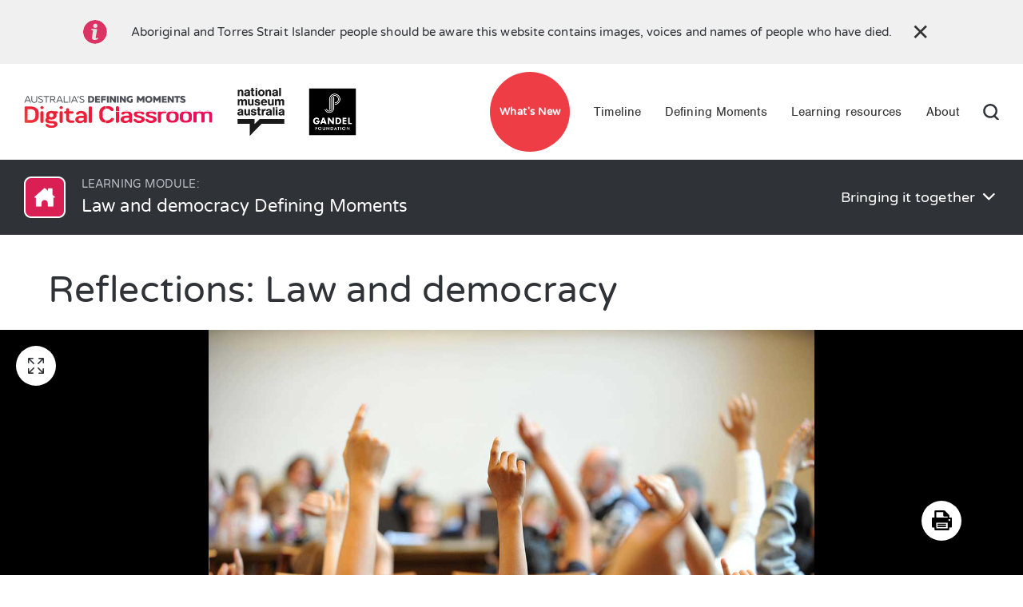

--- FILE ---
content_type: text/html; charset=UTF-8
request_url: https://digital-classroom.nma.gov.au/learning-modules/law-and-democracy-defining-moments/reflections-law-and-democracy
body_size: 50680
content:
<!DOCTYPE html>
<html lang="en" dir="ltr">
  <head>

    <!-- Global site tag (gtag.js) - Google Analytics -->
    <script async src="https://www.googletagmanager.com/gtag/js?id=UA-18965158-34" type="b9bb1de3ebea30225acabf05-text/javascript"></script>
    <script type="b9bb1de3ebea30225acabf05-text/javascript">
    window.dataLayer = window.dataLayer || [];
    function gtag(){dataLayer.push(arguments);}
    gtag('js', new Date());

    gtag('config', 'UA-18965158-34');
    </script>

    <meta charset="utf-8" />
<script async src="https://www.googletagmanager.com/gtag/js?id=UA-XXXXXXXX-YY" type="b9bb1de3ebea30225acabf05-text/javascript"></script>
<script type="b9bb1de3ebea30225acabf05-text/javascript">window.dataLayer = window.dataLayer || [];function gtag(){dataLayer.push(arguments)};gtag("js", new Date());gtag("set", "developer_id.dMDhkMT", true);gtag("config", "UA-XXXXXXXX-YY", {"groups":"default","anonymize_ip":true,"page_placeholder":"PLACEHOLDER_page_path"});</script>
<link rel="canonical" href="https://digital-classroom.nma.gov.au/learning-modules/law-and-democracy-defining-moments/reflections-law-and-democracy" />
<meta name="robots" content="index, follow" />
<link rel="image_src" href="https://digital-classroom.nma.gov.au/sites/default/files/2020-08/question%402x.png" />
<meta name="Generator" content="Drupal 10 (http://drupal.org) + GovCMS (http://govcms.gov.au)" />
<meta name="MobileOptimized" content="width" />
<meta name="HandheldFriendly" content="true" />
<meta name="viewport" content="width=device-width, initial-scale=1.0" />
<link rel="icon" href="/themes/custom/dmdc/favicon.png" type="image/png" />

    <title>Law and democracy Defining Moments | Reflections: Law and democracy | Australia’s Defining Moments Digital Classroom | National Museum of Australia</title>
    <link rel="stylesheet" media="all" href="/sites/default/files/css/css_IHB--_Jds6Qp57zut42wYdyBSSNlcrRr3V5Shm_gdJc.css?delta=0&amp;language=en&amp;theme=dmdc&amp;include=eJxFyEEOwCAIBMAPGXnTUog2wZZAOfT3Hp3jyJKLhr0Ma47ACPhMkiiH9TO9Hi-2O6dKyz8_XcRI3SeaGQg" />
<link rel="stylesheet" media="all" href="/sites/default/files/css/css_rkdZukZ52U5Ue47pluS07wWT0orc0kxUFXYKRuHiomk.css?delta=1&amp;language=en&amp;theme=dmdc&amp;include=eJxFyEEOwCAIBMAPGXnTUog2wZZAOfT3Hp3jyJKLhr0Ma47ACPhMkiiH9TO9Hi-2O6dKyz8_XcRI3SeaGQg" />

    <script src="/sites/default/files/js/js_S3IV6ANOPCR7FD1MfLziNXx4Ej1Nazm15b6AcAroeEs.js?scope=header&amp;delta=0&amp;language=en&amp;theme=dmdc&amp;include=eJxdjUsOwzAIRC9ky0eqkE1cJD4WkEVv37RuNt29eaCZIaO3brJMUTOqI_SspOllfE6HWeLNJ3N0R9RKAhO3fSKM--OrYzMjuJLOnQRIq6CeOy6_JjbGxfnrSjNOWmWaTcYHKPArqUf7F0Vs0EHo0Ugp3yU0S6o" type="b9bb1de3ebea30225acabf05-text/javascript"></script>

    <!-- v:7uU4YGRtQne57pacv2 -->

    <!-- Google Tag Manager -->
    <script type="b9bb1de3ebea30225acabf05-text/javascript">(function(w,d,s,l,i){w[l]=w[l]||[];w[l].push({'gtm.start':
    new Date().getTime(),event:'gtm.js'});var f=d.getElementsByTagName(s)[0],
    j=d.createElement(s),dl=l!='dataLayer'?'&l='+l:'';j.async=true;j.src=
    'https://www.googletagmanager.com/gtm.js?id='+i+dl;f.parentNode.insertBefore(j,f);
    })(window,document,'script','dataLayer','GTM-5HMXK4B');</script>
    <!-- End Google Tag Manager -->
  </head>
  <body>

    <!-- Google Tag Manager (noscript) -->
    <noscript><iframe src="https://www.googletagmanager.com/ns.html?id=GTM-5HMXK4B"
    height="0" width="0" style="display:none;visibility:hidden"></iframe></noscript>
    <!-- End Google Tag Manager (noscript) -->

        <a href="#main-content" class="visually-hidden focusable">
      Skip to main content
    </a>
    
      <div class="dialog-off-canvas-main-canvas" data-off-canvas-main-canvas>
    







<div  class="layout-container layout-container--color-white layout-container--second-color-white">
      


  <div id="alert-bar" class="alert-bar" aria-hidden="false" tabindex="0" aria-role="status">
    <div class="alert-bar__container">
      <div class="alert-bar__content">
          <span class="icon-info icon-pink" aria-hidden="true"></span>
          <p>
            Aboriginal and Torres Strait Islander people should be aware this website contains images, voices and names of people who have died.
                      </p>
          <button type="button" class="bt-close">✕</button>
      </div>
    </div>
  </div>

<header class="header header-dark header__sticky" id="header">
      <div class="container">
      <div class="logos">
                
<figure
   class="logo-dark logo-dmdc"
>
      <a  class="logo__link" href="/" target="_self" >
                
  
<picture
   class="logo-dark logo-dmdc__image"
>
      <img
   class="logo-dark logo-dmdc__img"
      src="/themes/custom/dmdc/components/images/logos/dmdclogo-dark.svg"
      alt="Logo DMDC"
    />


</picture>
            </a>
  
  </figure>
        
<figure
   class="logo-light logo-dmdc"
>
      <a  class="logo__link" href="/" target="_self" >
                
  
<picture
   class="logo-light logo-dmdc__image"
>
      <img
   class="logo-light logo-dmdc__img"
      src="/themes/custom/dmdc/components/images/logos/dmdclogo.svg"
      alt="Logo DMDC"
    />


</picture>
            </a>
  
  </figure>
        
<figure
   class="logo-dark logo-nma"
>
      <a  class="logo__link" href="https://www.nma.gov.au/" target="_blank" aria-label="Logo NMA">
                
  
<picture
   class="logo-dark logo-nma__image"
>
      <img
   class="logo-dark logo-nma__img"
      src="/themes/custom/dmdc/components/images/logos/nmalogo-dark.svg"
      alt="Logo NMA"
    />


</picture>
            </a>
  
  </figure>
        
<figure
   class="logo-light logo-nma"
>
      <a  class="logo__link" href="https://www.nma.gov.au/" target="_blank" aria-label="Logo NMA">
                
  
<picture
   class="logo-light logo-nma__image"
>
      <img
   class="logo-light logo-nma__img"
      src="/themes/custom/dmdc/components/images/logos/nmalogo-light.svg"
      alt="Logo NMA"
    />


</picture>
            </a>
  
  </figure>
        
<figure
   class="logo-dark logo-gandel"
>
      <a  class="logo__link" href="https://gandelphilanthropy.org.au/" target="_blank" aria-label="Logo Gandel Philanthropy">
                
  
<picture
   class="logo-dark logo-gandel__image"
>
      <img
   class="logo-dark logo-gandel__img"
      src="/themes/custom/dmdc/components/images/logos/gandellogo-black-new.png"
      alt="Logo Gandel Philanthropy"
    />


</picture>
            </a>
  
  </figure>
        
<figure
   class="logo-light logo-gandel"
>
      <a  class="logo__link" href="https://gandelphilanthropy.org.au/" target="_blank" aria-label="Logo Gandel Philanthropy">
                
  
<picture
   class="logo-light logo-gandel__image"
>
      <img
   class="logo-light logo-gandel__img"
      src="/themes/custom/dmdc/components/images/logos/gandellogo-white-new.png"
      alt="Logo Gandel Philanthropy"
    />


</picture>
            </a>
  
  </figure>
      </div>
      
      

<nav class="main-menu__nav" role="navigation" aria-label="Main menu" aria-labelledby="main-nav">
  
  <a href="https://digital-classroom.nma.gov.au/images/convict-tokens" class="menu-cta" style="background-color: #ef3d46;color: #ffffff;">What&#039;s New</a>

  <a href="javascript: void(0);" id="toggle-expand" class="toggle-expand">
    <span class="toggle-expand__open toggle-expand__open--light">
      

<svg  class="toggle-expand__icon"

  
  
  >
      <use xlink:href="/themes/custom/dmdc/dist/img/sprite/sprite.svg#bars-light"></use>
</svg>
    </span>
    <span class="toggle-expand__open toggle-expand__open--dark">
      

<svg  class="toggle-expand__icon"

  
  
  >
      <use xlink:href="/themes/custom/dmdc/dist/img/sprite/sprite.svg#bars-dark"></use>
</svg>
    </span>
    <span class="toggle-expand__close toggle-expand__close--light">
      

<svg  class="toggle-expand__icon"

  
  
  >
      <use xlink:href="/themes/custom/dmdc/dist/img/sprite/sprite.svg#close-light"></use>
</svg>
    </span>
    <span class="toggle-expand__close toggle-expand__close--dark">
      

<svg  class="toggle-expand__icon"

  
  
  >
      <use xlink:href="/themes/custom/dmdc/dist/img/sprite/sprite.svg#close-dark"></use>
</svg>
    </span>
  </a>
  <div id="main-nav" class="main-nav">
    <a href="https://digital-classroom.nma.gov.au/images/convict-tokens" class="menu-cta" style="background-color: #ef3d46;color: #ffffff;">What&#039;s New</a>
    
    
                          
        
<ul  class="main-menu">
                      
  <li  class="main-menu__item">
            
<a
   class="main-menu__link"
    href="/"
  target="_self"
>
      Timeline
  </a>
        </li>
                    
  <li  class="main-menu__item">
            
<a
   class="main-menu__link"
    href="/defining-moments/"
  target="_self"
>
      Defining Moments
  </a>
        </li>
                      
  <li  class="main-menu__item main-menu__item--with-sub">
            
<a
   class="main-menu__link main-menu__link--with-sub"
    href="/learning-resources/"
  target="_self"
>
      Learning resources
  </a>
          <span class="expand-sub"></span>
      
      
<ul  class="main-menu main-menu--sub main-menu--sub-1">
                          
  <li  class="main-menu__item--sub main-menu__item--sub-1__main-menu__item">
              
<figure
   class="main-menu__icon"
>
      <a  class="icon__link" href="/" target="_self" >
                
  
<picture
   class="main-menu__icon__image"
>
      <img
   class="main-menu__icon__img"
      src="/themes/custom/dmdc/components/images/icons/src/game.svg"
      alt="Games"
    />


</picture>
            </a>
  
  </figure>
        
<a
   class="main-menu__link main-menu__link--sub"
    href="/games"
  target="_self"
>
      Games
  </a>
        </li>
                        
  <li  class="main-menu__item--sub main-menu__item--sub-1__main-menu__item">
              
<figure
   class="main-menu__icon"
>
      <a  class="icon__link" href="/" target="_self" >
                
  
<picture
   class="main-menu__icon__image"
>
      <img
   class="main-menu__icon__img"
      src="/themes/custom/dmdc/components/images/icons/src/quiz.svg"
      alt="Quizzes"
    />


</picture>
            </a>
  
  </figure>
        
<a
   class="main-menu__link main-menu__link--sub"
    href="/learning-resources/quizzes/"
  target="_self"
>
      Quizzes
  </a>
        </li>
                        
  <li  class="main-menu__item--sub main-menu__item--sub-1__main-menu__item">
              
<figure
   class="main-menu__icon"
>
      <a  class="icon__link" href="/" target="_self" >
                
  
<picture
   class="main-menu__icon__image"
>
      <img
   class="main-menu__icon__img"
      src="/themes/custom/dmdc/components/images/icons/src/image.svg"
      alt="Images"
    />


</picture>
            </a>
  
  </figure>
        
<a
   class="main-menu__link main-menu__link--sub"
    href="/learning-resources/images/"
  target="_self"
>
      Images
  </a>
        </li>
                        
  <li  class="main-menu__item--sub main-menu__item--sub-1__main-menu__item">
              
<figure
   class="main-menu__icon"
>
      <a  class="icon__link" href="/" target="_self" >
                
  
<picture
   class="main-menu__icon__image"
>
      <img
   class="main-menu__icon__img"
      src="/themes/custom/dmdc/components/images/icons/src/video.svg"
      alt="Videos"
    />


</picture>
            </a>
  
  </figure>
        
<a
   class="main-menu__link main-menu__link--sub"
    href="/learning-resources/videos/"
  target="_self"
>
      Videos
  </a>
        </li>
                        
  <li  class="main-menu__item--sub main-menu__item--sub-1__main-menu__item">
              
<figure
   class="main-menu__icon"
>
      <a  class="icon__link" href="/" target="_self" >
                
  
<picture
   class="main-menu__icon__image"
>
      <img
   class="main-menu__icon__img"
      src="/themes/custom/dmdc/components/images/icons/src/learning-modules.svg"
      alt="Learning modules"
    />


</picture>
            </a>
  
  </figure>
        
<a
   class="main-menu__link main-menu__link--sub"
    href="/learning-resources/learning-modules/"
  target="_self"
>
      Learning modules
  </a>
        </li>
                        
  <li  class="main-menu__item--sub main-menu__item--sub-1__main-menu__item">
              
<figure
   class="main-menu__icon"
>
      <a  class="icon__link" href="/" target="_self" >
                
  
<picture
   class="main-menu__icon__image"
>
      <img
   class="main-menu__icon__img"
      src="/themes/custom/dmdc/components/images/icons/src/extra-resources.svg"
      alt="Extra resources"
    />


</picture>
            </a>
  
  </figure>
        
<a
   class="main-menu__link main-menu__link--sub"
    href="/learning-resources/extra-resources/"
  target="_self"
>
      Extra resources
  </a>
        </li>
                  </ul>

        </li>
                    
  <li  class="main-menu__item">
            
<a
   class="main-menu__link"
    href="/about"
  target="_self"
>
      About
  </a>
        </li>
              </ul>
  

  </div>
  <div id="search-desktop">
    
<figure
   class="search search-desktop logo-dark"
>
      <a  class="search__link" href="/" target="_self" >
                
  
<picture
   class="search search-desktop logo-dark__image"
>
      <img
   class="search search-desktop logo-dark__img"
      src="/themes/custom/dmdc/components/images/icons/src/search-dark.svg"
      alt="Search"
    />


</picture>
            </a>
  
  </figure>
    
<figure
   class="search search-desktop logo-light"
>
      <a  class="search__link" href="#" target="_self" >
                
  
<picture
   class="search search-desktop logo-light__image"
>
      <img
   class="search search-desktop logo-light__img"
      src="/themes/custom/dmdc/components/images/icons/src/search-light.svg"
      alt="Search"
    />


</picture>
            </a>
  
  </figure>
  </div>
</nav>
       
      

<div class="search-bar " id="search-bar" aria-hidden="false">
    <form action="/search" method="get" autocomplete="off">
      <input type="text" placeholder="Search for people, places and more" aria-label="Search for people, places and more" id="" name="query" title="Search for people, places and more"/>
          <input type="hidden" name="sort_by" value="search_api_relevance"/>
      <input type="hidden" name="sort_order" value="DESC"/>
        </form>
        <img alt="Search" class="search__img" src="/themes/custom/dmdc/components/images/icons/src/search.svg" />
    <button type="button" class="bt-clear" aria-label="Clear">✕</button>
</div>

    </div>

    
  </header>
  
    
  <main role="main"  class="main">
    <a id="main-content" tabindex="-1"></a>
    
    <div  class="main-content">
            <div>
    <div data-drupal-messages-fallback class="hidden"></div>

<div  id="block-dmdc-mainpagecontent" class="block">
  
    
      
<div class="lesson-id-2255">
<section class="header-lesson" id="lesson-id-2255">
  <div class="container">
    <a href="/learning-modules/law-and-democracy-defining-moments?view_mode=student" class="header-lesson--module">
      <img src="/themes/custom/dmdc/components/images/logos/learning-icon.png" alt="icon learning" />
      <div class="learning-title">
        <h3>Learning module:</h3>
        <h2>Law and democracy Defining Moments</h2>
      </div>
    </a>
    <div class="header-lesson--lesson-name">
      <p class="lesson-name">
        Bringing it together <span class="icon-arrow"></span>
      </p>
      <div class="header-menu-lessons hidden">
        <ul>
                    
                    
                                                                                  
                
                
                                                                                                      
                
                
                                                              
                
                
                                                              
                
                
                                                                                                      
                
                
                                                              
                
                
                                                              
                
                
                                                                                                      
                
                
                                                              
                
                
                                                              
                
                
                                                              
                
                
                                                              
                
                
                                                              
                
                
                                                              
                
                
                                                                                                      
                                                  
                                  
    
        
  <li class=" card-lesson--id-2255">
    <a href="/learning-modules/law-and-democracy-defining-moments/reflections-law-and-democracy"
      title="Reflections: Law and democracy">
      <div class="thumbnail-menu-lesson empty">
                <img src="/sites/default/files/2020-08/question%402x.png?v=1" alt="Key question" />
      </div>
      <div class="content-menu-lesson">
        <h3>
          Reflections: Law and democracy
        </h3>
              </div>
    </a>
  </li>

                
                                                    


        </ul>
      </div>
    </div>
  </div>
</section>



  
      
  
        
  


<section class="node--investigations-lesson-full">
  


                            <div class="paragraph--title">
  
<h4  class="h4">
      Reflections: Law and democracy
  </h4>
</div>
                              


<div  class="landscape-image">
	              <div class="expanded-overlay">
        <div class="expanded-overlay__inner">
          <button type="button" class="bt-close" title="Close" aria-label="Close">✕</button>
          <div class="expanded--image">
            <img src="/sites/default/files/2023-03/Year5_Voting_2-1200w.jpg?v=1" alt="&lt;p&gt;Children voting&lt;/p&gt;
" role="presentation" />
						<p class="image-source">Sueddeutsche Zeitung Photo / Alamy Stock Photo</p>
						<div class="outside-image"></div>
          </div>
        </div>
      </div>
      <button type="button" class="bt-expand-fullscreen--action" title="Expand image" aria-label="Expand image"></button>
    	
	<img
   class="img"
      src="/sites/default/files/2023-03/Year5_Voting_2-1200w.jpg?v=1"
      alt="&lt;p&gt;Children voting&lt;/p&gt;
"
    />
  <div class="info-image-description">
    <button type="button" class="bt-info">i</button>
    <span class="image-path hidden"></span>
    <div class="info_description hidden">
      <p><p>Children voting</p>
</p>
              <p class="info_source">Sueddeutsche Zeitung Photo / Alamy Stock Photo</p>
          </div>
  </div>



	</div>



                                <div class="container container--medium container--column container--white container--1x container--">
  <div class="intr__group">
   <p class="paragraph">
      1. Explain the importance of the legal system in Australia’s democracy?
    </p>
    <div id="intr_yr10_get_ref_1_1" class="intr__holder"></div>
    
    <p class="paragraph">
      2. What other processes help to sustain a resilient democracy and cohesive society in Australia?
    </p>
    <div id="intr_yr10_get_ref_1_2" class="intr__holder"></div>

    <p class="paragraph">
      3. What are some of the challenges to sustaining a resilient democracy and cohesive society in Australia? Give an example from your studies so far.
    </p>
    <div id="intr_yr10_get_ref_1_3" class="intr__holder"></div>

    <p class="paragraph">
      4. Would you describe Australia’s democracy as ‘resilient’? Explain your answer.
    </p>
    <div id="intr_yr10_get_ref_1_4" class="intr__holder"></div>

    <p class="paragraph">
      5. Would you describe Australia's society as ‘cohesive’? Explain your answer.
    </p>
    <div id="intr_yr10_get_ref_1_5" class="intr__holder"></div>

    <script type="b9bb1de3ebea30225acabf05-text/javascript">
      var textIds = [
        'intr_yr10_get_ref_1_1',
        'intr_yr10_get_ref_1_2',
        'intr_yr10_get_ref_1_3',
        'intr_yr10_get_ref_1_4',
        'intr_yr10_get_ref_1_5',
      ];
      for(var i in textIds) {
        var id = textIds[i]
        window.intr.render({
          elementId: id,
          type: 'IntrTextResponse',
          config: {
            descriptionHtml: '',
            singleCol: true,
            noEvaluation: true,
            holderProps: {
              disableBorderMode: true,
              smallMargin: true
            },
            placeholder: 'Type your answer here',
            questions: [
              {
                title: '',
                answer: ''
              },
            ],
          }
        })
      }
    </script>
  </div>
</div>



                    
</section>


<div class="headerPrint">
  <img class="logo-dmdc" src="/themes/custom/dmdc/components/images/logos/dmdclogo-dark.svg" alt="Logo DMDC">
  <img class="logo-nma"  src="/themes/custom/dmdc/components/images/logos/nmalogo-dark.svg" alt="Logo NMA">
</div>

<button type="button" class="button-print js--print-page" title="Print this page">
  <i class="icon icon-print"></i>
</button>

<style type="text/css">
  @media screen {
    .headerPrint {
      display: none;
    }
  }
  @media print {
    html, body {
      table-layout:fixed;
      padding-top:2cm;
      height:auto;
    }
    body .container > .paragraph {
      font-size: 16px;
      line-height: 22px;
      padding: 3px 0;
    }

    body p, body p a {
      font-size: 16px;
      line-height: 22px;
      padding: 3px 0;
    }
    .node--investigations-lesson-full>.paragraph--html-text {
      width: 100%!important;
      display: block!important;
      padding: 0!important;
      padding-left: 20px!important;
      margin: 0!important;
    }
    .node--investigations-lesson-full>.paragraph--html-text .text-long>ul {
      padding-left: 20px;
    }
    .text-long {
      position: relative;
    }
    .text-long > p {
      page-break-inside: avoid;
    }
    .text-long ul, .text-long ol {
      padding-left: 40px!important;
    }
    .list-item, .text-long ol li, .text-long ul li {
      margin-bottom: 5px;
      padding-left: 5px;
      font-size: 16px;
      line-height: 1.3;
    }
    .paragraph--html-text .text-long h2 {
      padding: 20px;
    }
    body h4, .text-long h4 {
      font-size: 24px!important;
      line-height: 1.3!important;
    }
    .text-long > h4 {
      margin: 0!important;
      margin-top: 5px!important;
      padding: 5px 0!important;
    }
    body h4, .text-long h5 {
      font-size: 20px!important;
      line-height: 1.3!important;
    }
    .text-long > h5 {
      margin: 0!important;
      margin-top: 5px!important;
      margin-bottom: 10px!important;
      padding: 5px 0!important;
    }
    body h6, .text-long h6 {
      font-size: 18px!important;;
      line-height: 1.3!important;;
    }
    .special-list {
      margin: 5px 0;
    }
    .special-list p {
      padding: 5px 0;
    }
    .intr__group > div, .intr__group a, .intr__group button, .intr__group > p.paragraph {
      font-size: 16px!important;
      line-height: 22px!important;
      padding: 5px 10px!important;
    }
    .intr__group span, .intr__group p {
      font-size: 16px!important;
      line-height: 22px!important;
    }
    .node--investigations-lesson-full {
      padding-bottom: 0;
    }
    .node--investigations-lesson-full .container--white > div,
    .node--investigations-lesson-full .container--white button,
    .node--investigations-lesson-full .container--white p, 
    .node--investigations-lesson-full .container--white label, 
    .node--investigations-lesson-full .container--white input, 
    .paragraph--html-text a, 
    .paragraph--html-text span {
      font-size: 16px!important;
      line-height: 1.3!important;
      padding: 5px 0!important;
    }
    .paragraph--html-text:last-child, .intr__group:last-child {
      page-break-after: auto;
    }
    .tablefield-wrapper {
      overflow: hidden;
      width: 100%;
    }
    .tablefield-wrapper table {
      width: 100%;
      margin: 5px 0;
    }
    a {
      page-break-inside: avoid;
    }
    blockquote {
      page-break-inside: avoid;
    }
    #block-dmdc-tabs, .header, .footer, .button-print, .related-resources-section, .header-menu-lessons, .landscape-image, .gallery-image, .paragraph--type--video-paragraph, .paragraph--type--vertical-spacing,  .paragraph--type--files-component, .side-by-side-video {
      display: none!important;
    }
    .header-lesson {
      background: #fff!important;
    }
    .header-lesson .container {
      display: block!important;
      padding: 5px!important;
      margin: 0!important;
    }
    .header-lesson .header-lesson--module img{
      display: none!important;
    }
    .header-lesson .header-lesson--module {
      display: block!important;
      padding: 5px!important;
      margin: 0!important;
    }
     .header-lesson .learning-title {
      display: block!important;
      padding: 5px!important;
      margin: 0!important;
     }
    .header-lesson .learning-title h3 {
      display: none!important;
    }
    .header-lesson .header-lesson--lesson-name {
       display: none!important;
    }
    .header-lesson .learning-title h2 {
      color: #2f3337!important;
      font-size: 22px!important;
      line-height: 1.3!important;
      padding: 0!important;
      padding-left: 20px!important;
    }
    .intr__group {
      padding: 20px!important;
    }
    .intr__group, .intr__group a, .intr__group span {
      font-size: 16px!important;
      line-height: 22px!important;
    }
    .intr__holder, .intr__holder > div, .intr__holder > div > div {
      padding: 5px 0!important;
      margin: 5px 0!important;
    }
    .intr__group .intr__holder img {
       display: block!important;
    }
    .intr__group table td,
    .intr__group table th {
      padding: 5px!important;
    }
    .intr__group textarea {
      font-size: 13px!important;
      line-height: 20px!important;
    }
    .headerPrint {
      display: block;
      position: absolute;
      top: 1cm;
      left: 0.5cm;
      right: 0;
    }
    .headerPrint .logo-dmdc {
      max-width: 30%;
      display: inline-block;
      margin-right: 2%;
    }
    .headerPrint .logo-nma {
      max-width: 10%;
      display: inline-block;
      margin-right: 2%;
    }
  }
</style>

  
        
  

  
  <section class="related-resources-section">
    
<div class="two-columns-block flex-start">
            <div class="two-columns-block-image grid_card_l" style="background-image: url('/sites/default/files/styles/two_column_bottom_cards_image_style/public/2020-07/2000s_2019_AFLApologisesToGoodes_5.jpg?itok=aR2IswcZ')">
        <img src="/sites/default/files/styles/two_column_bottom_cards_image_style/public/2020-07/2000s_2019_AFLApologisesToGoodes_5.jpg?itok=aR2IswcZ" class="img hide" />
        <a href="/learning-modules/law-and-democracy-defining-moments/47-when-free-speech-goes-too-far" title="">
          <div>
            <span class="two-columns-block-year">Previous &nbsp;</span>
            
<h3  class="light">
      4.7 When free speech goes too far
  </h3>
            <p>Balancing passion for change in a resilient democracy</p>
          </div>
      </a>
      </div>
              <div class="two-columns-block-image grid_card_r" style="background-image: url('/sites/default/files/styles/two_column_bottom_cards_image_style/public/2023-04/HighCourt_1-1200w.jpg?itok=qup-n69p')">
        <img src="/sites/default/files/styles/two_column_bottom_cards_image_style/public/2023-04/HighCourt_1-1200w.jpg?itok=qup-n69p" class="img hide" />
        <a href="/learning-modules/law-and-democracy-defining-moments?view_mode=student" title="">
        <div>
          <span class="two-columns-block-year"> &nbsp;</span>
          
<h3  class="light">
      Module overview
  </h3>
          <p></p>
        </div>
        </a>
      </div>
      
</div>  </section>

</div>




  </div>

  </div>

	    </div>

  </main>

      <footer class="footer" id="footer">
  <div class="footer-disclaimer">
    <div class="container">
      <p><small>The National Museum of Australia acknowledges First Australians and recognises their continuous connection to Country, community and culture.</small>
      <small>This website contains names, images and voices of deceased Aboriginal and Torres Strait Islander people.</small></p>
    </div>
  </div>
  <nav class="footer-nav" aria-label="Footer menu" aria-labelledby="footer">
    <div class="container">
      <div class="footer-second">
        
<figure
   class="logo-dark logo-gandel"
>
      <a  class="logo__link" href="https://gandelfoundation.org.au/" target="_blank" >
                
  
<picture
   class="logo-dark logo-gandel__image"
>
      <img
   class="logo-dark logo-gandel__img"
      src="/themes/custom/dmdc/components/images/logos/gandellogo-black-new.png"
      alt="Logo"
    />


</picture>
            </a>
  
  </figure>
        <small>Proudly supported by <a href="https://gandelfoundation.org.au/" target="_blank" rel="external">Gandel Foundation</a></small>
      </div>
            <div class="footer-third">
                  
    
                          
        
<ul  class="inline-menu">
                      
  <li  class="inline-menu__item">
            
<a
   class="inline-menu__link"
    href="https://www.nma.gov.au/about/corporate/plans-policies/policies/privacy"
  target="_blank"
>
      Privacy
  </a>
        </li>
                    
  <li  class="inline-menu__item">
            
<a
   class="inline-menu__link"
    href="https://www.nma.gov.au/about/contact-us/conditions-of-use"
  target="_blank"
>
      Conditions of use
  </a>
        </li>
                    
  <li  class="inline-menu__item">
            
<a
   class="inline-menu__link"
    href="https://www.nma.gov.au/about/contact-us/copyright"
  target="_blank"
>
      Copyright
  </a>
        </li>
                    
  <li  class="inline-menu__item">
            
<a
   class="inline-menu__link"
    href="https://www.nma.gov.au/about/contact-us"
  target="_blank"
>
      Contact us
  </a>
        </li>
              </ul>
  

                <div class="scroll-top">
          
<figure
   class="top"
>
      <a  class="top__link" href="/" target="_self" aria-label="Scroll to Top">
                
  
<picture
   class="top__image"
>
      <img
   class="top__img"
      src="/themes/custom/dmdc/components/images/icons/src/arrow.svg"
      alt="Scroll to Top"
    />


</picture>
            </a>
  
  </figure>
          <span>Top</span>
        </div>
      </div>
    </div>
  </nav>
</footer>


  </div>


  </div>

    

    <script type="application/json" data-drupal-selector="drupal-settings-json">{"path":{"baseUrl":"\/","pathPrefix":"","currentPath":"node\/2255","currentPathIsAdmin":false,"isFront":false,"currentLanguage":"en"},"pluralDelimiter":"\u0003","suppressDeprecationErrors":true,"google_analytics":{"account":"UA-XXXXXXXX-YY","trackOutbound":true,"trackMailto":true,"trackDownload":true,"trackDownloadExtensions":"7z|aac|arc|arj|asf|asx|avi|bin|csv|doc(x|m)?|dot(x|m)?|exe|flv|gif|gz|gzip|hqx|jar|jpe?g|js|mp(2|3|4|e?g)|mov(ie)?|msi|msp|pdf|phps|png|ppt(x|m)?|pot(x|m)?|pps(x|m)?|ppam|sld(x|m)?|thmx|qtm?|ra(m|r)?|sea|sit|tar|tgz|torrent|txt|wav|wma|wmv|wpd|xls(x|m|b)?|xlt(x|m)|xlam|xml|z|zip"},"dmdc":{"home_defining_moments":[{"label":"Evidence of first peoples","node_url":"\/defining-moments\/evidence-first-peoples","highlight":false,"page_title":"\u2018We are from here\u2019","page_subtitle":"Archaeological evidence of first peoples on the Australian continent","year":"-65000","summary":"\u003Cp\u003EThe earliest date we know that humans lived and travelled around Australia is always changing. \u003Cspan class=\u0022vocabulary\u0022 data-dictionary-id=\u00223605\u0022\u003EArchaeologists\u003C\/span\u003E continue to make new discoveries and modern science helps them more accurately date the objects that they find. The age of the piece of ochre in the photograph (pictured) is a good example of this. It is now thought to be over 50,000 years old. However\u0026nbsp;this is just part of the story. Aboriginal people traditionally believe that their ancestors have lived in Australia since the time of human creation.\u003C\/p\u003E","yearlier":"At least 65,000 years ago","orientation":"left","show_year_orientation":null,"step":null,"thumbnail":{"src":"https:\/\/digital-classroom.nma.gov.au\/sites\/default\/files\/2021-08\/pre1700s_65000ya_Evidenceoffirstpeoples_1.jpg","alt":"Photograph of a piece of ochre on a black background.","image_short_caption":"\u003Cp\u003EPiece of ochre used in what is now Kakadu National Park, 53,000\u201359,000 years ago.\u003C\/p\u003E\u003Cp\u003E\u003Csub\u003EMuseum and Gallery of the Northern Territory.\u003C\/sub\u003E\u003Cbr\u003E\u003Csub\u003EReproduced with permission of Gundjeihmi Aboriginal Corporation (GAC)\u003C\/sub\u003E\u003C\/p\u003E","image_source":null},"video":null,"video_src":null,"category":"category-67 ","century":-65000},{"label":"Earliest known rock art","node_url":"\/defining-moments\/earliest-known-rock-art","highlight":true,"page_title":"Petroglyphs and pictographs","page_subtitle":"Earliest known Australian rock art","year":"-30000","summary":"\u003Cp\u003ERock art is an extremely important part of First Nations cultures in Australia. There are more than 100,000 rock art sites in Australia. First Nations peoples consider many rock art locations to be sacred sites. Viewing and studying rock art helps us understand how people lived in Australia since they arrived between 65,000 and 80,000 years ago.\u003C\/p\u003E","yearlier":"About 30,000 years ago","orientation":"left","show_year_orientation":null,"step":null,"thumbnail":{"src":"https:\/\/digital-classroom.nma.gov.au\/sites\/default\/files\/2021-08\/pre1700s_30000ya_RockArt_7.jpg","alt":"Photograph of two men scraping a sample of paint from rock art.","image_short_caption":"\u003Cp\u003EA scientist and a\u0026nbsp;First Nations ranger collect a sample of Gwion Gwion rock art for dating, Northern Kimberley\u003C\/p\u003E\r\n","image_source":"Photo: Sven Ouzman"},"video":null,"video_src":null,"category":"category-67 ","century":-30000},{"label":"Earliest evidence of the boomerang","node_url":"\/defining-moments\/earliest-evidence-boomerang","highlight":false,"page_title":"Much more than a tool","page_subtitle":"Earliest evidence of the boomerang in Australia ","year":"-20000","summary":"\u003Cp\u003EBoomerangs are a symbol of Australia recognised by people around the world. The boomerang features in Aboriginal \u003Cspan class=\u0022vocabulary\u0022 data-dictionary-id=\u00223446\u0022\u003Ecreation stories\u003C\/span\u003E.\u0026nbsp;For Aboriginal people the boomerang is as old as the continent and symbolises their cultural \u003Cspan class=\u0022vocabulary\u0022 data-dictionary-id=\u00223445\u0022\u003Eendurance\u003C\/span\u003E. Boomerangs continue to be made in Aboriginal communities and are an important link to Aboriginal history and country.\u003C\/p\u003E\r\n","yearlier":"About 20,000 years ago","orientation":"left","show_year_orientation":null,"step":null,"thumbnail":{"src":"https:\/\/digital-classroom.nma.gov.au\/sites\/default\/files\/2020-07\/pre1700s_BI_20000ya_Boomerang.jpg","alt":"Pigmented, wooden boomerang.","image_short_caption":"\u003Cp\u003EPigmented, wooden boomerang\u003C\/p\u003E\r\n","image_source":"National Museum of Australia "},"video":null,"video_src":null,"category":"category-67 category-4201 ","century":-20000},{"label":"Separation of Tasmania","node_url":"\/defining-moments\/separation-tasmania","highlight":false,"page_title":"An isolated island ","page_subtitle":"Sea level rises, separating Tasmania from the mainland","year":"-1","summary":"\u003Cp\u003ETasmania was connected to mainland Australia by a land bridge for thousands of years. This allowed the Aboriginal peoples who lived in these regions to travel back and forth. About 12,000 years ago, sea levels rose and separated Tasmania from the Australian mainland. Because of this, the Aboriginal peoples of Tasmania could no longer travel between Tasmania and Victoria.\u003C\/p\u003E\r\n","yearlier":"About 12,000 years ago","orientation":"right","show_year_orientation":null,"step":"1","thumbnail":{"src":"https:\/\/digital-classroom.nma.gov.au\/sites\/default\/files\/2020-07\/pre1700s_12000ya_SeparationofTasmania_1.jpg","alt":"Map of Tasmania by James Sprent, 1859.","image_short_caption":"\u003Cp\u003EMap of Tasmania by James Sprent, 1859\u003C\/p\u003E\r\n","image_source":"National Museum of Australia"},"video":null,"video_src":null,"category":"category-67 category-68 ","century":0},{"label":"Arrival of the dingo","node_url":"\/defining-moments\/arrival-dingo","highlight":false,"page_title":"Australia\u2019s first introduced species ","page_subtitle":"The dingo arrives in Australia","year":"-1","summary":"\u003Cp\u003EThe dingo was the first species to be introduced to Australia, but it has been here for thousands of years and has become a part of the natural \u003Cspan class=\u0022vocabulary\u0022 data-dictionary-id=\u0022418\u0022\u003Eecosystem\u003C\/span\u003E. The dingo replaced the thylacine (also known as the Tasmanian tiger) as a \u003Cspan class=\u0022vocabulary\u0022 data-dictionary-id=\u00223469\u0022\u003Etop-order predator\u003C\/span\u003E across most of Australia, and it probably contributed to the thylacine\u2019s \u003Cspan class=\u0022vocabulary\u0022 data-dictionary-id=\u00224536\u0022\u003Eextinction\u003C\/span\u003E on Australia\u2019s mainland. Recently, there have been increasing concerns that eventually the dingo itself may become extinct.\u003C\/p\u003E","yearlier":"About 5000 years ago","orientation":"right","show_year_orientation":null,"step":null,"thumbnail":{"src":"https:\/\/digital-classroom.nma.gov.au\/sites\/default\/files\/2021-12\/pre1700s_BI_5000yaArrivalofDingo_0.jpg","alt":"Photograph of dingo looking out from grass-covered sand.","image_short_caption":"\u003Cp\u003EA dingo on Fraser Island, Queensland\u003C\/p\u003E\r\n","image_source":"Photo: Glen Fergus Wikimedia Commons, CC BY-SA 2.5"},"video":null,"video_src":null,"category":"category-67 category-68 ","century":0},{"label":"Trade with the Makasar","node_url":"\/defining-moments\/trade-makasar","highlight":false,"page_title":"Top end trade ","page_subtitle":"Beginning of trade links between Aboriginal people of northern Australia and Makasar from Sulawesi","year":"1700","summary":"\u003Cp\u003EThere was contact between Australia and Asia before Europeans arrived in 1788. From at least 1700 until 1907, hundreds of fishermen sailed each year from the city of \u003Cspan class=\u0022vocabulary\u0022 data-dictionary-id=\u00223505\u0022\u003EMakassar\u003C\/span\u003E on the island of Sulawesi (now a part of Indonesia) to the Arnhem Land coast in the Northern Territory. The \u003Cspan class=\u0022vocabulary\u0022 data-dictionary-id=\u00223506\u0022\u003EMakasar\u003C\/span\u003E traded with Aboriginal people for \u003Cem\u003Etrepang\u003C\/em\u003E (sea cucumber), which they later sold to China. They didn\u2019t settle in Arnhem Land, but they did have an influence on the local Yol\u014bu people\u2019s society and culture.\u003C\/p\u003E\r\n","yearlier":null,"orientation":"left","show_year_orientation":"left","step":null,"thumbnail":{"src":"https:\/\/digital-classroom.nma.gov.au\/sites\/default\/files\/2023-03\/1700s_BI_1700_TradewithMakasar-1200w.jpg","alt":"Black and white illustration depicting people preparing food. Huts with thatched roofs can be seen in the mid ground and sail boats further beyond.","image_short_caption":"\u003Cp\u003E\u003Cem\u003EMacassans at Victoria, Port Essington\u003C\/em\u003E, HS Melville, 1845\u003C\/p\u003E\r\n","image_source":"Published in\u00a0the Queen,\u00a08 February 1862"},"video":null,"video_src":null,"category":"category-67 category-68 category-4200 ","century":1700},{"label":"Cook claims Australia","node_url":"\/defining-moments\/cook-claims-australia","highlight":false,"page_title":"In search of the Great South Land","page_subtitle":"Lieutenant James Cook claims east coast of Australia for Britain","year":"1770","summary":"\u003Cp\u003EIn 1770 Lieutenant James Cook, captain of the ship the HMB \u003Cem\u003EEndeavour,\u003C\/em\u003E climbed to the highest point of Possession Island and claimed the east coast of the Australian continent for Britain, naming it New South Wales. In his journal, Cook wrote: \u2018so far as we know [it] doth not produce any one thing that can become an Article in trade to invite Europeans to fix a settlement upon it\u2019. Eighteen years later a British convict settlement was set up in New South Wales.\u003C\/p\u003E\r\n","yearlier":null,"orientation":"right","show_year_orientation":null,"step":null,"thumbnail":{"src":"https:\/\/digital-classroom.nma.gov.au\/sites\/default\/files\/2020-07\/1700s_BI_1770_CookclaimsAustralia.jpg","alt":"Painting by John Hamilton Mortimer showing from left: Dr Daniel Solander, Sir Joseph Banks, Captain James Cook, Dr John Hawkesworth and Lord Sandwich.","image_short_caption":"\u003Cp\u003E\u003Cspan\u003E[Captain James Cook, Sir Joseph Banks, Lord Sandwich, Dr Daniel Solander and Dr John Hawkesworth] by John Hamilton Mortimer\u003C\/span\u003E\u003C\/p\u003E\r\n","image_source":"National Library of Australia nla.pic-an7351768"},"video":null,"video_src":null,"category":"category-67 category-71 ","century":1700},{"label":"The First Fleet arrives at Sydney Cove","node_url":"\/defining-moments\/first-fleet-arrives-sydney-cove","highlight":false,"page_title":"Exile or opportunity? ","page_subtitle":"Captain Arthur Phillip establishes a convict settlement at Sydney Cove","year":"1788","summary":"\u003Cp\u003EThe arrival of the First Fleet at Sydney Cove in January of 1788 marked the beginning of the European \u003Cspan class=\u0022vocabulary\u0022 data-dictionary-id=\u00223752\u0022\u003Ecolonisation\u003C\/span\u003E of Australia. The fleet was made up of 11 ships carrying convicts from Britain to Australia. Their arrival changed forever the lives of the Eora people, the traditional Aboriginal owners of the land in the Sydney area, and began waves of convict \u003Cspan class=\u0022vocabulary\u0022 data-dictionary-id=\u00223754\u0022\u003Etransportation\u003C\/span\u003E that lasted until 1868.\u003C\/p\u003E\r\n","yearlier":null,"orientation":"right","show_year_orientation":null,"step":null,"thumbnail":{"src":"https:\/\/digital-classroom.nma.gov.au\/sites\/default\/files\/2020-09\/1700s_BI_1788_FirstFleet.jpg","alt":"The First Fleet entering Port Jackson, January 26, 1788, by E. Le Bihan. Drawn in 1888","image_short_caption":"\u003Cp\u003E\u003Cem\u003EThe First Fleet entering Port Jackson, January 26, 1788\u003C\/em\u003E, by E\u0026nbsp;Le Bihan, drawn in 1888\u003C\/p\u003E\r\n","image_source":"State Library of New South Wales FL3268277"},"video":null,"video_src":null,"category":"category-71 category-69 category-67 ","century":1700},{"label":"Smallpox epidemic","node_url":"\/defining-moments\/smallpox-epidemic","highlight":true,"page_title":"\u2018All dead, all dead!\u2019 ","page_subtitle":"Smallpox breaks out in Sydney","year":"1789","summary":"\u003Cp\u003ESmallpox was one of the worst diseases to affect human beings. It killed around three out of every 10 people who caught it, until it was finally controlled by a \u003Cspan class=\u0022vocabulary\u0022 data-dictionary-id=\u00223748\u0022\u003Evaccine\u003C\/span\u003E more than 50 years ago. The Europeans who arrived in Australia from 1788 onwards had developed some resistance to smallpox because they\u2019d been exposed to it before. But the local First Nations peoples had never come into contact with the disease, so when it broke out in the Sydney area in April 1789\u0026nbsp;they began to die in great numbers.\u003C\/p\u003E\r\n","yearlier":null,"orientation":"right","show_year_orientation":null,"step":"1","thumbnail":{"src":"https:\/\/digital-classroom.nma.gov.au\/sites\/default\/files\/2020-07\/1700s_1789_Smallpoxepidemic_1.jpg","alt":"The smallpox virusunder a microscope. ","image_short_caption":"\u003Cp\u003EThe smallpox virus under a microscope\u003C\/p\u003E\r\n","image_source":"Wikimedia Commons"},"video":null,"video_src":null,"category":"category-67 category-71 category-4201 ","century":1700},{"label":"Start of whaling","node_url":"\/defining-moments\/start-whaling","highlight":false,"page_title":"An oil and blubber economy ","page_subtitle":"The whaling industry is established in Sydney ","year":"1791","summary":"\u003Cp\u003EWhaling began in Australia in 1791 and quickly became an important part of the colonial \u003Cspan class=\u0022vocabulary\u0022 data-dictionary-id=\u00223739\u0022\u003Eeconomy\u003C\/span\u003E. It made up half of the \u003Cspan class=\u0022vocabulary\u0022 data-dictionary-id=\u00223740\u0022\u003Eexport\u003C\/span\u003E industry in New South Wales in the 1830s. But the industry had nearly collapsed by the middle of the 1800s as whale oil was less sought after. The last whaling station in Australia closed in 1978. Despite its whaling past Australia is now a world leader in the fight against whale hunting.\u003C\/p\u003E\r\n","yearlier":null,"orientation":"right","show_year_orientation":null,"step":"1","thumbnail":{"src":"https:\/\/digital-classroom.nma.gov.au\/sites\/default\/files\/2020-09\/1700s_1791_StartofWhaling_6.jpg","alt":"South Sea Whalers boiling blubber \/ Boats preparing to get a whale alongside, 1876, by Oswald W. Brierly","image_short_caption":"\u003Cp\u003E\u003Cem\u003ESouth Sea Whalers boiling blubber \/ Boats preparing to get a Whale alongside\u003C\/em\u003E, 1876, by Oswald W. Brierly\u003C\/p\u003E\r\n","image_source":"State Library of NSW a128893"},"video":null,"video_src":null,"category":"category-71 category-68 category-4200 ","century":1700},{"label":"Pemulwuy resists the colonists","node_url":"\/defining-moments\/pemulwuy-resists-colonists","highlight":false,"page_title":"\u2018A brave and independent character\u2019","page_subtitle":"Eora warrior Pemulwuy leads resistance against Sydney colonists","year":"1792","summary":"\u003Cp\u003ETwo years after the First Fleet arrived in Australia,\u0026nbsp;Eora warrior Pemulwuy began to resist white \u003Cspan class=\u0022vocabulary\u0022 data-dictionary-id=\u00223733\u0022\u003Ecolonists\u003C\/span\u003E moving into his people\u2019s traditional lands. Despite being seriously wounded in 1797, he avoided capture until 1802 when he was finally shot dead. His head was then cut off and sent to England. Pemulwuy was the forerunner of many more First Nations people who resisted the colonisers as the occupation spread across the Australian continent.\u003C\/p\u003E","yearlier":null,"orientation":"left","show_year_orientation":null,"step":"1","thumbnail":{"src":"https:\/\/digital-classroom.nma.gov.au\/sites\/default\/files\/2020-06\/1700s_BI_1792_Pemulwuy_1.jpg","alt":"Pemulwuy","image_short_caption":"\u003Cp\u003EAn engraving believed to be the only known depiction of Pemulwuy\u003C\/p\u003E\r\n","image_source":"State Library of New South Wales Q80\/18 "},"video":null,"video_src":null,"category":"category-67 category-71 ","century":1700},{"label":"Merino sheep introduced","node_url":"\/defining-moments\/merino-sheep-introduced","highlight":false,"page_title":"On the sheep\u2019s back","page_subtitle":"Introduction of the merino sheep to Australia","year":"1797","summary":"\u003Cp\u003EIn 1797 the first merino sheep were brought by ship to Australia. Unlike other breeds of sheep, this Spanish variety was well suited to the Australian environment and was an excellent wool producer. By the late 1800s\u0026nbsp;wool had become Australia\u2019s major \u003Cspan class=\u0022vocabulary\u0022 data-dictionary-id=\u00223728\u0022\u003Eexport\u003C\/span\u003E. In the first two decades of the 21st century, Australia still produced more than half the world\u2019s merino wool.\u003C\/p\u003E","yearlier":null,"orientation":"left","show_year_orientation":null,"step":"1","thumbnail":{"src":"https:\/\/digital-classroom.nma.gov.au\/sites\/default\/files\/2020-07\/1700s_BI_1797_MerinoSheepIntroduced.jpg","alt":"Merino sheep.","image_short_caption":"\u003Cp\u003EMerino sheep\u003C\/p\u003E\r\n","image_source":"Fir0002\/Flagstaffotos via Wikimedia Commons"},"video":null,"video_src":null,"category":"category-71 category-68 category-4200 ","century":1700},{"label":"Flinders leads voyage circumnavigating Australia","node_url":"\/defining-moments\/flinders-leads-voyage-circumnavigating-australia","highlight":false,"page_title":"Mapping the continent ","page_subtitle":"Matthew Flinders leads voyage circumnavigating the continent he names \u2018Australia\u2019","year":"1801","summary":"\u003Cp\u003EBritish navigator Matthew Flinders led the first voyage to \u003Cspan class=\u0022vocabulary\u0022 data-dictionary-id=\u00223462\u0022\u003Ecircumnavigate\u003C\/span\u003E Australia. The maps he created were the most accurate available at the time and included large areas of coastline previously unknown to Europeans. Flinders proved that Australia was a single continent. By using the name \u2018Australia\u2019 in his maps and writings, he helped the name become popular.\u003C\/p\u003E","yearlier":"1801\u201303","orientation":"left","show_year_orientation":"left","step":"1","thumbnail":{"src":"https:\/\/digital-classroom.nma.gov.au\/sites\/default\/files\/2023-09\/1800s_1801-1803_FlinderscircumnavigatesAustralia_1-1200h.jpg","alt":"Portrait of Matthew Flinders.","image_short_caption":"\u003Cp\u003E\u003Cem\u003EPortrait of Matthew Flinders, RN, 1774\u20131814\u003C\/em\u003E, Toussaint Antoine De Chazal De Chamerel, 1806\u201307, Mauritius, oil on canvas 64.5 x 50 cm.\u0026nbsp;\u003C\/p\u003E\r\n","image_source":"Gift of David Roche in memory of his father, J.D.K. Roche, and the South Australian Government 2000, Art Gallery of South Australia, Adelaide "},"video":null,"video_src":null,"category":"category-4201 category-67 category-71 ","century":1800},{"label":"Castle Hill Rebellion","node_url":"\/defining-moments\/castle-hill-rebellion","highlight":false,"page_title":"Death or liberty","page_subtitle":"Convict uprising put down by New South Wales Corps","year":"1804","summary":"\u003Cp\u003EThe Castle Hill \u003Cspan class=\u0022vocabulary\u0022 data-dictionary-id=\u00223713\u0022\u003ERebellion\u003C\/span\u003E of 1804 was Australia\u2019s first uprising. A group of Irish convicts tried to overthrow British rule in New South Wales, and return to Ireland to keep fighting for an Irish \u003Cspan class=\u0022vocabulary\u0022 data-dictionary-id=\u00223714\u0022\u003Erepublic\u003C\/span\u003E. The convict rebels were defeated and at least 39 convicts were killed. Despite this, it helped to inspire the Eureka Stockade, another famous Australian uprising that happened 50 years later.\u003C\/p\u003E\r\n","yearlier":null,"orientation":"left","show_year_orientation":null,"step":"1","thumbnail":{"src":"https:\/\/digital-classroom.nma.gov.au\/sites\/default\/files\/2021-04\/1800s_BI_1804_CastleHillRebellion.jpg","alt":"Painting of the convict uprising at Castle Hill","image_short_caption":"\u003Cp\u003EConvict uprising at Castle Hill 1804, unknown artist\u003C\/p\u003E\r\n","image_source":"National Library of Australia nla.obj-135226428"},"video":null,"video_src":null,"category":"category-71 category-70 ","century":1800},{"label":"Europeans cross the Blue Mountains","node_url":"\/defining-moments\/europeans-cross-blue-mountains","highlight":false,"page_title":"Opening up the continent ","page_subtitle":"Blaxland, Lawson and Wentworth cross the Blue Mountains","year":"1813","summary":"\u003Cp\u003EIn 1813 Gregory Blaxland, William Charles Wentworth and William Lawson were the first Europeans to cross the Blue Mountains, part of what later became known as the \u003Cspan class=\u0022vocabulary\u0022 data-dictionary-id=\u00223710\u0022\u003EGreat Dividing Range\u003C\/span\u003E. They were looking for new farming land for British colonists in Sydney. The crossing opened up the inland of Australia to \u003Cspan class=\u0022vocabulary\u0022 data-dictionary-id=\u00223599\u0022\u003Epastoralism,\u003C\/span\u003E but also began the long history of dispossession\u0026nbsp;as Aboriginal people began to lose their lands across the continent.\u003C\/p\u003E\r\n","yearlier":null,"orientation":"right","show_year_orientation":null,"step":"1","thumbnail":{"src":"https:\/\/digital-classroom.nma.gov.au\/sites\/default\/files\/2023-04\/1800s_BI_1813_CrossingBlueMountains-1200w.jpg","alt":"Painting of a mountainous landscape.","image_short_caption":"\u003Cp\u003E\u003Cem\u003EVictoria Pass, Blue Mountains\u003C\/em\u003E, by Eliza Thurston,1861\u003C\/p\u003E\r\n","image_source":"National Museum of Australia"},"video":null,"video_src":null,"category":"category-67 category-71 category-68 ","century":1800},{"label":"Founding of Bathurst","node_url":"\/defining-moments\/founding-bathurst","highlight":false,"page_title":"Expansion and dispossession","page_subtitle":"Governor Macquarie establishes Bathurst, Australia\u2019s first inland European settlement ","year":"1815","summary":"\u003Cp\u003EThe creation of the inland town of Bathurst was one of Governor Lachlan Macquarie\u2019s many achievements, and marked the beginning of the spread of European settlement west of the Blue Mountains. But it came at a huge cost to the local Aboriginal population. Later, gold was discovered nearby, leading to a further expansion of the town. Today Bathurst remains a significant regional centre.\u003C\/p\u003E\r\n","yearlier":null,"orientation":"right","show_year_orientation":null,"step":"1","thumbnail":{"src":"https:\/\/digital-classroom.nma.gov.au\/sites\/default\/files\/2020-07\/1800s_BI_1815_FoundingofBathurst.jpg","alt":"The Plains, Bathurst, by John Lewin, about 1815 ","image_short_caption":"\u003Cp\u003E\u003Cem\u003EThe Plains, Bathurst\u003C\/em\u003E, by John Lewin, about 1815\u003C\/p\u003E\r\n","image_source":"State Library of New South Wales FL3312377 "},"video":null,"video_src":null,"category":"category-67 category-71 ","century":1800},{"label":"First free press","node_url":"\/defining-moments\/first-free-press","highlight":false,"page_title":"The battle for uncensored news","page_subtitle":"Ex-convict Andrew Bent founds the first free press in the Australian colonies","year":"1824","summary":"\u003Cp\u003EOn 4 June 1824\u0026nbsp;Andrew Bent printed the \u003Cem\u003EHobart Town Gazette\u003C\/em\u003E without the approval of the government. This was the first time a newspaper had been published in Australia without government permission. Bent kept publishing his newspaper and was given permission to do so from the New South Wales Governor. But Van Diemen\u2019s Land (Tasmanian) officials tried to close his newspaper, arrested him four times for stories he had published, and even imprisoned him. Despite this, the beginnings of a free \u003Cspan class=\u0022vocabulary\u0022 data-dictionary-id=\u00223707\u0022\u003Epress\u003C\/span\u003E had taken root in Australia.\u003C\/p\u003E\r\n","yearlier":null,"orientation":"left","show_year_orientation":null,"step":"1","thumbnail":{"src":"https:\/\/digital-classroom.nma.gov.au\/sites\/default\/files\/2020-07\/1800s_1824_Firstfreepress_1.jpg","alt":"Front page of the Hobart Town Gazette, 4 March 1825 ","image_short_caption":"\u003Cp\u003EFront page of the \u003Cem\u003EHobart Town Gazette\u003C\/em\u003E, 4 March 1825\u003C\/p\u003E\r\n","image_source":"Tasmanian Archive and Heritage Office"},"video":null,"video_src":null,"category":"category-71 category-70 category-4200 ","century":1800},{"label":"The \u2018Black Line\u2019","node_url":"\/defining-moments\/black-line","highlight":false,"page_title":"Violent dispossession in Tasmania ","page_subtitle":"The \u2018Black Line\u2019 \u2014 settler force attempts to corral Aboriginal people onto the Tasman Peninsula ","year":"1830","summary":"\u003Cp\u003ERelations between Tasmania\u2019s Aboriginal people and European colonisers were hostile from the first recorded contact. By 1830 a virtual state of war existed. The British \u003Cspan class=\u0022vocabulary\u0022 data-dictionary-id=\u00223700\u0022\u003ELieutenant-Governor\u003C\/span\u003E responded by creating the \u2018Black Line\u2019, a military campaign involving a human chain designed to move all remaining Aboriginal Tasmanians to the Tasman \u003Cspan class=\u0022vocabulary\u0022 data-dictionary-id=\u00223701\u0022\u003EPeninsula\u003C\/span\u003E. While the campaign did not succeed at first, the devastating effect of colonisation on Aboriginal Tasmanians ultimately allowed Europeans to take control of the region.\u003C\/p\u003E\r\n","yearlier":null,"orientation":"left","show_year_orientation":null,"step":null,"thumbnail":{"src":"https:\/\/digital-classroom.nma.gov.au\/sites\/default\/files\/2020-07\/1800s_1830_BlackLine_5.jpg","alt":"Tasmanian Aboriginal people at Oyster Cove","image_short_caption":"\u003Cp\u003ETasmanian Aboriginal people at Oyster Cove\u003C\/p\u003E\r\n","image_source":"National Library of Australia an23182428 "},"video":null,"video_src":null,"category":"category-67 category-71 ","century":1800},{"label":"Assisted migration introduced","node_url":"\/defining-moments\/assisted-migration-introduced","highlight":false,"page_title":"\u2018We can have a free passage\u2019","page_subtitle":"Introduction of assisted migration","year":"1832","summary":"\u003Cp\u003EFrom 1831 the British and Australian colonial governments paid, or partly paid, for thousands of migrants to move to Australia. This boosted the population of the Australian colonies and at the same time reduced the need for convict \u003Cspan class=\u0022vocabulary\u0022 data-dictionary-id=\u00223694\u0022\u003Elabour\u003C\/span\u003E. From 1832 until the 1850s\u0026nbsp;around 357,000 assisted migrants came to Australia.\u003C\/p\u003E\r\n","yearlier":null,"orientation":"left","show_year_orientation":null,"step":null,"thumbnail":{"src":"https:\/\/digital-classroom.nma.gov.au\/sites\/default\/files\/2023-03\/1800s_BI_1832_Introductionofassistedmigration-1200w.jpg","alt":"Coloured illustration depicting a busy port with sailing ships and row boats filled with passengers and crew. On the wharf are crowds of people gathered. At the bottom is the text \u0027THE \u0022GREAT BRITAIN\u0022 STEAM-SHIP LEAVING PRINCE\u0027S PIER, LIVERPOOL, FOR AUSTRALIA\u0027.","image_short_caption":"\u003Cp\u003ESS \u003Cem\u003EGreat Britain\u003C\/em\u003E leaving Prince\u2019s Pier, Liverpool, for Australia, 1852\u003C\/p\u003E\r\n","image_source":"Australian National Maritime Museum Collection"},"video":null,"video_src":null,"category":"category-71 category-69 category-70 category-4200 ","century":1800},{"label":"Convict transportation peaks","node_url":"\/defining-moments\/convict-transportation-peaks","highlight":false,"page_title":"A prison continent","page_subtitle":"Convict transportation to Australia peaks when nearly 7000 people arrive in one year ","year":"1833","summary":"\u003Cp\u003EBetween 1788 and 1868\u0026nbsp;more than 162,000 convicts were transported to Australia, of which approximately 25,000 were women. In 1833\u0026nbsp;a total of 7000 prisoners arrived \u2014\u0026nbsp;the largest number of convicts to arrive in one year. Convicts were transported as punishment for crimes they had committed in Britain and Ireland. Although their experiences varied, their lives were hard in Australia as they helped build the new colony. When they had served their sentences, most stayed in Australia and some became successful settlers.\u003C\/p\u003E\r\n","yearlier":null,"orientation":"right","show_year_orientation":null,"step":null,"thumbnail":{"src":"https:\/\/digital-classroom.nma.gov.au\/sites\/default\/files\/2023-03\/1800s_BI_1833_ConvictTransportationPeaks-1200w.jpg","alt":"Colourful illustration showing men pushing wheelbarrows on a construction site, with ships in the background.","image_short_caption":"\u003Cp\u003E\u2018View near Woolwich in Kent shewing [sic] the employment of the convicts from the hulks\u2019, about 1800\u003C\/p\u003E\r\n","image_source":"State Library of New South Wales a928944"},"video":null,"video_src":null,"category":"category-71 category-69 category-4200 ","century":1800},{"label":"Myall Creek massacre","node_url":"\/defining-moments\/myall-creek-massacre","highlight":false,"page_title":"When murderers faced the law","page_subtitle":"Myall Creek massacre and the execution of seven of the perpetrators ","year":"1838","summary":"\u003Cp\u003EIn June 1838 at least 28\u0026nbsp;unarmed First Nations people were \u003Cspan class=\u0022vocabulary\u0022 data-dictionary-id=\u00223794\u0022\u003Emassacred\u003C\/span\u003E by colonists at Myall Creek in New South Wales. In December of the same year seven of those colonists were publicly hanged at Sydney Gaol. They were the first \u003Cspan class=\u0022vocabulary\u0022 data-dictionary-id=\u00223795\u0022\u003EBritish subjects\u003C\/span\u003E to be executed for massacring Aboriginal people. It wasn\u2019t the first or last massacre \u2014 there were many more \u2014 but the trial of the accused men helped to change the way the law was put into practice in Australia.\u0026nbsp;\u003C\/p\u003E","yearlier":null,"orientation":"right","show_year_orientation":null,"step":"1","thumbnail":{"src":"https:\/\/digital-classroom.nma.gov.au\/sites\/default\/files\/2020-07\/1800s_BI_1838_MyallCreekMassacre.JPG","alt":"Myall Creek massacre memorial, June 2015.","image_short_caption":"\u003Cp\u003EMyall Creek massacre memorial, June 2015\u003C\/p\u003E\r\n","image_source":"National Museum of Australia"},"video":null,"video_src":null,"category":"category-67 category-71 ","century":1800},{"label":"New South Wales funds Native Police","node_url":"\/defining-moments\/new-south-wales-funds-native-police","highlight":false,"page_title":"\u2018Policing\u2019 the frontier","page_subtitle":"New South Wales law to fund Native Police","year":"1848","summary":"\u003Cp\u003EIn 1848 the colony of New South Wales set up a Native Police force\u0026nbsp;made up of Aboriginal troopers under European officers. The Native Police worked mainly in what is now southern Queensland\u0026nbsp;to \u003Cspan class=\u0022vocabulary\u0022 data-dictionary-id=\u00223801\u0022\u003Esuppress\u003C\/span\u003E Aboriginal \u003Cspan class=\u0022vocabulary\u0022 data-dictionary-id=\u00223802\u0022\u003Eresistance\u003C\/span\u003E to European settlement. The Native Police continued, in one form or another, until the 1960s.\u003C\/p\u003E\r\n","yearlier":null,"orientation":"right","show_year_orientation":null,"step":"1","thumbnail":{"src":"https:\/\/digital-classroom.nma.gov.au\/sites\/default\/files\/2021-07\/1800s_1848_NativePolice_1.jpg","alt":"Artwork featuring men dressed in official uniforms on horseback in bushland. One man is on his hands and knees inspecting the ground.","image_short_caption":"\u003Cp\u003E\u003Cem\u003ENative Police\u003C\/em\u003E, 1864, ST Gill, chromolithograph, 19 x 25 cm\u003C\/p\u003E\r\n","image_source":"National Library of Australia nla.obj-139536626"},"video":null,"video_src":null,"category":"category-67 category-71 category-70 ","century":1800},{"label":"Black Thursday bushfires","node_url":"\/defining-moments\/black-thursday-bushfires","highlight":false,"page_title":"\u2018The sun became entirely obscured\u2019","page_subtitle":"Black Thursday bushfires, the first catastrophic bushfires since colonisation","year":"1851","summary":"\u003Cp\u003EOn \u2018Black Thursday\u2019, 6 February 1851, European settlers in Victoria faced their first catastrophic bushfires, which burnt a quarter of the colony. Although it is likely only 12 people died, due in part to the small population in 1851, about a million sheep and thousands of cattle were lost. The burnt bush may have made it easier to find gold, contributing to the major gold discoveries that occurred soon afterwards.\u003C\/p\u003E\r\n","yearlier":null,"orientation":"left","show_year_orientation":null,"step":"1","thumbnail":{"src":"https:\/\/digital-classroom.nma.gov.au\/sites\/default\/files\/2023-03\/1800s_BI_1851_BlackThursday-1200w.jpg","alt":"Oil painting depicting scenes of disaster with people and animals fleeing from thick black smoke. Corpses and bones of animals can be seen in the foreground.","image_short_caption":"\u003Cp\u003E\u003Cem\u003EBlack Thursday, February 6th, 1851\u003C\/em\u003E, by William Strutt, 1864\u003C\/p\u003E\r\n","image_source":"State Library of Victoria H28049"},"video":null,"video_src":null,"category":"category-68 category-71 ","century":1800},{"label":"Gold rushes begin","node_url":"\/defining-moments\/gold-rushes-begin","highlight":true,"page_title":"\u2018A thousand cradles at work\u2019 ","page_subtitle":"Gold rushes in New South Wales and Victoria begin ","year":"1851","summary":"\u003Cp\u003EWhen gold was discovered in Australia in the 1850s\u0026nbsp;it brought gold-seekers from around the world to the colonies. The first big discoveries of gold were at Ophir in New South Wales, and then at Ballarat and Bendigo Creek in Victoria. The gold rushes led to growth in Australia\u2019s population and \u003Cspan class=\u0022vocabulary\u0022 data-dictionary-id=\u00223739\u0022\u003Eeconomy\u003C\/span\u003E, as well as new ideas about how Australia should be organised and governed.\u003C\/p\u003E\r\n","yearlier":null,"orientation":"left","show_year_orientation":null,"step":"1","thumbnail":{"src":"https:\/\/digital-classroom.nma.gov.au\/sites\/default\/files\/2023-08\/1800s_BI_1851_GoldRushes-1200w.jpg","alt":"Three men stand by a stream. Two are looking into a gold pan. In the background is a hole with a shovel in it, and a man carrying a hoe.","image_short_caption":"\u003Cp\u003E\u2018Prospecting\u2019, by\u0026nbsp;Samuel Thomas Gill, 1865\u003C\/p\u003E\r\n","image_source":"National Museum of Australia"},"video":"https:\/\/player.vimeo.com\/video\/423403641","video_src":"\u003Cp\u003EFilm Australia Collection. NFSA: 28003 Documentary. Courtesy National Film and Sound Archive\u003C\/p\u003E\r\n","category":"category-67 category-71 category-69 category-4200 ","century":1800},{"label":"Gundagai floods","node_url":"\/defining-moments\/gundagai-floods","highlight":false,"page_title":"Australia\u2019s deadliest flood ","page_subtitle":"Gundagai floods","year":"1852","summary":"\u003Cp\u003EIn the middle of the night on 24 June 1852, a \u003Cspan class=\u0022vocabulary\u0022 data-dictionary-id=\u00224549\u0022\u003Ecatastrophic\u003C\/span\u003E flood swept through the New South Wales town of Gundagai. The water rose quickly, destroying whole buildings and leaving people clinging in trees. Between 80 and 100 people died, although the heroic efforts of four Wiradjuri men meant that many others were saved. The disaster is still the deadliest flood in Australia\u2019s recorded history.\u003C\/p\u003E\r\n","yearlier":null,"orientation":"left","show_year_orientation":null,"step":"1","thumbnail":{"src":"https:\/\/digital-classroom.nma.gov.au\/sites\/default\/files\/2023-08\/1800s_BI_1852_GundagaiFlood-1200w.jpg","alt":"A flour mill surrounded by water.","image_short_caption":"\u003Cp\u003EThe flour mill surrounded by water during the 1900 flood in Gundagai, New South Wales\u003C\/p\u003E\r\n","image_source":"National Library of Australia nla.obj-13973356"},"video":null,"video_src":null,"category":"category-67 category-71 category-68 ","century":1800},{"label":"First steam railway","node_url":"\/defining-moments\/first-steam-railway","highlight":false,"page_title":"A travel transformation ","page_subtitle":"Australia\u2019s first steam railway line opens in Melbourne","year":"1854","summary":"\u003Cp\u003EOn 12 September 1854\u0026nbsp;the Melbourne and Hobson\u2019s Bay Railway Company opened Australia\u2019s first steam railway line in Melbourne. The 4km track went from Flinders Street Station to Sandridge, which is now known as Port Melbourne. A new steam engine was made especially for the track\u0026nbsp;and was the first to be built in the \u003Cspan class=\u0022vocabulary\u0022 data-dictionary-id=\u00223884\u0022\u003Esouthern hemisphere\u003C\/span\u003E. After the first rail line was built\u0026nbsp;other rail networks quickly spread across Australia.\u003C\/p\u003E\r\n","yearlier":null,"orientation":"right","show_year_orientation":null,"step":null,"thumbnail":{"src":"https:\/\/digital-classroom.nma.gov.au\/sites\/default\/files\/2021-07\/1800s_1854_FirstRailway_2.jpg","alt":"Drawing of 19th century railway station.","image_short_caption":"\u003Cp\u003EFlinders Street, 1854, showing the first station buildings with the single line from Sandridge (now Port Melbourne), in a copy of the original sketch by ST Gill.\u003C\/p\u003E\r\n","image_source":"State Library of Victoria H1076"},"video":null,"video_src":null,"category":"category-71 category-70 category-4201 category-4200 ","century":1800},{"label":"Eureka Stockade","node_url":"\/defining-moments\/eureka-stockade","highlight":false,"page_title":"\u2018We swear by the Southern Cross\u2019","page_subtitle":"Rebellion of goldminers at Eureka Stockade, Ballarat, Victoria","year":"1854","summary":"\u003Cp\u003EOn 29 November 1854\u0026nbsp;miners from Ballarat in Victoria first raised the Southern Cross flag at Bakery Hill and began building a \u003Cspan class=\u0022vocabulary\u0022 data-dictionary-id=\u00223900\u0022\u003Estockade\u003C\/span\u003E at the nearby Eureka diggings. They were unhappy with the way the colonial government had been running the goldfields. Early on 3 December 1854,\u0026nbsp;government troops attacked the stockade, and at least 22 miners and five soldiers were killed. Despite the defeat of the miners at the stockade,\u0026nbsp;the events at Eureka later led to changes in how people were governed as well as people\u2019s attitudes towards \u003Cspan class=\u0022vocabulary\u0022 data-dictionary-id=\u00223904\u0022\u003Edemocracy\u003C\/span\u003E and \u2018a fair go\u2019.\u003C\/p\u003E","yearlier":null,"orientation":"right","show_year_orientation":null,"step":null,"thumbnail":{"src":"https:\/\/digital-classroom.nma.gov.au\/sites\/default\/files\/2021-05\/1800s_BI_1854_EurekaStockade.jpg","alt":"Hundreds of men encircle flag pole with Eureka flag at the top.","image_short_caption":"\u003Cp\u003E\u003Cem\u003ESwearing Allegiance to the Southern Cross\u003C\/em\u003E, Charles A Doudiet, 1 December 1854,\u0026nbsp;watercolour\u003C\/p\u003E\r\n","image_source":"Art Gallery of Ballarat"},"video":null,"video_src":null,"category":"category-71 category-70 ","century":1800},{"label":"Secret ballot introduced ","node_url":"\/defining-moments\/secret-ballot-introduced","highlight":false,"page_title":"The \u2018Australian ballot\u2019","page_subtitle":"Secret ballot introduced and adult men given the vote","year":"1856","summary":"\u003Cp\u003EIn 1856 South Australia became the first state in Australia where all men were given the vote (universal male \u003Cspan class=\u0022vocabulary\u0022 data-dictionary-id=\u00223903\u0022\u003Esuffrage\u003C\/span\u003E), making it one of the most \u003Cspan class=\u0022vocabulary\u0022 data-dictionary-id=\u00224531\u0022\u003Edemocratic\u003C\/span\u003E places in the world at that time. In the same year\u0026nbsp;the secret \u003Cspan class=\u0022vocabulary\u0022 data-dictionary-id=\u00224068\u0022\u003Eballot\u003C\/span\u003E\u0026nbsp;\u2014 the casting of votes in secret \u2014 was introduced in Victoria, Tasmania and South Australia. Other Australian states quickly followed. Soon after\u0026nbsp;South Australia introduced what became known as the \u2018Australian ballot\u2019, which influenced \u003Cspan class=\u0022vocabulary\u0022 data-dictionary-id=\u00224070\u0022\u003Eelectoral reform\u003C\/span\u003E in Britain and the United States in the 1870s and 1880s.\u003C\/p\u003E\r\n","yearlier":null,"orientation":"right","show_year_orientation":null,"step":"1","thumbnail":{"src":"https:\/\/digital-classroom.nma.gov.au\/sites\/default\/files\/2021-07\/1800s_1856_SecretBallot_7.jpg","alt":"Black and white illustration of men at a polling booth.","image_short_caption":"\u003Cp\u003EVoting by secret ballot in the 19th century\u003C\/p\u003E\r\n","image_source":"Chronicle \/ Alamy Stock Photo"},"video":null,"video_src":null,"category":"category-71 category-70 ","century":1800},{"label":"First game of Australian Rules football","node_url":"\/defining-moments\/first-game-australian-rules-football","highlight":false,"page_title":"A distinctly Australian sport","page_subtitle":"First organised game of Australian Rules football","year":"1858","summary":"\u003Cp\u003EIn the winter of 1858\u0026nbsp;students from three Melbourne schools played against each other in several football games. These matches are believed to be the first organised games of Australian Rules football. In 1859\u0026nbsp;a set of rules was created and regular games began around Melbourne. By the 1870s the uniquely Australian game was attracting crowds of up to 10,000 people. Today the game is a national sport. Elite players compete in the Australian Football League (AFL) and Australian Football League Women\u2019s (AFLW).\u003C\/p\u003E\r\n","yearlier":null,"orientation":"right","show_year_orientation":null,"step":"1","thumbnail":{"src":"https:\/\/digital-classroom.nma.gov.au\/sites\/default\/files\/2023-03\/1800s_1858_FirstAFLgame_2-1200w_0.jpg","alt":"Football players","image_short_caption":"\u003Cp\u003EA football match: Carlton v Melbourne,\u003Cem\u003E\u0026nbsp;Australasian Sketcher\u003C\/em\u003E, 18 June 1881\u003C\/p\u003E\r\n","image_source":"State Library of Victoria"},"video":"https:\/\/player.vimeo.com\/video\/484232852","video_src":null,"category":"category-67 category-71 ","century":1800},{"label":"Rabbits introduced","node_url":"\/defining-moments\/rabbits-introduced","highlight":false,"page_title":"\u2018They all ran wild\u2019","page_subtitle":"Rabbits introduced into Australia","year":"1859","summary":"\u003Cp\u003EEuropean wild rabbits were introduced into Australia in 1859 so they could be hunted for sport. Within 50 years\u0026nbsp;rabbits had spread across almost the whole of Australia. Rabbits have had a devastating effect on Australia\u2019s environment, and people have tried different ways to reduce their numbers. Today\u0026nbsp;at least 150 million wild rabbits live in Australia.\u003C\/p\u003E\r\n","yearlier":null,"orientation":"left","show_year_orientation":null,"step":"1","thumbnail":{"src":"https:\/\/digital-classroom.nma.gov.au\/sites\/default\/files\/2020-07\/1800s_BI_1859_Rabbitsintroduced.jpg","alt":"Rabbits around a waterhole during myxomatosis trials at Wardang Island, South Australia.","image_short_caption":"\u003Cp\u003ERabbits around a waterhole during myxomatosis trials at Wardang Island, South Australia\u003C\/p\u003E\r\n","image_source":"National Archives of Australia A1200, L44186"},"video":"https:\/\/player.vimeo.com\/video\/423403977","video_src":null,"category":"category-71 category-68 category-4201 ","century":1800},{"label":"Burke and Wills cross the continent","node_url":"\/defining-moments\/burke-and-wills-cross-continent","highlight":false,"page_title":"First Europeans to cross the continent","page_subtitle":"Robert Burke and William Wills leave Melbourne, planning to cross the continent\r\n","year":"1860","summary":"\u003Cp\u003ERobert O\u2019Hara Burke, William John Wills, John King and Charles Gray were the first Europeans to cross Australia from the south to the north. They left Melbourne in 1860 and reached the Gulf of Carpentaria in northern Australia in February 1861, but Burke, Wills and Gray died as they tried to return south. The \u003Cspan class=\u0022vocabulary\u0022 data-dictionary-id=\u00224099\u0022\u003Eexpedition\u003C\/span\u003E has become an Australian legend, often called a heroic failure. Along the way they discovered lands for grazing farm animals, which meant more Europeans moved inland, displacing the Aboriginal people who lived there.\u003C\/p\u003E\r\n","yearlier":null,"orientation":"left","show_year_orientation":null,"step":null,"thumbnail":{"src":"https:\/\/digital-classroom.nma.gov.au\/sites\/default\/files\/2023-03\/1800s_BI_1860_BurkeandWills-1200w.jpg","alt":"Sepia tone illustration depicting a procession of men on horses and camels, watched on by a large cheering crowd.","image_short_caption":"\u003Cp\u003E\u003Cem\u003EThe Burke and Wills Exploring Expedition, Departure of the Expedition,\u0026nbsp;\u003C\/em\u003EA.H. Massina \u0026amp; Co, 1860, colour lithograph, 38 x 48 cm\u003C\/p\u003E\r\n","image_source":"National Library of Australia nla.obj-135906991"},"video":null,"video_src":null,"category":"category-67 category-71 category-68 ","century":1800},{"label":"Introduction of Robertson Land Acts","node_url":"\/defining-moments\/introduction-robertson-land-acts","highlight":false,"page_title":"Squatters and selectors","page_subtitle":"Introduction of Robertson Land Acts in New South Wales","year":"1861","summary":"\u003Cp\u003EThe Robertson Land Acts, passed in New South Wales in 1861, allowed European settlers to legally buy and occupy \u2018\u003Cspan class=\u0022vocabulary\u0022 data-dictionary-id=\u00224106\u0022\u003ECrown\u003C\/span\u003E lands\u2019 (land owned by the government). Before this squatters illegally occupied much of the land beyond the 19 settled New South Wales districts. The Acts were meant to stop this while allowing the colony to expand. But it came at the expense of Aboriginal people who were increasingly forced off their traditional lands.\u003C\/p\u003E\r\n","yearlier":null,"orientation":"left","show_year_orientation":null,"step":null,"thumbnail":{"src":"https:\/\/digital-classroom.nma.gov.au\/sites\/default\/files\/2023-04\/1800s_BI_1861_RoberstonLandActs-1200w.jpg","alt":"Black and white photo of a homestead and people with a herd of cattle.","image_short_caption":"\u003Cp\u003EA selector\u2019s home in New England, 1890s\u003C\/p\u003E\r\n","image_source":"State Library of Victoria H21486"},"video":null,"video_src":null,"category":"category-71 category-70 category-67 category-4200 ","century":1800},{"label":"Coranderrk Aboriginal Reserve established","node_url":"\/defining-moments\/coranderrk-aboriginal-reserve-established","highlight":false,"page_title":"Protests against paternalism","page_subtitle":"Coranderrk Aboriginal Reserve established","year":"1863","summary":"\u003Cp\u003ECoranderrk was set up as a \u003Cspan class=\u0022vocabulary\u0022 data-dictionary-id=\u00223920\u0022\u003Ereserve\u003C\/span\u003E for the Aboriginal people of south-central Victoria in 1863. Reserves such as Coranderrk were set up following the brutal impacts of frontier violence and European diseases. But reserves were often very controlling places and Coranderrk\u2019s residents fought against efforts to control their lives. Their \u003Cspan class=\u0022vocabulary\u0022 data-dictionary-id=\u00223802\u0022\u003Eresistance\u003C\/span\u003E is seen as one of the first Aboriginal campaigns for land rights and self-determination.\u003C\/p\u003E\r\n","yearlier":null,"orientation":"right","show_year_orientation":null,"step":null,"thumbnail":{"src":"https:\/\/digital-classroom.nma.gov.au\/sites\/default\/files\/2020-07\/1800s_BI_1863_Coranderrk.jpg","alt":"William Barak and the Aboriginal community of Coranderrk.","image_short_caption":"\u003Cp\u003EWilliam Barak and the Aboriginal community of Coranderrk\u003C\/p\u003E\r\n","image_source":"State Library of Victoria H141215"},"video":null,"video_src":null,"category":"category-67 category-70 category-71 ","century":1800},{"label":"First indentured Islander labourers","node_url":"\/defining-moments\/first-indentured-islander-labourers","highlight":false,"page_title":"\u2018It was a form of slavery\u2019","page_subtitle":"South Sea Islanders brought to Queensland as indentured labourers","year":"1863","summary":"\u003Cp\u003EIn 1863 a group of 67 South Sea Islanders were brought to Queensland to work in the cotton and sugar industries. More than 62,000 men, women and children were transported from the Pacific Islands to Australia over the next 40 years. Some were kidnapped (\u2018blackbirded\u2019), others were told lies about working conditions in Australia. In 1901 the federal government passed the\u003Cem\u003E \u003C\/em\u003EPacific Island Labourers Act, which resulted in most South Sea Islanders being forced to return to their home country.\u003C\/p\u003E\r\n","yearlier":null,"orientation":"right","show_year_orientation":null,"step":null,"thumbnail":{"src":"https:\/\/digital-classroom.nma.gov.au\/sites\/default\/files\/2023-08\/1800s_BI_1863_IslandLabourers_0-1200w.jpg","alt":"Black-and-white photograph of female labourers standing beside a sugar cane field. Printed at the bottom left hand corner reads \u0027KANAKA\u00a0WOMEN WORKING IN SUGAR CANE\u0027.","image_short_caption":"\u003Cp\u003ESouth Sea Islander women working on a sugar cane plantation at Hambledon, Queensland, about 1891\u003C\/p\u003E\r\n","image_source":"John Oxley Library 172501"},"video":null,"video_src":null,"category":"category-69 category-71 category-4200 ","century":1800},{"label":"Convict transportation ends","node_url":"\/defining-moments\/convict-transportation-ends","highlight":false,"page_title":"The last convicts","page_subtitle":"Convict transportation to Australia ends","year":"1868","summary":"\u003Cp\u003EOn 9 January 1868\u0026nbsp;the convict ship \u003Cem\u003EHougoumont \u003C\/em\u003Earrived at the port of Fremantle in Western Australia. On board were 279 convicts. They were the last convicts to be sent to Australia. The ship\u2019s arrival marked the end of 80 years of \u003Cspan class=\u0022vocabulary\u0022 data-dictionary-id=\u00223997\u0022\u003Epenal\u003C\/span\u003E \u003Cspan class=\u0022vocabulary\u0022 data-dictionary-id=\u00223996\u0022\u003Etransportation\u003C\/span\u003E to Australia. Between 1788 and 1868\u0026nbsp;more than 162,000 convicts had been transported, changing Australia forever.\u003C\/p\u003E","yearlier":null,"orientation":"right","show_year_orientation":null,"step":"1","thumbnail":{"src":"https:\/\/digital-classroom.nma.gov.au\/sites\/default\/files\/2023-09\/1800s_BI_1868_TransportationEnds-%281%29-1200w.jpg","alt":"View of a heritage building through arc-shaped gates.","image_short_caption":"\u003Cp\u003EThe gates of the convict-built Fremantle Prison\u003C\/p\u003E\r\n","image_source":"Urgh1962, Wikimedia Commons, CC BY-SA"},"video":null,"video_src":null,"category":"category-71 category-69 category-70 category-4200 ","century":1800},{"label":"Aboriginal cricket team tours England","node_url":"\/defining-moments\/aboriginal-cricket-team-tours-england","highlight":false,"page_title":"\u2018Making headlines\u2019","page_subtitle":"Aboriginal cricket team tours England","year":"1868","summary":"\u003Cp\u003EIn May 1868 the first Australian cricket team to travel overseas arrived in England for a series of matches. The team was made up of 13 First Nations men. The team had its beginnings in the western district of Victoria where cricket was played on many cattle and sheep stations. The tour made headlines in England and Australia and is a significant moment in Australia\u2019s cricketing history, race relations and national identity.\u003C\/p\u003E","yearlier":null,"orientation":"left","show_year_orientation":null,"step":"1","thumbnail":{"src":"https:\/\/digital-classroom.nma.gov.au\/sites\/default\/files\/2023-03\/1800s_BI_1868_AboriginalCricketTeam-1200W.jpg","alt":"Black and white illustration of a cricket match in action. In the distance is a large crowd of people on the sidelines and a flag with the initials M.C.C. Underneath is printed \u2018THE ABORIGINAL CRICKET MATCH ON THE M.C.C. GROUND \u2013 SEE PAGE 6.\u2019","image_short_caption":"\u003Cp\u003EMatch between the Aboriginal cricket team and an eleven drawn from the Melbourne Cricket Club, December 1866.\u003C\/p\u003E","image_source":"State Library of Victoria IMP24\/01\/67\/8 "},"video":null,"video_src":null,"category":"category-67 category-71 ","century":1800},{"label":"Australian Natives\u2019 Association formed","node_url":"\/defining-moments\/australian-natives-association-formed","highlight":false,"page_title":"School for politicians","page_subtitle":"Australian Natives\u2019 Association formed ","year":"1871","summary":"\u003Cp\u003EThe Australian Natives\u2019 Association (ANA) was one of the largest and most influential friendly societies in Australia. A friendly society is a group of people who join together for a common financial or social purpose.\u0026nbsp;The ANA pushed for Australia\u2019s colonies to be united in a \u003Cspan class=\u0022vocabulary\u0022 data-dictionary-id=\u00223855\u0022\u003Efederation\u003C\/span\u003E. Many politicians started as members of the ANA\u0026nbsp;including Prime Ministers Edmund Barton, Alfred Deakin, James Scullin and Francis Forde.\u003C\/p\u003E\r\n","yearlier":null,"orientation":"left","show_year_orientation":null,"step":"1","thumbnail":{"src":"https:\/\/digital-classroom.nma.gov.au\/sites\/default\/files\/2023-04\/1800s_1871_AustralianNativesAssociation_2-1200w.jpg","alt":"Black and white photograph of the Australian Natives\u2019 Association float carrying soldiers and two women in costume, one holding a trident and the other a banner.","image_short_caption":"\u003Cp\u003EAustralian Natives\u2019 Association float participating in Australian Commonwealth celebrations, Brisbane, 1901\u003C\/p\u003E\r\n","image_source":"State Library of Queensland 125779"},"video":null,"video_src":null,"category":"category-70 category-72 category-71 ","century":1800},{"label":"Overland Telegraph completed","node_url":"\/defining-moments\/overland-telegraph-completed","highlight":false,"page_title":"The end of isolation","page_subtitle":"Completion of the Overland Telegraph from Darwin to Port Augusta, South Australia ","year":"1872","summary":"\u003Cp\u003EOn 22 August 1872\u0026nbsp;the Overland Telegraph line (a system to send messages over long distances using cables and electric signals) was finished between Adelaide and Darwin. It has been described as the \u2018greatest \u003Cspan class=\u0022vocabulary\u0022 data-dictionary-id=\u00223874\u0022\u003Eengineering\u003C\/span\u003E feat carried out in nineteenth century Australia\u2019. Within months\u0026nbsp;it was linked to the Java-to-Darwin submarine telegraph cable\u0026nbsp;and Australia\u2019s communication time with Europe dropped from months to hours. Australia was no longer so isolated from the rest of the world.\u003C\/p\u003E\r\n","yearlier":null,"orientation":"left","show_year_orientation":null,"step":"1","thumbnail":{"src":"https:\/\/digital-classroom.nma.gov.au\/sites\/default\/files\/2023-07\/1800s_1872_OverlandTelegraph_1-1200h.jpg","alt":"A black and white photo taken in the 1920s of a man who has climbed up to the top of a pole.","image_short_caption":"\u003Cp\u003EBob Carew up a pole on the Overland Telegraph, 1921\u003C\/p\u003E\r\n","image_source":"State Library of South Australia b2100793"},"video":null,"video_src":null,"category":"category-67 category-71 category-70 category-4200 category-4201 ","century":1800},{"label":"Free education introduced","node_url":"\/defining-moments\/free-education-introduced","highlight":false,"page_title":"Fostering  \u2018an educated community\u2019","page_subtitle":"Free, compulsory and secular education introduced in Victoria","year":"1872","summary":"\u003Cp\u003EIn 1872 the Victorian Government passed the \u003Cem\u003EEducation \u003Cspan class=\u0022vocabulary\u0022 data-dictionary-id=\u00223867\u0022\u003EAct\u003C\/span\u003E 1872\u003C\/em\u003E, which set up the colony\u2019s public school system\u003Cem\u003E. \u003C\/em\u003EThis new \u003Cspan class=\u0022vocabulary\u0022 data-dictionary-id=\u00223890\u0022\u003Elegislation\u003C\/span\u003E made Victoria the first Australian colony to offer free, \u003Cspan class=\u0022vocabulary\u0022 data-dictionary-id=\u00223865\u0022\u003Esecular\u003C\/span\u003E and \u003Cspan class=\u0022vocabulary\u0022 data-dictionary-id=\u00223866\u0022\u003Ecompulsory\u003C\/span\u003E education to its children. After 1872\u0026nbsp;rather than being controlled by religious and other private organisations, most schools were centrally controlled by the government education department.\u003C\/p\u003E\r\n","yearlier":null,"orientation":"left","show_year_orientation":null,"step":null,"thumbnail":{"src":"https:\/\/digital-classroom.nma.gov.au\/sites\/default\/files\/2020-09\/1800s_1872_Freeeducationintroduced_1.jpg","alt":"Students at Rainbow State School, Victoria, about 1900","image_short_caption":"\u003Cp\u003EStudents at Rainbow State School, Victoria, about 1900\u003C\/p\u003E\r\n","image_source":"Public Record Office Victoria VPRS 14562\/P12\/1"},"video":null,"video_src":null,"category":"category-71 category-70 ","century":1800},{"label":"Australia\u2019s first national park","node_url":"\/defining-moments\/australias-first-national-park","highlight":false,"page_title":"\u2018Natural beauty and grandeur\u2019","page_subtitle":"Australia\u2019s first national park created \u2014 (now Royal) National Park, Sydney ","year":"1879","summary":"\u003Cp\u003EAustralia\u2019s first national park, now known as Royal National Park, was created in 1879 just south of Sydney. It was the second national park in the world. National parks were originally created to help solve public health concerns in industrial cities, such as overcrowding and unsanitary conditions. Today\u2019s national parks often focus more on environmental \u003Cspan class=\u0022vocabulary\u0022 data-dictionary-id=\u00224016\u0022\u003Econservation\u003C\/span\u003E. Australia now has more than 500 national parks covering 28 million hectares (3.6 per cent of Australia).\u003C\/p\u003E\r\n","yearlier":null,"orientation":"right","show_year_orientation":null,"step":"1","thumbnail":{"src":"https:\/\/digital-classroom.nma.gov.au\/sites\/default\/files\/2023-03\/1800s_BI_1879_FirstNationalPark-1200w.jpg","alt":"A\u00a0postcard featuring a coloured black and white photograph of a body of water through trees and a fence. Printed text describes the photograph as being the \u0027National Park\u0027 and is copyrighted \u0027Kerry \u0026 Co. (Copyright), Sydney.\u0027","image_short_caption":"\u003Cp\u003EPostcard featuring National Park, Sydney\u003C\/p\u003E\r\n","image_source":"National Museum of Australia"},"video":null,"video_src":null,"category":"category-68 category-71 ","century":1800},{"label":"The \u003Ci\u003EBulletin\u003C\/i\u003E established","node_url":"\/defining-moments\/bulletin-established","highlight":false,"page_title":"\u2018A journal which cannot be beaten\u2019 ","page_subtitle":"The Bulletin established ","year":"1880","summary":"\u003Cp\u003EThe\u003Cem\u003E Bulletin\u003C\/em\u003E was published between 1880 and 2008, and remains one of Australia\u2019s longest-running magazines. It quickly became known as the \u2018bushman\u2019s bible\u2019, printing very Australian and often controversial material. The magazine featured (and helped the careers of) some of Australia\u2019s best-known writers and artists.\u003C\/p\u003E\r\n","yearlier":null,"orientation":"left","show_year_orientation":null,"step":"1","thumbnail":{"src":"https:\/\/digital-classroom.nma.gov.au\/sites\/default\/files\/2023-04\/1800s_1880_Bulletin_1-1200h.jpg","alt":"Cover of \u003Cem\u003EThe Bulletin\u003C\/em\u003E from July 2024 1913 featuring an illustration of a kangaroo on trial in a courtroom.","image_short_caption":"\u003Cp\u003ECover of the \u003Cem\u003EBulletin\u003C\/em\u003E, drawn by Norman Lindsay,\u0026nbsp;24 July 1913\u003C\/p\u003E\r\n","image_source":"National Museum of Australia"},"video":null,"video_src":null,"category":"category-72 category-71 category-70 ","century":1800},{"label":"Ned Kelly\u2019s last stand","node_url":"\/defining-moments\/ned-kellys-last-stand","highlight":true,"page_title":"Hero or criminal?","page_subtitle":"Ned Kelly\u2019s last stand at Glenrowan, Victoria","year":"1880","summary":"\u003Cp\u003EOn 28 June 1880\u0026nbsp;Victorian police captured \u003Cspan class=\u0022vocabulary\u0022 data-dictionary-id=\u00224002\u0022\u003Ebushranger\u003C\/span\u003E Ned Kelly after a \u003Cspan class=\u0022vocabulary\u0022 data-dictionary-id=\u00224006\u0022\u003Esiege\u003C\/span\u003E at the Glenrowan Inn. The other members of the Kelly Gang \u2014 Dan Kelly, Joseph Byrne and Steve Hart \u2014 were killed in the siege. The gang was wanted for the murders of three police officers at Stringybark Creek in 1878. Ned was tried in Melbourne in October 1880 and executed in November 1880. The Kelly Gang\u2019s last stand has become an Australian folk legend, but people disagree about how it should be remembered.\u003C\/p\u003E\r\n","yearlier":null,"orientation":"left","show_year_orientation":null,"step":"1","thumbnail":{"src":"https:\/\/digital-classroom.nma.gov.au\/sites\/default\/files\/2023-03\/1800s_BI_1880_NedKellysLastStand-1200h.jpg","alt":"Coloured illustration featuring a scene of a shoot out between Ned Kelly and police officers in bush land.","image_short_caption":"\u003Cp\u003EWoodcut of Ned Kelly,\u0026nbsp;\u003Cem\u003EThe Illustrated London News\u003C\/em\u003E\u003C\/p\u003E\r\n","image_source":"National Museum of Australia"},"video":"https:\/\/player.vimeo.com\/video\/423404261","video_src":null,"category":"category-71 category-70 ","century":1800},{"label":"Murray River irrigation begins","node_url":"\/defining-moments\/murray-river-irrigation-begins","highlight":false,"page_title":"Australia\u2019s \u2018fruit basket\u2019","page_subtitle":"Chaffey brothers introduce irrigation on the Murray River","year":"1887","summary":"\u003Cp\u003EIn 1884\u0026nbsp;after a series of droughts, the Victorian Government began looking into how to irrigate its large areas of farmland. In 1887 the Canadian Chaffey brothers started building Australia\u2019s first \u2018\u003Cspan class=\u0022vocabulary\u0022 data-dictionary-id=\u00223991\u0022\u003Eirrigation\u003C\/span\u003E colonies\u2019 at Mildura (Victoria) and Renmark (South Australia) on the Murray River. The first harvests were excellent. But by 1896 the Chaffeys\u2019 Mildura Irrigation Company had been forced to close because of financial troubles, and hundreds of settlers faced losing their farms and businesses.\u003C\/p\u003E\r\n","yearlier":null,"orientation":"right","show_year_orientation":null,"step":"1","thumbnail":{"src":"https:\/\/digital-classroom.nma.gov.au\/sites\/default\/files\/2023-04\/1800s_BI_1887_Murray-Riverirrigationbegins-1200w.jpg","alt":"Three men tilling the soil in large paddox while two others look on from other side of a fence. Saplings have been planted in the paddock in long rows.","image_short_caption":"\u003Cp\u003EMildura orchards, 1890, by JW\u0026nbsp;Lindt\u003C\/p\u003E\r\n","image_source":"State Library of Victoria H96.160\/1915"},"video":null,"video_src":null,"category":"category-71 category-68 category-4201 category-4200 ","century":1800},{"label":"Japanese pearl divers in Broome","node_url":"\/defining-moments\/japanese-pearl-divers-broome","highlight":false,"page_title":"Dangerous diving","page_subtitle":"Japanese become the most successful divers in Broome","year":"1888","summary":"\u003Cp\u003EAboriginal and Torres Strait Islander\u0026nbsp;people\u0026nbsp;have harvested oyster shell\u0026nbsp;to use as\u0026nbsp;tools and ornaments\u0026nbsp;for thousands of years.\u0026nbsp;In the late\u0026nbsp;1800s oyster shell became\u0026nbsp;fashionable in Europe and North America, and by the summer of 1888\u201389, Broome had become the centre of the pearling industry in the colony of Western Australia. The most successful divers were Malays, Timorese and, especially, Japanese.\u003C\/p\u003E\r\n","yearlier":"1888\u201389","orientation":"right","show_year_orientation":null,"step":"1","thumbnail":{"src":"https:\/\/digital-classroom.nma.gov.au\/sites\/default\/files\/2020-08\/1800s_BI_1888_JapanesePearlDivers.jpg","alt":"Japanese pearl divers with their Australian boat owner, Victor Kepert (wearing the hat), Broome, about 1914 or early 1920s.","image_short_caption":"\u003Cp\u003EJapanese pearl divers with their Australian boat owner, Victor Kepert (wearing the hat), Broome, about 1914 or early 1920s.\u003C\/p\u003E\r\n","image_source":"National Library of Australia nla.obj-142355485"},"video":null,"video_src":null,"category":"category-67 category-71 category-69 category-4200 ","century":1800},{"label":"Parkes delivers the Tenterfield Oration","node_url":"\/defining-moments\/parkes-delivers-tenterfield-oration","highlight":false,"page_title":"The father of Federation","page_subtitle":"Henry Parkes gives his Tenterfield Oration","year":"1889","summary":"\u003Cp\u003EOn 24 October 1889\u0026nbsp;Henry Parkes, then Premier of New South Wales, gave a speech at the Tenterfield School of Arts. In the speech\u0026nbsp;he argued that the Australian colonies should federate (unite) into one nation. The Tenterfield \u003Cspan class=\u0022vocabulary\u0022 data-dictionary-id=\u00223988\u0022\u003EOration\u003C\/span\u003E is significant because, although politicians had been discussing Federation for some time, this was the first time the general public was asked to support the idea.\u003C\/p\u003E\r\n","yearlier":null,"orientation":"left","show_year_orientation":null,"step":"1","thumbnail":{"src":"https:\/\/digital-classroom.nma.gov.au\/sites\/default\/files\/2023-08\/1800s_1889_TenterfieldOration_1-1200h.jpg","alt":"Studio photographic portrait of older man, with white hair and long white beard.","image_short_caption":"\u003Cp\u003EPortrait of Henry Parkes, 189?, by Henry King\u003C\/p\u003E","image_source":"National Library of Australia obj-136671812"},"video":null,"video_src":null,"category":"category-71 category-70 category-72 ","century":1800},{"label":"Women granted the vote in South Australia","node_url":"\/defining-moments\/women-granted-vote-south-australia","highlight":false,"page_title":"A world first for women","page_subtitle":"Women granted the right to vote in South Australia","year":"1894","summary":"\u003Cp\u003EOn 18 December 1894\u0026nbsp;the South Australian Parliament passed the Constitutional Amendment (Adult \u003Cspan class=\u0022vocabulary\u0022 data-dictionary-id=\u00223903\u0022\u003ESuffrage\u003C\/span\u003E) \u003Cspan class=\u0022vocabulary\u0022 data-dictionary-id=\u00223770\u0022\u003EAct\u003C\/span\u003E. It was the result of a decade of struggle, and finally gave women in South Australia the right to vote and the right to stand for election to parliament. South Australia was the first \u003Cspan class=\u0022vocabulary\u0022 data-dictionary-id=\u00223984\u0022\u003Eelectorate\u003C\/span\u003E in the world to give equal political rights to both men and women.\u003C\/p\u003E\r\n","yearlier":null,"orientation":"left","show_year_orientation":null,"step":"1","thumbnail":{"src":"https:\/\/digital-classroom.nma.gov.au\/sites\/default\/files\/2020-07\/1800s_BI_1894_WomensSuffrage.jpg","alt":"Election day, 25th April 1896, in Adelaide \u2014 the first Australian election and referendum in which women could cast a vote. ","image_short_caption":"\u003Cp\u003EElection day, 25th April 1896, in Adelaide \u2014\u0026nbsp;the first Australian election and referendum in which women could cast a vote\u003C\/p\u003E\r\n","image_source":"Photographer unknown"},"video":null,"video_src":null,"category":"category-71 category-70 ","century":1800},{"label":"Federation Drought","node_url":"\/defining-moments\/federation-drought","highlight":false,"page_title":"\u2018We see the cattle die\u2019","page_subtitle":"Federation Drought, the worst since European settlement","year":"1895","summary":"\u003Cp\u003EAustralia is the driest inhabited continent\u0026nbsp;where long periods of low rainfall, sometimes lasting many years, are\u0026nbsp;common. The Federation \u003Cspan class=\u0022vocabulary\u0022 data-dictionary-id=\u00223598\u0022\u003EDrought\u003C\/span\u003E from 1895 to 1903 (named after Australian Federation, achieved in 1901) was the worst drought ever recorded in Australia. During the drought\u0026nbsp;Australia lost more than 40 per cent of its cattle, and it took 50 years for sheep numbers to recover. The drought also broke up the huge farms occupied by \u003Cspan class=\u0022vocabulary\u0022 data-dictionary-id=\u00223602\u0022\u003Esquatters\u003C\/span\u003E and changed Australian farming practices.\u003C\/p\u003E\r\n","yearlier":"1895\u20131903","orientation":"right","show_year_orientation":null,"step":"1","thumbnail":{"src":"https:\/\/digital-classroom.nma.gov.au\/sites\/default\/files\/2023-04\/1800s_BI_1895-1903_FederationDrought-1200w.jpg","alt":"Dry paddock with cattle in the distance.","image_short_caption":"\u003Cp\u003ECattle grazing on the parched Diamantina floodplain, 2009\u003C\/p\u003E\r\n","image_source":"Tim Rudman, CC BY 2.0"},"video":null,"video_src":null,"category":"category-4200 category-71 category-68 ","century":1800},{"label":"Cyclone Mahina","node_url":"\/defining-moments\/cyclone-mahina","highlight":false,"page_title":"Australia\u2019s deadliest cyclone","page_subtitle":"Cyclone Mahina at Bathurst Bay, Queensland","year":"1899","summary":"\u003Cp\u003ECyclone Mahina was the deadliest tropical cyclone in Australia\u2019s recorded history, and probably one of the most intense. More than 300 people died during the cyclone. Most of the victims were pearl divers and seamen from South-East Asia, the Torres Strait and the Pacific islands, who worked in the pearl shell \u003Cspan class=\u0022vocabulary\u0022 data-dictionary-id=\u00223978\u0022\u003Eindustry\u003C\/span\u003E.\u003C\/p\u003E\r\n","yearlier":null,"orientation":"right","show_year_orientation":null,"step":"1","thumbnail":{"src":"https:\/\/digital-classroom.nma.gov.au\/sites\/default\/files\/2023-03\/1800s_BI_1899_CycloneMahina-1200h.jpg","alt":"Colour photo of a cyclone above land.","image_short_caption":"\u003Cp\u003ETropical Cyclone Yasi off the Queensland coast, February 2011\u003C\/p\u003E\r\n","image_source":"NASA\/GSFC\/Jeff Schmaltz\/MODIS Land Rapid Response Team, CC BY-NC-SA 2.0"},"video":null,"video_src":null,"category":"category-71 category-68 category-69 category-67 ","century":1800},{"label":"Federation of the Australian colonies","node_url":"\/defining-moments\/federation-australian-colonies","highlight":false,"page_title":"Becoming a nation","page_subtitle":"The six Australian colonies federate to form the Commonwealth of Australia","year":"1901","summary":"\u003Cp\u003EAustralia became a nation on 1 January 1901\u0026nbsp;after the British Parliament passed laws allowing the six Australian colonies to come together and form the Commonwealth of Australia. \u003Cspan class=\u0022vocabulary\u0022 data-dictionary-id=\u00223745\u0022\u003EFederation\u003C\/span\u003E created a new national Parliament and an Australian \u003Cspan class=\u0022vocabulary\u0022 data-dictionary-id=\u00223972\u0022\u003EConstitution\u003C\/span\u003E which divided law making powers between the old colonies (now called states) and the new parliament. It was a remarkable effort that had taken many years of discussion, debate and public votes to achieve.\u003C\/p\u003E\r\n","yearlier":null,"orientation":"right","show_year_orientation":"right","step":"1","thumbnail":{"src":"https:\/\/digital-classroom.nma.gov.au\/sites\/default\/files\/2020-07\/1900s_BI_1901_Federation.jpeg","alt":"Opening of the First Parliament of the Commonwealth of Australia by HRH\u202f The \u202fDuke of Cornwall and York (Later HM King George V), May 9, 1901, by Tom Roberts","image_short_caption":"\u003Cp\u003E\u003Cem\u003EOpening of the First Parliament of the Commonwealth of Australia by HRH\u202f The \u202fDuke of Cornwall and York (Later HM King George V), May 9, 1901\u003C\/em\u003E, by Tom Roberts\u003C\/p\u003E\r\n","image_source":"National Museum of Australia"},"video":"https:\/\/player.vimeo.com\/video\/423404784","video_src":null,"category":"category-72 category-70 category-71 ","century":1900},{"label":"White Australia policy established","node_url":"\/defining-moments\/white-australia-policy-established","highlight":false,"page_title":"\u2018Australia for the Australians\u2019","page_subtitle":"White Australia policy made into law","year":"1901","summary":"\u003Cp\u003EOn 23 December 1901\u0026nbsp;the Immigration Restriction \u003Cspan class=\u0022vocabulary\u0022 data-dictionary-id=\u00223770\u0022\u003EAct\u003C\/span\u003E became law. It was one of the first laws passed by the new Australian federal parliament. The law was designed to allow British people to migrate to Australia and to limit all other migration. The colonies had restrictive immigration laws before federation, but the Act formalised the idea of a \u2018White Australia\u2019 as national policy. The policy lasted until the 1960s and was completely removed by the Racial Discrimination Act in 1975.\u003C\/p\u003E\r\n","yearlier":null,"orientation":"right","show_year_orientation":null,"step":"1","thumbnail":{"src":"https:\/\/digital-classroom.nma.gov.au\/sites\/default\/files\/2020-07\/1900s_BI_1901_WhiteAustraliaPolicy.jpg","alt":"An anti-Chinese cartoon titled \u2018The Mongolian Octopus\u2019, published in the \u003Ci\u003EBulletin\u003C\/i\u003E in 1886.","image_short_caption":"\u003Cp\u003EAn anti-Chinese cartoon titled \u2018The Mongolian Octopus\u2019, published in the \u003Cem\u003EBulletin\u003C\/em\u003E, 21 August\u0026nbsp;1886\u003C\/p\u003E\r\n","image_source":"National Museum of Australia"},"video":null,"video_src":null,"category":"category-67 category-72 category-70 category-69 ","century":1900},{"label":"Women granted the vote in federal elections","node_url":"\/defining-moments\/women-granted-vote-federal-elections","highlight":false,"page_title":"Women\u2019s suffrage","page_subtitle":"Commonwealth Franchise Act gives women the vote in federal elections","year":"1902","summary":"\u003Cp\u003E\u003Cspan\u003E\u003Cspan\u003E\u003Cspan\u003EWhen Australia federated in 1901, only women who had the right to vote in their home state could vote in\u003C\/span\u003E\u003C\/span\u003E\u003C\/span\u003E \u003Cspan class=\u0022vocabulary\u0022 data-dictionary-id=\u00223935\u0022\u003Efederal\u003C\/span\u003E elections.\u0026nbsp;\u003Cspan\u003E\u003Cspan\u003E\u003Cspan\u003EWomen in South Australia and some in Western Australia had been granted the right to vote.\u003C\/span\u003E\u003C\/span\u003E\u003C\/span\u003E\u003C\/p\u003E\r\n\r\n\u003Cp\u003EAfter pressure from \u003Cspan class=\u0022vocabulary\u0022 data-dictionary-id=\u00223939\u0022\u003Esuffragists\u003C\/span\u003E and some politicians, the Commonwealth Franchise \u003Cspan class=\u0022vocabulary\u0022 data-dictionary-id=\u00223770\u0022\u003EAct\u003C\/span\u003E was enacted on 12 June 1902. The Act gave women in Australia over the age of 21 the right to vote in federal elections. \u003Cspan\u003E\u003Cspan\u003E\u003Cspan\u003EThe right to vote in federal elections was not granted to First Nations women or men until 1962.\u003C\/span\u003E\u003C\/span\u003E\u003C\/span\u003E\u003C\/p\u003E\r\n","yearlier":null,"orientation":"right","show_year_orientation":null,"step":"1","thumbnail":{"src":"https:\/\/digital-classroom.nma.gov.au\/sites\/default\/files\/2023-03\/1900s_BI_1902_WomenVote-1200w.jpg","alt":"Black and white photograph showing a group of women standing formally in front of a partially visible banner bearing the Australian coat of arms.","image_short_caption":"\u003Cp\u003EStereoscopic photograph of the Australian contingent at the Women\u2019s Coronation Procession in London in 1911,\u0026nbsp;including Margaret Fisher (centre), wife of Prime Minister Andrew Fisher; suffragist Vida Goldstein; Emily McGowen, wife of New South Wales premier James McGowen; and Lady Cockburn, wife of SA premier Sir John Cockburn. Museums Victoria 114279\u003C\/p\u003E\r\n","image_source":"Museums Victoria 114279"},"video":null,"video_src":null,"category":"category-67 category-72 category-70 ","century":1900},{"label":"\u2018Federation\u2019 wheat distributed","node_url":"\/defining-moments\/federation-wheat-distributed","highlight":false,"page_title":"A scientific solution for the nation","page_subtitle":"William Farrer begins distributing \u2018Federation\u2019 wheat","year":"1903","summary":"\u003Cp\u003EWheat was one of the first crops planted by colonists in Australia in 1788. At first, \u003Cspan class=\u0022vocabulary\u0022 data-dictionary-id=\u00223927\u0022\u003Eharvests\u003C\/span\u003E were poor, but soon wheat became Australia\u2019s most important crop. However, during the 1800s a destructive wheat disease called black stem rust reduced harvests, prompting farmers, agriculturalists and scientists to look for solutions. Among them, William Farrer experimented in cross-breeding wheat to produce \u2018Federation\u2019 wheat, the first specifically Australian \u003Cspan class=\u0022vocabulary\u0022 data-dictionary-id=\u00223926\u0022\u003Evariety\u003C\/span\u003E that was resistant to both rust and drought.\u003C\/p\u003E","yearlier":null,"orientation":"left","show_year_orientation":null,"step":"1","thumbnail":{"src":"https:\/\/digital-classroom.nma.gov.au\/sites\/default\/files\/2023-08\/1900s_BI_1903_FederationWheat-1200w.jpg","alt":"A \u0022COMMONWEALTH IMMIGRATION OFFICE PHOTO\u0022 postcard featuring a sepia coloured image of a rural scene of an eight horse drawn stripper and one man. A caption for the image, in the lower left hand corner, reads: \u0022STRIPPING AN AVERAGE AUSTRALIAN WHEAT CROP. THE TOTAL VALUE OF THE AUSTRALIAN WHEAT CROP LAST YEAR WAS 62,169,360 [POUNDS]. AUSTRALIA IN THE LAST FIVE YEARS EXPORTED 1,895,630 TONS OF FLOUR\u0027.","image_short_caption":"\u003Cp\u003EWheat being stripped (a stripper was a type of harvesting machine used in Australia in the late 1800s and early 1900s)\u003C\/p\u003E\r\n","image_source":"National Museum of Australia"},"video":null,"video_src":null,"category":"category-68 category-4201 category-4200 ","century":1900},{"label":"First lifesaving club","node_url":"\/defining-moments\/first-lifesaving-club","highlight":false,"page_title":"\u2018Envied by all the men, adored by all the women\u2019","page_subtitle":"Australia\u2019s first lifesaving club founded at Bondi, Sydney","year":"1907","summary":"\u003Cp\u003EThe first surf lifesaving club was founded at Bondi in February 1907. Several others were set up soon after. On 18 October 1907\u0026nbsp;these clubs formed the Surf Bathing Association of New South Wales. Surf lifesaving clubs soon spread around the country, and the surf lifesavers became an Australian \u003Cspan class=\u0022vocabulary\u0022 data-dictionary-id=\u00223760\u0022\u003Eicon\u003C\/span\u003E.\u0026nbsp;Since 1907, it is estimated that lifesavers have rescued more than 700,000 people.\u0026nbsp;\u003C\/p\u003E","yearlier":null,"orientation":"left","show_year_orientation":null,"step":"1","thumbnail":{"src":"https:\/\/digital-classroom.nma.gov.au\/sites\/default\/files\/2023-03\/1900s_BI_1907_Firstlifesavingclub-1200w.jpg","alt":"Two young people plant a lifesaving flag in almost deserted beach.","image_short_caption":"\u003Cp\u003ESurf lifesavers, Mollymook, New South Wales, 2006\u003C\/p\u003E\r\n","image_source":"National Museum of Australia"},"video":null,"video_src":null,"category":"","century":1900},{"label":"\u2018Harvester Judgement\u2019 establishes a living wage","node_url":"\/defining-moments\/harvester-judgement-establishes-living-wage","highlight":false,"page_title":"A \u2018fair and reasonable wage\u2019","page_subtitle":"Justice HB Higgins hands down the \u2018Harvester Judgement\u2019","year":"1907","summary":"\u003Cp\u003EIn 1907\u0026nbsp;the President of the new \u003Cspan class=\u0022vocabulary\u0022 data-dictionary-id=\u00223764\u0022\u003EConciliation\u003C\/span\u003E and \u003Cspan class=\u0022vocabulary\u0022 data-dictionary-id=\u00223763\u0022\u003EArbitration\u003C\/span\u003E Court, Justice Henry Bournes Higgins, brought in the idea of a basic or \u003Cspan class=\u0022vocabulary\u0022 data-dictionary-id=\u00223766\u0022\u003Eminimum wage\u003C\/span\u003E. Using the Sunshine Harvester Factory as a test case, Justice Higgins decided that working men should be paid a wage that would allow them to support a family of five. Justice Higgins\u2019\u0026nbsp;ruling, known as the Harvester Judgement, became the basis for setting Australia\u2019s minimum wage standard for the next 70 years.\u003C\/p\u003E\r\n","yearlier":null,"orientation":"left","show_year_orientation":null,"step":"1","thumbnail":{"src":"https:\/\/digital-classroom.nma.gov.au\/sites\/default\/files\/2020-07\/1900s_BI_1907_HarvesterJudgement.jpg","alt":" Sunshine Harvester Factory interior, Sunshine, Victoria, about 1910.","image_short_caption":"\u003Cp\u003ESunshine Harvester Factory interior, Sunshine, Victoria, about 1910\u003C\/p\u003E\r\n","image_source":"Museums Victoria"},"video":null,"video_src":null,"category":"category-72 category-70 category-4200 ","century":1900},{"label":"Aborigines Protection Act","node_url":"\/defining-moments\/aborigines-protection-act","highlight":false,"page_title":"The Stolen Generations","page_subtitle":"NSW Government gains power to remove Aboriginal children from their families","year":"1915","summary":"\u003Cp\u003EIn 1915 changes were made to the \u003Cem\u003EAborigines Protection \u003Cspan class=\u0022vocabulary\u0022 data-dictionary-id=\u00224207\u0022\u003EAct\u003C\/span\u003E 1909 \u003C\/em\u003Ewhich gave the\u003Cem\u003E \u003C\/em\u003ENew South Wales Board for the Protection of Aborigines the power to take any Aboriginal child from their family\u0026nbsp;at any time, for any reason. Similar policies were brought in by Australia\u2019s other states and territories.\u003C\/p\u003E\r\n\r\n\u003Cp\u003ETens of thousands of Aboriginal and Torres Strait Islander children were taken from their families under these laws. They are now known as the Stolen Generations.\u003C\/p\u003E\r\n","yearlier":null,"orientation":"right","show_year_orientation":null,"step":"1","thumbnail":{"src":"https:\/\/digital-classroom.nma.gov.au\/sites\/default\/files\/2020-07\/1900s_BI_1915_AboriginesProtectionAct.jpg","alt":" Kinchela \u2018boys\u2019, now men, visit the National Museum of Australia. ","image_short_caption":"\u003Cp\u003EStolen Generations members Cecil Bowden, Manuel Ebsworth and Michael Welsh, accompanied by Jason Pitt and Pastor Ray Minniecon, in front of the gate from Kinchela Boys Home, at the National Museum of Australia, 7 June 2013\u003C\/p\u003E\r\n","image_source":"National Museum of Australia"},"video":null,"video_src":null,"category":"category-67 category-70 ","century":1900},{"label":"Australian troops land at Gallipoli","node_url":"\/defining-moments\/australian-troops-land-gallipoli","highlight":true,"page_title":"The campaign that defined a nation","page_subtitle":"Australian troops land at Gallipoli","year":"1915","summary":"\u003Cp\u003EOn 25 April 1915\u0026nbsp;during the First World War, Australian and New Zealand soldiers landed at what is now called Anzac Cove on the Gallipoli Peninsula. By that evening\u0026nbsp;2,000 of them had been killed or wounded. The Gallipoli campaign, which lasted nine months, was a military failure. But the Australian soldiers\u2019 behaviour \u2014 bravery, ingenuity, endurance\u0026nbsp;and mateship \u2014 are now thought of as defining aspects of the Australian character.\u003C\/p\u003E\r\n","yearlier":null,"orientation":"right","show_year_orientation":null,"step":"1","thumbnail":{"src":"https:\/\/digital-classroom.nma.gov.au\/sites\/default\/files\/2023-04\/1900s_BI_1915_Gallipoli_0-1200w.jpg","alt":"Slightly damaged black and white photo of soldiers on a narrow beach with steep escarpment behind them.","image_short_caption":"\u003Cp\u003EAnzac Beach, Gallipoli, 1915. The beach packed with Australian soldiers and supplies with more arriving in small boats\u003C\/p\u003E\r\n","image_source":"Australian War Memorial H03574"},"video":"https:\/\/player.vimeo.com\/video\/423405462","video_src":null,"category":"category-67 category-72 ","century":1900},{"label":"First Anzac Day","node_url":"\/defining-moments\/first-anzac-day","highlight":false,"page_title":"\u2018A day that will live in our hearts\u2019","page_subtitle":"First Anzac Day commemorations","year":"1916","summary":"\u003Cp\u003EOn 25 April 1915\u0026nbsp;Australian troops landed at Gallipoli in Turkey. This was part of an attempt by Britain, Australia and other nations to defeat the \u003Cspan class=\u0022vocabulary\u0022 data-dictionary-id=\u00223776\u0022\u003EOttoman Empire\u003C\/span\u003E during the First World War (1914\u201318). On the first anniversary of the landing, \u003Cspan class=\u0022vocabulary\u0022 data-dictionary-id=\u00223775\u0022\u003EAnzac\u003C\/span\u003E Day was \u003Cspan class=\u0022vocabulary\u0022 data-dictionary-id=\u00223779\u0022\u003Ecommemorated\u003C\/span\u003E around Australia and wherever Australian soldiers were posted.\u0026nbsp;By 1927 it had become a public holiday event across Australia. Anzac Day has been commemorated ever since, and is still an important day for many Australians.\u003C\/p\u003E\r\n","yearlier":null,"orientation":"left","show_year_orientation":null,"step":"1","thumbnail":{"src":"https:\/\/digital-classroom.nma.gov.au\/sites\/default\/files\/2020-06\/1900s_BI_1916_FirstAnzacDay.jpg","alt":"1900s_BI_1916_FirstAnzacDay","image_short_caption":"\u003Cp\u003EMen, women and children line the streets in Brisbane to watch the procession of the 41st Battalion on Anzac Day, 1916\u003C\/p\u003E\r\n","image_source":"John Oxley Library, State Library of Queensland 39805"},"video":null,"video_src":null,"category":"category-72 ","century":1900},{"label":"Conscription referendums","node_url":"\/defining-moments\/conscription-referendums","highlight":false,"page_title":"A nation divided","page_subtitle":"Conscription for military service overseas rejected in two referendums","year":"1916","summary":"\u003Cp\u003EIn 1916 and 1917, during the First World War, the Australian people were asked in two \u003Cspan class=\u0022vocabulary\u0022 data-dictionary-id=\u00223973\u0022\u003Ereferendums\u003C\/span\u003E if they thought that Australian men should be \u003Cspan class=\u0022vocabulary\u0022 data-dictionary-id=\u00223913\u0022\u003Econscripted\u003C\/span\u003E (forced to enlist in the armed forces) to fight overseas. The conscription debates were among the most bitter in Australia\u2019s political history. Both the 1916 and 1917 referendums ended in a \u2018no\u2019 vote. But most Australians still believed that Australia should be involved in the war.\u003C\/p\u003E\r\n","yearlier":"1916\u201317","orientation":"left","show_year_orientation":null,"step":null,"thumbnail":{"src":"https:\/\/digital-classroom.nma.gov.au\/sites\/default\/files\/2025-10\/nla.obj-137215665-1.jpg","alt":"Poster showing a small boy passing a note to his mother with the words \u2018Vote no\u2019. The poster says: Australian Labor Party Anti-Conscription Campaign Committee, then \u2018Vote No Mum. They\u2019ll take Dad next\u2019.","image_short_caption":"\u003Cp\u003ELabor Party anti-conscription advertisement\u003C\/p\u003E\r\n","image_source":"National Library of Australia vn3697266"},"video":null,"video_src":null,"category":"category-70 category-72 ","century":1900},{"label":"Spanish flu pandemic reaches Australia","node_url":"\/defining-moments\/flu-pandemic-reaches-australia","highlight":false,"page_title":"\u2018A danger greater than war\u2019","page_subtitle":"\u2018Spanish flu\u2019 pandemic reaches Australia","year":"1919","summary":"\u003Cp\u003EAt the end of the First World War, in 1918 and 1919, \u003Cspan\u003E\u003Cspan\u003E\u003Cspan\u003Ean influenza\u0026nbsp;\u003C\/span\u003E\u003C\/span\u003E\u003C\/span\u003E\u003Cspan class=\u0022vocabulary\u0022 data-dictionary-id=\u00226447\u0022\u003Epandemic\u003C\/span\u003E\u003Cspan\u003E\u003Cspan\u003E\u003Cspan\u003E\u0026nbsp;killed an estimated\u003C\/span\u003E\u0026nbsp;50 million p\u003C\/span\u003E\u003C\/span\u003Eeople worldwide.\u003C\/p\u003E\r\n\r\n\u003Cp\u003EAs an island, Australia was able to \u003Cspan class=\u0022vocabulary\u0022 data-dictionary-id=\u00226448\u0022\u003Equarantine\u003C\/span\u003E people when they arrived by sea. All the same, up to 15,000 Australians died of the flu in 1919.\u003C\/p\u003E\r\n","yearlier":null,"orientation":"right","show_year_orientation":null,"step":null,"thumbnail":{"src":"https:\/\/digital-classroom.nma.gov.au\/sites\/default\/files\/2020-10\/SpanishFlu_01.jpg","alt":"Women wearing surgical masks during influenza epidemic, Brisbane, 1919","image_short_caption":"\u003Cp\u003EWomen wearing surgical masks during influenza epidemic, Brisbane, 1919\u003C\/p\u003E\r\n","image_source":"John Oxley Library, State Library of Queensland 108241"},"video":null,"video_src":null,"category":"","century":1900},{"label":"Qantas established","node_url":"\/defining-moments\/qantas-established","highlight":false,"page_title":"The flying kangaroo","page_subtitle":"Qantas established","year":"1920","summary":"\u003Cp\u003EIn 1920 W Hudson Fysh, Paul McGinness and Fergus McMaster founded the Queensland and Northern Territory Aerial Services Ltd (Qantas) with two open-cabin \u003Cspan class=\u0022vocabulary\u0022 data-dictionary-id=\u00224730\u0022\u003Ebiplanes\u003C\/span\u003E. From its original base in the outback Queensland town of Winton, Qantas has grown to become Australia\u2019s largest airline. It is one of the oldest airlines in the world, and the company and its flying kangaroo logo have become an Australian icon.\u003C\/p\u003E","yearlier":null,"orientation":"left","show_year_orientation":null,"step":null,"thumbnail":{"src":"https:\/\/digital-classroom.nma.gov.au\/sites\/default\/files\/2020-07\/1900s_1920_qantas_1.jpg","alt":"Qantas Airbus A380.","image_short_caption":"\u003Cp\u003EQantas Airbus A380\u003C\/p\u003E\r\n","image_source":"Qantas Heritage Collection"},"video":"https:\/\/player.vimeo.com\/video\/423422482","video_src":null,"category":"category-72 category-4200 ","century":1900},{"label":"First woman elected to an Australian parliament","node_url":"\/defining-moments\/first-woman-elected-australian-parliament","highlight":false,"page_title":"Political pioneer","page_subtitle":"Edith Cowan elected to parliament","year":"1921","summary":"\u003Cp\u003EEdith Cowan was the first woman elected to an Australian parliament. On 12 March 1921\u0026nbsp;she won the seat of West Perth, becoming a member of the Western Australian Legislative Assembly. She won her seat because of her work to improve the lives of women, children and people in need. In Parliament she continued her work in these areas, fighting for votes for women, better education\u0026nbsp;and better access to healthcare. Her election marked a milestone in women\u2019s political representation in Australia. Although she only held her seat for 3 years, Cowan was a strong and effective member of parliament.\u003C\/p\u003E\r\n","yearlier":null,"orientation":"right","show_year_orientation":null,"step":null,"thumbnail":{"src":"https:\/\/digital-classroom.nma.gov.au\/sites\/default\/files\/2020-07\/1900s_1921_FirstWomanElected_1.jpg","alt":"Portrait of Edith Cowan.","image_short_caption":"\u003Cp\u003EPortrait of Edith Cowan, about 1922.\u003C\/p\u003E","image_source":"National Library of Australia nla.obj-136673287"},"video":null,"video_src":null,"category":"category-72 category-70 ","century":1900},{"label":"Moth introduced to eradicate prickly pear","node_url":"\/defining-moments\/moth-introduced-eradicate-prickly-pear","highlight":false,"page_title":"\u2018Pear\u2019 necessities","page_subtitle":"Moth introduced to eradicate prickly pear","year":"1926","summary":"\u003Cp\u003E\u003Cspan class=\u0022vocabulary\u0022 data-dictionary-id=\u00223471\u0022\u003EPrickly pear\u003C\/span\u003E is an edible fruit but can spread quickly and ruin farmland. It was introduced to Australia with the First Fleet in 1788 and later became common in New South Wales and Queensland. Cactoblastis cactorum\u003Cem\u003E \u003C\/em\u003Emoths were released into Australia in 1926 to fight it. It is thought to be one of the world\u2019s best examples of biological weed control. Even though it was successful, prickly pear is still a problem in parts of Australia.\u003C\/p\u003E\r\n","yearlier":null,"orientation":"right","show_year_orientation":null,"step":null,"thumbnail":{"src":"https:\/\/digital-classroom.nma.gov.au\/sites\/default\/files\/2023-07\/1900s_BI_1926_CactoblastisMoth-1200w.jpg","alt":"Black and white photo of dense cactus plants interspersed with small gum trees.","image_short_caption":"\u003Cp\u003EPrickly pear before the Cactoblastis cactorum moth introduction, Chinchilla, Queensland\u003C\/p\u003E\r\n","image_source":"National Archives of Australia A1200, L58278"},"video":"https:\/\/player.vimeo.com\/video\/423405853","video_src":null,"category":"category-68 category-4201 category-4200 ","century":1900},{"label":"Charles Kingsford Smith flies across the Pacific","node_url":"\/defining-moments\/charles-kingsford-smith-flies-across-pacific","highlight":false,"page_title":"\u2018Make the world sit up\u2019","page_subtitle":"Charles Kingsford Smith flies across the Pacific","year":"1928","summary":"\u003Cp\u003EIn 1928 Charles Kingsford \u2018Smithy\u2019 Smith and Charles Ulm, along with two US crewmen, became the first people to cross the Pacific Ocean by air. They did it in a three-engine aeroplane called the \u003Cem\u003ESouthern Cross\u003C\/em\u003E. Throughout the rest of his life, Smithy achieved many other piloting \u2018firsts\u2019, but also dealt with mental illness. When he died in a plane crash in 1935, Australia lost an aviation hero.\u003C\/p\u003E\r\n","yearlier":null,"orientation":"right","show_year_orientation":null,"step":null,"thumbnail":{"src":"https:\/\/digital-classroom.nma.gov.au\/sites\/default\/files\/2020-07\/1900s_1928_CharlesKingsfordSmithlandsinBrisbane_1.jpg","alt":"Charles Kingsford Smith, 1930.","image_short_caption":"\u003Cp\u003ECharles Kingsford Smith, 1930\u003C\/p\u003E\r\n","image_source":"National Library of Australia, obj-137039028"},"video":"https:\/\/player.vimeo.com\/video\/423405958","video_src":null,"category":"category-4201 ","century":1900},{"label":"Bradman\u2019s first century","node_url":"\/defining-moments\/bradmans-first-century","highlight":false,"page_title":"Australia\u2019s greatest cricketer","page_subtitle":"Donald Bradman\u2019s first international cricketing century","year":"1929","summary":"\u003Cp\u003EOn 3 January 1929\u0026nbsp;Don Bradman scored his first international test \u003Cspan class=\u0022vocabulary\u0022 data-dictionary-id=\u00223546\u0022\u003Ecentury\u003C\/span\u003E in a game against England at the Melbourne Cricket Ground (MCG). He was the second youngest person to achieve this. Bradman went on to become Australia\u2019s greatest batsman and one of the best cricketers in the sport\u2019s history. His test batting average of 99.94 is still the highest in the world and is unlikely to be beaten.\u003C\/p\u003E","yearlier":null,"orientation":"right","show_year_orientation":null,"step":"1","thumbnail":{"src":"https:\/\/digital-classroom.nma.gov.au\/sites\/default\/files\/2020-07\/1900s_1928_BradmansFirstCentury_1.jpg","alt":"Donald Bradman at the Adelaide Oval, about 1934.","image_short_caption":"\u003Cp\u003EDonald Bradman at the Adelaide Oval, about 1934\u003C\/p\u003E","image_source":"National Library of Australia, obj-136216157"},"video":"https:\/\/player.vimeo.com\/video\/425066090","video_src":null,"category":"category-72 ","century":1900},{"label":"Phar Lap wins the Melbourne Cup","node_url":"\/defining-moments\/phar-lap-wins-melbourne-cup","highlight":false,"page_title":"The horse that stopped a nation","page_subtitle":" Phar Lap wins the Melbourne Cup","year":"1930","summary":"\u003Cp\u003EPhar Lap is a legend in the history of Australian horse racing. In 1930 he won the \u003Cspan class=\u0022vocabulary\u0022 data-dictionary-id=\u00224725\u0022\u003EMelbourne Cup\u003C\/span\u003E, ridden by \u003Cspan class=\u0022vocabulary\u0022 data-dictionary-id=\u00224722\u0022\u003Ejockey\u003C\/span\u003E Jim Pike. During the difficult years of the \u003Cspan class=\u0022vocabulary\u0022 data-dictionary-id=\u00224723\u0022\u003EGreat Depression\u003C\/span\u003E Phar Lap\u2019s sensational rise captured the public\u2019s imagination. Having won every major race in Australia his owners took him to America where he mysteriously died in 1932. He is still a public icon and his \u003Cspan class=\u0022vocabulary\u0022 data-dictionary-id=\u00224728\u0022\u003Eremains\u003C\/span\u003E are on display in Melbourne, Canberra and Wellington in New Zealand.\u003C\/p\u003E","yearlier":null,"orientation":"left","show_year_orientation":null,"step":"1","thumbnail":{"src":"https:\/\/digital-classroom.nma.gov.au\/sites\/default\/files\/2020-07\/1900s_BI_1930_PharLap.jpg","alt":"Phar Lap and jockey, about 1930.","image_short_caption":"\u003Cp\u003EPhar Lap and jockey, about 1930\u003C\/p\u003E\r\n","image_source":"Photographer: Charles Daniel Pratt, State Library of Victoria"},"video":"https:\/\/player.vimeo.com\/video\/423406049","video_src":null,"category":"category-72 ","century":1900},{"label":"Height of the Great Depression","node_url":"\/defining-moments\/height-great-depression","highlight":false,"page_title":"\u2018We\u2019re on the susso now\u2019","page_subtitle":"Height of the Great Depression, with 32 per cent unemployment","year":"1932","summary":"\u003Cp\u003EThe \u003Cspan class=\u0022vocabulary\u0022 data-dictionary-id=\u00223562\u0022\u003EWall Street Crash of 1929\u003C\/span\u003E led to a worldwide \u003Cspan class=\u0022vocabulary\u0022 data-dictionary-id=\u00223558\u0022\u003Eeconomic\u003C\/span\u003E depression and the collapse of the Australian economy. At its worst in 1932, unemployment in Australia reached 32 per cent. It took almost 10 years for the Australian economy to recover from the Great Depression, affecting people deeply for decades to come. It also radically changed economic thinking and policy in Australia.\u003C\/p\u003E\r\n","yearlier":null,"orientation":"left","show_year_orientation":null,"step":"1","thumbnail":{"src":"https:\/\/digital-classroom.nma.gov.au\/sites\/default\/files\/2023-06\/1900s_1932_GreatDepression_1-1200w.jpg","alt":"Black and white photograph of five men walking towards the camera dressed in shabby clothes. Most are carrying swags and billy cans.","image_short_caption":"\u003Cp\u003EMen looking for work, 1930\u003C\/p\u003E\r\n","image_source":"National Library of Australia obj-141685124"},"video":null,"video_src":null,"category":"category-72 category-70 category-4200 ","century":1900},{"label":"Cane toads introduced","node_url":"\/defining-moments\/cane-toads-introduced","highlight":false,"page_title":"Unstoppable, devastating pests","page_subtitle":"Cane toads introduced to control pest beetles in sugar cane crops","year":"1935","summary":"\u003Cp\u003ECane toads were deliberately introduced into Australia in 1935 to try to reduce insect attacks on sugar cane crops. The toads were first released in Queensland, but they have spread southwards and across the north west of Australia. They are considered one of the worst pests in Australia, producing a poison that can kill native Australian animals that try to eat them. As their \u003Cspan class=\u0022vocabulary\u0022 data-dictionary-id=\u00223569\u0022\u003Epredators\u003C\/span\u003E have been unable to effectively control their population, the cane toad has had a serious impact on northern Australian \u003Cspan class=\u0022vocabulary\u0022 data-dictionary-id=\u00224645\u0022\u003Eecosystems\u003C\/span\u003E.\u003C\/p\u003E","yearlier":null,"orientation":"left","show_year_orientation":null,"step":"1","thumbnail":{"src":"https:\/\/digital-classroom.nma.gov.au\/sites\/default\/files\/2020-07\/1900s_BI_1935_CaneToadIntroduced.jpg","alt":"A cane toad in Litchfield National Park, Northern Territory.","image_short_caption":"\u003Cp\u003EA cane toad in Litchfield National Park, Northern Territory\u003C\/p\u003E\r\n","image_source":"Matt Clancy Wildlife Photography"},"video":null,"video_src":null,"category":"category-68 category-4201 category-4200 ","century":1900},{"label":"Yorta Yorta elder William Cooper protests","node_url":"\/defining-moments\/yorta-yorta-elder-william-cooper-protests","highlight":false,"page_title":"An inspirational leader","page_subtitle":"Yorta Yorta elder William Cooper founds the Australian Aborigines\u2019 League","year":"1936","summary":"\u003Cp\u003EWilliam Cooper was an inspirational Aboriginal leader in New South Wales and Victoria. In the 1930s he played a leading role in setting up the Australian Aborigines\u2019 League, a group that argued for more rights for Aboriginal people. He also helped to organise the first Aboriginal Day of Mourning on 26 January 1938. He has inspired generations of \u003Cspan class=\u0022vocabulary\u0022 data-dictionary-id=\u00224128\u0022\u003Eactivists\u003C\/span\u003E working for \u003Cspan class=\u0022vocabulary\u0022 data-dictionary-id=\u00223573\u0022\u003Ejustice\u003C\/span\u003E for Aboriginal and Torres Strait Islander peoples.\u003C\/p\u003E\r\n","yearlier":null,"orientation":"right","show_year_orientation":null,"step":"1","thumbnail":{"src":"https:\/\/digital-classroom.nma.gov.au\/sites\/default\/files\/2020-07\/1900s_BI_1936_WilliamCooperProtests.jpg","alt":"Aboriginal rights activists Tom Foster, Jack Kinchela, Douglas Nicholls, William Cooper and John Patten discuss a resolution, 1938.","image_short_caption":"\u003Cp\u003EAboriginal rights activists Tom Foster, Jack Kinchela, Douglas Nicholls, William Cooper and John Patten discuss a resolution, 1938\u003C\/p\u003E\r\n","image_source":"Source unknown"},"video":null,"video_src":null,"category":"category-67 category-70 ","century":1900},{"label":"Extinction of thylacine","node_url":"\/defining-moments\/extinction-thylacine","highlight":false,"page_title":"The last thylacine","page_subtitle":"Tasmania\u2019s thylacine becomes extinct","year":"1936","summary":"\u003Cp\u003EOn 7 September 1936\u0026nbsp;the last known thylacine died at Beaumaris Zoo in Hobart in Tasmania. The \u003Cspan class=\u0022vocabulary\u0022 data-dictionary-id=\u00223591\u0022\u003Especies\u003C\/span\u003E had been given protected status just two months before. Around 5,000 thylacines were in Tasmania when Europeans settled there. But hunting combined with habitat destruction and introduced disease quickly led to the extinction of the species.\u003C\/p\u003E","yearlier":null,"orientation":"right","show_year_orientation":null,"step":"1","thumbnail":{"src":"https:\/\/digital-classroom.nma.gov.au\/sites\/default\/files\/2023-04\/1900s_BI_1936_ExtinctionoftheThylacine-1200w.jpg","alt":"Black and white photograph of a four-legged animal with stripes on its back.","image_short_caption":"\u003Cp\u003EThylacine in captivity at Beaumaris Zoo, Hobart, about 1936\u003C\/p\u003E\r\n","image_source":"Tasmanian Museum and Art Gallery"},"video":"https:\/\/player.vimeo.com\/video\/423406504","video_src":null,"category":"category-68 ","century":1900},{"label":"Opening of the Hume Dam","node_url":"\/defining-moments\/opening-hume-dam","highlight":true,"page_title":"\u2018The greatest irrigation work in the Southern Hemisphere\u2019","page_subtitle":"Opening of the Hume Dam","year":"1936","summary":"\u003Cp\u003EThe Hume Dam was built on the Murray River to store and control the river\u2019s water. When it was opened on 21 November 1936\u0026nbsp;it became the largest dam in the Southern Hemisphere. It is thought of as a great feat of Australian \u003Cspan class=\u0022vocabulary\u0022 data-dictionary-id=\u00223619\u0022\u003Ecivil engineering\u003C\/span\u003E. Today\u0026nbsp;it continues to supply millions of Australians with water and attracts tourists who come to swim, fish and enjoy watersports on the \u003Cspan class=\u0022vocabulary\u0022 data-dictionary-id=\u00223623\u0022\u003Ereservoir\u003C\/span\u003E.\u003C\/p\u003E\r\n","yearlier":null,"orientation":"left","show_year_orientation":null,"step":"1","thumbnail":{"src":"https:\/\/digital-classroom.nma.gov.au\/sites\/default\/files\/2020-07\/1900s_BI_1936_HumeDam.jpg","alt":"Hume Dam at dusk.","image_short_caption":"\u003Cp\u003EHume Dam at dusk\u003C\/p\u003E\r\n","image_source":"Murray-Darling Basin Authority Canberra"},"video":"https:\/\/player.vimeo.com\/video\/423406410","video_src":null,"category":"category-68 category-70 category-4201 category-4200 ","century":1900},{"label":"First Aboriginal Day of Mourning","node_url":"\/defining-moments\/first-aboriginal-day-mourning","highlight":false,"page_title":"A contested celebration","page_subtitle":"First Aboriginal Day of Mourning","year":"1938","summary":"\u003Cp\u003EOn 26 January 1938\u0026nbsp;many Australians were celebrating the sesquicentenary (150th\u0026nbsp;anniversary) of the British colonisation of Australia. A group of Aboriginal people decided to respond by holding an Aboriginal Day of \u003Cspan class=\u0022vocabulary\u0022 data-dictionary-id=\u00223879\u0022\u003EMourning\u003C\/span\u003E to protest the violence, \u003Cspan class=\u0022vocabulary\u0022 data-dictionary-id=\u00223572\u0022\u003Edispossession\u003C\/span\u003E and discrimination that Aboriginal people had experienced since 1788. It was the first national gathering of Indigenous people protesting against their treatment. It became an annual event for Aboriginal people and their supporters, before evolving later into \u003Cspan class=\u0022vocabulary\u0022 data-dictionary-id=\u00223882\u0022\u003ENAIDOC week\u003C\/span\u003E.\u003C\/p\u003E\r\n","yearlier":null,"orientation":"left","show_year_orientation":null,"step":null,"thumbnail":{"src":"https:\/\/digital-classroom.nma.gov.au\/sites\/default\/files\/2020-07\/1900s_BI_1938_DayofMourning.jpg","alt":"Aboriginal Day of Mourning, 26 January 1938.","image_short_caption":"\u003Cp\u003EAboriginal Day of Mourning,\u0026nbsp;26 January 1938\u003C\/p\u003E\r\n","image_source":"State Library of NSW a429002"},"video":null,"video_src":null,"category":"category-67 category-70 category-72 ","century":1900},{"label":"HMT \u003Ci\u003EDunera\u003C\/i\u003E arrives in Australia","node_url":"\/defining-moments\/hmt-dunera-arrives-australia","highlight":false,"page_title":"Enemy aliens who survived hell","page_subtitle":"HMT \u003Ci\u003EDunera\u003C\/i\u003E arrives in Australia","year":"1940","summary":"\u003Cp\u003EIn 1940, during the Second World War, 2542 German and Italian \u2018enemy \u003Cspan class=\u0022vocabulary\u0022 data-dictionary-id=\u00223806\u0022\u003Ealiens\u003C\/span\u003E\u2019 were sent from Britain to Australia on board the HMT \u003Cem\u003EDunera\u003C\/em\u003E. In Australia they were imprisoned in internment camps. The \u2018Dunera Boys\u2019, as they became known, included musicians, artists, philosophers, scientists and writers. After they were released in 1941 many chose to remain in Australia, making a significant contribution to Australian life and culture.\u003C\/p\u003E\r\n","yearlier":null,"orientation":"right","show_year_orientation":null,"step":null,"thumbnail":{"src":"https:\/\/digital-classroom.nma.gov.au\/sites\/default\/files\/2023-08\/1900s_BI_1940_HMSDuneraArrivesinAustralia-1200w.jpg","alt":"Interior photo of tightly packed group of about 70 men in their 50s and 60s smiling at the camera.","image_short_caption":"\u003Cp\u003EDunera Boys\u2019 reunion Melbourne, 1963\u003C\/p\u003E\r\n","image_source":"National Library of Australia nla.obj-143101197"},"video":null,"video_src":null,"category":"category-69 ","century":1900},{"label":"Fall of Singapore","node_url":"\/defining-moments\/fall-singapore","highlight":false,"page_title":"A humiliating disaster","page_subtitle":"Japanese Imperial Army invades Singapore","year":"1942","summary":"\u003Cp\u003EIn 1942 the Japanese Imperial Army invaded \u003Cspan class=\u0022vocabulary\u0022 data-dictionary-id=\u00223859\u0022\u003ESingapore\u003C\/span\u003E, an island under British control. This was a humiliating disaster for the \u003Cspan class=\u0022vocabulary\u0022 data-dictionary-id=\u00223860\u0022\u003EBritish Empire\u003C\/span\u003E in the Pacific. Britain\u2019s Singapore Strategy, supported by Australia, had been to build a naval base on the island to defend the region from a Japanese invasion. The Strategy had failed. After the Second World War, Australia\u2019s traditional reliance on Britain for military protection shifted to the United States, which became the dominant power in the Pacific.\u003C\/p\u003E\r\n","yearlier":null,"orientation":"right","show_year_orientation":null,"step":null,"thumbnail":{"src":"https:\/\/digital-classroom.nma.gov.au\/sites\/default\/files\/2023-08\/1900s_BI_1942_FallofSingapore-1200w.jpg","alt":"Black and white photograph of Australian troops getting off a ship.","image_short_caption":"\u003Cp\u003EAustralian troops disembarking at Singapore\u003C\/p\u003E\r\n\r\n\u003Cp\u003E\u0026nbsp;\u003C\/p\u003E\r\n","image_source":"Australian War Memorial 009249\/19"},"video":"https:\/\/player.vimeo.com\/video\/423422671","video_src":null,"category":"category-70 category-72 ","century":1900},{"label":"Curtin brings home troops","node_url":"\/defining-moments\/curtin-brings-home-troops","highlight":false,"page_title":"Turning the tide in the Pacific ","page_subtitle":"Australian troops return to fight in the Pacific ","year":"1942","summary":"\u003Cp\u003EIn February 1942\u0026nbsp;at the height of the Second World War, Singapore fell to Japan. The Japanese military then swept through southeast Asia and was preparing to invade the territories of Papua and New Guinea.\u003C\/p\u003E\r\n\r\n\u003Cp\u003EThis led to an argument between British Prime Minister Winston Churchill and Australian Prime Minister John Curtin. Curtin believed some troops should be sent home to help defend Australia, while Churchill wanted the Australian troops to continue to fight in other parts of the world. In the end, Curtin brought the troops home. Shortly after these troops helped to stop the Japanese advance in the Territory of Papua.\u003C\/p\u003E\r\n","yearlier":null,"orientation":"right","show_year_orientation":null,"step":null,"thumbnail":{"src":"https:\/\/digital-classroom.nma.gov.au\/sites\/default\/files\/2023-09\/1900s_BI_1942_CurtinBringsHomeTroops-1200w.jpg","alt":"Black and white photograph of two men in business or formal attire.","image_short_caption":"\u003Cp\u003EAustralia\u2019s Minister for External Affairs, Dr V.H. Evatt (left) with British Prime Minister Winston Churchill, London, 1942 or 1943.\u003C\/p\u003E\r\n","image_source":"National Library of Australia obj-137175784"},"video":"https:\/\/player.vimeo.com\/video\/423408230","video_src":null,"category":"category-70 category-72 ","century":1900},{"label":"Darwin bombed and Kokoda Trail","node_url":"\/defining-moments\/darwin-bombed-and-kokoda-trail","highlight":false,"page_title":"Jungle warfare","page_subtitle":" Japanese forces bomb Darwin but are halted on Kokoda Trail","year":"1942","summary":"\u003Cp\u003EAfter Singapore fell to the Japanese Army in February 1942, the focus of the Pacific War moved closer to Australia. Japanese forces bombed Darwin and launched an attack to try to capture the capital city of Papua, Port Moresby. Australian troops battled for seven desperate months on the Kokoda Trail to protect Port Moresby. By January 1943\u0026nbsp;Australian troops had helped to defeat the Japanese forces on Papua and stop Japan\u2019s advance across the Pacific.\u003C\/p\u003E\r\n","yearlier":null,"orientation":"left","show_year_orientation":null,"step":null,"thumbnail":{"src":"https:\/\/digital-classroom.nma.gov.au\/sites\/default\/files\/2023-04\/1900s_1942_KokodaTrail_5-1200w.jpg","alt":"About 20 soldiers use a simple bridge that is little more than a pair of logs.","image_short_caption":"\u003Cp\u003EAustralian soldiers crossing Brown\u2019s River on the Kokoda Trail, Papua\u003C\/p\u003E","image_source":"Australian War Memorial 027060"},"video":null,"video_src":null,"category":"","century":1900},{"label":"Conscription introduced","node_url":"\/defining-moments\/conscription-introduced","highlight":false,"page_title":"\u2018Chocolate soldiers\u2019","page_subtitle":"Second World War conscription","year":"1943","summary":"\u003Cp\u003EThe Second World War was the first time that Australian soldiers were \u003Cspan class=\u0022vocabulary\u0022 data-dictionary-id=\u00223913\u0022\u003Econscripted\u003C\/span\u003E to fight. When the war broke out in 1939, conscription \u2014 compulsory military service \u2014 was introduced in a limited form. Those who were conscripted joined the \u003Cspan class=\u0022vocabulary\u0022 data-dictionary-id=\u00224073\u0022\u003ECitizen Military Forces\u003C\/span\u003E (CMF). The CMF were not required to fight beyond Australia and its territories, which at that time included Papua and New Guinea. In February 1943\u0026nbsp;as the war in the Pacific intensified and the fear of a Japanese invasion of Australia increased, Prime Minister John Curtin passed legislation that required the CMF to fight in additional parts of the Pacific.\u003C\/p\u003E\r\n","yearlier":null,"orientation":"left","show_year_orientation":null,"step":null,"thumbnail":{"src":"https:\/\/digital-classroom.nma.gov.au\/sites\/default\/files\/2023-04\/1900s_1943_ConscriptionIntroduced_4-1200h.jpg","alt":"Black and white photograph of a group of Australian soldiers walking down a hill with a makeshift staircase in the centre of the group.","image_short_caption":"\u003Cp\u003EAustralian soldiers on the Kokoda Trail, Papua New Guinea\u003C\/p\u003E\r\n","image_source":"Australian War Memorial 027056"},"video":null,"video_src":null,"category":"category-70 category-72 ","century":1900},{"label":"First women elected to Australian Parliament","node_url":"\/defining-moments\/first-women-elected-australian-parliament","highlight":false,"page_title":"\u2018A turning point in history\u2019 ","page_subtitle":"First women elected to the Australian Parliament","year":"1943","summary":"\u003Cp\u003EIn 1902 Australia became the first nation in the world to introduce equal \u003Cspan class=\u0022vocabulary\u0022 data-dictionary-id=\u00223889\u0022\u003Efederal\u003C\/span\u003E \u003Cspan class=\u0022vocabulary\u0022 data-dictionary-id=\u00223888\u0022\u003Esuffrage\u003C\/span\u003E to men and women. The \u003Cem\u003ECommonwealth \u003Cspan class=\u0022vocabulary\u0022 data-dictionary-id=\u00223888\u0022\u003EFranchise\u003C\/span\u003E Act 1902\u003C\/em\u003E allowed women to both vote and stand for election. But it took another 41 years for the first women to be elected to the Australian Parliament. In 1943 Enid Lyons became the Member for Darwin (in Tasmania) in the House of Representatives, and Dorothy Tangney was elected to represent Western Australia in the Senate.\u003C\/p\u003E\r\n","yearlier":null,"orientation":"left","show_year_orientation":null,"step":null,"thumbnail":{"src":"https:\/\/digital-classroom.nma.gov.au\/sites\/default\/files\/2023-08\/1900s_BI_1943_FirstWomeninParliament-1200h.jpg","alt":"Black and white photograph of two smartly dressed females walking through an entrance of a building.","image_short_caption":"\u003Cp\u003EDame Dorothy M\u0026nbsp;Tangney (left) and Dame Enid Lyons, GBE, entering the front door of the House of Representatives on 24 September 1943\u003C\/p\u003E\r\n","image_source":"Australian War Memorial 139712"},"video":"https:\/\/player.vimeo.com\/video\/423408361","video_src":null,"category":"category-70 category-72 ","century":1900},{"label":"Founding of the United Nations","node_url":"\/defining-moments\/founding-united-nations","highlight":false,"page_title":"Australia on the world stage","page_subtitle":"Australia plays a leading role in founding the United Nations","year":"1945","summary":"\u003Cp\u003EThe United Nations (UN) was created in 1945 after the devastation of the Second World War. Representing the nations of the world, its main goal was to maintain peace and security.\u0026nbsp;Australian politician \u2018Doc\u2019 Evatt was an important contributor in the early days of the UN\u2019s existence. He helped to make sure that smaller nations like Australia had a say in the organisation, and was the President of the \u003Cspan class=\u0022vocabulary\u0022 data-dictionary-id=\u00223894\u0022\u003EUN General Assembly\u003C\/span\u003E from 1948 to 1949. Australia is still an active member of the UN today.\u003C\/p\u003E\r\n","yearlier":null,"orientation":"right","show_year_orientation":null,"step":null,"thumbnail":{"src":"https:\/\/digital-classroom.nma.gov.au\/sites\/default\/files\/2020-07\/1900s_BI_1945_FoundingUN.jpg","alt":"Francis Michael Forde, then Australia\u2019s Deputy Prime Minister, signing the UN Charter at a ceremony held in San Francisco, 26 June 1945","image_short_caption":"\u003Cp\u003EFrancis Michael Forde, then Australia\u2019s Deputy Prime Minister, signing the UN Charter at a ceremony held in San Francisco, 26 June 1945\u003C\/p\u003E\r\n","image_source":"UN Photo\/McLain"},"video":null,"video_src":null,"category":"category-70 category-72 ","century":1900},{"label":"Postwar immigration drive","node_url":"\/defining-moments\/postwar-immigration-drive","highlight":true,"page_title":"\u2018We must have more people\u2019","page_subtitle":"Australian Government announces postwar immigration drive","year":"1945","summary":"\u003Cp\u003EBetween 1945 and 1965 two million immigrants arrived in Australia. The Australian Government had decided to open up the nation because it believed there was an urgent need to \u2018populate or perish\u2019 after the Second World War. Among the new immigrants were the first non-British migrants allowed by the Australian Government. This massive influx of people eventually transformed Australian society.\u003C\/p\u003E\r\n","yearlier":null,"orientation":"right","show_year_orientation":null,"step":null,"thumbnail":{"src":"https:\/\/digital-classroom.nma.gov.au\/sites\/default\/files\/2020-07\/1900s_1945_PostwarImmigration_4.jpg","alt":"Italian canecutters arrive at Cairns aboard the Aurelia, 1956.","image_short_caption":"\u003Cp\u003EItalian canecutters arrive at Cairns aboard the \u003Cem\u003EAurelia\u003C\/em\u003E, 1956\u003C\/p\u003E\r\n","image_source":"National Archives of Australia A12111, 1\/1956\/4\/12"},"video":null,"video_src":null,"category":"category-69 category-70 category-72 category-4200 ","century":1900},{"label":"Nobel Prize awarded for developing penicillin","node_url":"\/defining-moments\/nobel-prize-awarded-developing-penicillin","highlight":false,"page_title":"The miracle mould","page_subtitle":"Florey, Fleming and Chain win Nobel Prize for developing penicillin","year":"1945","summary":"\u003Cp\u003EPenicillin was the wonder drug that changed the world. It was the first \u003Cspan class=\u0022vocabulary\u0022 data-dictionary-id=\u00223836\u0022\u003Eantibiotic\u003C\/span\u003E medicine and is still used to treat many deadly diseases and \u003Cspan class=\u0022vocabulary\u0022 data-dictionary-id=\u00223838\u0022\u003Einfections\u003C\/span\u003E.\u0026nbsp;\u003C\/p\u003E\r\n\r\n\u003Cp\u003EPenicillin was first discovered in 1928 by Alexander Fleming, but it was not until the 1940s that a team of scientists turned it into a useful medicine. That team of scientists was led by Australian Howard Florey and German Ernst Chain. Since then\u0026nbsp;penicillin has saved countless lives. In 1945 Fleming, Florey and Chain were awarded the Nobel Prize in medicine for their work.\u003C\/p\u003E\r\n","yearlier":null,"orientation":"right","show_year_orientation":null,"step":null,"thumbnail":{"src":"https:\/\/digital-classroom.nma.gov.au\/sites\/default\/files\/2020-07\/1900s_BI_1945_Penicillin.jpg","alt":"Advertisement for penicillin production from Life magazine, United States, 14 August 1944.","image_short_caption":"\u003Cp\u003EAdvertisement for penicillin production from Life magazine, United States, 14 August 1944\u003C\/p\u003E\r\n","image_source":"Science Museum London, CC BY 4.0"},"video":"https:\/\/player.vimeo.com\/video\/423422990","video_src":null,"category":"category-72 category-4201 category-4200 ","century":1900},{"label":"First peacetime signals intelligence organisation","node_url":"\/defining-moments\/first-peacetime-signals-intelligence-organisation","highlight":false,"page_title":"Sworn to secrecy","page_subtitle":"First peacetime signals intelligence organisation","year":"1947","summary":"\u003Cp\u003EThe end of the Second World War led to Australia\u2019s first peacetime signals intelligence organisation: the Defence Signals Bureau, established in 1947. Today this organisation is called the Australian Signals Directorate. The Australian Signals Directorate collects intelligence about foreign \u003Cspan class=\u0022vocabulary\u0022 data-dictionary-id=\u00228671\u0022\u003Eadversaries\u003C\/span\u003E and provides \u003Cspan class=\u0022vocabulary\u0022 data-dictionary-id=\u00228676\u0022\u003Ecyber\u003C\/span\u003E security help and advice. \u0026nbsp;\u003C\/p\u003E\r\n","yearlier":null,"orientation":"right","show_year_orientation":null,"step":null,"thumbnail":{"src":"https:\/\/digital-classroom.nma.gov.au\/sites\/default\/files\/2022-04\/1900s_BI_1947_FormationAustralianSignalsDirectorate.png","alt":"Shirtless men with headphones on work in front on radio receivers in a corrugated iron building.","image_short_caption":"\u003Cp\u003ESIGINT station radio set room, January 1969\u003C\/p\u003E\r\n","image_source":"Australian Signals Directorate archives"},"video":null,"video_src":null,"category":"category-4201 ","century":1900},{"label":"Australian citizenship established","node_url":"\/defining-moments\/australian-citizenship-established","highlight":false,"page_title":"Becoming Australians","page_subtitle":"Nationality and Citizenship Act creates Australian citizenship","year":"1949","summary":"\u003Cp\u003EOn 26 January 1949, the \u003Cem\u003ENationality and \u003Cspan class=\u0022vocabulary\u0022 data-dictionary-id=\u00224646\u0022\u003ECitizenship\u003C\/span\u003E \u003Cspan class=\u0022vocabulary\u0022 data-dictionary-id=\u00223770\u0022\u003EAct\u003C\/span\u003E 1948\u003C\/em\u003E became law. It was the first time that the term \u2018Australian citizen\u2019 had been used in any Australian \u003Cspan class=\u0022vocabulary\u0022 data-dictionary-id=\u00223949\u0022\u003Elegislation\u003C\/span\u003E, including the Australian Constitution. Although the Act has been changed since 1948, it is still the basis for how a person becomes an Australian citizen.\u003C\/p\u003E\r\n","yearlier":null,"orientation":"right","show_year_orientation":null,"step":null,"thumbnail":{"src":"https:\/\/digital-classroom.nma.gov.au\/sites\/default\/files\/2020-07\/1900s_BI_1949_CitizenshipAct.jpg","alt":"50,000th Dutch migrant arrives in Australia aboard the Sibajak, 1954.","image_short_caption":"\u003Cp\u003E50,000th Dutch migrant arrives in Australia aboard the \u003Cem\u003ESibajak\u003C\/em\u003E, 1954\u003C\/p\u003E\r\n","image_source":"National Archives of Australia A12111, 1\/1954\/4\/53"},"video":"https:\/\/player.vimeo.com\/video\/425058996","video_src":null,"category":"category-67 category-72 category-70 ","century":1900},{"label":"Snowy Mountains Hydro Scheme begins","node_url":"\/defining-moments\/snowy-mountains-hydro-scheme-begins","highlight":false,"page_title":"\u2018A plan for the whole nation\u2019","page_subtitle":"Chifley government begins Snowy Mountains Hydro-Electric Scheme","year":"1949","summary":"\u003Cp\u003EThe Snowy Mountains Hydro-Electric Scheme was built between 1949 and 1972. It is Australia\u2019s largest hydroelectricity scheme. More than 100,000 people worked on it, including migrants from more than 30 nations. Over the life of the project\u0026nbsp;the workers built seven power stations, 16 dams, 80 kilometres of pipes, 145 kilometres of tunnels\u0026nbsp;and 1600 kilometres of roads and railway tracks. The Snowy is still an important source of power and irrigation water today.\u003C\/p\u003E","yearlier":null,"orientation":"left","show_year_orientation":null,"step":null,"thumbnail":{"src":"https:\/\/digital-classroom.nma.gov.au\/sites\/default\/files\/2020-07\/1900s_BI_1949_SnowyMountainsHydro.jpg","alt":"Workers before going on shift in the Tooma-Tumut tunnel, 1960","image_short_caption":"\u003Cp\u003EWorkers before going on shift in the Tooma-Tumut tunnel, 1960\u003C\/p\u003E","image_source":"National Archives of Australia A12111, 1\/1960\/16\/55"},"video":"https:\/\/player.vimeo.com\/video\/423408631","video_src":null,"category":"category-72 category-69 category-70 category-68 category-4201 category-4200 ","century":1900},{"label":"Australian flag defined","node_url":"\/defining-moments\/australian-flag-defined","highlight":false,"page_title":"A national symbol","page_subtitle":"Flags Act becomes law, defining the official flag of Australia","year":"1954","summary":"\u003Cp\u003EWhat is now the Australian national flag was designed soon after \u003Cspan class=\u0022vocabulary\u0022 data-dictionary-id=\u00223745\u0022\u003EFederation\u003C\/span\u003E in 1901. For the next 50 years after federation, Australia\u2019s flag was the British flag, the Union Jack. This changed in 1954 when the Flags \u003Cspan class=\u0022vocabulary\u0022 data-dictionary-id=\u00223770\u0022\u003EAct\u003C\/span\u003E came into effect and Australia officially adopted the current Australian flag.\u003C\/p\u003E\r\n","yearlier":null,"orientation":"left","show_year_orientation":null,"step":"1","thumbnail":{"src":"https:\/\/digital-classroom.nma.gov.au\/sites\/default\/files\/2020-07\/1900s_BI_1954_FlagsAct.jpg","alt":"Australian flag flying in Toowoomba, Queensland.","image_short_caption":"\u003Cp\u003EAustralian flag flying in Toowoomba, Queensland\u003C\/p\u003E\r\n","image_source":"Photo: Lachlan Fearnley"},"video":null,"video_src":null,"category":"category-70 category-72 category-67 ","century":1900},{"label":"Rum Jungle uranium mine opens","node_url":"\/defining-moments\/rum-jungle-uranium-mine-opens","highlight":false,"page_title":"Australia in the \u2018atomic age\u2019","page_subtitle":"Establishment of the Rum Jungle uranium mine","year":"1954","summary":"\u003Cp\u003EAustralia\u2019s first large uranium mine opened at Rum Jungle, 100 kilometres south of Darwin, in 1954. The mine supplied uranium to nuclear weapons programs in the United States and British until it closed in 1971. The mining operations polluted the environment and destroyed important Aboriginal sites. Efforts to bring the environment\u0026nbsp;back to a healthy condition continue to this day.\u003C\/p\u003E\r\n","yearlier":null,"orientation":"left","show_year_orientation":null,"step":"1","thumbnail":{"src":"https:\/\/digital-classroom.nma.gov.au\/sites\/default\/files\/2020-07\/1900s_BI_1954_RumJungle.jpg","alt":"Open cut mine at Rum Jungle.","image_short_caption":"\u003Cp\u003EOpen-cut mine at Rum Jungle, 1 January 1957\u003C\/p\u003E\r\n","image_source":"Tom Sneek. Library \u0026 Archives NT PH0970\/0006"},"video":null,"video_src":null,"category":"category-68 category-67 category-70 category-4201 category-4200 ","century":1900},{"label":"First modern skyscraper","node_url":"\/defining-moments\/first-modern-skyscraper","highlight":false,"page_title":"\u2018One bold leap\u2019","page_subtitle":"Opening of Australia\u2019s first modern skyscraper","year":"1958","summary":"\u003Cp\u003EICI House (now known as the Orica house) was completed in 1958 by \u003Cspan class=\u0022vocabulary\u0022 data-dictionary-id=\u00223842\u0022\u003Earchitectural firm\u003C\/span\u003E Bates, Smart and McCutcheon. It was the first building allowed to \u003Cspan class=\u0022vocabulary\u0022 data-dictionary-id=\u00223843\u0022\u003Eexceed\u003C\/span\u003E Melbourne\u2019s height limits set in the early 1900s, and the first office building to be added to the Australian National Heritage List. It paved the way for the gleaming, \u003Cspan class=\u0022vocabulary\u0022 data-dictionary-id=\u00223844\u0022\u003Emodern\u003C\/span\u003E look the city enjoys today.\u003C\/p\u003E\r\n","yearlier":null,"orientation":"left","show_year_orientation":null,"step":"1","thumbnail":{"src":"https:\/\/digital-classroom.nma.gov.au\/sites\/default\/files\/2020-07\/1900s_BI_1958_Skyscraper.jpg","alt":"Aerial shot of ICI House (centre), East Melbourne.","image_short_caption":"\u003Cp\u003EAerial shot of ICI House (centre), East Melbourne\u003C\/p\u003E\r\n","image_source":"Public Record Office Victoria VPRS 8357\/P1, Unit 1, Item 2\/8"},"video":null,"video_src":null,"category":"category-4201 category-4200 ","century":1900},{"label":"Indigenous Australians granted the right to vote","node_url":"\/defining-moments\/indigenous-australians-granted-right-vote","highlight":false,"page_title":"\u2018Our vote = our future\u2019","page_subtitle":"Indigenous Australians granted the right to vote","year":"1962","summary":"\u003Cp\u003EFor much of Australia\u2019s political history, tens of thousands of Aboriginal and Torres Strait Islander people couldn\u2019t vote in state or federal elections. In 1962 the Australian Parliament passed a landmark Act to give\u0026nbsp;all First Nations people the option to enrol and vote in federal elections. But it was not until 1984 that they were finally treated like other voters\u0026nbsp;and required to enrol and vote in elections.\u003C\/p\u003E","yearlier":null,"orientation":"right","show_year_orientation":null,"step":"1","thumbnail":{"src":"https:\/\/digital-classroom.nma.gov.au\/sites\/default\/files\/2023-04\/1900s_1962_IndigenousVote_7_0-1200w_0.jpg","alt":"Illustration of a group of people of mixed ethnic backgrounds entering a polling booth.","image_short_caption":"\u003Cp\u003EIllustration of people, including Aboriginal people, voting. Produced in 1970 by the Western Australian government in order to educate people (especially in remote communities) about voting.\u003C\/p\u003E\r\n","image_source":"National Library of Australia"},"video":null,"video_src":null,"category":"category-67 category-70 category-72 ","century":1900},{"label":"Government aid to non-government schools introduced","node_url":"\/defining-moments\/government-aid-non-government-schools-introduced","highlight":false,"page_title":"\u2018Without discrimination\u2019","page_subtitle":"Menzies government introduces government aid for non-government schools","year":"1964","summary":"\u003Cp\u003EIn 1964\u0026nbsp;the Menzies government passed an Act that brought in federal funding for independent and religious schools. This happened after decades of lobbying by Catholic schools.\u003C\/p\u003E\r\n\r\n\u003Cp\u003EToday\u0026nbsp;independent and religious schools receive most of their funding from the Australian Government, whereas government schools get most of their funding from the state governments.\u003C\/p\u003E\r\n","yearlier":null,"orientation":"right","show_year_orientation":null,"step":"1","thumbnail":{"src":"https:\/\/digital-classroom.nma.gov.au\/sites\/default\/files\/2020-07\/1900s_BI_1964_StateAidForNon-govSchools.jpg","alt":"Sir Robert Menzies during the federal election campaign, Perth, 1963.","image_short_caption":"\u003Cp\u003ESir Robert Menzies during the federal election campaign, Perth, 1963\u003C\/p\u003E\r\n","image_source":"National Archives of Australia A1200, L46014"},"video":null,"video_src":null,"category":"category-70 category-72 ","century":1900},{"label":"Ending the White Australia policy","node_url":"\/defining-moments\/ending-white-australia-policy","highlight":true,"page_title":"Becoming a multicultural nation","page_subtitle":"Ending the White Australia policy","year":"1966","summary":"\u003Cp\u003EIn 1966 the Australian Government introduced new laws that applied the same rules to all people migrating to Australia. This was an enormous change from the White Australia policy, introduced in 1901, which had been designed to allow only white migrants from Britain. These changes allowed migrants to be chosen for their skills, rather than their race or nationality. The new laws helped make Australia one of the world\u2019s most \u003Cspan class=\u0022vocabulary\u0022 data-dictionary-id=\u00224105\u0022\u003Emulticultural\u003C\/span\u003E countries.\u003C\/p\u003E\r\n","yearlier":null,"orientation":"right","show_year_orientation":null,"step":null,"thumbnail":{"src":"https:\/\/digital-classroom.nma.gov.au\/sites\/default\/files\/2020-07\/1900s_BI_1966_EndoftheWhiteAustraliaPolicy.jpg","alt":"Protests against the White Australia Policy, August 1965.","image_short_caption":"\u003Cp\u003EProtests against the White Australia Policy, August 1965\u003C\/p\u003E\r\n","image_source":"State Library of New South Wales, Australian Photographic Agency \u2014 20362"},"video":null,"video_src":null,"category":"category-72 category-69 category-70 ","century":1900},{"label":"Wave Hill Walk-Off","node_url":"\/defining-moments\/wave-hill-walk-off","highlight":false,"page_title":"\u2018From little things big things grow\u2019","page_subtitle":"Gurindji strike (or Wave Hill Walk-Off) led by Vincent Lingiari","year":"1966","summary":"\u003Cp\u003EOn 23 August 1966, about 200 Gurindji stockmen, domestic workers and their families walked off Wave Hill \u003Cspan class=\u0022vocabulary\u0022 data-dictionary-id=\u00223797\u0022\u003Estation\u003C\/span\u003E in the Northern Territory and refused to keep working for the station owners. The disagreement over wages and land ownership lasted nine years.\u003C\/p\u003E\u003Cp\u003EIn 1975 some of the Gurindji people\u2019s homelands were returned to them. This influenced the first \u003Cspan class=\u0022vocabulary\u0022 data-dictionary-id=\u00224129\u0022\u003Elegislation\u003C\/span\u003E, passed in 1976, that allowed First Nations\u0026nbsp;people to claim \u003Cspan class=\u0022vocabulary\u0022 data-dictionary-id=\u00224140\u0022\u003Eland title\u003C\/span\u003E.\u003C\/p\u003E","yearlier":null,"orientation":"left","show_year_orientation":null,"step":null,"thumbnail":{"src":"https:\/\/digital-classroom.nma.gov.au\/sites\/default\/files\/2021-08\/Yr10_RightsFreedoms_16.jpg","alt":"Black and white photo of two men beside a sign reading \u2018Gurindji mining lease and cattle station\u2019. ","image_short_caption":"\u003Cp\u003EVincent Lingiari and Mick Rangiari beside the sign they asked Frank Hardy to make, 1966\u003C\/p\u003E\r\n","image_source":"National Archives of Australia F1, 1968\/2735O"},"video":null,"video_src":null,"category":"category-67 category-70 category-72 category-4200 ","century":1900},{"label":"Indigenous referendum","node_url":"\/defining-moments\/indigenous-referendum","highlight":false,"page_title":"A decade of activism succeeds","page_subtitle":"Indigenous referendum","year":"1967","summary":"\u003Cp\u003EIn May 1967, after 10 years of campaigning, a \u003Cspan class=\u0022vocabulary\u0022 data-dictionary-id=\u00224029\u0022\u003Ereferendum\u003C\/span\u003E on the recognition of Aboriginal and Torres Strait Islander people in the Australian Constitution was held. The vote focused public attention on the fact that First Nations people were treated as second-class citizens. Nearly 91 per cent of Australians voted to \u003Cspan class=\u0022vocabulary\u0022 data-dictionary-id=\u00224126\u0022\u003Eamend\u003C\/span\u003E the \u003Cspan class=\u0022vocabulary\u0022 data-dictionary-id=\u00224127\u0022\u003EConstitution\u003C\/span\u003E.\u0026nbsp;\u003Cspan\u003EThis change meant that Aboriginal and Torres Strait Islander people would be counted as part of the population and acknowledged as equal citizens, and that the Commonwealth would be able to make laws on their behalf.\u003C\/span\u003E\u003C\/p\u003E","yearlier":null,"orientation":"left","show_year_orientation":null,"step":null,"thumbnail":{"src":"https:\/\/digital-classroom.nma.gov.au\/sites\/default\/files\/2021-12\/1900s_1967_IndigenousReferendum_6.jpg","alt":"Faith Bandler at celebrations after the 1967 referendum","image_short_caption":"\u003Cp\u003EFaith Bandler at celebrations after the 1967 referendum\u003C\/p\u003E\r\n","image_source":"Bauer Media Pty Limited \/ The Australian Women\u0027s Weekly June 1967"},"video":null,"video_src":null,"category":"category-67 category-70 category-72 ","century":1900},{"label":"Mungo Lady found","node_url":"\/defining-moments\/mungo-lady-found","highlight":false,"page_title":"Uncovering ancient Australia","page_subtitle":"Remains of Mungo Lady found","year":"1968","summary":"\u003Cp\u003EIn 1968 geologist Jim Bowler discovered human bones at the now dry Lake Mungo, which is part of the Willandra Lakes region in New South Wales. The bones belonged to a woman who had been \u003Cspan class=\u0022vocabulary\u0022 data-dictionary-id=\u00224041\u0022\u003Ecremated\u003C\/span\u003E. Bowler named her Mungo Lady. It was discovered that Mungo Lady was buried 40,000 to 42,000 years ago, making her remains the oldest found anywhere in Australia, and some of the oldest in the world.\u003C\/p\u003E\r\n","yearlier":null,"orientation":"right","show_year_orientation":null,"step":"1","thumbnail":{"src":"https:\/\/digital-classroom.nma.gov.au\/sites\/default\/files\/2020-07\/1900s_BI_1968_MungoLadyFound.jpg","alt":"Sunset on the Lake Mungo lunette.","image_short_caption":"\u003Cp\u003ESunset on the Lake Mungo lunette\u003C\/p\u003E\r\n","image_source":"Photo: Ian Brown"},"video":null,"video_src":null,"category":"category-67 category-72 category-4201 ","century":1900},{"label":"Dung beetles introduced","node_url":"\/defining-moments\/dung-beetles-introduced","highlight":false,"page_title":"\u2018One of God\u2019s gifts to us as humans\u2019","page_subtitle":"Dung beetles introduced","year":"1968","summary":"\u003Cp\u003EDung beetles were introduced in Australia to help control the number of buffalo and bush flies. The flies breed in unburied cow dung, but dung beetles bury the dung, which stops buffalo and bush flies from breeding.\u0026nbsp;\u003C\/p\u003E\r\n\r\n\u003Cp\u003EThe Australian Dung Beetle Project ran from 1964 to 1985. During this time, 55 species of dung beetle were imported into Australia from Hawaii, Africa and southern Europe.\u003C\/p\u003E\r\n","yearlier":null,"orientation":"right","show_year_orientation":null,"step":"1","thumbnail":{"src":"https:\/\/digital-classroom.nma.gov.au\/sites\/default\/files\/2020-07\/1900s_BI_1968_DungBeetles.jpg","alt":"A member of the dung beetle family.","image_short_caption":"\u003Cp\u003EDung beetle rolling a ball of dung\u003C\/p\u003E\r\n","image_source":" Entomology CSIRO"},"video":null,"video_src":null,"category":"category-68 category-4201 category-4200 ","century":1900},{"label":"First green bans","node_url":"\/defining-moments\/first-green-bans","highlight":false,"page_title":"Battlers for Kelly\u2019s Bush","page_subtitle":"First green bans imposed in Sydney","year":"1971","summary":"\u003Cp\u003EThe first \u2018green ban\u2019 in the world took place in June 1971 at Hunters Hill on Sydney\u2019s Lower North Shore. This ban helped protect Kelly\u2019s Bush, a treasured public area that contained Aboriginal sandstone carvings. It began a movement that saved many important historical and public sites in Australia from development. Green bans continue to be supported by many members of the public, \u003Cspan class=\u0022vocabulary\u0022 data-dictionary-id=\u00223767\u0022\u003Etrade unions\u003C\/span\u003E and organisations such as the \u003Cspan class=\u0022vocabulary\u0022 data-dictionary-id=\u00224069\u0022\u003ENational Trust of Australia\u003C\/span\u003E.\u003C\/p\u003E\r\n","yearlier":null,"orientation":"right","show_year_orientation":null,"step":"1","thumbnail":{"src":"https:\/\/digital-classroom.nma.gov.au\/sites\/default\/files\/2020-07\/1900s_BI_1971_GreenBans.jpg","alt":"The Battlers for Kelly\u2019s Bush, 1975.","image_short_caption":"\u003Cp\u003EThe Battlers for Kelly\u2019s Bush, 1975\u003C\/p\u003E\r\n","image_source":"Marion Marrison\/Copyright Agency 2019"},"video":null,"video_src":null,"category":"category-68 category-70 category-67 category-4200 ","century":1900},{"label":"First Nations peoples counted in Census","node_url":"\/defining-moments\/first-nations-peoples-counted-census","highlight":false,"page_title":"First Nations peoples counted in Census","page_subtitle":"Aboriginal and Torres Strait Islander peoples counted in the Australian Census for the first time ","year":"1971","summary":"\u003Cp\u003EAustralia\u2019s 1901 \u003Cspan class=\u0022vocabulary\u0022 data-dictionary-id=\u00223972\u0022\u003EConstitution\u003C\/span\u003E treated \u003Cspan class=\u0022vocabulary\u0022 data-dictionary-id=\u00228670\u0022\u003EFirst Nations\u003C\/span\u003E peoples differently from other Australians. From 1901 to 1971 they were excluded from being counted as part of the national population.\u003C\/p\u003E\r\n\r\n\u003Cp\u003EIn 1967 Australians voted to change the Constitution. The 1971 Census of Population and Housing was the first time Aboriginal and Torres Strait Islander peoples were included in the population count.\u003C\/p\u003E\r\n\r\n\u003Cp\u003EThis was a symbolic moment in the long struggle for First Nations recognition and rights.\u003C\/p\u003E\r\n","yearlier":null,"orientation":"left","show_year_orientation":null,"step":"1","thumbnail":{"src":"https:\/\/digital-classroom.nma.gov.au\/sites\/default\/files\/2021-09\/1900s_1971_Census_0.jpg","alt":"A woman is sitting in a chair with a child in her lap. A female Census staff member is smiling at the child with a pen and log book in her lap.","image_short_caption":"\u003Cp\u003EHeather Dhammarrandji (right), ABS Census Engagement Manager, and Natasha Morrison with her granddaughter, Zaalia Beasley\u003C\/p\u003E\r\n","image_source":"Australian Bureau of Statistics"},"video":null,"video_src":null,"category":"category-67 category-70 ","century":1900},{"label":"Aboriginal Tent Embassy established","node_url":"\/defining-moments\/aboriginal-tent-embassy-established","highlight":false,"page_title":"\u2018We want land, not handouts\u2019","page_subtitle":"Aboriginal Tent Embassy established in front of Parliament House, Canberra","year":"1972","summary":"\u003Cp\u003EOn 26 January 1972, four First Nations men set up a beach umbrella on the lawns opposite Parliament House in Canberra. Describing the umbrella as the \u2018Aboriginal \u003Cspan class=\u0022vocabulary\u0022 data-dictionary-id=\u00224717\u0022\u003EEmbassy\u003C\/span\u003E,\u2019 the men were protesting about the Australian Government\u2019s \u003Cspan class=\u0022vocabulary\u0022 data-dictionary-id=\u00224718\u0022\u003Eland rights\u003C\/span\u003E policies. The Aboriginal Tent Embassy still exists today. The protesters\u2019 goals have changed over time to include First Nations \u003Cspan class=\u0022vocabulary\u0022 data-dictionary-id=\u00223675\u0022\u003Esovereignty\u003C\/span\u003E and \u003Cspan class=\u0022vocabulary\u0022 data-dictionary-id=\u00224719\u0022\u003Eself-determination\u003C\/span\u003E.\u003C\/p\u003E","yearlier":null,"orientation":"left","show_year_orientation":null,"step":null,"thumbnail":{"src":"https:\/\/digital-classroom.nma.gov.au\/sites\/default\/files\/2020-07\/1900s_BI_1972_AboriginalTentEmbassy.jpg","alt":"The original Aboriginal Tent Embassy on Australia Day, 26 January 1972. L-R: Michael Anderson, Billie Craigie, Bert Williams and Tony Coorey.","image_short_caption":"\u003Cp\u003EThe original Aboriginal Tent Embassy on Australia Day, 26 January 1972. From left: Michael Anderson, Billie Craigie, Bert Williams and Tony Coorey\u003C\/p\u003E\r\n","image_source":"Photo Noel Hazard. Mitchell Library, State Library of New South Wales and Tribune \/ SEARCH Foundation"},"video":null,"video_src":null,"category":"category-67 category-70 category-72 ","century":1900},{"label":"Equal pay for women","node_url":"\/defining-moments\/equal-pay-women","highlight":false,"page_title":"Wage equality","page_subtitle":"Equal pay for men and women","year":"1972","summary":"\u003Cp\u003EWomen fought to be paid the same \u003Cspan class=\u0022vocabulary\u0022 data-dictionary-id=\u00224716\u0022\u003Ewages\u003C\/span\u003E as male workers from the early 1900s. But it was not until 1972 that the Australian Conciliation and Arbitration Commission (ACAC) granted women equal pay for work of equal value. This was an important step towards equality between the sexes. However the average income of Australian women is still less than the male average.\u003C\/p\u003E\r\n","yearlier":null,"orientation":"left","show_year_orientation":null,"step":null,"thumbnail":{"src":"https:\/\/digital-classroom.nma.gov.au\/sites\/default\/files\/2020-07\/1900s_1972_EqualPayforWomen_1.jpg","alt":"Equal pay protest, Melbourne Town Hall, 20 February 1969.","image_short_caption":"\u003Cp\u003EEqual pay protest, Melbourne Town Hall, 20 February 1969\u003C\/p\u003E\r\n","image_source":"Laurie Richards Studio, Museums Victoria. Australian Services Union"},"video":null,"video_src":null,"category":"category-70 category-72 category-4200 ","century":1900},{"label":"Cyclone Tracy hits Darwin","node_url":"\/defining-moments\/cyclone-tracy-hits-darwin","highlight":false,"page_title":"80 per cent of the city devastated","page_subtitle":"Cyclone Tracy hits Darwin","year":"1974","summary":"\u003Cp\u003ECyclone Tracy hit Darwin in December 1974, killing 66 people and devastating 80 per cent of the city. In the days and weeks after the disaster most of the \u003Cspan class=\u0022vocabulary\u0022 data-dictionary-id=\u00224059\u0022\u003Etraumatised\u003C\/span\u003E population were evacuated from Darwin. In February 1975 the Australian Government established the Darwin Reconstruction Commission, which rebuilt the city over the next three years.\u0026nbsp;Because of the cyclone new \u003Cspan class=\u0022vocabulary\u0022 data-dictionary-id=\u00224060\u0022\u003Ebuilding standards\u003C\/span\u003E were brought in around Australia to make sure that buildings were better able to survive disasters.\u003C\/p\u003E","yearlier":null,"orientation":"left","show_year_orientation":null,"step":null,"thumbnail":{"src":"https:\/\/digital-classroom.nma.gov.au\/sites\/default\/files\/2020-07\/1900s_BI_1974_CycloneTracy.jpg","alt":"Darwin suburb of Wagaman after Cyclone Tracy, 1974.","image_short_caption":"\u003Cp\u003EDarwin suburb of Wagaman after Cyclone Tracy, 1974\u003C\/p\u003E\r\n","image_source":"Photo: Laurie Gwynne"},"video":"https:\/\/player.vimeo.com\/video\/423409420","video_src":null,"category":"category-68 category-67 ","century":1900},{"label":"Great Barrier Reef Marine Park created","node_url":"\/defining-moments\/great-barrier-reef-marine-park-created","highlight":false,"page_title":"\u2018An irreplaceable part of Australia\u2019s natural heritage\u2019","page_subtitle":"Great Barrier Reef Marine Park created","year":"1975","summary":"\u003Cp\u003EThe Great Barrier Reef is the world\u2019s largest \u003Cspan class=\u0022vocabulary\u0022 data-dictionary-id=\u00224036\u0022\u003Ecoral\u003C\/span\u003E reef \u003Cspan class=\u0022vocabulary\u0022 data-dictionary-id=\u00223468\u0022\u003Eecosystem\u003C\/span\u003E. It has been of great importance to Aboriginal and Torres Strait Islander people for thousands of years, and continues to be one of Australia\u2019s most important natural environments. The Great Barrier Reef \u003Cspan class=\u0022vocabulary\u0022 data-dictionary-id=\u00224040\u0022\u003EMarine Park\u003C\/span\u003E was created by the Australian Government in 1975 to save the reef from mining. Other activities, like fishing and tourism, are still allowed in some parts of the marine park.\u003C\/p\u003E\r\n","yearlier":null,"orientation":"left","show_year_orientation":null,"step":null,"thumbnail":{"src":"https:\/\/digital-classroom.nma.gov.au\/sites\/default\/files\/2020-07\/1900s_1975_GreatBarrierReefMarinePark_1.jpg","alt":"Coral outcrop on Flynn Reef, off the coast of Cairns on the Great Barrier Reef.","image_short_caption":"\u003Cp\u003ECoral outcrop on Flynn Reef, off the coast of Cairns on the Great Barrier Reef\u003C\/p\u003E\r\n","image_source":"Toby Hudson. Wikimedia Commons, CC-BY-SA-3.0"},"video":null,"video_src":null,"category":"category-67 category-68 category-72 category-70 category-4201 ","century":1900},{"label":"Whitlam dismissal","node_url":"\/defining-moments\/whitlam-dismissal","highlight":false,"page_title":"\u2018The first [and only] government...dismissed\u2019","page_subtitle":"Governor-General dismisses Whitlam government","year":"1975","summary":"\u003Cp\u003EOn 11 November 1975\u0026nbsp;Prime Minister Gough Whitlam and his Labor government became the first (and only) government in Australian history to be dismissed by the \u003Cspan class=\u0022vocabulary\u0022 data-dictionary-id=\u00223891\u0022\u003EGovernor-General\u003C\/span\u003E. Sir John Kerr, who was earlier appointed Governor-General by Whitlam, justified his actions by arguing that the government couldn\u2019t pass \u003Cspan class=\u0022vocabulary\u0022 data-dictionary-id=\u00223454\u0022\u003EBills\u003C\/span\u003E, including its own \u003Cspan class=\u0022vocabulary\u0022 data-dictionary-id=\u00223916\u0022\u003EBudget\u003C\/span\u003E Bills, through the \u003Cspan class=\u0022vocabulary\u0022 data-dictionary-id=\u00223912\u0022\u003ESenate\u003C\/span\u003E. After the dismissal, an election was held and the Whitlam government was defeated. The dismissal was a controversial decision, and people still debate whether it was the correct thing for a Governor-General to do.\u003C\/p\u003E\r\n","yearlier":null,"orientation":"right","show_year_orientation":null,"step":null,"thumbnail":{"src":"https:\/\/digital-classroom.nma.gov.au\/sites\/default\/files\/2023-07\/1900s_BI_1975_WhitlamDismissal-1200w.jpg","alt":"Gough Whitlam addressing the media as he raises his hands to an applauding crowd.","image_short_caption":"\u003Cp\u003EGough Whitlam and supporters demonstrate against the dismissal of his government on the steps of parliament, 11 November 1975\u003C\/p\u003E\r\n","image_source":"National Archives of Australia A6180, 13\/11\/75\/40"},"video":null,"video_src":null,"category":"category-72 category-70 ","century":1900},{"label":"Aboriginal Land Rights Act ","node_url":"\/defining-moments\/aboriginal-land-rights-act","highlight":false,"page_title":" \u2018Land rights now\u2019 ","page_subtitle":"Australian Government passes the Aboriginal Land Rights (Northern Territory) Act","year":"1976","summary":"\u003Cp\u003EIn December 1976 the Australian Parliament passed the Aboriginal Land Rights (Northern Territory) \u003Cspan class=\u0022vocabulary\u0022 data-dictionary-id=\u00223770\u0022\u003EAct\u003C\/span\u003E. It was the first \u003Cspan class=\u0022vocabulary\u0022 data-dictionary-id=\u00223890\u0022\u003Elegislation\u003C\/span\u003E in Australia that enabled First Nations peoples to claim land title (ownership), if they could prove their traditional connection to the land.\u003C\/p\u003E\r\n","yearlier":null,"orientation":"right","show_year_orientation":null,"step":null,"thumbnail":{"src":"https:\/\/digital-classroom.nma.gov.au\/sites\/default\/files\/2020-06\/1900s_1976_AboriginalLandRightsAct_1_0.jpg","alt":"1900s_1976_AboriginalLandRightsAct_1","image_short_caption":"\u003Cp\u003E\u2018We Want Land Rights Right Now\u2019 sign, used at the Aboriginal Tent Embassy, Canberra, 1972\u003C\/p\u003E\r\n","image_source":"National Museum of Australia"},"video":null,"video_src":null,"category":"category-67 category-70 category-72 ","century":1900},{"label":"First arrival of Vietnamese refugees by boat","node_url":"\/defining-moments\/first-arrival-vietnamese-refugees-boat","highlight":false,"page_title":"\u2018We would like permission to stay in Australia\u2019","page_subtitle":"First arrival of Vietnamese refugees by boat","year":"1976","summary":"\u003Cp\u003EOn 26 April 1976\u0026nbsp;the first boatload of \u003Cspan class=\u0022vocabulary\u0022 data-dictionary-id=\u00223483\u0022\u003Erefugees\u003C\/span\u003E fleeing Vietnam sailed into Darwin Harbour. They, and those who followed, left Vietnam following the Vietnam War. Over the next few years\u0026nbsp;about 2000 more refugees travelled to Australia\u0026nbsp;in boats. But most refugees from Vietnam came to Australia by plane after being selected by Australian officials in refugee camps set up throughout South-East Asia. Since 1976\u0026nbsp;Australia has become home to a thriving Vietnamese community.\u003C\/p\u003E\r\n","yearlier":null,"orientation":"right","show_year_orientation":null,"step":null,"thumbnail":{"src":"https:\/\/digital-classroom.nma.gov.au\/sites\/default\/files\/2020-07\/1900s_BI_1976_VietnameseRefugees.jpg","alt":"Vietnamese refugees arriving in Darwin Harbour.","image_short_caption":"\u003Cp\u003EVietnamese refugees arriving in Darwin Harbour\u003C\/p\u003E\r\n","image_source":"Northern Territory Archives Service"},"video":null,"video_src":null,"category":"category-69 category-70 category-72 ","century":1900},{"label":"First gay Mardi Gras","node_url":"\/defining-moments\/first-gay-mardi-gras","highlight":false,"page_title":"A civil rights milestone","page_subtitle":"First gay Mardi Gras march, Sydney","year":"1978","summary":"\u003Cp\u003EOn 24 June 1978 a small group of gay and lesbian people, called the Gay Solidarity Group, organised a day of events in Sydney. They wanted to promote gay and lesbian culture and protest against the \u003Cspan class=\u0022vocabulary\u0022 data-dictionary-id=\u00223433\u0022\u003Ediscrimination\u003C\/span\u003E they experienced in their daily lives. Even though the daytime march and night-time street parade were peaceful, police responded with violence and arrests. This brought national attention and helped to make the parade an annual Sydney event.\u003C\/p\u003E\r\n","yearlier":null,"orientation":"left","show_year_orientation":null,"step":null,"thumbnail":{"src":"https:\/\/digital-classroom.nma.gov.au\/sites\/default\/files\/2020-07\/1900s_BI_1978_MardiGras.jpg","alt":"Sydney Gay and Lesbian Mardi Gras, 2012.","image_short_caption":"\u003Cp\u003ESydney Gay and Lesbian Mardi Gras, 2012\u003C\/p\u003E\r\n","image_source":"Eva Rinaldi, CC BY-SA 2.0"},"video":null,"video_src":null,"category":"category-72 category-70 ","century":1900},{"label":"Franklin Dam protests","node_url":"\/defining-moments\/franklin-dam-protests","highlight":false,"page_title":"Fight for the Franklin","page_subtitle":"Protests against the Franklin Dam in Tasmania lead to the formation of the Greens","year":"1982","summary":"\u003Cp\u003EIn 1982 protesters and environmental \u003Cspan class=\u0022vocabulary\u0022 data-dictionary-id=\u00223439\u0022\u003Eactivists\u003C\/span\u003E led a campaign to stop the \u003Cspan class=\u0022vocabulary\u0022 data-dictionary-id=\u00223440\u0022\u003Edamming\u003C\/span\u003E of the Franklin River in Tasmania. This action saved a key wilderness area and raised awareness of environmental issues. The political success of the environmental groups involved eventually led to the formation of the Greens as a political party at the Federal level.\u003C\/p\u003E","yearlier":null,"orientation":"left","show_year_orientation":null,"step":null,"thumbnail":{"src":"https:\/\/digital-classroom.nma.gov.au\/sites\/default\/files\/2023-09\/1900s_BI_1982_FranklinDam-%281%29-1200w.jpg","alt":"A group of protesters with hiking gear squatting or standing on a dirt road. They are holding the Australian flag and various banners, one that reads \u0027NO DAMS\u0027.","image_short_caption":"\u003Cp\u003EProtestors block road access to the Franklin River dam site, 17 December 1982\u003C\/p\u003E","image_source":"National Archives of Australia A6135, K16\/2\/83\/4"},"video":null,"video_src":null,"category":"category-67 category-68 category-72 category-70 ","century":1900},{"label":"Sex Discrimination Act","node_url":"\/defining-moments\/sex-discrimination-act","highlight":false,"page_title":"Protecting and promoting equality","page_subtitle":"Australian Parliament passes the Sex Discrimination Act","year":"1984","summary":"\u003Cp\u003EThe Sex Discrimination \u003Cspan class=\u0022vocabulary\u0022 data-dictionary-id=\u00223867\u0022\u003EAct\u003C\/span\u003E was passed by the Australian Parliament in 1984. The Act made new laws which helped to ensure that Australian women had the same access to jobs, services and accommodation as men. It also made sexual harassment illegal for the first time in Australia. The Act helped redefine the role of women in Australian society.\u003C\/p\u003E\r\n","yearlier":null,"orientation":"left","show_year_orientation":null,"step":null,"thumbnail":{"src":"https:\/\/digital-classroom.nma.gov.au\/sites\/default\/files\/2020-07\/1900s_BI_1984_SexDiscriminationAct.jpg","alt":"Elizabeth Reid, Australia\u2019s first advisor on women\u2019s affairs, with Prime Minister Gough Whitlam, 1973.","image_short_caption":"\u003Cp\u003EElizabeth Reid, Australia\u2019s first advisor on women\u2019s affairs, with Prime Minister Gough Whitlam, 1973\u003C\/p\u003E\r\n","image_source":"National Library of Australia obj-137047143"},"video":null,"video_src":null,"category":"category-70 category-72 category-4200 ","century":1900},{"label":"Handback of Uluru to the Anangu","node_url":"\/defining-moments\/handback-uluru-anangu","highlight":false,"page_title":"\u2018It\u2019s our place, our land\u2019","page_subtitle":"Australian government returns Uluru to its traditional owners","year":"1985","summary":"\u003Cp\u003EUlu\u003Cu\u003Er\u003C\/u\u003Eu is one of Australia\u2019s most important icons. It is also a \u003Cspan class=\u0022vocabulary\u0022 data-dictionary-id=\u00223474\u0022\u003Esacred\u003C\/span\u003E site for the local First Nations people, the A\u003Cu\u003En\u003C\/u\u003Eangu. The A\u003Cu\u003En\u003C\/u\u003Eangu \u003Cspan class=\u0022vocabulary\u0022 data-dictionary-id=\u00223442\u0022\u003Elobbied\u003C\/span\u003E for decades for the rights to their traditional lands. In October 1985, the Hawke government handed back the title deeds for the Ulu\u003Cu\u003Er\u003C\/u\u003Eu-Kata Tju\u003Cu\u003Et\u003C\/u\u003Ea National Park to the A\u003Cu\u003En\u003C\/u\u003Eangu. Today Ulu\u003Cu\u003Er\u003C\/u\u003Eu and the park are jointly managed by the A\u003Cu\u003En\u003C\/u\u003Eangu and the Australian National Parks and Wildlife Service.\u003C\/p\u003E","yearlier":null,"orientation":"right","show_year_orientation":null,"step":null,"thumbnail":{"src":"https:\/\/digital-classroom.nma.gov.au\/sites\/default\/files\/2023-06\/1900s_1985_UluruHandback_1-1200w.jpg","alt":"Colour photo of a crowd of people with the Aboriginal Australian flag in the background. In the foreground are several people gathered around a large sign with the words \u0022NYUNTU ANANGU MARUKU \/ NGURANGKA NGABANYI \/ You Are On Aboriginal Land\u0022 printed at the top.","image_short_caption":"\u003Cp\u003ETraditional owners Peter Bulla, Peter Kanari, Nipper Winmarti and his wife, Barbara Tjirkadu, with Sir Ninian Stephen and Clyde Holding (left) and Barry Cohen (right) and the special poster marking the handback of title to Ulu\u003Cu\u003Er\u003C\/u\u003Eu-Kata Tju\u003Cu\u003Et\u003C\/u\u003Ea National Park, 26 October 1985\u003C\/p\u003E","image_source":"National Library of Australia obj-147249245"},"video":null,"video_src":null,"category":"category-67 category-70 category-72 ","century":1900},{"label":"Port Hedland detention centre opens","node_url":"\/defining-moments\/port-hedland-detention-centre-opens","highlight":false,"page_title":"The start of mandatory detention","page_subtitle":"Port Hedland immigration detention centre opens","year":"1991","summary":"\u003Cp\u003EOn 5 May 1991\u0026nbsp;the Australian Government took over BHP\u2019s (Broken Hill Petroleum Mining Company\u2019s) empty single men\u2019s accommodation centre in Port Hedland, Western Australia. The government used it as a detention centre for \u003Cspan class=\u0022vocabulary\u0022 data-dictionary-id=\u00223483\u0022\u003Erefugees\u003C\/span\u003E escaping \u003Cspan class=\u0022vocabulary\u0022 data-dictionary-id=\u00223487\u0022\u003Ecivil war\u003C\/span\u003E and conflict in Cambodia. This was a key part of the government\u2019s plan to develop a policy of mandatory (compulsory) detention for all people arriving in Australia without a travel visa.\u003C\/p\u003E\r\n","yearlier":null,"orientation":"right","show_year_orientation":null,"step":null,"thumbnail":{"src":"https:\/\/digital-classroom.nma.gov.au\/sites\/default\/files\/2020-07\/1900s_BI_1991_PortHedland.jpg","alt":"View through the fence at the Port Hedland Detention Centre.","image_short_caption":"\u003Cp\u003EPort Hedland Immigration Reception and Processing Centre\u003C\/p\u003E\r\n","image_source":"Human Rights and Equal Opportunity Commission, June 2002"},"video":null,"video_src":null,"category":"category-69 category-70 ","century":1900},{"label":"Mabo decision","node_url":"\/defining-moments\/mabo-decision","highlight":false,"page_title":"Overturning terra nullius","page_subtitle":"High Court decision in Mabo case recognises native title","year":"1992","summary":"\u003Cp\u003EOn 3 June 1992 the \u003Cspan class=\u0022vocabulary\u0022 data-dictionary-id=\u00223492\u0022\u003EHigh Court of Australia\u003C\/span\u003E ruled that a group of Torres Strait Islander people, led by Eddie Mabo, held ownership of the Murray Islands, including Mer. In acknowledging the traditional rights of the Meriam people to their land, the court also held that native title existed for all First Nations peoples.\u003C\/p\u003E\r\n\r\n\u003Cp\u003EThis landmark decision led to the Australian Government introducing native title legislation the next year. It also proved that Australia was not\u0026nbsp;\u003Cem\u003Eterra nullius\u003C\/em\u003E (land belonging to nobody) when it was claimed by Britain.\u003C\/p\u003E\r\n","yearlier":null,"orientation":"right","show_year_orientation":null,"step":null,"thumbnail":{"src":"https:\/\/digital-classroom.nma.gov.au\/sites\/default\/files\/2020-07\/1900s_BI_1992_MaboDecision.jpg","alt":"Eddie Koiki Mabo at Las, on Mer (Murray Island), 1989.","image_short_caption":"\u003Cp\u003EEddie Koiki Mabo on Mer (Murray Island), 1989\u003C\/p\u003E\r\n","image_source":"John Whitterron, Yarra Bank Films"},"video":null,"video_src":null,"category":"category-67 category-70 category-72 ","century":1900},{"label":"Nicky Winmar\u2019s stand","node_url":"\/defining-moments\/nicky-winmars-stand","highlight":true,"page_title":"\u2018Proud to be black\u2019","page_subtitle":"AFL player Nicky Winmar responds to racist abuse from spectators","year":"1993","summary":"\u003Cp\u003EOn 17 April 1993 Nicky Winmar, an Aboriginal Australian Football League (AFL) player, stood defiantly in front of spectators who had been yelling racial abuse at him. He lifted his jersey and pointed at his skin, shouting \u2018I\u2019m black and I\u2019m proud to be black\u2019. Until then Aboriginal and Torres Strait Islander AFL players had put up with racial abuse on the field from spectators and other players. Winmar\u2019s stand, which was captured in famous photographs, led to a \u003Cspan class=\u0022vocabulary\u0022 data-dictionary-id=\u00223520\u0022\u003Ecode of conduct\u003C\/span\u003E that was the first of its kind in Australia.\u003C\/p\u003E\r\n","yearlier":null,"orientation":"left","show_year_orientation":null,"step":null,"thumbnail":{"src":"https:\/\/digital-classroom.nma.gov.au\/sites\/default\/files\/2021-05\/1900s_1993_NickyWinmar%27sStand_1.jpg","alt":"Full length colour photo of an First Nations AFL player standing on the field, lifting up his jumper with one hand and pointing at his belly with the other. He has a determined and defiant expression on his face.","image_short_caption":"\u003Cp\u003ENicky Winmar, 17 April 1993\u003C\/p\u003E\r\n","image_source":"Wayne Ludbey, The Age"},"video":null,"video_src":null,"category":"category-67 category-70 ","century":1900},{"label":"Australian dogs leave Antarctica","node_url":"\/defining-moments\/australian-dogs-leave-antarctica","highlight":false,"page_title":"Dogs and diplomacy","page_subtitle":"Australian dogs withdrawn from Antarctica","year":"1993","summary":"\u003Cp\u003EAustralian scientists used dogs in Antarctica from the early 1950s until 1993. They played an important role in carrying supplies and equipment over great distances. However, they occasionally attacked native wildlife and there was also concern that they might pass diseases on to Antarctic animals.\u003C\/p\u003E\r\n\r\n\u003Cp\u003EIn 1993 all Australian dogs were removed from Antarctica, after an international agreement to protect Antarctica from non-native species was signed.\u003C\/p\u003E\r\n","yearlier":null,"orientation":"left","show_year_orientation":null,"step":"1","thumbnail":{"src":"https:\/\/digital-classroom.nma.gov.au\/sites\/default\/files\/2020-07\/1900s_BI_1993_DogsWithdrawnFromAntarctica.jpg","alt":"Willie Kulikowski driving the dog team called the \u2018Kelly Gang\u2019, Mawson station, 1975.","image_short_caption":"\u003Cp\u003EWillie Kulikowski driving the dog team called the \u2018Kelly Gang\u2019, Mawson station, 1975\u003C\/p\u003E\r\n","image_source":"Russell Marnock\/Australian Antarctic Division"},"video":null,"video_src":null,"category":"category-68 category-70 category-4201 ","century":1900},{"label":"Walk for reconciliation","node_url":"\/defining-moments\/walk-reconciliation","highlight":false,"page_title":"\u2018Justice and equality for all\u2019","page_subtitle":"Walk for Reconciliation across Sydney Harbour Bridge","year":"2000","summary":"\u003Cp\u003EIn recognition of National Reconciliation Week 2025, we are highlighting the relevance of this defining moment in Australia\u2019s history.\u003C\/p\u003E\u003Cp\u003ENational Reconciliation Week is a time for Australians to come together and explore how we can all contribute to achieving reconciliation in Australia. Every year, Reconciliation Week is celebrated from 27 May to 3 June. This year\u2019s theme is \u2018Bridging Now to Next\u2019.\u003C\/p\u003E\u003Cp\u003EIn recognition of the 25th anniversary of the Walk for Reconciliation, we invite you to reflect on this event and the journey we\u2019re still on.\u003C\/p\u003E","yearlier":null,"orientation":"right","show_year_orientation":"left","step":null,"thumbnail":{"src":"https:\/\/digital-classroom.nma.gov.au\/sites\/default\/files\/2020-07\/2000s_BI_2000_WalkforReconciliation.jpg","alt":"Huge crowd on Sydney Harbour Bridge during the Walk for Reconciliation, Corroboree 2000.","image_short_caption":"\u003Cp\u003EHuge crowd on Sydney Harbour Bridge during the Walk for Reconciliation, Corroboree 2000\u003C\/p\u003E\r\n","image_source":"Loui Seselja, National Library of Australia nla.obj-145680129"},"video":null,"video_src":null,"category":"category-67 category-70 category-72 ","century":2000},{"label":"Cathy Freeman at the Sydney Olympics","node_url":"\/defining-moments\/cathy-freeman-sydney-olympics","highlight":false,"page_title":"\u2018Break down all the barriers\u2019","page_subtitle":"Cathy Freeman lights the Olympic flame and wins the 400m","year":"2000","summary":"\u003Cp\u003EIn September 2000 First Nations athlete Cathy Freeman lit the Olympic flame to mark the beginning of the Sydney Olympics. It was the climax to the spectacular Opening Ceremony in the Sydney Olympic Stadium in front of 112,524 people. Ten days later, having dreamed of this moment since childhood, she won the gold medal in the women\u2019s 400-metre race.\u003C\/p\u003E","yearlier":null,"orientation":"right","show_year_orientation":null,"step":null,"thumbnail":{"src":"https:\/\/digital-classroom.nma.gov.au\/sites\/default\/files\/2023-03\/CathyFreeman_5-1200w.jpg","alt":"Cathy Freeman sprinting ahead of other athletes on a race track.","image_short_caption":"\u003Cp\u003ECathy Freeman during the 400m final at the Sydney Olympics, 25 September 2000\u003C\/p\u003E\r\n","image_source":"PA Images \/ Alamy Stock Photo"},"video":null,"video_src":null,"category":"category-67 category-72 ","century":2000},{"label":"\u2018Tampa affair\u2019","node_url":"\/defining-moments\/tampa-affair","highlight":false,"page_title":"\u2018We will decide who comes to this country\u2019","page_subtitle":"Australian troops take control of Tampa carrying rescued asylum-seekers ","year":"2001","summary":"\u003Cp\u003EIn August 2001, the captain of the Norwegian container ship MV \u003Cem\u003ETampa\u003C\/em\u003E rescued hundreds of \u003Cspan class=\u0022vocabulary\u0022 data-dictionary-id=\u00223488\u0022\u003Easylum seekers\u003C\/span\u003E from a stranded Indonesian fishing boat in the Indian Ocean and tried to bring them to Australia. In response\u0026nbsp;Australian troops boarded the \u003Cem\u003ETampa\u003C\/em\u003E to stop it from landing the asylum seekers on Australia\u2019s Christmas Island. The \u2018\u003Cem\u003ETampa\u003C\/em\u003E Crisis\u2019 triggered Australia\u2019s new \u2018border protection\u2019 laws and was a central issue in the 2001 federal election.\u003C\/p\u003E\r\n","yearlier":null,"orientation":"right","show_year_orientation":null,"step":null,"thumbnail":{"src":"https:\/\/digital-classroom.nma.gov.au\/sites\/default\/files\/2020-07\/2000s_BI_2001_TampaAffair.jpg","alt":"MV Tampa.","image_short_caption":"\u003Cp\u003EMV \u003Cem\u003ETampa\u003C\/em\u003E\u003C\/p\u003E\r\n","image_source":"Remi Jouan, Wikimedia Commons, CC BY-SA 3.0"},"video":null,"video_src":null,"category":"category-69 category-70 ","century":2000},{"label":"National apology to the Stolen Generations","node_url":"\/defining-moments\/national-apology-stolen-generations","highlight":false,"page_title":"\u2018Bringing them home\u2019","page_subtitle":"National apology to the Stolen Generations","year":"2008","summary":"\u003Cp\u003EOn 13 February 2008 Prime Minister Kevin Rudd made a formal apology to Australia\u2019s Stolen Generations, those Aboriginal and Torres Strait Islander people who had been removed as children from their families and their culture. Although\u0026nbsp;the apology could not take away the pain of the past, many felt that it was a necessary first step in the healing process.\u003C\/p\u003E\r\n","yearlier":null,"orientation":"right","show_year_orientation":null,"step":null,"thumbnail":{"src":"https:\/\/digital-classroom.nma.gov.au\/sites\/default\/files\/2023-03\/2000s_2008_ApologytoStolenGenerations_1-1200w.jpg","alt":"Sorry sky writing over Sydney Harbour.","image_short_caption":"\u003Cp\u003ESydney on Australia Day 2008, three weeks prior to the National Apology to the Stolen Generations\u003C\/p\u003E\r\n","image_source":"Michael Davies"},"video":null,"video_src":null,"category":"category-67 category-70 category-72 ","century":2000},{"label":"Black Saturday bushfires","node_url":"\/defining-moments\/black-saturday-bushfires","highlight":false,"page_title":"\u2018A tragedy beyond belief\u2019","page_subtitle":"173 people die in Black Saturday bushfires in Victoria","year":"2009","summary":"\u003Cp\u003EFire has been part of the Australian environment for as long as the continent has existed, but over the past 230 years bushfires have become more deadly and damaging. The 2009 Black Saturday bushfires in Victoria caused widespread devastation. One hundred and seventy-three people lost their lives, 414 were injured, more than a million animals were lost, and 450,000 hectares of land were burned.\u003C\/p\u003E\r\n","yearlier":null,"orientation":"left","show_year_orientation":null,"step":null,"thumbnail":{"src":"https:\/\/digital-classroom.nma.gov.au\/sites\/default\/files\/2020-07\/2000s_BI_2009_BlackSaturdayBushfires.jpg","alt":"Kinglake National Park after the Black Saturday bushfires, 2009.","image_short_caption":"\u003Cp\u003EKinglake National Park after the Black Saturday bushfires, 2009\u003C\/p\u003E\r\n","image_source":"Photo: Nick Pitsas. CSIRO"},"video":null,"video_src":null,"category":"category-68 category-70 category-67 ","century":2000},{"label":"National apology to \u2018Forgotten Australians\u2019 and former child migrants","node_url":"\/defining-moments\/national-apology-forgotten-australians-and-former-child-migrants","highlight":false,"page_title":"\u2018An ugly chapter in our nation\u2019s history\u2019","page_subtitle":"Australian Government delivers national apology to \u2018Forgotten Australians\u2019 and former child migrants","year":"2009","summary":"\u003Cp\u003EThroughout the early to mid-1900s\u0026nbsp;hundreds of thousands of Australian children were removed from their families and placed in \u003Cspan class=\u0022vocabulary\u0022 data-dictionary-id=\u00223587\u0022\u003Einstitutions\u003C\/span\u003E run by charities or the government. Child migrants from Britain and Malta were also placed in these institutions. Life was hard for the children living in them, and many suffered from abuse and neglect. In 2009\u0026nbsp;Prime Minister Kevin Rudd apologised on behalf of the nation to the \u2018Forgotten Australians\u2019 and \u003Cspan class=\u0022vocabulary\u0022 data-dictionary-id=\u00223589\u0022\u003Eformer\u003C\/span\u003E child migrants.\u003C\/p\u003E\r\n","yearlier":null,"orientation":"left","show_year_orientation":null,"step":null,"thumbnail":{"src":"https:\/\/digital-classroom.nma.gov.au\/sites\/default\/files\/2020-07\/2000s_BI_2009_ApologytoForgottenAustralians.jpg","alt":"530 children under the age of 14 arrive at Port Melbourne aboard the Fairsea from the United Kingdom, 1956.","image_short_caption":"\u003Cp\u003E530 children under the age of 14 arrive at Port Melbourne aboard the Fairsea from the United Kingdom, 1956\u003C\/p\u003E\r\n","image_source":"National Archives of Australia A12111, 1\/1956\/4\/124"},"video":null,"video_src":null,"category":"category-67 category-69 category-70 category-72 ","century":2000},{"label":"First female prime minister and governor-general","node_url":"\/defining-moments\/first-female-prime-minister-and-governor-general","highlight":false,"page_title":"\u2018A milestone of magnitude\u2019","page_subtitle":"Australia\u2019s first female governor-general, Quentin Bryce, swears in Australia\u2019s first female prime minister, Julia Gillard","year":"2010","summary":"\u003Cp\u003EOn 24 June 2010\u0026nbsp;the first female governor-general of Australia, Her Excellency Ms Quentin Bryce AC, swore in the first female prime minister, Ms Julia Gillard. This day was a milestone in Australian politics because women filled the two highest positions in the country at the same time, 116 years after women first won the vote in South Australia.\u0026nbsp;\u003C\/p\u003E\r\n","yearlier":null,"orientation":"left","show_year_orientation":null,"step":null,"thumbnail":{"src":"https:\/\/digital-classroom.nma.gov.au\/sites\/default\/files\/2025-08\/Quentin_Bryce_swearing_in_Julia_Gillard_as_PM%20%281%29.jpg","alt":"Julia Gillard is sitting at a table with Quentin Bryce who is signing an official document.","image_short_caption":"\u003Cp\u003EGovernor-General Quentin Bryce signs Julia Gillard\u2019s commission as prime minister of Australia at Government House, Canberra, 24 June 2010\u003C\/p\u003E","image_source":null},"video":null,"video_src":null,"category":"category-70 category-72 ","century":2000},{"label":"Murray-Darling Basin Plan introduced ","node_url":"\/defining-moments\/murray-darling-basin-plan-introduced","highlight":false,"page_title":"\u2018We need radical and permanent change\u2019","page_subtitle":"Murray\u2013Darling Basin Plan introduced","year":"2012","summary":"\u003Cp\u003EThe Murray\u2013Darling Basin Plan is an historic agreement between the Australian Government and state governments to manage Australia\u2019s largest river system in a \u003Cspan class=\u0022vocabulary\u0022 data-dictionary-id=\u00223657\u0022\u003Esustainable\u003C\/span\u003E way. It was first introduced through the \u003Cem\u003ECommonwealth Water Act 2007\u003C\/em\u003E and the creation of the Murray\u2013Darling Basin Authority. Since then\u0026nbsp;the plan has gone through a number of changes. It aims to strike a balance between preserving the river system and\u0026nbsp;allowing water to be used by the people who live and work in the basin\u0026nbsp;in a fair way.\u003C\/p\u003E\r\n","yearlier":null,"orientation":"left","show_year_orientation":null,"step":null,"thumbnail":{"src":"https:\/\/digital-classroom.nma.gov.au\/sites\/default\/files\/2020-07\/2000s_BI_2012_MurrayDarlingBasinPlan.jpg","alt":"Irrigation canal and cotton fields at Tandou farm, Menindee, New South Wales, about 1995.","image_short_caption":"\u003Cp\u003EIrrigation canal and cotton fields at Tandou farm, Menindee, New South Wales, about 1995\u003C\/p\u003E\r\n","image_source":"Photo: Robin Smith. National Library of Australia obj-1643156435"},"video":null,"video_src":null,"category":"category-68 category-70 category-72 category-4201 category-4200 ","century":2000},{"label":"Campaign to abolish nuclear weapons wins Nobel Prize","node_url":"\/defining-moments\/campaign-abolish-nuclear-weapons-wins-nobel-prize","highlight":false,"page_title":"\u2018Working to safeguard the future\u2019","page_subtitle":"International Campaign to Abolish Nuclear Weapons (ICAN) wins Nobel Peace Prize","year":"2017","summary":"\u003Cp\u003EThe International Campaign to Abolish Nuclear Weapons (ICAN) was launched in Melbourne in 2007. Its aim was to promote nuclear \u003Cspan class=\u0022vocabulary\u0022 data-dictionary-id=\u00223668\u0022\u003Edisarmament\u003C\/span\u003E. In 2017 ICAN was awarded a Nobel Peace Prize for its efforts to encourage countries to commit to and adopt the United Nations Treaty on the Prohibition of Nuclear Weapons.\u0026nbsp;To date Australia has not signed the treaty.\u003C\/p\u003E\r\n","yearlier":null,"orientation":"right","show_year_orientation":null,"step":null,"thumbnail":{"src":"https:\/\/digital-classroom.nma.gov.au\/sites\/default\/files\/2020-09\/2000s_BI_2017_ICAN.jpg","alt":"ICAN banner at Peace Boat visit to Fremantle, Western Australia, 25 January 2018","image_short_caption":"\u003Cp\u003EICAN banner at Peace Boat visit to Fremantle, Western Australia, 25 January 2018\u003C\/p\u003E\r\n","image_source":"International Campaign to Abolish Nuclear Weapons (Australia)"},"video":null,"video_src":null,"category":"category-70 category-72 category-4201 ","century":2000},{"label":"Marriage equality achieved","node_url":"\/defining-moments\/marriage-equality-achieved","highlight":false,"page_title":"\u2018A day for love\u2019","page_subtitle":"Same-sex marriage becomes legal in Australia ","year":"2017","summary":"\u003Cp\u003EOn 9 December 2017\u0026nbsp;the federal Marriage Act was amended, giving same-sex couples the right to marry. It came about after decades of campaigning by the lesbian, gay, bisexual, transgender, intersex, queer, and asexual (LGBTIQA+) communities and its supporters. The legalisation of same-sex marriage is seen as an historic moment for equal rights in Australia.\u003C\/p\u003E\r\n","yearlier":null,"orientation":"right","show_year_orientation":null,"step":null,"thumbnail":{"src":"https:\/\/digital-classroom.nma.gov.au\/sites\/default\/files\/2020-06\/2000s_2017_MarriageEquality_1_0.jpg","alt":"2000s_2017_MarriageEquality_1","image_short_caption":"\u003Cp\u003EBike pedal covered in woollen crochet and the word \u2018yes\u2019 embroidered on it\u003C\/p\u003E\r\n","image_source":"National Museum of Australia"},"video":null,"video_src":null,"category":"category-70 category-72 ","century":2000},{"label":"Australian Football League apologises to Adam Goodes","node_url":"\/defining-moments\/australian-football-league-apologises-adam-goodes","highlight":false,"page_title":"\u2018I decided to stand up\u2019 ","page_subtitle":"Australian Football League (AFL) apologises to Adam Goodes","year":"2019","summary":"\u003Cp\u003EAdnyamathanha and Narungga man Adam Goodes is a former Australian Rules football player who played for the Sydney Swans. In 2013, Goodes took a strong stand against racism after being racially vilified by a fan of an opposing team during a game.\u003C\/p\u003E\u003Cp\u003EBetween 2013 and 2015, he remained the target of criticism and racially driven provocation by fans of opposing teams, and also faced national scrutiny through the media. Goodes retired from playing football in 2015, largely because of this sustained hostility.\u003C\/p\u003E\u003Cp\u003EIn 2019 the AFL and its 18 clubs apologised to Goodes for failing to support him adequately in this period.\u003C\/p\u003E","yearlier":null,"orientation":"left","show_year_orientation":null,"step":null,"thumbnail":{"src":"https:\/\/digital-classroom.nma.gov.au\/sites\/default\/files\/2023-03\/2000s_BI_2019_AFLApologisesToGoodes-1200w.jpg","alt":"Adam Goodes during a match, standing with his hands rested on the back of his head.","image_short_caption":"\u003Cp\u003EAdam Goodes\u003C\/p\u003E\r\n","image_source":"AAP Image\/Tony McDonough"},"video":null,"video_src":null,"category":"category-67 category-70 ","century":2000},{"label":"Budj Bim Cultural Landscape given World Heritage status","node_url":"\/defining-moments\/budj-bim-cultural-landscape-given-world-heritage-status","highlight":false,"page_title":"Aboriginal engineering","page_subtitle":"Budj Bim Cultural Landscape given World Heritage status","year":"2019","summary":"\u003Cp\u003EOn 6 July 2019\u0026nbsp;Budj Bim Cultural Landscape became the first site in Australia to be added to the UNESCO World Heritage List purely for its Aboriginal cultural importance. It is one of the world\u2019s oldest and largest fish farming sites, and is at least 6600 years old. Gunditjmara traditional owners first put forward the site for world heritage listing in 1989, after finally being given back their lands in 1987. The UNESCO World Heritage listing provides ongoing international \u003Cspan class=\u0022vocabulary\u0022 data-dictionary-id=\u00223504\u0022\u003Etreaty\u003C\/span\u003E protection of these lands.\u003C\/p\u003E\r\n","yearlier":null,"orientation":"left","show_year_orientation":null,"step":null,"thumbnail":{"src":"https:\/\/digital-classroom.nma.gov.au\/sites\/default\/files\/2020-07\/2000s_BI_2019_BudjBim.jpg","alt":"Tae Rak (Lake Condah).","image_short_caption":"\u003Cp\u003ETae Rak (Lake Condah)\u003C\/p\u003E\r\n","image_source":"Gunditj Mirring Traditional Owners Aboriginal Corporation"},"video":null,"video_src":null,"category":"category-67 category-68 category-70 category-4201 category-4200 ","century":2000}]},"user":{"uid":0,"permissionsHash":"f4762f660d7a1f6c189f2ab2d10dbd1d8cc1fdcc45482449b8fed8472059c5a4"}}</script>
<script src="/sites/default/files/js/js_7akIsnRTJusazVF7PWWMTnssv1v5z7w8QaTZ788fagA.js?scope=footer&amp;delta=0&amp;language=en&amp;theme=dmdc&amp;include=eJxdjUsOwzAIRC9ky0eqkE1cJD4WkEVv37RuNt29eaCZIaO3brJMUTOqI_SspOllfE6HWeLNJ3N0R9RKAhO3fSKM--OrYzMjuJLOnQRIq6CeOy6_JjbGxfnrSjNOWmWaTcYHKPArqUf7F0Vs0EHo0Ugp3yU0S6o" type="b9bb1de3ebea30225acabf05-text/javascript"></script>
<script src="https://cdn.jsdelivr.net/npm/wheelzoom@4.0.1/wheelzoom.min.js" type="b9bb1de3ebea30225acabf05-text/javascript"></script>
<script src="/sites/default/files/js/js_wmL5IGhzNG2yVjqTV-3yyOfcuCsPN47wYw1qstm5OhA.js?scope=footer&amp;delta=2&amp;language=en&amp;theme=dmdc&amp;include=eJxdjUsOwzAIRC9ky0eqkE1cJD4WkEVv37RuNt29eaCZIaO3brJMUTOqI_SspOllfE6HWeLNJ3N0R9RKAhO3fSKM--OrYzMjuJLOnQRIq6CeOy6_JjbGxfnrSjNOWmWaTcYHKPArqUf7F0Vs0EHo0Ugp3yU0S6o" type="b9bb1de3ebea30225acabf05-text/javascript"></script>
<script src="https://cdnjs.cloudflare.com/ajax/libs/color-thief/2.3.2/color-thief.min.js" type="b9bb1de3ebea30225acabf05-text/javascript"></script>
<script src="/sites/default/files/js/js_E2KpmQCtTq7IRp2QD-2aUl2-i5goxOF4lDLAC3ypv3w.js?scope=footer&amp;delta=4&amp;language=en&amp;theme=dmdc&amp;include=eJxdjUsOwzAIRC9ky0eqkE1cJD4WkEVv37RuNt29eaCZIaO3brJMUTOqI_SspOllfE6HWeLNJ3N0R9RKAhO3fSKM--OrYzMjuJLOnQRIq6CeOy6_JjbGxfnrSjNOWmWaTcYHKPArqUf7F0Vs0EHo0Ugp3yU0S6o" type="b9bb1de3ebea30225acabf05-text/javascript"></script>
<script src="/themes/custom/dmdc/components/js/svgxuse.min.js?t4ikrx" defer type="b9bb1de3ebea30225acabf05-text/javascript"></script>
<script src="/sites/default/files/js/js_WC-PO6m_JkvE4VZeoD3aBH2q1fcnbPka1WC22caNDsA.js?scope=footer&amp;delta=6&amp;language=en&amp;theme=dmdc&amp;include=eJxdjUsOwzAIRC9ky0eqkE1cJD4WkEVv37RuNt29eaCZIaO3brJMUTOqI_SspOllfE6HWeLNJ3N0R9RKAhO3fSKM--OrYzMjuJLOnQRIq6CeOy6_JjbGxfnrSjNOWmWaTcYHKPArqUf7F0Vs0EHo0Ugp3yU0S6o" type="b9bb1de3ebea30225acabf05-text/javascript"></script>



  <script src="/cdn-cgi/scripts/7d0fa10a/cloudflare-static/rocket-loader.min.js" data-cf-settings="b9bb1de3ebea30225acabf05-|49" defer></script></body>
</html>


--- FILE ---
content_type: image/svg+xml
request_url: https://digital-classroom.nma.gov.au/themes/custom/dmdc/components/images/icons/src/copy-info.svg
body_size: 383
content:
<svg width="50" height="50" viewBox="0 0 50 50" xmlns="http://www.w3.org/2000/svg" xmlns:xlink="http://www.w3.org/1999/xlink"><title>A68DF98B-F0E5-4046-946C-2F44C9A47543</title><defs><filter x="-60.6%" y="-60.6%" width="221.2%" height="221.2%" filterUnits="objectBoundingBox" id="filter-2"><feOffset in="SourceAlpha" result="shadowOffsetOuter1"/><feGaussianBlur stdDeviation="10" in="shadowOffsetOuter1" result="shadowBlurOuter1"/><feColorMatrix values="0 0 0 0 0 0 0 0 0 0 0 0 0 0 0 0 0 0 0.08 0" in="shadowBlurOuter1"/></filter><path d="M24.778 0a24.743 24.743 0 0117.499 7.273 24.748 24.748 0 01-.052 35.013A24.752 24.752 0 1124.779 0h-.001zm-1.892 18.812H18.47a3.75 3.75 0 00-.95.133.92.92 0 00-.723.768.88.88 0 00.495 1.02 4.5 4.5 0 001.51.405c1.377.064 1.93.67 1.723 2.085-.386 2.65-.905 5.277-1.351 7.92-.302 1.784-.555 3.57-.847 5.352-.391 2.401 1.846 4.652 3.624 4.95 1.052.149 2.115.217 3.179.203a8.264 8.264 0 006.014-2.603c.284-.26.497-.59.618-.955.06-.32-.015-.65-.208-.91a.887.887 0 00-.776-.086c-.406.134-.768.41-1.164.584a7.06 7.06 0 01-1.447.495c-.4.099-.825.016-1.16-.226a1.407 1.407 0 01-.582-1.03 4.761 4.761 0 01-.044-1.397c.168-1.149.406-2.288.613-3.427.566-3.103 1.139-6.211 1.719-9.32.158-.851.425-1.689.247-2.584a1.488 1.488 0 00-1.615-1.377h-4.459zM25.58 7.803a4.494 4.494 0 101.408 8.688 4.497 4.497 0 002.89-4.1 4.455 4.455 0 00-4.298-4.578v-.01z" id="path-1"/></defs><g id="Asset-Artboard-Page" stroke="none" stroke-width="1" fill="none" fill-rule="evenodd"><g id="info-icon-copy-info-icon"><g id="Shape"><use fill="#000" filter="url(#filter-2)" xlink:href="#path-1"/><use fill="#FFF" xlink:href="#path-1"/></g></g></g></svg>

--- FILE ---
content_type: image/svg+xml
request_url: https://digital-classroom.nma.gov.au/themes/custom/dmdc/components/images/icons/src/arrow.svg
body_size: 272
content:
<?xml version="1.0" encoding="UTF-8"?>
<svg width="18px" height="21px" viewBox="0 0 18 21" version="1.1" xmlns="http://www.w3.org/2000/svg" xmlns:xlink="http://www.w3.org/1999/xlink">
    <!-- Generator: Sketch 58 (84663) - https://sketch.com -->
    <title>icon7</title>
    <desc>Created with Sketch.</desc>
    <g id="style-guide" stroke="none" stroke-width="1" fill="none" fill-rule="evenodd">
        <g id="styles-overview" transform="translate(-346.000000, -1959.000000)" fill="#000000" fill-rule="nonzero">
            <g id="icon/arrow" transform="translate(345.000000, 1959.000000)">
                <path d="M12.3057484,2.30718381 C12.1555868,2.12249313 11.9354147,2.01129469 11.7004982,2.00094605 C11.465584,1.98963853 11.2371271,2.08009748 11.0703672,2.25066431 C10.904546,2.42027829 10.8161122,2.65397183 10.8262295,2.89425811 C10.8372844,3.13454197 10.9459896,3.35975397 11.1265435,3.51334324 L17.1431986,9.67500608 L0.795027684,9.67500608 C0.349155613,9.69856335 0,10.0754912 0,10.5324959 C0,10.9885598 0.349155613,11.3654771 0.795027684,11.3899858 L17.1431986,11.3899858 L11.1173458,17.5432057 C10.8022921,17.8805376 10.8022921,18.412009 11.1173458,18.749341 C11.2730355,18.9095302 11.48584,19 11.7069365,19 C11.928033,19 12.1399084,18.9095399 12.2965272,18.749341 L19.7494254,11.1260833 C19.9087998,10.9687206 20,10.7510493 20,10.5239582 C20,10.2959238 19.9087974,10.0782429 19.7485042,9.92089051 L12.3057484,2.30718381 Z" id="Path" transform="translate(10.000000, 10.500000) rotate(90.000000) translate(-10.000000, -10.500000) "></path>
            </g>
        </g>
    </g>
</svg>

--- FILE ---
content_type: image/svg+xml
request_url: https://digital-classroom.nma.gov.au/themes/custom/dmdc/components/images/icons/src/checked-white.svg
body_size: -79
content:
<svg width="20" height="20" viewBox="0 0 20 20" xmlns="http://www.w3.org/2000/svg"><title>9867C63A-7A18-45D3-AC35-E639FCDB8537</title><g id="Asset-Artboard-Page" stroke="none" stroke-width="1" fill="none" fill-rule="evenodd"><g id="checkbox/unchecked-copy-checkbox/checked" fill-rule="nonzero"><circle id="Oval" fill="none" cx="10" cy="10" r="8"/><path d="M10 .075a9.925 9.925 0 11-.002 19.85A9.925 9.925 0 0110 .075zm0 2a7.925 7.925 0 100 15.85 7.925 7.925 0 000-15.85zm3.705 4.883l.12.007a1.001 1.001 0 01.375 1.86L8.575 12.8a1 1 0 01-1.375-.225L5.575 10.35A1.003 1.003 0 017.2 9.175L8.25 10.6l4.8-3.4a1 1 0 01.774-.235z" id="Combined-Shape" fill="#FFF"/></g></g></svg>

--- FILE ---
content_type: image/svg+xml
request_url: https://digital-classroom.nma.gov.au/themes/custom/dmdc/components/images/icons/src/game.svg
body_size: 85
content:
<svg width="20" height="20" viewBox="0 0 20 20" xmlns="http://www.w3.org/2000/svg"><title>13085BC5-4FA7-417A-BE23-C86CD575992E</title><g id="Asset-Artboard-Page" stroke="none" stroke-width="1" fill="none" fill-rule="evenodd"><g id="icon18-icon/game" fill="#000" fill-rule="nonzero"><path d="M17.746 7.64v11.175c0 .833-.768.666-1.239.431-.717-.256-1.338-1.293-2.24-.391-.477.44-1.028.95-1.791.987-1.318.067-1.61-1.103-2.72-1.328-.287-.059-.675.258-1.052.566-1.5 1.234-2.002 1.074-3.272.059-.539-.432-.746-.596-2.31.236-.476.252-.891-.08-.958-.575V7.64c0-10.127 15.583-10.123 15.583 0h-.001zM7.052 5.49a2.355 2.355 0 012.351 2.35 2.356 2.356 0 01-2.35 2.352A2.356 2.356 0 014.7 7.84a2.356 2.356 0 012.352-2.35zm0 1.303a1.047 1.047 0 100 2.095 1.047 1.047 0 000-2.095zm5.803-1.304a2.356 2.356 0 012.352 2.351 2.356 2.356 0 01-2.352 2.352 2.356 2.356 0 01-2.351-2.352 2.355 2.355 0 012.35-2.35zm0 1.304a1.048 1.048 0 100 2.096 1.048 1.048 0 000-2.096zm-9.389.847v10.116c1.502-.655 1.914-.327 2.776.362.72.566.732.701 1.636-.04.614-.504 1.242-1.021 2.137-.837 1.042.212 1.987 1.32 2.394 1.3.534-.024 1.032-.842 1.673-1.2.753-.418 1.663.093 2.358.425V7.64c0-8.457-12.975-8.457-12.975 0h.001z" id="Shape"/></g></g></svg>

--- FILE ---
content_type: image/svg+xml
request_url: https://digital-classroom.nma.gov.au/themes/custom/dmdc/components/images/logos/dmdclogo.svg
body_size: 2872
content:
<?xml version="1.0" encoding="utf-8"?>
<!-- Generator: Adobe Illustrator 24.1.0, SVG Export Plug-In . SVG Version: 6.00 Build 0)  -->
<svg version="1.1" xmlns="http://www.w3.org/2000/svg" xmlns:xlink="http://www.w3.org/1999/xlink" x="0px" y="0px"
	 viewBox="0 0 1091.69 202.13" style="enable-background:new 0 0 1091.69 202.13;" xml:space="preserve">
<style type="text/css">
	.st0{fill:#FFFFFF;}
</style>
<g id="Logo">
	<path class="st0" d="M58.27,51.07h-4.85l-3.88-9.11H29.2l-3.88,9.11h-4.91l16.45-37.75h5.02L58.27,51.07z M47.75,37.75l-7.82-18.33
		c-0.22-0.48-0.38-0.97-0.59-1.51c-0.22,0.54-0.38,1.02-0.59,1.51l-7.76,18.33H47.75z M60.21,37.26V13.32h4.53v23.73
		c0,7.66,4.74,10.35,11.27,10.35c6.47,0,11.22-2.7,11.22-10.35V13.32h4.53v23.94c0,10.78-7.39,14.45-15.74,14.45
		C67.6,51.72,60.21,48.05,60.21,37.26z M98.06,48.48v-4.53c3.99,2.43,8.3,3.45,12.62,3.45c5.23,0,9.71-1.35,9.71-5.61
		c0-10.14-22.49-5.88-22.49-19.14c0-6.74,6.09-9.98,12.94-9.98c4.15,0,8.41,1.03,11.43,2.75v4.53c-3.02-1.94-7.23-3.02-11.11-2.96
		c-4.96,0-8.68,1.46-8.68,5.5c0,9.54,22.49,5.45,22.49,18.98c0,7.5-6.74,10.3-13.97,10.25C106.1,51.72,101.73,50.53,98.06,48.48z
		 M140.93,17.64h-13.26v-4.31h31.06v4.31h-13.26v33.43h-4.53V17.64z M163.91,13.32h14.78c6.79,0,14.13,2.8,14.13,11.43
		c0,6.96-4.75,10.08-10.08,11.05l12.78,15.26h-5.66l-12.35-14.88h-9.06v14.88h-4.53V13.32z M178.9,31.87c4.53,0,9.33-1.51,9.33-7.12
		c0-5.66-4.8-7.12-9.33-7.12h-10.46v14.24H178.9z M235.73,51.07h-4.85L227,41.96h-20.33l-3.88,9.11h-4.91l16.45-37.75h5.02
		L235.73,51.07z M225.22,37.75l-7.82-18.33c-0.22-0.48-0.38-0.97-0.59-1.51c-0.22,0.54-0.38,1.02-0.59,1.51l-7.76,18.33H225.22z
		 M239.78,13.32h4.53v33.43h20.92v4.31h-25.45V13.32z M270.46,13.32h4.53v37.75h-4.53V13.32z M317.91,51.07h-4.85l-3.88-9.11h-20.33
		l-3.88,9.11h-4.91l16.45-37.75h5.01L317.91,51.07z M307.4,37.75l-7.82-18.33c-0.22-0.48-0.38-0.97-0.59-1.51
		c-0.22,0.54-0.38,1.02-0.59,1.51l-7.76,18.33H307.4z M319.21,13.32h4.58l-4.04,12.4h-3.5L319.21,13.32z M327.62,48.48v-4.53
		c3.99,2.43,8.3,3.45,12.62,3.45c5.23,0,9.71-1.35,9.71-5.61c0-10.14-22.49-5.88-22.49-19.14c0-6.74,6.09-9.98,12.94-9.98
		c4.15,0,8.41,1.03,11.43,2.75v4.53c-3.02-1.94-7.23-3.02-11.11-2.96c-4.96,0-8.68,1.46-8.68,5.5c0,9.54,22.49,5.45,22.49,18.98
		c0,7.5-6.74,10.3-13.97,10.25C335.66,51.72,331.29,50.53,327.62,48.48z M374.64,13.32h15.04c13.48,0,19.73,7.87,19.73,18.87
		s-6.25,18.87-19.73,18.87h-15.04V13.32z M389.69,42.44c5.99,0,9.49-3.18,9.49-10.25s-3.5-10.25-9.49-10.25h-5.07v20.49H389.69z
		 M413.68,13.32h27.18v8.63h-17.2v5.77h15.58v8.57h-15.58v6.15h17.52v8.63h-27.5V13.32z M446.74,13.32h27.23v8.9h-17.25v6.52h15.69
		v8.9h-15.69v13.43h-9.98V13.32z M479.1,13.32h9.98v37.75h-9.98V13.32z M495.11,13.32h9.44L519.32,35
		c-0.16-1.78-0.22-4.15-0.22-6.26V13.32h9.97v37.75h-9.44l-14.78-21.62c0.16,1.78,0.22,4.15,0.22,6.2v15.42h-9.98V13.32z
		 M535.18,13.32h9.98v37.75h-9.98V13.32z M551.14,13.32h9.44L575.35,35c-0.16-1.78-0.22-4.15-0.22-6.26V13.32h9.98v37.75h-9.44
		L560.9,29.45c0.16,1.78,0.22,4.15,0.22,6.2v15.42h-9.98V13.32z M589.21,32.2c0-14.07,10.3-19.68,20.81-19.68
		c4.04,0,8.14,0.86,11.7,2.37v9.43c-2.8-1.94-6.63-3.02-10.41-3.02c-6.09,0-11.86,3.13-11.86,10.89c0,9.33,6.85,11.11,11.16,11.11
		c1.08,0,1.94-0.11,2.59-0.27V30.31h9.44v19.04c-3.88,1.62-8.25,2.53-12.51,2.53C599.4,51.88,589.21,45.89,589.21,32.2z
		 M646.04,13.32h9.44l11.49,17.69l11.49-17.69h9.44v37.75h-9.98V31.01l-8.09,12.4h-5.72l-8.09-12.46v20.11h-9.98V13.32z
		 M691.94,32.2c0-10.52,6.74-19.68,20.22-19.68s20.22,9.17,20.22,19.68s-6.74,19.68-20.22,19.68S691.94,42.71,691.94,32.2z
		 M722.13,32.2c0-6.04-3.45-10.52-9.98-10.52s-9.98,4.48-9.98,10.52c0,6.04,3.45,10.52,9.98,10.52S722.13,38.24,722.13,32.2z
		 M736.58,13.32h9.44l11.49,17.69l11.49-17.69h9.44v37.75h-9.98V31.01l-8.09,12.4h-5.72l-8.09-12.46v20.11h-9.98V13.32z
		 M784.74,13.32h27.18v8.63h-17.2v5.77h15.58v8.57h-15.58v6.15h17.52v8.63h-27.5V13.32z M816.88,13.32h9.44L841.09,35
		c-0.16-1.78-0.22-4.15-0.22-6.26V13.32h9.98v37.75h-9.44l-14.78-21.62c0.16,1.78,0.22,4.15,0.22,6.2v15.42h-9.98V13.32z
		 M864.93,22.22h-10.68v-8.9h31.27v8.9H874.9v28.85h-9.97V22.22z M887.36,48.43v-9.44c4.48,3.07,9.44,4.26,13.75,4.26
		c3.94,0,5.61-0.65,5.61-2.53c0-5.45-19.63-3.61-19.63-17.09c0-7.55,6.47-11.11,14.23-11.11c4.69,0,9.38,1.13,12.67,3.02v9.17
		c-3.24-2.43-7.5-3.61-11.86-3.56c-3.67,0.05-4.8,1.03-4.8,2.43c0,4.91,19.63,3.4,19.63,16.77c0,8.95-6.85,11.54-15.1,11.54
		C896.42,51.88,891.35,50.64,887.36,48.43z"/>
	<path class="st0" d="M57.68,72.29H29.13c-5.13,0-9.52,3.29-9.52,7.91v76.44c0,4.61,4.39,7.91,9.52,7.91h28.55
		c25.63,0,43.2-15.81,43.2-36.9v-18.45C100.88,88.1,83.31,72.29,57.68,72.29z M81.84,127.64c0,12.52-9.52,21.09-24.16,21.09H38.65
		V88.1h19.04c14.64,0,24.16,8.57,24.16,21.09V127.64z M118.82,70.97c-5.13,0-9.52,3.3-9.52,7.91c0,4.61,4.39,7.91,9.52,7.91
		s9.52-3.3,9.52-7.91C128.33,74.26,123.94,70.97,118.82,70.97z M118.82,98.64c-5.13,0-8.79,3.3-8.79,7.25v52.06
		c0,3.95,3.66,7.25,8.79,7.25s8.79-3.3,8.79-7.25v-52.06C127.6,101.94,123.94,98.64,118.82,98.64z M175.19,154h-2.93
		c-14.64,0-17.57-2.64-17.57-6.59c0-2.64,1.46-3.95,1.46-3.95s5.86,2.64,14.64,2.64c18.3,0,29.29-9.89,29.29-24.38
		c0-5.27-2.2-9.22-2.2-9.22h2.2c4.39,0,8.05-2.64,8.05-6.59c0-3.95-3.66-6.59-8.05-6.59c-19.77,0-19.77-1.98-29.29-1.98
		c-18.3,0-29.29,9.88-29.29,24.38c0,7.91,3.66,13.18,3.66,13.18v1.32c0,0-8.05,4.61-8.05,13.84c0,9.88,8.79,17.79,32.22,17.79h2.93
		c11.71,0,15.38,2.64,15.38,5.93c0,3.29-3.66,6.59-14.64,6.59c-19.04,0-18.3-9.88-27.09-9.88c-4.39,0-7.32,2.64-7.32,5.93
		c0,6.59,11.71,17.13,32.95,17.13c21.96,0,33.68-10.54,33.68-21.09C205.21,161.91,196.42,154,175.19,154z M170.8,110.51
		c7.32,0,11.71,3.95,11.71,11.2c0,7.25-4.39,11.2-11.71,11.2c-7.32,0-11.71-3.95-11.71-11.2
		C159.08,114.46,163.48,110.51,170.8,110.51z M225.49,98.64c-5.13,0-8.79,3.3-8.79,7.25v52.06c0,3.95,3.66,7.25,8.79,7.25
		s8.79-3.3,8.79-7.25v-52.06C234.28,101.94,230.61,98.64,225.49,98.64z M225.49,86.78c5.13,0,9.52-3.3,9.52-7.91
		c0-4.61-4.39-7.91-9.52-7.91s-9.52,3.3-9.52,7.91C215.97,83.49,220.36,86.78,225.49,86.78z M248.92,112.48h3.66v29.65
		c0,12.52,10.98,22.41,25.63,22.41h13.18c4.39,0,7.32-2.77,7.32-6.59c0-3.95-2.93-6.59-7.32-6.59h-12.45
		c-5.13,0-8.79-3.29-8.79-9.22v-29.65h16.84c4.39,0,8.05-2.64,8.05-6.59c0-3.95-3.66-6.59-8.05-6.59h-16.84v-9.88
		c0-3.95-3.66-7.25-8.79-7.25c-5.13,0-8.79,3.3-8.79,7.25v9.88h-3.66c-4.39,0-8.05,2.64-8.05,6.59
		C240.87,109.85,244.53,112.48,248.92,112.48z M333.73,125.01c-19.04,0-30.02,9.88-30.02,21.75c0,10.54,10.25,19.77,24.89,19.77
		c13.91,0,20.5-7.91,20.5-7.91h1.46c0,0,1.46,6.59,8.79,6.59c5.13,0,8.79-3.3,8.79-7.25v-34.93c0-13.84-13.18-25.7-32.22-25.7
		c-16.84,0-27.82,9.88-27.82,15.81c0,3.3,2.93,5.93,7.32,5.93c9.52,0,8.79-8.57,20.5-8.57c8.79,0,14.64,5.27,14.64,12.52v1.98
		H333.73z M350.57,146.09c0,0-7.32,7.91-18.3,7.91c-7.32,0-10.98-3.29-10.98-7.91c0-5.27,4.39-9.23,12.45-9.23h16.84V146.09z
		 M387.52,165.2c5.13,0,8.79-3.3,8.79-7.25V78.88c0-3.96-3.66-7.25-8.79-7.25c-5.13,0-8.79,3.29-8.79,7.25v79.08
		C378.74,161.91,382.4,165.2,387.52,165.2z M509.73,136.21c-9.52,0-9.52,14.5-30.02,14.5c-13.91,0-23.43-8.57-23.43-21.09v-23.72
		c0-12.52,9.52-21.09,23.43-21.09c19.04,0,19.04,13.84,28.55,13.84c5.13,0,8.79-3.3,8.79-7.91c0-8.57-14.64-21.75-37.34-21.75
		c-24.89,0-42.46,15.82-42.46,36.9v23.72c0,21.09,17.57,36.9,42.46,36.9c23.43,0,38.8-13.84,38.8-22.41
		C518.52,139.5,514.86,136.21,509.73,136.21z M537.92,70.97c-5.13,0-8.79,3.29-8.79,7.25v79.08c0,3.95,3.66,7.25,8.79,7.25
		s8.79-3.3,8.79-7.25V78.22C546.71,74.26,543.04,70.97,537.92,70.97z M587.67,96.67c-16.84,0-27.82,9.88-27.82,15.81
		c0,3.3,2.93,5.93,7.32,5.93c9.52,0,8.79-8.57,20.5-8.57c8.79,0,14.64,5.27,14.64,12.52v1.98h-16.84
		c-19.04,0-30.02,9.88-30.02,21.75c0,10.54,10.25,19.77,24.89,19.77c13.91,0,20.5-7.91,20.5-7.91h1.46c0,0,1.46,6.59,8.79,6.59
		c5.12,0,8.79-3.3,8.79-7.25v-34.93C619.89,108.53,606.71,96.67,587.67,96.67z M602.32,145.43c0,0-7.32,7.91-18.3,7.91
		c-7.32,0-10.98-3.29-10.98-7.91c0-5.27,4.39-9.23,12.45-9.23h16.84V145.43z M646.54,116.44c0-3.29,3.66-6.59,11.71-6.59
		c13.18,0,13.91,8.57,21.96,8.57c4.39,0,7.32-2.64,7.32-5.93c0-5.93-10.98-15.81-29.29-15.81s-29.29,9.88-29.29,19.77
		c0,23.72,43.2,16.48,43.2,28.34c0,3.95-4.39,7.91-13.91,7.91c-14.64,0-13.91-10.54-23.43-10.54c-4.39,0-7.32,2.64-7.32,5.93
		c0,6.59,12.45,17.79,30.75,17.79c19.77,0,31.48-10.54,31.48-21.09C689.73,121.05,646.54,128.3,646.54,116.44z M713.02,116.44
		c0-3.29,3.66-6.59,11.71-6.59c13.18,0,13.91,8.57,21.96,8.57c4.39,0,7.32-2.64,7.32-5.93c0-5.93-10.98-15.81-29.29-15.81
		c-18.3,0-29.29,9.88-29.29,19.77c0,23.72,43.2,16.48,43.2,28.34c0,3.95-4.39,7.91-13.91,7.91c-14.64,0-13.91-10.54-23.43-10.54
		c-4.39,0-7.32,2.64-7.32,5.93c0,6.59,12.45,17.79,30.75,17.79c19.77,0,31.48-10.54,31.48-21.09
		C756.21,121.05,713.02,128.3,713.02,116.44z M803.07,97.33h-7.32c-8.79,0-13.91,6.59-13.91,6.59h-1.46c0,0-1.46-5.93-8.79-5.93
		c-5.13,0-8.79,3.3-8.79,7.25v52.06c0,3.95,3.66,7.25,8.79,7.25s8.79-3.3,8.79-7.25v-34.93c0-6.59,5.86-11.86,13.91-11.86h8.79
		c4.39,0,7.32-2.63,7.32-6.59C810.39,100.09,807.46,97.33,803.07,97.33z M843.92,96.67c-19.77,0-33.68,12.52-33.68,27.02v15.16
		c0,14.5,13.91,27.02,33.68,27.02c19.77,0,33.68-12.52,33.68-27.02v-15.16C877.6,109.19,863.69,96.67,843.92,96.67z M860.03,138.84
		c0,7.91-6.59,13.84-16.11,13.84c-9.52,0-16.11-5.93-16.11-13.84v-15.16c0-7.91,6.59-13.84,16.11-13.84
		c9.52,0,16.11,5.93,16.11,13.84V138.84z M918.19,96.67c-19.77,0-33.68,12.52-33.68,27.02v15.16c0,14.5,13.91,27.02,33.68,27.02
		c19.77,0,33.68-12.52,33.68-27.02v-15.16C951.87,109.19,937.95,96.67,918.19,96.67z M934.29,138.84c0,7.91-6.59,13.84-16.11,13.84
		c-9.52,0-16.11-5.93-16.11-13.84v-15.16c0-7.91,6.59-13.84,16.11-13.84c9.52,0,16.11,5.93,16.11,13.84V138.84z M1038.84,96.67
		c-13.18,0-20.5,9.23-20.5,9.23h-1.46c0,0-7.32-9.23-20.5-9.23c-11.71,0-16.84,7.91-16.84,7.91h-1.46c0,0-1.46-6.59-8.79-6.59
		c-5.13,0-8.79,3.3-8.79,7.25v52.06c0,3.95,3.66,7.25,8.79,7.25s8.79-3.3,8.79-7.25v-35.59c0-7.25,5.12-11.86,13.18-11.86
		c8.05,0,13.18,4.61,13.18,11.2v36.24c0,3.95,3.66,7.25,8.79,7.25c5.12,0,8.79-3.3,8.79-7.25v-36.24c0-6.59,5.13-11.2,12.89-11.2
		c8.35,0,13.47,4.61,13.47,11.2v36.24c0,3.95,3.66,7.25,8.79,7.25c5.13,0,8.79-3.3,8.79-7.25v-36.24
		C1065.93,107.87,1053.48,96.67,1038.84,96.67z"/>
	<path class="st0" d="M57.68,72.29H29.13c-5.13,0-9.52,3.29-9.52,7.91v76.44c0,4.61,4.39,7.91,9.52,7.91h28.55
		c25.63,0,43.2-15.81,43.2-36.9v-18.45C100.88,88.1,83.31,72.29,57.68,72.29z M81.84,127.64c0,12.52-9.52,21.09-24.16,21.09H38.65
		V88.1h19.04c14.64,0,24.16,8.57,24.16,21.09V127.64z M118.82,70.97c-5.13,0-9.52,3.3-9.52,7.91c0,4.61,4.39,7.91,9.52,7.91
		s9.52-3.3,9.52-7.91C128.33,74.26,123.94,70.97,118.82,70.97z M118.82,98.64c-5.13,0-8.79,3.3-8.79,7.25v52.06
		c0,3.95,3.66,7.25,8.79,7.25s8.79-3.3,8.79-7.25v-52.06C127.6,101.94,123.94,98.64,118.82,98.64z M175.19,154h-2.93
		c-14.64,0-17.57-2.64-17.57-6.59c0-2.64,1.46-3.95,1.46-3.95s5.86,2.64,14.64,2.64c18.3,0,29.29-9.89,29.29-24.38
		c0-5.27-2.2-9.22-2.2-9.22h2.2c4.39,0,8.05-2.64,8.05-6.59c0-3.95-3.66-6.59-8.05-6.59c-19.77,0-19.77-1.98-29.29-1.98
		c-18.3,0-29.29,9.88-29.29,24.38c0,7.91,3.66,13.18,3.66,13.18v1.32c0,0-8.05,4.61-8.05,13.84c0,9.88,8.79,17.79,32.22,17.79h2.93
		c11.71,0,15.38,2.64,15.38,5.93c0,3.29-3.66,6.59-14.64,6.59c-19.04,0-18.3-9.88-27.09-9.88c-4.39,0-7.32,2.64-7.32,5.93
		c0,6.59,11.71,17.13,32.95,17.13c21.96,0,33.68-10.54,33.68-21.09C205.21,161.91,196.42,154,175.19,154z M170.8,110.51
		c7.32,0,11.71,3.95,11.71,11.2c0,7.25-4.39,11.2-11.71,11.2c-7.32,0-11.71-3.95-11.71-11.2
		C159.08,114.46,163.48,110.51,170.8,110.51z M225.49,98.64c-5.13,0-8.79,3.3-8.79,7.25v52.06c0,3.95,3.66,7.25,8.79,7.25
		s8.79-3.3,8.79-7.25v-52.06C234.28,101.94,230.61,98.64,225.49,98.64z M225.49,86.78c5.13,0,9.52-3.3,9.52-7.91
		c0-4.61-4.39-7.91-9.52-7.91s-9.52,3.3-9.52,7.91C215.97,83.49,220.36,86.78,225.49,86.78z M248.92,112.48h3.66v29.65
		c0,12.52,10.98,22.41,25.63,22.41h13.18c4.39,0,7.32-2.77,7.32-6.59c0-3.95-2.93-6.59-7.32-6.59h-12.45
		c-5.13,0-8.79-3.29-8.79-9.22v-29.65h16.84c4.39,0,8.05-2.64,8.05-6.59c0-3.95-3.66-6.59-8.05-6.59h-16.84v-9.88
		c0-3.95-3.66-7.25-8.79-7.25c-5.13,0-8.79,3.3-8.79,7.25v9.88h-3.66c-4.39,0-8.05,2.64-8.05,6.59
		C240.87,109.85,244.53,112.48,248.92,112.48z M333.73,125.01c-19.04,0-30.02,9.88-30.02,21.75c0,10.54,10.25,19.77,24.89,19.77
		c13.91,0,20.5-7.91,20.5-7.91h1.46c0,0,1.46,6.59,8.79,6.59c5.13,0,8.79-3.3,8.79-7.25v-34.93c0-13.84-13.18-25.7-32.22-25.7
		c-16.84,0-27.82,9.88-27.82,15.81c0,3.3,2.93,5.93,7.32,5.93c9.52,0,8.79-8.57,20.5-8.57c8.79,0,14.64,5.27,14.64,12.52v1.98
		H333.73z M350.57,146.09c0,0-7.32,7.91-18.3,7.91c-7.32,0-10.98-3.29-10.98-7.91c0-5.27,4.39-9.23,12.45-9.23h16.84V146.09z
		 M387.52,165.2c5.13,0,8.79-3.3,8.79-7.25V78.88c0-3.96-3.66-7.25-8.79-7.25c-5.13,0-8.79,3.29-8.79,7.25v79.08
		C378.74,161.91,382.4,165.2,387.52,165.2z M509.73,136.21c-9.52,0-9.52,14.5-30.02,14.5c-13.91,0-23.43-8.57-23.43-21.09v-23.72
		c0-12.52,9.52-21.09,23.43-21.09c19.04,0,19.04,13.84,28.55,13.84c5.13,0,8.79-3.3,8.79-7.91c0-8.57-14.64-21.75-37.34-21.75
		c-24.89,0-42.46,15.82-42.46,36.9v23.72c0,21.09,17.57,36.9,42.46,36.9c23.43,0,38.8-13.84,38.8-22.41
		C518.52,139.5,514.86,136.21,509.73,136.21z M537.92,70.97c-5.13,0-8.79,3.29-8.79,7.25v79.08c0,3.95,3.66,7.25,8.79,7.25
		s8.79-3.3,8.79-7.25V78.22C546.71,74.26,543.04,70.97,537.92,70.97z M587.67,96.67c-16.84,0-27.82,9.88-27.82,15.81
		c0,3.3,2.93,5.93,7.32,5.93c9.52,0,8.79-8.57,20.5-8.57c8.79,0,14.64,5.27,14.64,12.52v1.98h-16.84
		c-19.04,0-30.02,9.88-30.02,21.75c0,10.54,10.25,19.77,24.89,19.77c13.91,0,20.5-7.91,20.5-7.91h1.46c0,0,1.46,6.59,8.79,6.59
		c5.12,0,8.79-3.3,8.79-7.25v-34.93C619.89,108.53,606.71,96.67,587.67,96.67z M602.32,145.43c0,0-7.32,7.91-18.3,7.91
		c-7.32,0-10.98-3.29-10.98-7.91c0-5.27,4.39-9.23,12.45-9.23h16.84V145.43z M646.54,116.44c0-3.29,3.66-6.59,11.71-6.59
		c13.18,0,13.91,8.57,21.96,8.57c4.39,0,7.32-2.64,7.32-5.93c0-5.93-10.98-15.81-29.29-15.81s-29.29,9.88-29.29,19.77
		c0,23.72,43.2,16.48,43.2,28.34c0,3.95-4.39,7.91-13.91,7.91c-14.64,0-13.91-10.54-23.43-10.54c-4.39,0-7.32,2.64-7.32,5.93
		c0,6.59,12.45,17.79,30.75,17.79c19.77,0,31.48-10.54,31.48-21.09C689.73,121.05,646.54,128.3,646.54,116.44z M713.02,116.44
		c0-3.29,3.66-6.59,11.71-6.59c13.18,0,13.91,8.57,21.96,8.57c4.39,0,7.32-2.64,7.32-5.93c0-5.93-10.98-15.81-29.29-15.81
		c-18.3,0-29.29,9.88-29.29,19.77c0,23.72,43.2,16.48,43.2,28.34c0,3.95-4.39,7.91-13.91,7.91c-14.64,0-13.91-10.54-23.43-10.54
		c-4.39,0-7.32,2.64-7.32,5.93c0,6.59,12.45,17.79,30.75,17.79c19.77,0,31.48-10.54,31.48-21.09
		C756.21,121.05,713.02,128.3,713.02,116.44z M803.07,97.33h-7.32c-8.79,0-13.91,6.59-13.91,6.59h-1.46c0,0-1.46-5.93-8.79-5.93
		c-5.13,0-8.79,3.3-8.79,7.25v52.06c0,3.95,3.66,7.25,8.79,7.25s8.79-3.3,8.79-7.25v-34.93c0-6.59,5.86-11.86,13.91-11.86h8.79
		c4.39,0,7.32-2.63,7.32-6.59C810.39,100.09,807.46,97.33,803.07,97.33z M843.92,96.67c-19.77,0-33.68,12.52-33.68,27.02v15.16
		c0,14.5,13.91,27.02,33.68,27.02c19.77,0,33.68-12.52,33.68-27.02v-15.16C877.6,109.19,863.69,96.67,843.92,96.67z M860.03,138.84
		c0,7.91-6.59,13.84-16.11,13.84c-9.52,0-16.11-5.93-16.11-13.84v-15.16c0-7.91,6.59-13.84,16.11-13.84
		c9.52,0,16.11,5.93,16.11,13.84V138.84z M918.19,96.67c-19.77,0-33.68,12.52-33.68,27.02v15.16c0,14.5,13.91,27.02,33.68,27.02
		c19.77,0,33.68-12.52,33.68-27.02v-15.16C951.87,109.19,937.95,96.67,918.19,96.67z M934.29,138.84c0,7.91-6.59,13.84-16.11,13.84
		c-9.52,0-16.11-5.93-16.11-13.84v-15.16c0-7.91,6.59-13.84,16.11-13.84c9.52,0,16.11,5.93,16.11,13.84V138.84z M1038.84,96.67
		c-13.18,0-20.5,9.23-20.5,9.23h-1.46c0,0-7.32-9.23-20.5-9.23c-11.71,0-16.84,7.91-16.84,7.91h-1.46c0,0-1.46-6.59-8.79-6.59
		c-5.13,0-8.79,3.3-8.79,7.25v52.06c0,3.95,3.66,7.25,8.79,7.25s8.79-3.3,8.79-7.25v-35.59c0-7.25,5.12-11.86,13.18-11.86
		c8.05,0,13.18,4.61,13.18,11.2v36.24c0,3.95,3.66,7.25,8.79,7.25c5.12,0,8.79-3.3,8.79-7.25v-36.24c0-6.59,5.13-11.2,12.89-11.2
		c8.35,0,13.47,4.61,13.47,11.2v36.24c0,3.95,3.66,7.25,8.79,7.25c5.13,0,8.79-3.3,8.79-7.25v-36.24
		C1065.93,107.87,1053.48,96.67,1038.84,96.67z"/>
</g>
<g id="Layer_1">
</g>
</svg>


--- FILE ---
content_type: image/svg+xml
request_url: https://digital-classroom.nma.gov.au/themes/custom/dmdc/components/images/icons/src/expand-icon.svg
body_size: 703
content:
<?xml version="1.0" encoding="UTF-8"?>
<svg width="20px" height="20px" viewBox="0 0 20 20" version="1.1" xmlns="http://www.w3.org/2000/svg" xmlns:xlink="http://www.w3.org/1999/xlink">
    <!-- Generator: Sketch 61.2 (89653) - https://sketch.com -->
    <title>icon/expand</title>
    <desc>Created with Sketch.</desc>
    <g id="desktop-designs" stroke="none" stroke-width="1" fill="none" fill-rule="evenodd">
        <g id="definingMoment-TeachersNotes" transform="translate(-1165.000000, -2025.000000)" fill="#2F3337" fill-rule="nonzero">
            <g id="icon/expand" transform="translate(1165.000000, 2025.000000)">
                <path d="M12.241133,12.2404784 C12.541724,11.9198405 13.0557982,11.9198405 13.3773088,12.2404784 L13.3773088,12.2404784 L18.3707983,17.2212668 L18.3707983,13.8436677 C18.3707983,13.3944327 18.7350055,13.0312141 19.1854634,13.0312141 C19.6357927,13.0311286 20,13.3943472 20,13.8435822 L20,13.8435822 L20,19.1875464 C20,19.6367814 19.6357927,20 19.1853348,20 L19.1853348,20 L13.8486864,20 C13.3982285,20 13.0340212,19.6367814 13.0340212,19.1875464 C13.0340212,18.7383114 13.3982285,18.3750929 13.8486864,18.3750929 L13.8486864,18.3750929 L17.2354798,18.3750929 L12.241133,13.3735698 C11.9196223,13.0737948 11.9196223,12.5611162 12.241133,12.2404784 Z M6.60918695,12.243834 C6.92899251,11.9224441 7.44117177,11.9224441 7.76014583,12.2220732 C8.07995139,12.5225592 8.07995139,13.0364538 7.76014583,13.3578522 L7.76014583,13.3578522 L2.77160553,18.3712386 L6.1186905,18.3712386 C6.56675941,18.3712386 6.92903515,18.7353187 6.92903515,19.1856193 C6.92903515,19.6359199 6.56675941,20 6.1186905,20 L6.1186905,20 L0.810344644,20 C0.362275736,20 0,19.6359199 0,19.1856193 L0,19.1856193 L0,13.8508345 C0,13.4005339 0.362275736,13.0364538 0.810344644,13.0364538 C1.25841355,13.0364538 1.62068929,13.4005339 1.62068929,13.8508345 L1.62068929,13.8508345 L1.62068929,17.2364452 Z M6.13461446,0 C6.58384947,0 6.94706803,0.362275736 6.94706803,0.810344644 C6.94706803,1.25841355 6.58384947,1.62068929 6.13461446,1.62068929 L6.13461446,1.62068929 L2.75701529,1.62068929 L7.75952161,6.62999563 C8.08015946,6.92899251 8.08015946,7.44034027 7.75952161,7.76014583 C7.45974659,8.07995139 6.94706803,8.07995139 6.62643018,7.76014583 L6.62643018,7.76014583 L1.62490715,2.77160553 L1.62490715,6.1186905 C1.62490715,6.56675941 1.26168859,6.92903515 0.812453574,6.92903515 C0.363218563,6.92903515 0,6.56675941 0,6.1186905 L0,6.1186905 L0,0.810344644 C0,0.362275736 0.363218563,0 0.812453574,0 L0.812453574,0 Z M19.1658499,0.000128602201 C19.6150636,0.000128602201 19.9782907,0.364330036 20,0.81478068 L20,0.81478068 L20,6.15134336 C20,6.601794 19.6367814,6.96599543 19.1875464,6.96599543 C18.7383114,6.96599543 18.3750929,6.601794 18.3750929,6.15134336 L18.3750929,6.15134336 L18.3750929,2.76460439 L13.3735698,7.75887087 C13.0737948,8.08037638 12.5611162,8.08037638 12.2404784,7.75887087 C11.9198405,7.45828466 11.9198405,6.9442188 12.2404784,6.62271329 L12.2404784,6.62271329 L17.2212668,1.62930415 L13.8436677,1.62930415 C13.3944327,1.62930415 13.0312141,1.26510272 13.0312141,0.814652077 C13.0312141,0.364201434 13.3944327,0 13.8436677,0 L13.8436677,0 Z" id="Combined-Shape"></path>
            </g>
        </g>
    </g>
</svg>

--- FILE ---
content_type: image/svg+xml
request_url: https://digital-classroom.nma.gov.au/themes/custom/dmdc/components/images/icons/src/print.svg
body_size: 32
content:
<svg width="20" height="20" viewBox="0 0 20 20" xmlns="http://www.w3.org/2000/svg"><title>F5787FA6-98AF-4A35-A35F-62A285CEE408</title><g id="Asset-Artboard-Page" stroke="none" stroke-width="1" fill="none" fill-rule="evenodd"><g id="icon39-icon/print" fill="#000" fill-rule="nonzero"><path d="M17.489 7.155V5.244a.834.834 0 00-.245-.623L12.956.333C12.778.2 12.6.088 12.312.088h-8.89c-.488 0-.866.4-.866.89v6.177H.89c-.489 0-.89.422-.89.933v8.223c0 .467.401.866.89.866h1.644v1.866c0 .489.4.89.866.89h13.156c.51 0 .911-.401.911-.89v-1.866h1.645c.511 0 .889-.4.889-.865V8.089c0-.51-.378-.933-.889-.933H17.49zM4.333 18.067V12.31h11.378v5.755H4.333zm0-10.912V1.89H11.4v3.356c0 .511.422.911.912.911h3.4V7.18H4.333v-.024zm13.156 3.467c-.512 0-.89-.421-.89-.955 0-.489.401-.912.89-.912.511 0 .911.422.911.912 0 .533-.4.955-.911.955zM5.667 13.333v1.334h8.622v-1.334H5.667zm0 2.156v1.31h8.622v-1.31H5.667z" id="Shape"/></g></g></svg>

--- FILE ---
content_type: image/svg+xml
request_url: https://digital-classroom.nma.gov.au/themes/custom/dmdc/components/images/logos/nmalogo-dark.svg
body_size: 5590
content:
<?xml version="1.0" encoding="UTF-8"?>
<svg width="59px" height="60px" viewBox="0 0 59 60" version="1.1" xmlns="http://www.w3.org/2000/svg" xmlns:xlink="http://www.w3.org/1999/xlink">
    <!-- Generator: sketchtool 58 (101010) - https://sketch.com -->
    <title>75B88BF4-E1C9-4707-92B9-600C871DAE95</title>
    <desc>Created with sketchtool.</desc>
    <g id="style-guide" stroke="none" stroke-width="1" fill="none" fill-rule="evenodd">
        <g id="styles-overview" transform="translate(-50.000000, -2559.000000)" fill="#1A1919">
            <path d="M71.4982167,2604.50609 L71.4982167,2598.06582 L50.3598716,2598.06582 L50.3598716,2604.06962 L65.5119433,2604.06962 L65.5119433,2619 L80.399679,2604.06962 L108.768758,2604.06962 L108.768758,2598.06582 L77.919916,2598.06582 L71.4982167,2604.50609 Z M106.593502,2590.98345 C106.208445,2591.67209 105.638562,2592.00712 104.852006,2592.00712 C104.083559,2592.00712 103.62503,2591.67564 103.62503,2591.12164 C103.62503,2590.62379 103.993019,2590.32655 104.85721,2590.1224 L105.69018,2589.94246 C106.096259,2589.85772 106.30523,2589.78967 106.530852,2589.6997 L106.602036,2589.67089 L106.593502,2590.98345 Z M107.984076,2586.25089 C107.369026,2585.71693 106.463832,2585.44536 105.292636,2585.44536 C103.14527,2585.44536 102.021322,2586.29556 101.857101,2588.0423 L103.829838,2588.0423 C103.945355,2587.41524 104.419494,2587.10881 105.275985,2587.10881 C106.051925,2587.10881 106.535015,2587.40543 106.535015,2587.88094 C106.535015,2588.2788 106.262978,2588.39883 105.790087,2588.47147 L104.534387,2588.68585 C102.341647,2589.04363 101.44457,2589.78716 101.44457,2591.25252 C101.44457,2592.69888 102.590789,2593.67182 104.296693,2593.67182 C105.228737,2593.67182 105.766567,2593.47164 106.516282,2592.84939 L106.577267,2592.79804 L106.599954,2592.87464 C106.625555,2592.96837 106.64179,2593.03809 106.658857,2593.09779 C106.68987,2593.21385 106.709019,2593.29505 106.766673,2593.45807 L109,2593.45807 C108.774378,2593.10676 108.749193,2592.93998 108.749193,2592.15261 L108.749193,2588.51948 C108.749193,2587.36201 108.542303,2586.74748 107.984076,2586.25089 Z M94.3880479,2593.45807 L96.6016016,2593.45807 L96.6016016,2583.25838 L94.3880479,2583.25838 L94.3880479,2593.45807 Z M90.7805902,2589.67089 L90.7745542,2590.98345 C90.3903304,2591.67209 89.8187819,2592.00712 89.034932,2592.00712 C88.2654437,2592.00712 87.8073307,2591.67564 87.8073307,2591.12164 C87.8073307,2590.62379 88.1753197,2590.32655 89.0378459,2590.1224 L89.8724816,2589.94246 C90.2773111,2589.85772 90.4875311,2589.78967 90.7119045,2589.6997 L90.7805902,2589.67089 Z M89.9719718,2588.47147 L88.7154393,2588.68585 C86.5197855,2589.04363 85.6256222,2589.7882 85.6256222,2591.25252 C85.6256222,2592.69888 86.7730902,2593.67182 88.4789939,2593.67182 C89.411871,2593.67182 89.9509499,2593.47164 90.6973348,2592.84939 L90.7591519,2592.7972 L90.7797576,2592.87464 C90.8045261,2592.96733 90.8228423,2593.03537 90.8384527,2593.09445 C90.8684247,2593.21301 90.8892385,2593.29338 90.9477255,2593.45807 L93.1800116,2593.45807 C92.9562627,2593.10781 92.9314942,2592.93998 92.9314942,2592.15261 L92.9314942,2588.51948 C92.9314942,2587.36201 92.7225231,2586.74748 92.1653361,2586.25089 C91.5500785,2585.71693 90.6461327,2585.44536 89.4749369,2585.44536 C87.3261143,2585.44536 86.2011254,2586.29556 86.039818,2588.0423 L88.0110984,2588.0423 C88.1251583,2587.41524 88.6001305,2587.10881 89.4574533,2587.10881 C90.2329776,2587.10881 90.7168998,2587.40543 90.7168998,2587.88094 C90.7168998,2588.2788 90.4431976,2588.39883 89.9719718,2588.47147 Z M80.5863793,2585.65911 L80.5863793,2593.45891 L82.8009737,2593.45891 L82.8009737,2591.28508 C82.8009737,2589.74834 82.8831884,2589.01524 83.1156792,2588.48232 C83.382721,2587.87969 84.0575062,2587.50291 84.8750745,2587.50291 C85.0576121,2587.50291 85.1718801,2587.50291 85.4116558,2587.52942 L85.4116558,2585.44536 L85.3583723,2585.44536 C83.7856772,2585.44536 83.2334856,2585.78602 82.7876528,2587.03137 L82.6871219,2587.01237 L82.7501879,2585.65911 L80.5863793,2585.65911 Z M79.1406488,2587.29021 L79.1406488,2585.75742 L77.7203111,2585.75742 L77.7203111,2583.25358 L75.5077981,2583.25358 L75.5077981,2585.75742 L74.3969626,2585.75742 L74.3969626,2587.29021 L75.5077981,2587.29021 L75.5077981,2590.9415 C75.5077981,2592.15345 75.5983384,2592.56654 75.950717,2592.9525 C76.2872771,2593.32114 76.7807736,2593.45891 77.7727621,2593.45891 L79.1406488,2593.45891 L79.1406488,2591.81069 L78.3588803,2591.81069 C77.7613144,2591.81069 77.7203111,2591.63535 77.7203111,2590.41714 L77.7203111,2587.29021 L79.1406488,2587.29021 Z M70.4446193,2592.08874 C69.5034166,2592.08874 68.9968074,2591.74014 68.853608,2590.99243 L66.7811723,2590.99243 C66.9345704,2592.69575 68.2481329,2593.67182 70.3954986,2593.67182 C72.5480677,2593.67182 73.8841091,2592.65129 73.8841091,2591.00621 C73.8841091,2590.36934 73.676595,2589.80407 73.3136013,2589.45735 C72.973711,2589.09832 72.494576,2588.895 71.5440072,2588.70067 L70.0918244,2588.38985 C69.3325349,2588.22035 69.0885965,2588.06129 69.0885965,2587.73315 C69.0885965,2587.31191 69.5552432,2587.02782 70.2491771,2587.02782 C71.024077,2587.02782 71.5142434,2587.34865 71.6289277,2587.92812 L73.6974089,2587.92812 C73.4667913,2586.32749 72.2633341,2585.44536 70.2987141,2585.44536 C68.2250295,2585.44536 66.988062,2586.3801 66.988062,2587.94669 C66.988062,2589.17785 67.648902,2589.8024 69.3458557,2590.17124 L70.7828444,2590.49813 C71.3358686,2590.63026 71.704482,2590.81166 71.704482,2591.26964 C71.704482,2591.77521 71.2205599,2592.08874 70.4446193,2592.08874 Z M65.7433934,2593.45891 L65.7433934,2585.65911 L63.5294234,2585.65911 L63.5294234,2590.05706 C63.5294234,2590.86677 63.4932073,2591.04378 63.2729967,2591.33247 C63.0559081,2591.63535 62.6777204,2591.81153 62.2379236,2591.81153 C61.7887605,2591.81153 61.4045367,2591.63535 61.1837017,2591.3308 C60.9566225,2591.03146 60.9301889,2590.80728 60.9301889,2590.05706 L60.9301889,2585.65911 L58.7170515,2585.65911 L58.7170515,2590.5643 C58.7170515,2591.69234 58.9231087,2592.33818 59.4519888,2592.86984 C59.9683806,2593.38585 60.696033,2593.67182 61.5038188,2593.67182 C62.4500168,2593.67182 63.0049142,2593.38439 63.549821,2592.61288 L63.6436915,2592.48012 L63.6436915,2593.45891 L65.7433934,2593.45891 Z M53.4124319,2590.1224 L54.2454024,2589.94246 C54.6514808,2589.85772 54.854624,2589.79154 55.0860741,2589.6997 L55.1551761,2589.67089 L55.148932,2590.98345 C54.7642919,2591.67209 54.1939922,2592.00712 53.4082691,2592.00712 C52.6387808,2592.00712 52.1812922,2591.67564 52.1812922,2591.12164 C52.1812922,2590.62379 52.5496975,2590.32655 53.4124319,2590.1224 Z M52.8529554,2593.67182 C53.7843755,2593.67182 54.32283,2593.47164 55.0719207,2592.84939 L55.132489,2592.79804 L55.1530947,2592.87464 C55.180569,2592.96837 55.1982608,2593.03976 55.2136631,2593.09925 C55.243635,2593.21552 55.2652814,2593.29588 55.3198137,2593.45807 L57.5543894,2593.45807 C57.3300161,2593.10781 57.3046231,2592.93998 57.3046231,2592.15261 L57.3046231,2588.51948 C57.3046231,2587.36201 57.0966927,2586.74748 56.5392976,2586.25089 C55.9248726,2585.71693 55.0180128,2585.44536 53.8468171,2585.44536 C51.6992433,2585.44536 50.5744625,2586.29556 50.4127388,2588.0423 L52.3858924,2588.0423 C52.4997442,2587.41524 52.9745083,2587.10881 53.8314148,2587.10881 C54.6079798,2587.10881 55.0900288,2587.40543 55.0900288,2587.88094 C55.0900288,2588.2788 54.8161184,2588.39883 54.3444764,2588.47147 L53.0887764,2588.68585 C50.8947877,2589.04363 50,2589.78716 50,2591.25252 C50,2592.69888 51.1464272,2593.67182 52.8529554,2593.67182 Z M99.2797206,2574.21824 L99.1895966,2574.32991 L99.1895966,2573.28746 L97.0397333,2573.28746 L97.0397333,2581.08748 L99.2545358,2581.08748 L99.2545358,2576.78575 C99.2545358,2575.5571 99.6452119,2574.98432 100.481513,2574.98432 C101.329053,2574.98432 101.707449,2575.53998 101.707449,2576.78575 L101.707449,2581.08748 L103.920586,2581.08748 L103.920586,2576.78575 C103.920586,2575.53998 104.299399,2574.98432 105.145898,2574.98432 C105.983656,2574.98432 106.356432,2575.53998 106.356432,2576.78575 L106.356432,2581.08748 L108.569986,2581.08748 L108.569986,2575.88608 C108.569986,2574.87786 108.38953,2574.25289 107.963886,2573.79491 C107.518262,2573.32984 106.836608,2573.07538 106.043808,2573.07538 C105.057647,2573.07538 104.472154,2573.38077 103.636061,2574.33305 L103.586524,2574.38982 L103.552597,2574.32303 C103.109678,2573.4841 102.408251,2573.07538 101.41106,2573.07538 C100.482345,2573.07538 100.005084,2573.33088 99.2797206,2574.21824 Z M90.8197202,2578.96083 C90.6022154,2578.67527 90.5643342,2578.48511 90.5643342,2577.68626 L90.5643342,2573.28684 L88.3507805,2573.28684 L88.3507805,2578.1937 C88.3507805,2579.31944 88.5570458,2579.9655 89.085926,2580.49591 C89.6016933,2581.01567 90.3314272,2581.29997 91.1387967,2581.29997 C92.0843702,2581.29997 92.6396839,2581.01275 93.1856314,2580.24187 L93.278253,2580.11057 L93.278253,2581.08685 L95.3771224,2581.08685 L95.3771224,2573.28684 L93.1627361,2573.28684 L93.1627361,2577.68626 C93.1627361,2578.49408 93.1275607,2578.67318 92.9092234,2578.96187 C92.6900534,2579.26454 92.3120738,2579.43905 91.8712363,2579.43905 C91.4233221,2579.43905 91.0390983,2579.26454 90.8197202,2578.96083 Z M81.6932602,2576.2209 C81.8774628,2575.26486 82.4852275,2574.73988 83.4070732,2574.73988 C84.3287108,2574.73988 84.8925582,2575.26633 84.9932972,2576.22382 L84.99746,2576.28227 L81.6813963,2576.28227 L81.6932602,2576.2209 Z M87.1560651,2578.88338 L84.9035895,2578.88338 C84.5913817,2579.36328 84.1465895,2579.58684 83.5046902,2579.58684 C82.4758612,2579.58684 81.8258445,2578.97732 81.6753603,2577.87412 L81.6684917,2577.81526 L87.2719983,2577.81526 C87.2674193,2576.74922 87.1552326,2576.03637 86.884028,2575.36715 C86.3024888,2573.88759 85.072598,2573.07538 83.4235161,2573.07538 C81.0811247,2573.07538 79.4445311,2574.76994 79.4445311,2577.19551 C79.4445311,2579.65092 81.0513608,2581.29997 83.4397509,2581.29997 C85.2511809,2581.29997 86.7008661,2580.35334 87.1560651,2578.88338 Z M75.1177465,2579.71793 C74.1786252,2579.71793 73.670559,2579.36933 73.5254864,2578.62162 L71.4528425,2578.62162 C71.6066569,2580.3239 72.9216764,2581.29956 75.0688339,2581.29956 C77.2209867,2581.29956 78.5572363,2580.27861 78.5572363,2578.63456 C78.5572363,2578.00855 78.3438943,2577.42846 77.9865204,2577.08487 C77.6466301,2576.72709 77.1664544,2576.52357 76.2171344,2576.33028 L74.7645353,2576.01842 C74.0044132,2575.84955 73.7610993,2575.6907 73.7610993,2575.36297 C73.7610993,2574.94027 74.2269134,2574.6568 74.9220962,2574.6568 C75.6978287,2574.6568 76.186538,2574.97555 76.3022631,2575.55752 L78.371993,2575.55752 C78.142208,2573.95564 76.938959,2573.07538 74.9718413,2573.07538 C72.90003,2573.07538 71.6626462,2574.00908 71.6626462,2575.57526 C71.6626462,2576.806 72.3220292,2577.43097 74.0196074,2577.79939 L75.4557635,2578.12712 C76.007747,2578.25841 76.3767767,2578.44023 76.3767767,2578.89716 C76.3767767,2579.39563 75.8828638,2579.71793 75.1177465,2579.71793 Z M68.1459369,2580.24187 L68.2393911,2580.11057 L68.2393911,2581.08685 L70.3395093,2581.08685 L70.3395093,2573.28684 L68.1238742,2573.28684 L68.1238742,2577.68626 C68.1238742,2578.49513 68.0901558,2578.67318 67.8695289,2578.96229 C67.6518159,2579.26454 67.27342,2579.43905 66.8332069,2579.43905 C66.3832113,2579.43905 65.9989875,2579.26454 65.7806502,2578.96083 C65.5510733,2578.65982 65.5252641,2578.43543 65.5252641,2577.68626 L65.5252641,2573.28684 L63.3115023,2573.28684 L63.3115023,2578.1937 C63.3115023,2579.31944 63.5179758,2579.96633 64.0472722,2580.49591 C64.5653291,2581.01567 65.2925652,2581.29997 66.0991022,2581.29997 C67.046549,2581.29997 67.6018627,2581.01275 68.1459369,2580.24187 Z M52.6056868,2576.78575 C52.6056868,2575.5571 52.9953222,2574.98432 53.8314148,2574.98432 C54.6789551,2574.98432 55.0577673,2575.53998 55.0577673,2576.78575 L55.0577673,2581.08748 L57.2715291,2581.08748 L57.2715291,2576.78575 C57.2715291,2575.53998 57.6507576,2574.98432 58.4972572,2574.98432 C59.3350149,2574.98432 59.7077911,2575.53998 59.7077911,2576.78575 L59.7077911,2581.08748 L61.9219692,2581.08748 L61.9219692,2575.88608 C61.9219692,2574.87786 61.7402642,2574.25185 61.3154534,2573.79491 C60.8675392,2573.32984 60.1854691,2573.07538 59.3955832,2573.07538 C58.3975588,2573.07538 57.8353765,2573.36866 56.9872118,2574.33305 L56.9380911,2574.38982 L56.9027076,2574.32303 C56.4599968,2573.4841 55.7598187,2573.07538 54.7615861,2573.07538 C53.8326636,2573.07538 53.3554019,2573.33088 52.6317041,2574.21824 L52.5419964,2574.32991 L52.5419964,2573.28746 L50.3923412,2573.28746 L50.3923412,2581.08748 L52.6056868,2581.08748 L52.6056868,2576.78575 Z M102.338109,2569.20554 L104.552703,2569.20554 L104.552703,2559.00584 L102.338109,2559.00584 L102.338109,2569.20554 Z M98.6322015,2565.41731 L98.6267899,2566.72988 C98.2406929,2567.41851 97.673099,2567.75458 96.886127,2567.75458 C96.1178876,2567.75458 95.6597746,2567.42164 95.6597746,2566.86702 C95.6597746,2566.37084 96.0263066,2566.07255 96.8907061,2565.86757 L97.7220115,2565.68847 C98.1345422,2565.6033 98.3353959,2565.53671 98.5618507,2565.44508 L98.6322015,2565.41731 Z M97.8235832,2564.21935 L96.5670506,2564.43143 C94.3718131,2564.78984 93.4778579,2565.53358 93.4778579,2566.99894 C93.4778579,2568.46848 94.5986841,2569.41783 96.3299808,2569.41783 C97.2622334,2569.41783 97.8008961,2569.21786 98.5487379,2568.59664 L98.6093063,2568.54508 L98.6297038,2568.6219 C98.65697,2568.71542 98.6744536,2568.78451 98.6898559,2568.84442 C98.7219092,2568.96173 98.7402254,2569.04168 98.7980879,2569.20554 L101.030999,2569.20554 C100.807041,2568.85277 100.782689,2568.68745 100.782689,2567.89778 L100.782689,2564.26569 C100.782689,2563.10969 100.575799,2562.4939 100.016323,2561.99814 C99.4025224,2561.46377 98.4971196,2561.19282 97.3252994,2561.19282 C95.1771012,2561.19282 94.0527367,2562.0424 93.8897642,2563.78976 L95.8633341,2563.78976 C95.9767696,2563.16208 96.4515337,2562.85732 97.3073995,2562.85732 C98.0841726,2562.85732 98.5670541,2563.15206 98.5670541,2563.62778 C98.5670541,2564.0246 98.2943926,2564.14462 97.8235832,2564.21935 Z M87.4272697,2564.82219 C87.4272697,2564.10935 87.5138553,2563.78246 87.7838111,2563.48041 C88.0342018,2563.19443 88.4019826,2563.03725 88.8163865,2563.03725 C89.2416136,2563.03725 89.604191,2563.21239 89.8058773,2563.51819 C90.0046496,2563.81732 90.0581412,2564.12584 90.0581412,2564.95349 L90.0581412,2569.20679 L92.2737763,2569.20679 L92.2737763,2564.13439 C92.2737763,2562.28224 91.262431,2561.17612 89.5667261,2561.17612 C88.7487415,2561.17612 88.2735611,2561.3976 87.4491242,2562.16117 L87.3650362,2562.2407 L87.3650362,2561.4049 L85.2141323,2561.4049 L85.2141323,2569.20679 L87.4272697,2569.20679 L87.4272697,2564.82219 Z M80.0627026,2562.93894 C81.2957155,2562.93894 81.9742473,2563.7931 81.9742473,2565.34593 C81.9742473,2566.80335 81.2655354,2567.67213 80.0789374,2567.67213 C78.8652814,2567.67213 78.1684335,2566.80732 78.1684335,2565.29729 C78.1684335,2563.79853 78.858621,2562.93894 80.0627026,2562.93894 Z M80.0627026,2569.4172 C82.463581,2569.4172 84.2050765,2567.71242 84.2050765,2565.362 C84.2050765,2562.86796 82.5408005,2561.19366 80.0627026,2561.19366 C77.6339336,2561.19366 75.9373962,2562.88112 75.9373962,2565.29729 C75.9373962,2567.72432 77.6339336,2569.4172 80.0627026,2569.4172 Z M98.1212213,2584.84084 L100.335399,2584.84084 L100.335399,2583.25963 L98.1212213,2583.25963 L98.1212213,2584.84084 Z M98.1212213,2593.45933 L100.335399,2593.45933 L100.335399,2585.7426 L98.1212213,2585.7426 L98.1212213,2593.45933 Z M72.6756566,2569.20554 L74.8908754,2569.20554 L74.8908754,2561.49048 L72.6756566,2561.49048 L72.6756566,2569.20554 Z M67.5954104,2566.6875 C67.5954104,2567.90028 67.6874076,2568.31401 68.0393699,2568.69893 C68.3750975,2569.06819 68.8690103,2569.20554 69.8626638,2569.20554 L71.2293017,2569.20554 L71.2293017,2567.55816 L70.4491983,2567.55816 C69.8499674,2567.55816 69.8110455,2567.38261 69.8110455,2566.16481 L69.8110455,2563.03704 L71.2293017,2563.03704 L71.2293017,2561.50217 L69.8110455,2561.50217 L69.8110455,2559 L67.5954104,2559 L67.5954104,2561.50217 L66.4866562,2561.50217 L66.4866562,2563.03704 L67.5954104,2563.03704 L67.5954104,2566.6875 Z M63.624959,2565.41731 L63.6185067,2566.72988 C63.2328259,2567.41851 62.6633588,2567.75458 61.8768031,2567.75458 C61.1093962,2567.75458 60.6510751,2567.42164 60.6510751,2566.86702 C60.6510751,2566.37084 61.0188559,2566.07255 61.8817985,2565.86757 L62.7143527,2565.68847 C63.1258427,2565.60226 63.3271127,2565.53671 63.5537756,2565.44508 L63.624959,2565.41731 Z M62.8155081,2564.21935 L61.5602244,2564.43143 C59.3654031,2564.78984 58.4695747,2565.53358 58.4695747,2566.99894 C58.4695747,2568.46848 59.588944,2569.41783 61.3221138,2569.41783 C62.2537421,2569.41783 62.7926128,2569.21786 63.5419117,2568.59664 L63.6026882,2568.54508 L63.6237102,2568.6219 C63.6501438,2568.71542 63.6672111,2568.78451 63.6813645,2568.84442 C63.7123772,2568.96173 63.7323585,2569.04168 63.7895966,2569.20554 L66.0241723,2569.20554 C65.7981338,2568.85319 65.7750304,2568.68786 65.7750304,2567.89778 L65.7750304,2564.26569 C65.7750304,2563.10969 65.5662674,2562.4939 65.0076235,2561.99814 C64.3963205,2561.46377 63.4902933,2561.19282 62.3188895,2561.19282 C60.1698587,2561.19282 59.0463267,2562.0424 58.8816891,2563.78976 L60.8540102,2563.78976 C60.9689027,2563.16208 61.4432505,2562.85732 62.3011977,2562.85732 C63.0777627,2562.85732 63.5608523,2563.15206 63.5608523,2563.62778 C63.5608523,2564.0246 63.2859013,2564.14462 62.8155081,2564.21935 Z M52.6056868,2564.82219 C52.6056868,2564.11832 52.6951864,2563.77995 52.9611874,2563.48041 C53.2115781,2563.19443 53.5781102,2563.03725 53.9948036,2563.03725 C54.4208632,2563.03725 54.7811511,2563.21239 54.9830455,2563.5184 C55.1824423,2563.81857 55.2373909,2564.12771 55.2373909,2564.95349 L55.2373909,2569.20679 L57.4524015,2569.20679 L57.4524015,2564.13439 C57.4524015,2562.28224 56.4404318,2561.17612 54.7445187,2561.17612 C53.9250772,2561.17612 53.4505212,2561.3976 52.6262925,2562.16117 L52.5407475,2562.2407 L52.5407475,2561.4049 L50.3923412,2561.4049 L50.3923412,2569.20679 L52.6056868,2569.20679 L52.6056868,2564.82219 Z M72.6756566,2560.58685 L74.8908754,2560.58685 L74.8908754,2559.00584 L72.6756566,2559.00584 L72.6756566,2560.58685 Z" id="nmalogo"></path>
        </g>
    </g>
</svg>

--- FILE ---
content_type: application/javascript
request_url: https://digital-classroom.nma.gov.au/sites/default/files/js/js_S3IV6ANOPCR7FD1MfLziNXx4Ej1Nazm15b6AcAroeEs.js?scope=header&delta=0&language=en&theme=dmdc&include=eJxdjUsOwzAIRC9ky0eqkE1cJD4WkEVv37RuNt29eaCZIaO3brJMUTOqI_SspOllfE6HWeLNJ3N0R9RKAhO3fSKM--OrYzMjuJLOnQRIq6CeOy6_JjbGxfnrSjNOWmWaTcYHKPArqUf7F0Vs0EHo0Ugp3yU0S6o
body_size: 120633
content:
/* @license GPL-2.0-or-later https://www.drupal.org/licensing/faq */
!function(e){function t(t){for(var o,s,i=t[0],c=t[1],l=t[2],m=0,u=[];m<i.length;m++)s=i[m],Object.prototype.hasOwnProperty.call(n,s)&&n[s]&&u.push(n[s][0]),n[s]=0;for(o in c)Object.prototype.hasOwnProperty.call(c,o)&&(e[o]=c[o]);for(d&&d(t);u.length;)u.shift()();return a.push.apply(a,l||[]),r();}function r(){for(var e,t=0;t<a.length;t++){for(var r=a[t],o=!0,i=1;i<r.length;i++){var c=r[i];0!==n[c]&&(o=!1);}o&&(a.splice(t--,1),e=s(s.s=r[0]));}return e;}var o={},n={0:0},a=[];function s(t){if(o[t])return o[t].exports;var r=o[t]={i:t,l:!1,exports:{}};return e[t].call(r.exports,r,r.exports,s),r.l=!0,r.exports;}s.m=e,s.c=o,s.d=function(e,t,r){s.o(e,t)||Object.defineProperty(e,t,{enumerable:!0,get:r});},s.r=function(e){"undefined"!=typeof Symbol&&Symbol.toStringTag&&Object.defineProperty(e,Symbol.toStringTag,{value:"Module"}),Object.defineProperty(e,"__esModule",{value:!0});},s.t=function(e,t){if(1&t&&(e=s(e)),8&t)return e;if(4&t&&"object"==typeof e&&e&&e.__esModule)return e;var r=Object.create(null);if(s.r(r),Object.defineProperty(r,"default",{enumerable:!0,value:e}),2&t&&"string"!=typeof e)for(var o in e)s.d(r,o,function(t){return e[t];}.bind(null,o));return r;},s.n=function(e){var t=e&&e.__esModule?function(){return e.default;}:function(){return e;};return s.d(t,"a",t),t;},s.o=function(e,t){return Object.prototype.hasOwnProperty.call(e,t);},s.p="/themes/custom/dmdc/components/js/intr/";var i=window.webpackJsonp=window.webpackJsonp||[],c=i.push.bind(i);i.push=t,i=i.slice();for(var l=0;l<i.length;l++)t(i[l]);var d=c;a.push([141,1]),r();}([,,function(e,t,r){"use strict";(function(e){r.d(t,"a",(function(){return l;})),r.d(t,"b",(function(){return d;})),r.d(t,"c",(function(){return b;}));var o,n=r(8),a=r.n(n),s=r(10);function i(e,t){var r=Object.keys(e);if(Object.getOwnPropertySymbols){var o=Object.getOwnPropertySymbols(e);t&&(o=o.filter((function(t){return Object.getOwnPropertyDescriptor(e,t).enumerable;}))),r.push.apply(r,o);}return r;}function c(e){for(var t=1;t<arguments.length;t++){var r=null!=arguments[t]?arguments[t]:{};t%2?i(Object(r),!0).forEach((function(t){a()(e,t,r[t]);})):Object.getOwnPropertyDescriptors?Object.defineProperties(e,Object.getOwnPropertyDescriptors(r)):i(Object(r)).forEach((function(t){Object.defineProperty(e,t,Object.getOwnPropertyDescriptor(r,t));}));}return e;}(o="undefined"!=typeof reactHotLoaderGlobal?reactHotLoaderGlobal.enterModule:void 0)&&o(e);"undefined"!=typeof reactHotLoaderGlobal&&reactHotLoaderGlobal.default.signature;var l={black:"#000000",white:"#ffffff",grey:"#2F3337",lightGrey:"#F0F0F1",teal:"#329C94",red:"#CF4842",blue:"#00729F",pink:"#D91F54",yellow:"#FAD172"},d={},m=function(e){var t=l[e],r=Object(s.c)(t);r=c(c({},r),{},{alpha:(e)=>"rgba(".concat(r.r,", ").concat(r.g,", ").concat(r.b,", ").concat(e,")")}),d[e]=r;};for(var u in l)m(u);var p,g,b={buttonHoverOpacity:.8};(p="undefined"!=typeof reactHotLoaderGlobal?reactHotLoaderGlobal.default:void 0)&&(p.register(l,"themeColours","/Users/robertooliveira/Sites/national-museum-dmdc-govcms/web/themes/custom/dmdc/components-react-intr/src/components/styles/static.js"),p.register(d,"themeColoursRGB","/Users/robertooliveira/Sites/national-museum-dmdc-govcms/web/themes/custom/dmdc/components-react-intr/src/components/styles/static.js"),p.register(b,"themeConstants","/Users/robertooliveira/Sites/national-museum-dmdc-govcms/web/themes/custom/dmdc/components-react-intr/src/components/styles/static.js")),(g="undefined"!=typeof reactHotLoaderGlobal?reactHotLoaderGlobal.leaveModule:void 0)&&g(e);}).call(this,r(4)(e));},function(e,t,r){"use strict";(function(e){r.d(t,"e",(function(){return m;})),r.d(t,"f",(function(){return u;})),r.d(t,"d",(function(){return p;})),r.d(t,"g",(function(){return b;})),r.d(t,"h",(function(){return v;})),r.d(t,"i",(function(){return f;})),r.d(t,"c",(function(){return h;})),r.d(t,"b",(function(){return I;})),r.d(t,"a",(function(){return y;}));var o,n=r(1),a=r(2),s=r(6),i=r(17),c=r(9);(o="undefined"!=typeof reactHotLoaderGlobal?reactHotLoaderGlobal.enterModule:void 0)&&o(e);"undefined"!=typeof reactHotLoaderGlobal&&reactHotLoaderGlobal.default.signature;var l,d,m=n.a.div.withConfig({displayName:"Dnd__DragSourceHolder",componentId:"sc-50ybpx-0"})([""," border:0;background-color:",";color:",";border-radius:4px;padding:0.5rem;padding-right:2rem;cursor:",";position:relative;&:after{content:' ';display:block;"," background-size:0.8rem 0.8rem;height:0.8rem;width:0.8rem;position:absolute;right:0.5rem;top:calc(50% - 0.4rem);}@media print{background-color:",";}"],(e)=>Object(c.a)(e),a.a.blue,a.a.white,(e)=>e.disableDragging?"initial":"grab",(e)=>g(e),a.a.red),u=(e)=>{if(e.isDragging,e.disableDragging)return "\n      position: relative;\n      background-color: inherit;\n      color: ".concat(a.a.lightGrey,';\n      img {\n        opacity: 0.3;\n      }\n      &:before{\n        content:"";\n        width: calc(100% - 2px);\n        height: calc(100% - 2px);\n        position:absolute;\n        border-radius:4px;\n        background-color: transparent;\n        border: 2px dashed ').concat(a.a.lightGrey,';\n        left: -1px;\n        top: -1px;\n      }\n      &:after {\n        content: "";\n      }\n    ');},p=(e)=>{if(void 0!==e.isCorrect)return e.isCorrect?"\n        color: ".concat(a.a.white,";\n        background-color: ").concat(a.a.teal,";\n      "):"\n        color: ".concat(a.a.white,";\n        background-color: ").concat(a.a.red,";\n      ");},g=(e,t)=>void 0===e.canDrag||e.canDrag?void 0!==e.isCorrect&&(e.isDragging,1)?e.isCorrect?"\n        background-image: url(".concat(i.a.tickNc,");\n      "):"\n        background-image: url(".concat(i.a.crossNc,");\n      "):"\n    background-image: url(".concat(t?i.a.dragBlack:i.a.drag,");\n  "):"",b=(e)=>void 0===e.canDrag||e.canDrag?void 0!==e.isCorrect&&(e.isDragging,1)?e.isCorrect?"\n        background-image: url(".concat(i.a.tickNc,");\n      "):"\n        background-image: url(".concat(i.a.crossNc,");\n      "):(e.isDragging,"\n      background-image: url(".concat(i.a.dragBlack,");\n    ")):"",v=n.a.div.withConfig({displayName:"Dnd__DropTargetHolder",componentId:"sc-50ybpx-1"})([""," box-sizing:border-box;padding:",";box-shadow:",";border-radius:4px;"],(e)=>Object(c.a)(e),(e)=>e.isAllocated?"0":"0.5rem 1rem",(e)=>e.isAllocated?"none":"0px 0px 0px 2px ".concat(a.a.lightGrey," inset")),f=(e,t)=>e.isActive?"\n      box-shadow:0px 0px 0px 2px rgb(".concat(t.r,",").concat(t.g,",").concat(t.b,") inset;\n      background-color: rgba(").concat(t.r,",").concat(t.g,",").concat(t.b,", 0.2);\n    "):"",h=Object(n.a)(s.c).withConfig({displayName:"Dnd__DragOptionsHolder",componentId:"sc-50ybpx-2"})(["margin-bottom:1rem;"]),I=Object(n.a)(s.b).withConfig({displayName:"Dnd__DragOptionHolder",componentId:"sc-50ybpx-3"})(["padding:0 ","rem 0.5rem ","rem;padding-top:0;&:nth-child(3n){padding-left:","rem;padding-right:0;}&:nth-child(3n + 1){padding-left:0;padding-right:","rem;}@media screen and (max-width:768px){width:50%;max-width:50%;flex:50%;padding:5px!important;&:nth-child(3n){padding-left:0;}&:nth-child(3n + 1){padding-right:0;}}"],(e)=>1/3,(e)=>1/3,(e)=>2/3,(e)=>2/3),y=Object(n.a)(s.a).withConfig({displayName:"Dnd__DragOption5Holder",componentId:"sc-50ybpx-4"})(["padding:0 ","rem 0.5rem ","rem;padding-top:0;&:nth-child(5n + 1){padding-left:0;padding-right:","rem;}&:nth-child(5n + 5){padding-right:0;padding-left:","rem;}"],(e)=>.2,(e)=>.2,(e)=>.2,(e)=>.2);(l="undefined"!=typeof reactHotLoaderGlobal?reactHotLoaderGlobal.default:void 0)&&(l.register(m,"DragSourceHolder","/Users/robertooliveira/Sites/national-museum-dmdc-govcms/web/themes/custom/dmdc/components-react-intr/src/components/styles/Dnd.js"),l.register(u,"DragSourceHolderPlaceholderState","/Users/robertooliveira/Sites/national-museum-dmdc-govcms/web/themes/custom/dmdc/components-react-intr/src/components/styles/Dnd.js"),l.register(p,"DragSourceEvaluatedState","/Users/robertooliveira/Sites/national-museum-dmdc-govcms/web/themes/custom/dmdc/components-react-intr/src/components/styles/Dnd.js"),l.register(g,"DragSourceTickState","/Users/robertooliveira/Sites/national-museum-dmdc-govcms/web/themes/custom/dmdc/components-react-intr/src/components/styles/Dnd.js"),l.register(b,"DragSourceInvertedTickState","/Users/robertooliveira/Sites/national-museum-dmdc-govcms/web/themes/custom/dmdc/components-react-intr/src/components/styles/Dnd.js"),l.register(v,"DropTargetHolder","/Users/robertooliveira/Sites/national-museum-dmdc-govcms/web/themes/custom/dmdc/components-react-intr/src/components/styles/Dnd.js"),l.register(f,"DropTargetHoverState","/Users/robertooliveira/Sites/national-museum-dmdc-govcms/web/themes/custom/dmdc/components-react-intr/src/components/styles/Dnd.js"),l.register(h,"DragOptionsHolder","/Users/robertooliveira/Sites/national-museum-dmdc-govcms/web/themes/custom/dmdc/components-react-intr/src/components/styles/Dnd.js"),l.register(I,"DragOptionHolder","/Users/robertooliveira/Sites/national-museum-dmdc-govcms/web/themes/custom/dmdc/components-react-intr/src/components/styles/Dnd.js"),l.register(y,"DragOption5Holder","/Users/robertooliveira/Sites/national-museum-dmdc-govcms/web/themes/custom/dmdc/components-react-intr/src/components/styles/Dnd.js")),(d="undefined"!=typeof reactHotLoaderGlobal?reactHotLoaderGlobal.leaveModule:void 0)&&d(e);}).call(this,r(4)(e));},,,function(e,t,r){"use strict";(function(e){r.d(t,"c",(function(){return c;})),r.d(t,"b",(function(){return l;})),r.d(t,"a",(function(){return d;}));var o,n=r(1);(o="undefined"!=typeof reactHotLoaderGlobal?reactHotLoaderGlobal.enterModule:void 0)&&o(e);"undefined"!=typeof reactHotLoaderGlobal&&reactHotLoaderGlobal.default.signature;var a,s,i=n.a.div.withConfig({displayName:"Layout__Container",componentId:"sc-jgyn3h-0"})(["max-width:1024px;margin:0 auto;"]),c=n.a.div.withConfig({displayName:"Layout__FlexRow",componentId:"sc-jgyn3h-1"})(["display:flex;flex-wrap:wrap;"]),l=n.a.div.withConfig({displayName:"Layout__FlexCol",componentId:"sc-jgyn3h-2"})(["flex:0 0 ","%;width:","%;max-width:","%;box-sizing:border-box;@media screen and (max-width:640px){flex:0 0 ",";width:",";max-width:",";}"],(e)=>e.size/12*100,(e)=>e.size/12*100,(e)=>e.size/12*100,(e)=>e.size>9?e.size/12:"50%",(e)=>e.size>9?e.size/12:"50%",(e)=>e.size>9?e.size/12:"50%"),d=n.a.div.withConfig({displayName:"Layout__Flex5Col",componentId:"sc-jgyn3h-3"})(["flex:0 0 ","%;width:","%;max-width:","%;box-sizing:border-box;"],(e)=>20,(e)=>20,(e)=>20);(a="undefined"!=typeof reactHotLoaderGlobal?reactHotLoaderGlobal.default:void 0)&&(a.register(12,"FlexConstant","/Users/robertooliveira/Sites/national-museum-dmdc-govcms/web/themes/custom/dmdc/components-react-intr/src/components/styles/Layout.js"),a.register(i,"Container","/Users/robertooliveira/Sites/national-museum-dmdc-govcms/web/themes/custom/dmdc/components-react-intr/src/components/styles/Layout.js"),a.register(c,"FlexRow","/Users/robertooliveira/Sites/national-museum-dmdc-govcms/web/themes/custom/dmdc/components-react-intr/src/components/styles/Layout.js"),a.register(l,"FlexCol","/Users/robertooliveira/Sites/national-museum-dmdc-govcms/web/themes/custom/dmdc/components-react-intr/src/components/styles/Layout.js"),a.register(d,"Flex5Col","/Users/robertooliveira/Sites/national-museum-dmdc-govcms/web/themes/custom/dmdc/components-react-intr/src/components/styles/Layout.js")),(s="undefined"!=typeof reactHotLoaderGlobal?reactHotLoaderGlobal.leaveModule:void 0)&&s(e);}).call(this,r(4)(e));},function(e,t,r){"use strict";(function(e){r.d(t,"d",(function(){return m;})),r.d(t,"e",(function(){return u;})),r.d(t,"c",(function(){return p;})),r.d(t,"a",(function(){return b;})),r.d(t,"b",(function(){return I;}));var o,n=r(1),a=r(2),s=r(17),i=r(9);(o="undefined"!=typeof reactHotLoaderGlobal?reactHotLoaderGlobal.enterModule:void 0)&&o(e);"undefined"!=typeof reactHotLoaderGlobal&&reactHotLoaderGlobal.default.signature;var c,l,d=n.a.button.withConfig({displayName:"Buttons__BaseButton",componentId:"sc-1ygdfku-0"})(["text-align:left;color:",";background-color:",";border-radius:4px;padding:1rem 1rem;border:0;box-shadow:none;cursor:pointer;transition:all 0.3s ease 0s,border 0s;&:focus{outline:none;}"," &:disabled{cursor:initial;background-color:",";}"],a.a.white,a.a.grey,(e)=>e.disableHover?"":"\n        &:hover {\n          opacity: ".concat(a.c.buttonHoverOpacity,";\n        }\n      "),a.a.lightGrey),m=d,u=Object(n.a)(d).withConfig({displayName:"Buttons__SubmitButton",componentId:"sc-1ygdfku-1"})(["background-color:",";"],a.a.blue),p=n.a.div.withConfig({displayName:"Buttons__QuizOptionHolder",componentId:"sc-1ygdfku-2"})(["margin-right:1rem;width:",";"],(e)=>e.width?e.width:"auto"),g=Object(n.a)(d).withConfig({displayName:"Buttons__QuizOptionBase",componentId:"sc-1ygdfku-3"})([""," padding:1rem 1rem;color:",";background-color:",";margin-bottom:0.5rem;",""],(e)=>Object(i.a)(e),a.a.black,a.a.lightGrey,(e)=>e.disableHover?"":"\n        &:hover {\n          background-color:  ".concat(void 0!==e.isCorrect?"none":"rgba(".concat(a.b.yellow.r,", ").concat(a.b.yellow.g,", ").concat(a.b.yellow.b,", 0.4)"),";\n        }\n      ")),b=Object(n.a)(g).withConfig({displayName:"Buttons__QuizOption",componentId:"sc-1ygdfku-4"})([""," &:before{content:' ';display:inline-block;"," background-size:1rem 1rem;height:1rem;width:1rem;margin-right:0.5rem;vertical-align:bottom;}"],(e)=>v(e),(e)=>f(e)),v=(e)=>void 0!==e.isCorrect?e.isCorrect?"\n        background-color:  rgba(".concat(a.b.teal.r,", ").concat(a.b.teal.g,", ").concat(a.b.teal.b,", 0.4);\n      "):e.subjectiveMode?"\n          background-color:  rgba(".concat(a.b.yellow.r,", ").concat(a.b.yellow.g,", ").concat(a.b.yellow.b,", 0.4);\n        "):"\n          background-color:  rgba(".concat(a.b.red.r,", ").concat(a.b.red.g,", ").concat(a.b.red.b,", 0.4);\n        "):"\n  ",f=(e)=>void 0!==e.isCorrect?e.isCorrect?"\n        background-image: url(".concat(s.a.ticked,");\n      "):e.subjectiveMode?"\n          background-image: url(".concat(s.a.ticked,");\n        "):"\n          background-image: url(".concat(s.a.crossed,");\n        "):e.isSelected?"\n      background-image: url(".concat(s.a.ticked,");\n    "):"\n    background-image: url(".concat(s.a.empty,");\n  "),h=(e)=>void 0!==e.isCorrect?e.isCorrect?"\n        box-shadow: 0px 0px 0px 2px ".concat(a.a.teal," inset;\n      "):e.subjectiveMode?"\n          box-shadow: 0px 0px 0px 2px ".concat(a.a.yellow," inset;\n        "):"\n          box-shadow: 0px 0px 0px 2px ".concat(a.a.red," inset;\n        "):e.isSelected?"\n      box-shadow: 0px 0px 0px 2px ".concat(a.a.black," inset;\n    "):"\n    box-shadow: none;\n  ",I=Object(n.a)(b).withConfig({displayName:"Buttons__QuizOptionFull",componentId:"sc-1ygdfku-5"})(["width:100%;"," &:disabled{cursor:initial;","}"],(e)=>h(e),(e)=>v(e));(c="undefined"!=typeof reactHotLoaderGlobal?reactHotLoaderGlobal.default:void 0)&&(c.register(d,"BaseButton","/Users/robertooliveira/Sites/national-museum-dmdc-govcms/web/themes/custom/dmdc/components-react-intr/src/components/styles/Buttons.js"),c.register(m,"ResetButton","/Users/robertooliveira/Sites/national-museum-dmdc-govcms/web/themes/custom/dmdc/components-react-intr/src/components/styles/Buttons.js"),c.register(u,"SubmitButton","/Users/robertooliveira/Sites/national-museum-dmdc-govcms/web/themes/custom/dmdc/components-react-intr/src/components/styles/Buttons.js"),c.register(p,"QuizOptionHolder","/Users/robertooliveira/Sites/national-museum-dmdc-govcms/web/themes/custom/dmdc/components-react-intr/src/components/styles/Buttons.js"),c.register(g,"QuizOptionBase","/Users/robertooliveira/Sites/national-museum-dmdc-govcms/web/themes/custom/dmdc/components-react-intr/src/components/styles/Buttons.js"),c.register(b,"QuizOption","/Users/robertooliveira/Sites/national-museum-dmdc-govcms/web/themes/custom/dmdc/components-react-intr/src/components/styles/Buttons.js"),c.register(v,"QuizOptionBackgroundState","/Users/robertooliveira/Sites/national-museum-dmdc-govcms/web/themes/custom/dmdc/components-react-intr/src/components/styles/Buttons.js"),c.register(f,"QuizOptionCheckState","/Users/robertooliveira/Sites/national-museum-dmdc-govcms/web/themes/custom/dmdc/components-react-intr/src/components/styles/Buttons.js"),c.register(h,"QuizOptionBorder","/Users/robertooliveira/Sites/national-museum-dmdc-govcms/web/themes/custom/dmdc/components-react-intr/src/components/styles/Buttons.js"),c.register(I,"QuizOptionFull","/Users/robertooliveira/Sites/national-museum-dmdc-govcms/web/themes/custom/dmdc/components-react-intr/src/components/styles/Buttons.js")),(l="undefined"!=typeof reactHotLoaderGlobal?reactHotLoaderGlobal.leaveModule:void 0)&&l(e);}).call(this,r(4)(e));},,function(e,t,r){"use strict";(function(e){var o;r.d(t,"a",(function(){return s;})),(o="undefined"!=typeof reactHotLoaderGlobal?reactHotLoaderGlobal.enterModule:void 0)&&o(e);"undefined"!=typeof reactHotLoaderGlobal&&reactHotLoaderGlobal.default.signature;var n,a,s=(e,t)=>{var r="0.9rem";return "small"===t?r="0.7rem":"base"===t?r="1rem":"smaller"===t?r="0.72rem":"xlarge"===t?r="1.36rem":"native"===t&&(r="inherit"),"\n    font-family: nimbus-sans, sans-serif;\n    font-size: ".concat(r,";\n    @media screen and (max-width: 640px) {\n      font-size: 0.7rem;\n      line-height: 1.4;\n    }\n  ");};(n="undefined"!=typeof reactHotLoaderGlobal?reactHotLoaderGlobal.default:void 0)&&n.register(s,"mixinIntrFont","/Users/robertooliveira/Sites/national-museum-dmdc-govcms/web/themes/custom/dmdc/components-react-intr/src/components/styles/Fonts.js"),(a="undefined"!=typeof reactHotLoaderGlobal?reactHotLoaderGlobal.leaveModule:void 0)&&a(e);}).call(this,r(4)(e));},function(e,t,r){"use strict";(function(e){r.d(t,"c",(function(){return b;})),r.d(t,"a",(function(){return v;})),r.d(t,"d",(function(){return f;})),r.d(t,"b",(function(){return h;})),r.d(t,"e",(function(){return I;})),r.d(t,"f",(function(){return y;})),r.d(t,"g",(function(){return S;})),r.d(t,"h",(function(){return O;}));r(18),r(167),r(115),r(169),r(29),r(172),r(76),r(20);var o,n=r(8),a=r.n(n),s=r(0),i=r.n(s);function c(e,t){var r=Object.keys(e);if(Object.getOwnPropertySymbols){var o=Object.getOwnPropertySymbols(e);t&&(o=o.filter((function(t){return Object.getOwnPropertyDescriptor(e,t).enumerable;}))),r.push.apply(r,o);}return r;}function l(e){for(var t=1;t<arguments.length;t++){var r=null!=arguments[t]?arguments[t]:{};t%2?c(Object(r),!0).forEach((function(t){a()(e,t,r[t]);})):Object.getOwnPropertyDescriptors?Object.defineProperties(e,Object.getOwnPropertyDescriptors(r)):c(Object(r)).forEach((function(t){Object.defineProperty(e,t,Object.getOwnPropertyDescriptor(r,t));}));}return e;}(o="undefined"!=typeof reactHotLoaderGlobal?reactHotLoaderGlobal.enterModule:void 0)&&o(e);var d,m,u="undefined"!=typeof reactHotLoaderGlobal?reactHotLoaderGlobal.default.signature:function(e){return e;},p=(e,t,r,o)=>{var n,a,s,i,c,l,d,m=parseInt,u=Math.round,p="string"==typeof r;return "number"!=typeof e||e<-1||e>1||"string"!=typeof t||"r"!=t[0]&&"#"!=t[0]||r&&!p?null:((void 0).pSBCr||((void 0).pSBCr=(e)=>{var t=e.length,r={};if(t>9){if([n,a,s,p]=e=e.split(","),(t=e.length)<3||t>4)return null;r.r=m("a"==n[3]?n.slice(5):n.slice(4)),r.g=m(a),r.b=m(s),r.a=p?parseFloat(p):-1;}else{if(8==t||6==t||t<4)return null;t<6&&(e="#"+e[1]+e[1]+e[2]+e[2]+e[3]+e[3]+(t>4?e[4]+e[4]:"")),e=m(e.slice(1),16),9==t||5==t?(r.r=e>>24&255,r.g=e>>16&255,r.b=e>>8&255,r.a=u((255&e)/.255)/1e3):(r.r=e>>16,r.g=e>>8&255,r.b=255&e,r.a=-1);}return r;}),d=t.length>9,d=p?r.length>9||"c"==r&&!d:d,c=(void 0).pSBCr(t),i=e<0,l=r&&"c"!=r?(void 0).pSBCr(r):i?{r:0,g:0,b:0,a:-1}:{r:255,g:255,b:255,a:-1},i=1-(e=i?-1*e:e),c&&l?(o?(n=u(i*c.r+e*l.r),a=u(i*c.g+e*l.g),s=u(i*c.b+e*l.b)):(n=u((i*c.r**2+e*l.r**2)**.5),a=u((i*c.g**2+e*l.g**2)**.5),s=u((i*c.b**2+e*l.b**2)**.5)),p=c.a,l=l.a,p=(c=p>=0||l>=0)?p<0?l:l<0?p:p*i+l*e:0,d?"rgb"+(c?"a(":"(")+n+","+a+","+s+(c?","+u(1e3*p)/1e3:"")+")":"#"+(4294967296+16777216*n+65536*a+256*s+(c?u(255*p):0)).toString(16).slice(1,c?void 0:-2)):null);},g=(e)=>{document.addEventListener("DOMContentLoaded",e);},b=(e)=>({r:parseInt(e.slice(1,3),16),g:parseInt(e.slice(3,5),16),b:parseInt(e.slice(5,7),16)}),v=(e,t)=>{if(!Array.isArray(e)||!Array.isArray(t)||e.length!==t.length)return !1;for(var r=e.concat().sort(),o=t.concat().sort(),n=0;n<r.length;n++)if(r[n]!==o[n])return !1;return !0;},f=(e)=>String.fromCharCode(97+e).toUpperCase(),h=function(e,t){var r=arguments.length>2&&void 0!==arguments[2]?arguments[2]:"index",o=t.filter((t)=>t[r]===e);return o[0];},I=(e)=>e&&"[object Function]"==={}.toString.call(e),y=(e)=>!e||!Object.keys(e).length,w=(e,t)=>{for(var r in e)if(e[r]===t)return r;},S=function(e){if(e&&e.current){var t=e.current.getBoundingClientRect(),r=document.body,o=document.documentElement,n=window.pageYOffset||o.scrollTop||r.scrollTop,a=o.clientTop||r.clientTop||0,s=Math.round(t.top+n-a);window.scrollTo({top:s-300,left:0,behavior:"smooth"});}},O=function(){var e=arguments.length>0&&void 0!==arguments[0]?arguments[0]:{},t=arguments.length>1?arguments[1]:void 0,r=arguments.length>2?arguments[2]:void 0,o=void 0;r&&t&&(o=r.getChild(t,1));"object"==typeof e&&l({},e);o&&o.getKey("value")&&(e=o.getKey("value"));var [n,a]=i.a.useState(e),s=(e)=>{o&&o.setKey("value",e),a(e);},c=(t,r)=>{var o=r;o="object"==typeof e?l(l({},n),{},{[t]:r}):r,s(o);};return [n,s,c];};u(O,"useState{[s, _setS](initial)}"),(d="undefined"!=typeof reactHotLoaderGlobal?reactHotLoaderGlobal.default:void 0)&&(d.register(p,"pSBC","/Users/robertooliveira/Sites/national-museum-dmdc-govcms/web/themes/custom/dmdc/components-react-intr/src/components/Utils/index.jsx"),d.register(g,"documentReady","/Users/robertooliveira/Sites/national-museum-dmdc-govcms/web/themes/custom/dmdc/components-react-intr/src/components/Utils/index.jsx"),d.register(b,"hexToRGB","/Users/robertooliveira/Sites/national-museum-dmdc-govcms/web/themes/custom/dmdc/components-react-intr/src/components/Utils/index.jsx"),d.register(v,"arraysEqual","/Users/robertooliveira/Sites/national-museum-dmdc-govcms/web/themes/custom/dmdc/components-react-intr/src/components/Utils/index.jsx"),d.register(f,"indexToLetter","/Users/robertooliveira/Sites/national-museum-dmdc-govcms/web/themes/custom/dmdc/components-react-intr/src/components/Utils/index.jsx"),d.register(h,"findByIndex","/Users/robertooliveira/Sites/national-museum-dmdc-govcms/web/themes/custom/dmdc/components-react-intr/src/components/Utils/index.jsx"),d.register(I,"isFunction","/Users/robertooliveira/Sites/national-museum-dmdc-govcms/web/themes/custom/dmdc/components-react-intr/src/components/Utils/index.jsx"),d.register(y,"isObjectEmpty","/Users/robertooliveira/Sites/national-museum-dmdc-govcms/web/themes/custom/dmdc/components-react-intr/src/components/Utils/index.jsx"),d.register(w,"reverseDictionaryLookup","/Users/robertooliveira/Sites/national-museum-dmdc-govcms/web/themes/custom/dmdc/components-react-intr/src/components/Utils/index.jsx"),d.register(S,"scrollToRef","/Users/robertooliveira/Sites/national-museum-dmdc-govcms/web/themes/custom/dmdc/components-react-intr/src/components/Utils/index.jsx"),d.register(O,"useDictState","/Users/robertooliveira/Sites/national-museum-dmdc-govcms/web/themes/custom/dmdc/components-react-intr/src/components/Utils/index.jsx")),(m="undefined"!=typeof reactHotLoaderGlobal?reactHotLoaderGlobal.leaveModule:void 0)&&m(e);}).call(this,r(4)(e));},function(e,t,r){"use strict";(function(e){r.d(t,"a",(function(){return p;})),r.d(t,"b",(function(){return b;}));r(18),r(80),r(20);var o,n=r(8),a=r.n(n),s=r(0),i=r.n(s),c=r(10),l=(r(24),r(128));function d(e,t){var r=Object.keys(e);if(Object.getOwnPropertySymbols){var o=Object.getOwnPropertySymbols(e);t&&(o=o.filter((function(t){return Object.getOwnPropertyDescriptor(e,t).enumerable;}))),r.push.apply(r,o);}return r;}function m(e){for(var t=1;t<arguments.length;t++){var r=null!=arguments[t]?arguments[t]:{};t%2?d(Object(r),!0).forEach((function(t){a()(e,t,r[t]);})):Object.getOwnPropertyDescriptors?Object.defineProperties(e,Object.getOwnPropertyDescriptors(r)):d(Object(r)).forEach((function(t){Object.defineProperty(e,t,Object.getOwnPropertyDescriptor(r,t));}));}return e;}(o="undefined"!=typeof reactHotLoaderGlobal?reactHotLoaderGlobal.enterModule:void 0)&&o(e);var u="undefined"!=typeof reactHotLoaderGlobal?reactHotLoaderGlobal.default.signature:function(e){return e;},p=(e)=>{var {componentConfig:t,responseHandlerOptions:r,evaluatorOptions:o,assessorOptions:n={}}=e,a=e.saveState,s=b(r.initial,a),{response:i,setResponse:c,setQuestionResponse:l,addToQuestionResponse:d,removeFromQuestionResponse:u,toggleQuestionResponse:p,clearResponse:v,resetResponse:f}=s,I=h(t,o.questionsKey,o.answerKey,o.optionsKey,a),{evaluator:y,evaluateQuestion:w}=I,S=g(a),{results:O,setResults:x,clearResults:j,resetResults:H}=S,{clearIncorrectResponses:_}=n,E=(e)=>{if(O&&O.evaluation&&O.evaluation[e])return O.evaluation[e];};return m(m(m(m({},s),S),I),{},{doAssess:()=>{var e=y(i);return x(e),_&&e&&Object.keys(e.evaluation).forEach((t)=>{e.evaluation[t].isCorrect||l(t,void 0,!1);}),e;},clearAssessment:()=>{v(),j();},resetAssessment:()=>{f(),j();},isQuestionCorrect:(e)=>{var t=E(e);if(t)return t.isCorrect;},isIndividualAnswerCorrect:(e)=>{var t=E(e);if(t)return 1===t.individualCorrect;},isIndexInQuestionCorrect:(e,t)=>{var r=E(e);if(r){var o=void 0;if(r.qResponse.forEach((e,r)=>{e==t&&(o=r);}),void 0!==o)return r.individual[o];}},getQuestionEvaluation:E,saveState:a});},g=function(){var e=arguments.length>0&&void 0!==arguments[0]?arguments[0]:void 0,t=void 0,[r,o]=i.a.useState(t),n=()=>{o(t);},a=()=>{o(void 0);};return {results:r,setResults:o,resetResults:n,clearResults:a,saveState:e};};u(g,"useState{[results, setResults](initial)}");var b=function(){var e=arguments.length>0&&void 0!==arguments[0]?arguments[0]:{},t=arguments.length>1?arguments[1]:void 0,r="object"==typeof e?m({},e):e;t&&t.hasKey("response")&&(e=t.getKey("response"));var [o,n]=i.a.useState(e),[a,s]=i.a.useState(void 0),c=(e)=>{var t=[];return void 0!==e&&(t=Array.isArray(e)?e:[e]),t;},d=function(e,r){var a=!(arguments.length>2&&void 0!==arguments[2])||arguments[2];t&&(r?t.removeKey("response"):t.setKey("response",Object(l.a)(e,o))),n(e),a&&h();},u=function(e,t){var r=!(arguments.length>2&&void 0!==arguments[2])||arguments[2];d((r)=>m(m({},r),{},{[e]:t}),!1,r);},p=(e,t)=>{var r=o[e],n=c(r);n=[...n,t],u(e,n);},g=(e,t)=>{var r=o[e],n=c(r);n=n.filter((e)=>e!==t),u(e,n);},b=function(e,t){var r=arguments.length>2&&void 0!==arguments[2]?arguments[2]:0,n=o[e],a=c(n);if(a.includes(t))g(e,t);else{if(r&&n&&n.length>=r)return;p(e,t);}},v=()=>{d({});},f=()=>{d(r);},h=()=>{s(Date.now());},I=(e)=>void 0!==o[e],y=(e,t)=>void 0!==o[e]&&(Array.isArray(o[e])?o[e].includes(t):o[e]===t);return {responseLastUpdated:a,response:o,setResponse:d,setQuestionResponse:u,addToQuestionResponse:p,removeFromQuestionResponse:g,toggleQuestionResponse:b,clearResponse:v,resetResponse:f,isIndexSelectedInQuestion:y,isQuestionSelected:I,setResponseLastUpdatedToCurr:h,saveState:t};};u(b,"useState{[response, _setResponse](initial)}\nuseState{[responseLastUpdated, setResponseLastUpdated](undefined)}");var v,f,h=function(e){var t=arguments.length>1&&void 0!==arguments[1]?arguments[1]:"questions",r=arguments.length>2&&void 0!==arguments[2]?arguments[2]:"answer",o=arguments.length>3&&void 0!==arguments[3]?arguments[3]:"options",n=arguments.length>4&&void 0!==arguments[4]?arguments[4]:void 0,a=(e,t)=>{Array.isArray(e)||(e=[e]),Array.isArray(t)||(t=[t]);var r=Object(c.a)(e,t),o={},n=0,a=0,s=t.length;return e.forEach((e,r)=>{t.includes(e)?(n+=1,o[r]=!0):(a+=1,o[r]=!1);}),{isCorrect:r,individual:o,individualCorrect:n,individualIncorrect:a,individualTotal:s,qResponse:e};},s=(n)=>{var s={},i=0,l=0,d=0,u=0;return e[t].forEach((t,p)=>{var g=n[p],b=t[r];if(void 0!==g){if("IntrSentenceFill"===e._type){var v=Object(c.b)(g,e.options,"match"),f=Object(c.b)(b,e.options,"match");g=v.title,b=f.title;}var h=a(g,b);i+=h.isCorrect?1:0;var I=Array.isArray(g)?g:[g];t[o]&&t[o].map((e)=>{var t=void 0===e.weight?1:e.weight;void 0!==e.index&&(I.includes(e.index)&&(d+=t),u+=t);}),s=m(m({},s),{},{[p]:h});}l+=1;}),{evaluation:s,totalScore:i,totalPossible:l,totalSelected:d,totalSelectedPossible:u};},i=(o,n)=>{var a=e[t][o][r];return Array.isArray(a)||(a=[a]),a.includes(n);};return {evaluator:s,evaluateQuestion:a,isACorrectAnswer:i,saveState:n};};(v="undefined"!=typeof reactHotLoaderGlobal?reactHotLoaderGlobal.default:void 0)&&(v.register(p,"createAssessor","/Users/robertooliveira/Sites/national-museum-dmdc-govcms/web/themes/custom/dmdc/components-react-intr/src/components/Evaluators/GeneralEvaluator.jsx"),v.register(g,"createResultsHandler","/Users/robertooliveira/Sites/national-museum-dmdc-govcms/web/themes/custom/dmdc/components-react-intr/src/components/Evaluators/GeneralEvaluator.jsx"),v.register(b,"createResponseHandler","/Users/robertooliveira/Sites/national-museum-dmdc-govcms/web/themes/custom/dmdc/components-react-intr/src/components/Evaluators/GeneralEvaluator.jsx"),v.register(h,"createEvaluator","/Users/robertooliveira/Sites/national-museum-dmdc-govcms/web/themes/custom/dmdc/components-react-intr/src/components/Evaluators/GeneralEvaluator.jsx")),(f="undefined"!=typeof reactHotLoaderGlobal?reactHotLoaderGlobal.leaveModule:void 0)&&f(e);}).call(this,r(4)(e));},function(e,t,r){"use strict";(function(e){r(23);var o,n=r(0),a=r.n(n),s=r(1),i=r(2);(o="undefined"!=typeof reactHotLoaderGlobal?reactHotLoaderGlobal.enterModule:void 0)&&o(e);"undefined"!=typeof reactHotLoaderGlobal&&reactHotLoaderGlobal.default.signature;var c,l,d=s.a.div.withConfig({displayName:"StandardHolder__Holder",componentId:"sc-1pxk81e-0"})(["-webkit-print-color-adjust:exact !important;color-adjust:exact !important;"," "," @media (max-width:768px){","}@media (max-width:768px){","}"],(e)=>e.disableBorderMode?"":"\n      padding: 80px;\n      border: 2px solid ".concat(i.a.lightGrey,";\n      border-radius: 4px;\n    "),(e)=>e.smallMargin?"margin-bottom: 60px;":e.noMargin?"margin-bottom: 0;":"margin-bottom: 60px;",(e)=>e.disableBorderMode?"":"\n        padding: 40px;\n        border: 2px solid ".concat(i.a.lightGrey,";\n        border-radius: 4px;\n      "),(e)=>e.smallMargin?"margin-bottom: 20px;":e.noMargin?"margin-bottom: 0;":"margin-bottom: 20px;"),m=(e)=>{var {description:t,descriptionHtml:r,children:o,smallMargin:n,disableMobile:s}=e;return r?a.a.createElement(d,e,!!r&&a.a.createElement("div",{dangerouslySetInnerHTML:{__html:r}}),o):a.a.createElement(d,e,!!t&&a.a.createElement("p",null,t),o);},u=m;t.a=u,(c="undefined"!=typeof reactHotLoaderGlobal?reactHotLoaderGlobal.default:void 0)&&(c.register(d,"Holder","/Users/robertooliveira/Sites/national-museum-dmdc-govcms/web/themes/custom/dmdc/components-react-intr/src/components/styles/StandardHolder.jsx"),c.register(m,"StandardHolder","/Users/robertooliveira/Sites/national-museum-dmdc-govcms/web/themes/custom/dmdc/components-react-intr/src/components/styles/StandardHolder.jsx"),c.register(u,"default","/Users/robertooliveira/Sites/national-museum-dmdc-govcms/web/themes/custom/dmdc/components-react-intr/src/components/styles/StandardHolder.jsx")),(l="undefined"!=typeof reactHotLoaderGlobal?reactHotLoaderGlobal.leaveModule:void 0)&&l(e);}).call(this,r(4)(e));},function(e,t,r){"use strict";(function(e){var o;r.d(t,"a",(function(){return s;})),(o="undefined"!=typeof reactHotLoaderGlobal?reactHotLoaderGlobal.enterModule:void 0)&&o(e);"undefined"!=typeof reactHotLoaderGlobal&&reactHotLoaderGlobal.default.signature;var n,a,s={IntrCategoriseOption:"IntrCategoriseOption",IntrAllocateOption:"IntrAllocateOption",IntrAllocateImOption:"IntrAllocateImOption",IntrAllocateImageOption:"IntrAllocateImageOption",IntrSentenceFillOption:"IntrSentenceFillOption",IntrDragNSortOption:"IntrDragNSortOption",IntrDragNSort2Option:"IntrDragNSort2Option"};(n="undefined"!=typeof reactHotLoaderGlobal?reactHotLoaderGlobal.default:void 0)&&n.register(s,"DND_DRAG_TYPES","/Users/robertooliveira/Sites/national-museum-dmdc-govcms/web/themes/custom/dmdc/components-react-intr/src/components/Dnd/types.js"),(a="undefined"!=typeof reactHotLoaderGlobal?reactHotLoaderGlobal.leaveModule:void 0)&&a(e);}).call(this,r(4)(e));},function(e,t,r){"use strict";(function(e){r.d(t,"a",(function(){return i;}));var o,n=r(1);(o="undefined"!=typeof reactHotLoaderGlobal?reactHotLoaderGlobal.enterModule:void 0)&&o(e);"undefined"!=typeof reactHotLoaderGlobal&&reactHotLoaderGlobal.default.signature;var a,s,i=n.a.div.withConfig({displayName:"Actions__ActionsHolder",componentId:"sc-aos9ru-0"})(["display:flex;align-items:center;justify-content:space-between;padding-top:20px;"]);(a="undefined"!=typeof reactHotLoaderGlobal?reactHotLoaderGlobal.default:void 0)&&a.register(i,"ActionsHolder","/Users/robertooliveira/Sites/national-museum-dmdc-govcms/web/themes/custom/dmdc/components-react-intr/src/components/styles/Actions.js"),(s="undefined"!=typeof reactHotLoaderGlobal?reactHotLoaderGlobal.leaveModule:void 0)&&s(e);}).call(this,r(4)(e));},,function(e,t,r){"use strict";(function(e){r.d(t,"b",(function(){return m;})),r.d(t,"a",(function(){return u;})),r.d(t,"c",(function(){return p;}));r(29),r(119);var o,n=r(8),a=r.n(n),s=r(10);function i(e,t){var r=Object.keys(e);if(Object.getOwnPropertySymbols){var o=Object.getOwnPropertySymbols(e);t&&(o=o.filter((function(t){return Object.getOwnPropertyDescriptor(e,t).enumerable;}))),r.push.apply(r,o);}return r;}function c(e){for(var t=1;t<arguments.length;t++){var r=null!=arguments[t]?arguments[t]:{};t%2?i(Object(r),!0).forEach((function(t){a()(e,t,r[t]);})):Object.getOwnPropertyDescriptors?Object.defineProperties(e,Object.getOwnPropertyDescriptors(r)):i(Object(r)).forEach((function(t){Object.defineProperty(e,t,Object.getOwnPropertyDescriptor(r,t));}));}return e;}(o="undefined"!=typeof reactHotLoaderGlobal?reactHotLoaderGlobal.enterModule:void 0)&&o(e);"undefined"!=typeof reactHotLoaderGlobal&&reactHotLoaderGlobal.default.signature;var l,d,m=(e,t,r,o)=>{for(var n in e)if(e[n]===r)return c(c({},Object(s.b)(Number(n),t)),{},{dragIndex:n,isCorrect:o(n)});},u=(e,t,r,o)=>{var {response:n,setResponse:a,setQuestionResponse:s,isQuestionCorrect:i}=t,{source:l,destination:d}=e;if(d){var u=p(e),g=n[Number(u)],b=o[Number(d.droppableId)];if(!b||!g||b.id!=g){var v=c(c({},n),{},{[Number(u)]:b.id}),f=m(n,r,b.id,i);f&&(v=c(c({},v),{},{[f.dragIndex]:g})),a(v);}}},p=(e)=>(e.draggableId+"").replace("droppablenr_","");(l="undefined"!=typeof reactHotLoaderGlobal?reactHotLoaderGlobal.default:void 0)&&(l.register(m,"findOptionAssocWithMatch","/Users/robertooliveira/Sites/national-museum-dmdc-govcms/web/themes/custom/dmdc/components-react-intr/src/components/Allocate/helper.js"),l.register(u,"AllocateOnDragEnd","/Users/robertooliveira/Sites/national-museum-dmdc-govcms/web/themes/custom/dmdc/components-react-intr/src/components/Allocate/helper.js"),l.register(p,"getDraggableId","/Users/robertooliveira/Sites/national-museum-dmdc-govcms/web/themes/custom/dmdc/components-react-intr/src/components/Allocate/helper.js")),(d="undefined"!=typeof reactHotLoaderGlobal?reactHotLoaderGlobal.leaveModule:void 0)&&d(e);}).call(this,r(4)(e));},function(e,t,r){"use strict";(function(e){var o;r.d(t,"a",(function(){return s;})),(o="undefined"!=typeof reactHotLoaderGlobal?reactHotLoaderGlobal.enterModule:void 0)&&o(e);"undefined"!=typeof reactHotLoaderGlobal&&reactHotLoaderGlobal.default.signature;var n,a,s={tickedGreen:r(177),tickedCrossedRed:r(178),ticked:r(179),empty:r(180),crossed:r(181),crossNc:r(182),drag:r(183),tickNc:r(184),crossNcBlack:r(185),dragBlack:r(186),tickNcBlack:r(187)};(n="undefined"!=typeof reactHotLoaderGlobal?reactHotLoaderGlobal.default:void 0)&&n.register(s,"rIcons","/Users/robertooliveira/Sites/national-museum-dmdc-govcms/web/themes/custom/dmdc/components-react-intr/src/components/Img/require.js"),(a="undefined"!=typeof reactHotLoaderGlobal?reactHotLoaderGlobal.leaveModule:void 0)&&a(e);}).call(this,r(4)(e));},,function(e,t,r){"use strict";(function(e){r.d(t,"a",(function(){return i;}));var o,n=r(1);(o="undefined"!=typeof reactHotLoaderGlobal?reactHotLoaderGlobal.enterModule:void 0)&&o(e);"undefined"!=typeof reactHotLoaderGlobal&&reactHotLoaderGlobal.default.signature;var a,s,i=n.a.label.withConfig({displayName:"Forms__Label",componentId:"sc-1w4rh7u-0"})(["display:block;box-sizing:border-box;margin-bottom:1rem;"]);(a="undefined"!=typeof reactHotLoaderGlobal?reactHotLoaderGlobal.default:void 0)&&a.register(i,"Label","/Users/robertooliveira/Sites/national-museum-dmdc-govcms/web/themes/custom/dmdc/components-react-intr/src/components/Forms/index.jsx"),(s="undefined"!=typeof reactHotLoaderGlobal?reactHotLoaderGlobal.leaveModule:void 0)&&s(e);}).call(this,r(4)(e));},,,,,function(module,__webpack_exports__,__webpack_require__){"use strict";(function(module){__webpack_require__.d(__webpack_exports__,"c",(function(){return _SaveState;})),__webpack_require__.d(__webpack_exports__,"a",(function(){return RootSaveState;})),__webpack_require__.d(__webpack_exports__,"b",(function(){return SaveStateComponents;}));var core_js_modules_es_string_includes__WEBPACK_IMPORTED_MODULE_0__=__webpack_require__(80),core_js_modules_es_string_includes__WEBPACK_IMPORTED_MODULE_0___default=__webpack_require__.n(core_js_modules_es_string_includes__WEBPACK_IMPORTED_MODULE_0__),enterModule;enterModule="undefined"!=typeof reactHotLoaderGlobal?reactHotLoaderGlobal.enterModule:void 0,enterModule&&enterModule(module);var __signature__="undefined"!=typeof reactHotLoaderGlobal?reactHotLoaderGlobal.default.signature:function(e){return e;},SAVE_STATE_VERSION=Number(2),SAVE_STATE_BASE="DMDC_INTR_SS",SAVE_STATE_EXPIRE_KEY="__expire_unix_ms__",SAVE_STATE_COMP_HASH_KEY="__comparison_hash__";class _SaveState{constructor(e,t,r){var o=this;if(this.ensureStateExistence=(e)=>(e||(e={}),e),this.getState=()=>{if(this.parent)return this.ensureStateExistence(this.parent.getState())[this.namespaceKey];var e=window.localStorage.getItem(this.namespaceKey);return e?JSON.parse(e):{};},this.setState=(e)=>{if(this.parent){var t=this.ensureStateExistence(this.parent.getState());t[this.namespaceKey]=e,this.parent.setState(t);}else localStorage.setItem(this.namespaceKey,JSON.stringify(e));return e;},this.clear=(e)=>{if(this.parent){var t=this.parent.getState();delete t[e],this.parent.setState(t);}else window.localStorage.removeItem(e);},this.clearAll=()=>{clear(this.namespaceKey);},this.clearOldVersions=()=>{for(var e=Number(this.version),t=1;t<e;t++){var r=_SaveState.getSaveStateKeyFromVersion(this.namespace,t);this.clear(r);}},this.setKey=(e,t)=>{var r=this.ensureStateExistence(this.getState());return r[e]=t,this.setState(r);},this.removeKey=(e)=>{var t=this.ensureStateExistence(this.getState());return delete t[e],this.setState(t);},this.getKey=(e)=>{var t=this.getState();if(t)return t[e];},this.hasKey=(e)=>{var t=this.getState();return !!t&&Object.keys(t).includes(e);},this.initialise=()=>{this.clearOldVersions();},this.createChild=function(e,t){var r=arguments.length>2&&void 0!==arguments[2]?arguments[2]:void 0;if(_SaveState.canAccessLocalStorage()){var n=new _SaveState(e,t,o);return o.children[n.namespaceKey]=n,r&&n.setKey(SAVE_STATE_COMP_HASH_KEY,r),n;}},this.getChild=function(e,t){var r=arguments.length>2&&void 0!==arguments[2]?arguments[2]:void 0;void 0===t&&(t=o.version);var n=o.children[_SaveState.getSaveStateKeyFromVersion(e,t)];return n&&r&&n.getKey(SAVE_STATE_COMP_HASH_KEY)!==r&&(n.clearAll(),n=void 0),n||(n=o.createChild(e,t,r)),n;},void 0===e)throw console.error("Must supply a namespace to SaveState"),"_SaveState Error";if(void 0===t)throw console.error("Must supply a version number to SaveState: ".concat(e)),"_SaveState Error";this.parent=r,this.namespace=e,this.version=t,this.children={},this.namespaceKey=_SaveState.getSaveStateKeyFromVersion(e,t),_SaveState.canAccessLocalStorage()&&this.initialise();}__reactstandin__regenerateByEval(key,code){this[key]=eval(code);}}_SaveState.getSaveStateKeyFromVersion=(e,t)=>"".concat(e,"_").concat(t),_SaveState.getComponent=(e)=>SaveStateComponents[e],_SaveState.getComponentElement=function(e,t){var r=arguments.length>2&&void 0!==arguments[2]?arguments[2]:void 0,o=_SaveState.getComponent(e);return o?o.getChild(_SaveState.namespaceWithUrl(t),void 0,r):void 0;},_SaveState.namespaceWithUrl=(e)=>{var t=window.location.hostname+""+window.location.pathname;return "".concat(e,"[").concat(t,"]");},_SaveState.canAccessLocalStorage=()=>{try{window.localStorage.getItem(_SaveState.getSaveStateKeyFromVersion(SAVE_STATE_BASE,SAVE_STATE_VERSION));}catch(e){return !1;}return !0;};var RootSaveState=new _SaveState(SAVE_STATE_BASE,SAVE_STATE_VERSION),SAVE_STATE_COMPONENTS={IntrTrueFalse:{name:"IntrTrueFalse",version:Number(1)},IntrCategorise:{name:"IntrCategorise",version:Number(1)},IntrAllocate:{name:"IntrAllocate",version:Number(1)},IntrOrderItems:{name:"IntrOrderItems",version:Number(1)},IntrTextResponse:{name:"IntrTextResponse",version:Number(1)},IntrAllocateImage:{name:"IntrAllocateImage",version:Number(1)},IntrAllocateMultiImage:{name:"IntrAllocateMultiImage",version:Number(1)},IntrSentenceFill:{name:"IntrSentenceFill",version:Number(1)},IntrQuiz:{name:"IntrQuiz",version:Number(1)},IntrQuizScored:{name:"IntrQuizScored",version:Number(1)},IntrImageFinder:{name:"IntrImageFinder",version:Number(1)},IntrImageRef:{name:"IntrImageRef",version:Number(1)},IntrDragNSort:{name:"IntrDragNSort",version:Number(1)},IntrPlaque:{name:"IntrDragNSort",version:Number(1)},TextArea:{name:"TextArea",version:Number(1)}},SaveStateComponents={},reactHotLoader,leaveModule;for(var componentName in SAVE_STATE_COMPONENTS){var sSConfig=SAVE_STATE_COMPONENTS[componentName],sSComponent=RootSaveState.createChild(sSConfig.name,sSConfig.version);SaveStateComponents[componentName]=sSComponent;}reactHotLoader="undefined"!=typeof reactHotLoaderGlobal?reactHotLoaderGlobal.default:void 0,reactHotLoader&&(reactHotLoader.register(SAVE_STATE_VERSION,"SAVE_STATE_VERSION","/Users/robertooliveira/Sites/national-museum-dmdc-govcms/web/themes/custom/dmdc/components-react-intr/src/components/SaveState/index.js"),reactHotLoader.register(SAVE_STATE_BASE,"SAVE_STATE_BASE","/Users/robertooliveira/Sites/national-museum-dmdc-govcms/web/themes/custom/dmdc/components-react-intr/src/components/SaveState/index.js"),reactHotLoader.register(SAVE_STATE_EXPIRE_KEY,"SAVE_STATE_EXPIRE_KEY","/Users/robertooliveira/Sites/national-museum-dmdc-govcms/web/themes/custom/dmdc/components-react-intr/src/components/SaveState/index.js"),reactHotLoader.register(SAVE_STATE_COMP_HASH_KEY,"SAVE_STATE_COMP_HASH_KEY","/Users/robertooliveira/Sites/national-museum-dmdc-govcms/web/themes/custom/dmdc/components-react-intr/src/components/SaveState/index.js"),reactHotLoader.register(_SaveState,"_SaveState","/Users/robertooliveira/Sites/national-museum-dmdc-govcms/web/themes/custom/dmdc/components-react-intr/src/components/SaveState/index.js"),reactHotLoader.register(RootSaveState,"RootSaveState","/Users/robertooliveira/Sites/national-museum-dmdc-govcms/web/themes/custom/dmdc/components-react-intr/src/components/SaveState/index.js"),reactHotLoader.register(SAVE_STATE_COMPONENTS,"SAVE_STATE_COMPONENTS","/Users/robertooliveira/Sites/national-museum-dmdc-govcms/web/themes/custom/dmdc/components-react-intr/src/components/SaveState/index.js"),reactHotLoader.register(SaveStateComponents,"SaveStateComponents","/Users/robertooliveira/Sites/national-museum-dmdc-govcms/web/themes/custom/dmdc/components-react-intr/src/components/SaveState/index.js")),leaveModule="undefined"!=typeof reactHotLoaderGlobal?reactHotLoaderGlobal.leaveModule:void 0,leaveModule&&leaveModule(module);}).call(this,__webpack_require__(4)(module));},function(e,t,r){"use strict";(function(e){var o,n=r(5),a=r.n(n),s=r(8),i=r.n(s),c=r(0),l=r.n(c),d=(r(35),r(15));function m(e,t){var r=Object.keys(e);if(Object.getOwnPropertySymbols){var o=Object.getOwnPropertySymbols(e);t&&(o=o.filter((function(t){return Object.getOwnPropertyDescriptor(e,t).enumerable;}))),r.push.apply(r,o);}return r;}(o="undefined"!=typeof reactHotLoaderGlobal?reactHotLoaderGlobal.enterModule:void 0)&&o(e);"undefined"!=typeof reactHotLoaderGlobal&&reactHotLoaderGlobal.default.signature;var u,p,g=(e)=>function(e){for(var t=1;t<arguments.length;t++){var r=null!=arguments[t]?arguments[t]:{};t%2?m(Object(r),!0).forEach((function(t){i()(e,t,r[t]);})):Object.getOwnPropertyDescriptors?Object.defineProperties(e,Object.getOwnPropertyDescriptors(r)):m(Object(r)).forEach((function(t){Object.defineProperty(e,t,Object.getOwnPropertyDescriptor(r,t));}));}return e;}({},e),b=(e)=>{var {title:t,dragIndex:r,type:o,children:n,canDrag:s,dragItemData:i,enablePlaceholder:c,droppableNotRequired:m}=e;return m?l.a.createElement(d.b,{draggableId:"droppablenr_".concat(r),index:0,key:"".concat(r)},(e,t)=>{var r=g(t);return l.a.createElement("div",a()({ref:e.innerRef},e.draggableProps,e.dragHandleProps),n(r,e));}):l.a.createElement(d.c,{droppableId:"dragitem_".concat(r),isDropDisabled:!0,type:o},(e,t)=>l.a.createElement("div",a()({ref:e.innerRef},e.droppableProps),l.a.createElement(d.b,{draggableId:"".concat(r),index:0,key:"".concat(r)},(e,t)=>{var r=g(t);return l.a.createElement("div",a()({ref:e.innerRef},e.draggableProps,e.dragHandleProps),n(r,e));}),c?e.placeholder:void 0));},v=b;t.a=v,(u="undefined"!=typeof reactHotLoaderGlobal?reactHotLoaderGlobal.default:void 0)&&(u.register(g,"BSnapshotToDragState","/Users/robertooliveira/Sites/national-museum-dmdc-govcms/web/themes/custom/dmdc/components-react-intr/src/components/Dnd/BDragItem.jsx"),u.register(b,"BDragItem","/Users/robertooliveira/Sites/national-museum-dmdc-govcms/web/themes/custom/dmdc/components-react-intr/src/components/Dnd/BDragItem.jsx"),u.register(v,"default","/Users/robertooliveira/Sites/national-museum-dmdc-govcms/web/themes/custom/dmdc/components-react-intr/src/components/Dnd/BDragItem.jsx")),(p="undefined"!=typeof reactHotLoaderGlobal?reactHotLoaderGlobal.leaveModule:void 0)&&p(e);}).call(this,r(4)(e));},function(e,t,r){"use strict";(function(e){var o,n=r(5),a=r.n(n),s=r(8),i=r.n(s),c=r(0),l=r.n(c),d=r(1),m=r(15);function u(e,t){var r=Object.keys(e);if(Object.getOwnPropertySymbols){var o=Object.getOwnPropertySymbols(e);t&&(o=o.filter((function(t){return Object.getOwnPropertyDescriptor(e,t).enumerable;}))),r.push.apply(r,o);}return r;}function p(e){for(var t=1;t<arguments.length;t++){var r=null!=arguments[t]?arguments[t]:{};t%2?u(Object(r),!0).forEach((function(t){i()(e,t,r[t]);})):Object.getOwnPropertyDescriptors?Object.defineProperties(e,Object.getOwnPropertyDescriptors(r)):u(Object(r)).forEach((function(t){Object.defineProperty(e,t,Object.getOwnPropertyDescriptor(r,t));}));}return e;}(o="undefined"!=typeof reactHotLoaderGlobal?reactHotLoaderGlobal.enterModule:void 0)&&o(e);"undefined"!=typeof reactHotLoaderGlobal&&reactHotLoaderGlobal.default.signature;var g,b,v=d.a.div.withConfig({displayName:"BDropArea__Div",componentId:"sc-1n97pso-0"})(["display:",";margin:",";width:",";@media screen and (max-width:640px){margin:0.5rem 0;}"],(e)=>e.isInline?"inline-block":"block",(e)=>e.isInline?"0rem 0.5rem 0.5rem 0.5rem":"0",(e)=>e.width?e.width:"auto"),f=(e)=>p(p({},e),{},{isOver:e.isDraggingOver,canDrop:!0}),h=(e)=>{var {accept:t,onDrop:r,dropIndex:o,children:n,isInline:s,width:i}=e;return l.a.createElement(m.c,{droppableId:o+"",type:t[0]},(e,t)=>{var r=f(t);return l.a.createElement(v,a()({ref:e.innerRef,isInline:s,width:i},e.droppableProps),n(r,e),e.placeholder);});},I=h;t.a=I,(g="undefined"!=typeof reactHotLoaderGlobal?reactHotLoaderGlobal.default:void 0)&&(g.register(v,"Div","/Users/robertooliveira/Sites/national-museum-dmdc-govcms/web/themes/custom/dmdc/components-react-intr/src/components/Dnd/BDropArea.jsx"),g.register(f,"BSnapshotToDropState","/Users/robertooliveira/Sites/national-museum-dmdc-govcms/web/themes/custom/dmdc/components-react-intr/src/components/Dnd/BDropArea.jsx"),g.register(h,"BDropArea","/Users/robertooliveira/Sites/national-museum-dmdc-govcms/web/themes/custom/dmdc/components-react-intr/src/components/Dnd/BDropArea.jsx"),g.register(I,"default","/Users/robertooliveira/Sites/national-museum-dmdc-govcms/web/themes/custom/dmdc/components-react-intr/src/components/Dnd/BDropArea.jsx")),(b="undefined"!=typeof reactHotLoaderGlobal?reactHotLoaderGlobal.leaveModule:void 0)&&b(e);}).call(this,r(4)(e));},,,,function(e,t,r){"use strict";(function(e){r.d(t,"a",(function(){return i;}));var o,n=r(1);(o="undefined"!=typeof reactHotLoaderGlobal?reactHotLoaderGlobal.enterModule:void 0)&&o(e);"undefined"!=typeof reactHotLoaderGlobal&&reactHotLoaderGlobal.default.signature;var a,s,i=n.a.img.withConfig({displayName:"Image__PanelImage",componentId:"sc-tcddmj-0"})(["display:block;width:100%;border-radius:4px;"]);(a="undefined"!=typeof reactHotLoaderGlobal?reactHotLoaderGlobal.default:void 0)&&a.register(i,"PanelImage","/Users/robertooliveira/Sites/national-museum-dmdc-govcms/web/themes/custom/dmdc/components-react-intr/src/components/styles/Image.js"),(s="undefined"!=typeof reactHotLoaderGlobal?reactHotLoaderGlobal.leaveModule:void 0)&&s(e);}).call(this,r(4)(e));},,,,,,,,,function(e,t,r){"use strict";(function(e){r(18),r(20);var o,n=r(5),a=r.n(n),s=r(0),i=r.n(s),c=r(1),l=r(2),d=r(9),m=r(10);(o="undefined"!=typeof reactHotLoaderGlobal?reactHotLoaderGlobal.enterModule:void 0)&&o(e);var u="undefined"!=typeof reactHotLoaderGlobal?reactHotLoaderGlobal.default.signature:function(e){return e;},p=c.a.textarea.withConfig({displayName:"TextArea__TextAreaHolder",componentId:"sc-biwmaq-0"})([""," display:block;box-sizing:border-box;resize:vertical;padding:1rem;border-radius:4px;border:2px solid ",";width:100%;height:",";&:disabled{background-color:",";}"],(e)=>Object(d.a)(e,"native"),l.a.lightGrey,(e)=>e.height?e.height:"6rem",l.a.lightGrey),g=(e)=>{var {children:t,saveState:r}=e,[o,n]=Object(m.h)("","text",r);return i.a.createElement(i.a.Fragment,null,i.a.createElement(p,a()({value:o,onChange:(e)=>{n(e.target.value);}},e),t));};u(g,"useDictState{[text, setText]}",()=>[m.h]);var b,v,f=g;t.a=f,(b="undefined"!=typeof reactHotLoaderGlobal?reactHotLoaderGlobal.default:void 0)&&(b.register(p,"TextAreaHolder","/Users/robertooliveira/Sites/national-museum-dmdc-govcms/web/themes/custom/dmdc/components-react-intr/src/components/Forms/TextArea.jsx"),b.register(g,"TextArea","/Users/robertooliveira/Sites/national-museum-dmdc-govcms/web/themes/custom/dmdc/components-react-intr/src/components/Forms/TextArea.jsx"),b.register(f,"default","/Users/robertooliveira/Sites/national-museum-dmdc-govcms/web/themes/custom/dmdc/components-react-intr/src/components/Forms/TextArea.jsx")),(v="undefined"!=typeof reactHotLoaderGlobal?reactHotLoaderGlobal.leaveModule:void 0)&&v(e);}).call(this,r(4)(e));},function(e,t,r){"use strict";(function(e){r.d(t,"a",(function(){return i;}));var o,n=r(10);(o="undefined"!=typeof reactHotLoaderGlobal?reactHotLoaderGlobal.enterModule:void 0)&&o(e);"undefined"!=typeof reactHotLoaderGlobal&&reactHotLoaderGlobal.default.signature;var a,s,i=(e,t,r)=>{var o=e[r];if(void 0!==o){var a=t[r];return Object(n.b)(o,a.options);}};(a="undefined"!=typeof reactHotLoaderGlobal?reactHotLoaderGlobal.default:void 0)&&a.register(i,"getQuizSelectedOption","/Users/robertooliveira/Sites/national-museum-dmdc-govcms/web/themes/custom/dmdc/components-react-intr/src/components/Quiz/helpers.js"),(s="undefined"!=typeof reactHotLoaderGlobal?reactHotLoaderGlobal.leaveModule:void 0)&&s(e);}).call(this,r(4)(e));},,function(e,t,r){"use strict";(function(e){var o,n=r(5),a=r.n(n),s=r(8),i=r.n(s),c=r(0),l=r.n(c),d=(r(194),r(1)),m=r(13),u=r(3),p=r(2),g=r(25);function b(e,t){var r=Object.keys(e);if(Object.getOwnPropertySymbols){var o=Object.getOwnPropertySymbols(e);t&&(o=o.filter((function(t){return Object.getOwnPropertyDescriptor(e,t).enumerable;}))),r.push.apply(r,o);}return r;}function v(e){for(var t=1;t<arguments.length;t++){var r=null!=arguments[t]?arguments[t]:{};t%2?b(Object(r),!0).forEach((function(t){i()(e,t,r[t]);})):Object.getOwnPropertyDescriptors?Object.defineProperties(e,Object.getOwnPropertyDescriptors(r)):b(Object(r)).forEach((function(t){Object.defineProperty(e,t,Object.getOwnPropertyDescriptor(r,t));}));}return e;}(o="undefined"!=typeof reactHotLoaderGlobal?reactHotLoaderGlobal.enterModule:void 0)&&o(e);"undefined"!=typeof reactHotLoaderGlobal&&reactHotLoaderGlobal.default.signature;var f,h,I=Object(d.a)(u.e).withConfig({displayName:"IntrAllocateDragItem__AllocateDragSourceHolder",componentId:"sc-sd2vi0-0"})(["background-color:",";"," ",""],p.a.pink,(e)=>Object(u.f)(e),(e)=>Object(u.d)(e)),y=(e)=>{var {title:t,canDrag:r,dragItemData:o,isCorrect:n,disableDragging:a,isDragging:s}=e;return l.a.createElement(I,{isCorrect:n,disableDragging:a,isDragging:s,canDrag:r,dangerouslySetInnerHTML:{__html:t}});},w=(e)=>{var {title:t,canDrag:r,dragItemData:o,isCorrect:n,isPlaceholder:s}=e,i=m.a.IntrAllocateOption;return s?y({title:t,canDrag:!1,isCorrect:void 0,disableDragging:!0,isDragging:!1}):l.a.createElement(g.a,a()({},e,{type:i,enablePlaceholder:!0}),(t)=>{var {isDragging:o}=t,n=!1===r;return y(v(v({},e),{},{isDragging:o,disableDragging:n}));});},S=w;t.a=S,(f="undefined"!=typeof reactHotLoaderGlobal?reactHotLoaderGlobal.default:void 0)&&(f.register(I,"AllocateDragSourceHolder","/Users/robertooliveira/Sites/national-museum-dmdc-govcms/web/themes/custom/dmdc/components-react-intr/src/components/IntrAllocate/IntrAllocateDragItem.jsx"),f.register(y,"createAllocateDragSourceHolder","/Users/robertooliveira/Sites/national-museum-dmdc-govcms/web/themes/custom/dmdc/components-react-intr/src/components/IntrAllocate/IntrAllocateDragItem.jsx"),f.register(w,"IntrAllocateDragItem","/Users/robertooliveira/Sites/national-museum-dmdc-govcms/web/themes/custom/dmdc/components-react-intr/src/components/IntrAllocate/IntrAllocateDragItem.jsx"),f.register(S,"default","/Users/robertooliveira/Sites/national-museum-dmdc-govcms/web/themes/custom/dmdc/components-react-intr/src/components/IntrAllocate/IntrAllocateDragItem.jsx")),(h="undefined"!=typeof reactHotLoaderGlobal?reactHotLoaderGlobal.leaveModule:void 0)&&h(e);}).call(this,r(4)(e));},,function(e,t,r){"use strict";(function(e){r.d(t,"a",(function(){return M;}));r(23),r(18),r(20);var o,n=r(5),a=r.n(n),s=r(8),i=r.n(s),c=r(0),l=r.n(c),d=r(1),m=r(12),u=r(42),p=r(3),g=r(6),b=r(2),v=r(59),f=r(14),h=r(7),I=r(11),y=r(16),w=r(9),S=r(15);function O(e,t){var r=Object.keys(e);if(Object.getOwnPropertySymbols){var o=Object.getOwnPropertySymbols(e);t&&(o=o.filter((function(t){return Object.getOwnPropertyDescriptor(e,t).enumerable;}))),r.push.apply(r,o);}return r;}function x(e){for(var t=1;t<arguments.length;t++){var r=null!=arguments[t]?arguments[t]:{};t%2?O(Object(r),!0).forEach((function(t){i()(e,t,r[t]);})):Object.getOwnPropertyDescriptors?Object.defineProperties(e,Object.getOwnPropertyDescriptors(r)):O(Object(r)).forEach((function(t){Object.defineProperty(e,t,Object.getOwnPropertyDescriptor(r,t));}));}return e;}(o="undefined"!=typeof reactHotLoaderGlobal?reactHotLoaderGlobal.enterModule:void 0)&&o(e);var j="undefined"!=typeof reactHotLoaderGlobal?reactHotLoaderGlobal.default.signature:function(e){return e;},H=r(49).knuthShuffle,_=d.a.div.withConfig({displayName:"IntrAllocate__AllocateHolder",componentId:"sc-1cl5vmf-0"})([""]),E=d.a.div.withConfig({displayName:"IntrAllocate__AllocationAreaHolder",componentId:"sc-1cl5vmf-1"})(["margin-bottom:2rem;"]),C=Object(d.a)(g.c).withConfig({displayName:"IntrAllocate__AllocationRow",componentId:"sc-1cl5vmf-2"})(["margin-bottom:1rem;&:last-child{margin-bottom:0;}"]),L=d.a.div.withConfig({displayName:"IntrAllocate__MatchHolder",componentId:"sc-1cl5vmf-3"})([""," box-sizing:border-box;padding-right:","rem;"],(e)=>Object(w.a)(e),(e)=>1/3),A=d.a.div.withConfig({displayName:"IntrAllocate__Match",componentId:"sc-1cl5vmf-4"})(["box-sizing:border-box;border-radius:4px;background-color:",";padding:0.5rem 1rem;@media screen and (max-width:768px){padding:0.5rem;}"],b.a.lightGrey),G=d.a.div.withConfig({displayName:"IntrAllocate__DropAreaHolder",componentId:"sc-1cl5vmf-5"})(["padding-left:","rem;@media screen and (max-width:768px){padding-top:0.5rem;padding-left:0;}"],(e)=>2/3),D=d.a.div.withConfig({displayName:"IntrAllocate__ContentBeforeHolder",componentId:"sc-1cl5vmf-6"})(["margin-bottom:1rem;"]),M=(e)=>{var t=e.options.map((e,t)=>x(x({},e),{},{index:t}));return x(x({},e),{},{options:t,randomOptions:H([...t])});},U=(e)=>{var {description:t,randomOptions:r,matches:o,holderProps:n,evenColumns:s,matchColSize:i,allocateColSize:c,contentBeforeMatches:d,noEvaluation:b}=e,w=Object(I.a)({componentConfig:e,responseHandlerOptions:{initial:{}},evaluatorOptions:{questionsKey:"options",answerKey:"match"},assessorOptions:{clearIncorrectResponses:!0},saveState:e._saveState}),{response:O,setResponse:x,setQuestionResponse:j,doAssess:H,clearAssessment:M,isQuestionCorrect:U,results:R,clearResults:N,responseLastUpdated:P}=w;l.a.useEffect(()=>{R&&N();},[P]);var Q=8,k=4;return s?(Q=6,k=6):i&&c&&(Q=i,k=c),l.a.createElement(S.a,{onDragEnd:(e)=>{Object(y.a)(e,w,r,o);}},l.a.createElement(m.a,a()({},n,{description:t}),l.a.createElement(_,null,l.a.createElement(p.c,null,r.map((e,t)=>{var r=O&&void 0!==O[e.index];return l.a.createElement(p.b,{size:4,key:t},l.a.createElement(u.a,{title:e.title,dragIndex:e.index,dragItemData:e,canDrag:void 0===O[e.index],isPlaceholder:r}));})),!!d&&l.a.createElement(D,{dangerouslySetInnerHTML:{__html:d}}),l.a.createElement(E,null,o.map((e,t)=>{var o=Object(y.b)(O,r,e.id,U);return l.a.createElement(C,{key:t},l.a.createElement(g.b,{size:Q},l.a.createElement(L,null,l.a.createElement(A,null,e.title))),l.a.createElement(g.b,{size:k},l.a.createElement(G,{key:t},l.a.createElement(v.a,{dropIndex:t,match:e,allocatedOption:o}))));})),!b&&l.a.createElement(f.a,null,l.a.createElement(h.d,{onClick:()=>{M();}},"Reset"),l.a.createElement(h.e,{disabled:!!R,onClick:()=>{H();}},"Check Answers")))));};j(U,"useEffect{}");var R,N,P=U;t.b=P,(R="undefined"!=typeof reactHotLoaderGlobal?reactHotLoaderGlobal.default:void 0)&&(R.register(H,"shuffle","/Users/robertooliveira/Sites/national-museum-dmdc-govcms/web/themes/custom/dmdc/components-react-intr/src/components/IntrAllocate/IntrAllocate.jsx"),R.register(_,"AllocateHolder","/Users/robertooliveira/Sites/national-museum-dmdc-govcms/web/themes/custom/dmdc/components-react-intr/src/components/IntrAllocate/IntrAllocate.jsx"),R.register(E,"AllocationAreaHolder","/Users/robertooliveira/Sites/national-museum-dmdc-govcms/web/themes/custom/dmdc/components-react-intr/src/components/IntrAllocate/IntrAllocate.jsx"),R.register(C,"AllocationRow","/Users/robertooliveira/Sites/national-museum-dmdc-govcms/web/themes/custom/dmdc/components-react-intr/src/components/IntrAllocate/IntrAllocate.jsx"),R.register(L,"MatchHolder","/Users/robertooliveira/Sites/national-museum-dmdc-govcms/web/themes/custom/dmdc/components-react-intr/src/components/IntrAllocate/IntrAllocate.jsx"),R.register(A,"Match","/Users/robertooliveira/Sites/national-museum-dmdc-govcms/web/themes/custom/dmdc/components-react-intr/src/components/IntrAllocate/IntrAllocate.jsx"),R.register(G,"DropAreaHolder","/Users/robertooliveira/Sites/national-museum-dmdc-govcms/web/themes/custom/dmdc/components-react-intr/src/components/IntrAllocate/IntrAllocate.jsx"),R.register(D,"ContentBeforeHolder","/Users/robertooliveira/Sites/national-museum-dmdc-govcms/web/themes/custom/dmdc/components-react-intr/src/components/IntrAllocate/IntrAllocate.jsx"),R.register(M,"IntrAllocatePreprocessConfig","/Users/robertooliveira/Sites/national-museum-dmdc-govcms/web/themes/custom/dmdc/components-react-intr/src/components/IntrAllocate/IntrAllocate.jsx"),R.register(U,"IntrAllocate","/Users/robertooliveira/Sites/national-museum-dmdc-govcms/web/themes/custom/dmdc/components-react-intr/src/components/IntrAllocate/IntrAllocate.jsx"),R.register(P,"default","/Users/robertooliveira/Sites/national-museum-dmdc-govcms/web/themes/custom/dmdc/components-react-intr/src/components/IntrAllocate/IntrAllocate.jsx")),(N="undefined"!=typeof reactHotLoaderGlobal?reactHotLoaderGlobal.leaveModule:void 0)&&N(e);}).call(this,r(4)(e));},function(e,t,r){"use strict";(function(e){var o;r.d(t,"a",(function(){return s;})),(o="undefined"!=typeof reactHotLoaderGlobal?reactHotLoaderGlobal.enterModule:void 0)&&o(e);"undefined"!=typeof reactHotLoaderGlobal&&reactHotLoaderGlobal.default.signature;var n,a,s={CORRECT:"Correct!",INCORRECT:"Incorrect, please try again.",INCORRECT_IMAGE:"Look carefully and try again."};(n="undefined"!=typeof reactHotLoaderGlobal?reactHotLoaderGlobal.default:void 0)&&n.register(s,"DefaultResponseMessages","/Users/robertooliveira/Sites/national-museum-dmdc-govcms/web/themes/custom/dmdc/components-react-intr/src/components/Static/index.js"),(a="undefined"!=typeof reactHotLoaderGlobal?reactHotLoaderGlobal.leaveModule:void 0)&&a(e);}).call(this,r(4)(e));},function(e,t,r){"use strict";(function(e){r(18),r(29),r(119),r(76),r(20);var o,n=r(5),a=r.n(n),s=r(0),i=r.n(s),c=r(1),l=r(2);r(9);(o="undefined"!=typeof reactHotLoaderGlobal?reactHotLoaderGlobal.enterModule:void 0)&&o(e);var d="undefined"!=typeof reactHotLoaderGlobal?reactHotLoaderGlobal.default.signature:function(e){return e;},m=(e)=>"\n    background-color: transparent;\n    border: 0;\n    color: ".concat(l.a.white,";\n    padding: 0;\n    margin: 0;\n    text-transform: uppercase;\n    text-align: center;\n    opacity: 0.5;\n    outline: 0;\n  "),u=c.a.input.withConfig({displayName:"PlaqueTextArea__Input",componentId:"sc-nnfv9-0"})(["",""],m),p=c.a.textarea.withConfig({displayName:"PlaqueTextArea__TextArea",componentId:"sc-nnfv9-1"})([""," width:auto;height:8rem;resize:none;font-size:1.2rem;overflow-x:hidden;overflow-y:auto;"],m),g=(e)=>{var {wordLimit:t,useTextArea:r}=e;t=t||25;var [o,n]=i.a.useState(e.initialValue),[s,c]=i.a.useState(!1),l=r?p:u;return i.a.createElement(i.a.Fragment,null,i.a.createElement(l,a()({type:"text",value:o||"",onChange:(e)=>{var r=e.target.value?e.target.value.split(" "):[],a=o?o.split(" "):[];if(!(r.length>=a.length&&a.length===t+1)||a[t].length){var s=e.target.value;n(s);}},onFocus:()=>{s||(n(void 0),c(!0));},onBlur:()=>{(o?o.replace(/\s/g,""):void 0)||(n(e.initialValue),c(!1));}},e)));};d(g,"useState{[value, setValue](props.initialValue)}\nuseState{[isTouched, setIsTouched](false)}");var b,v,f=g;t.a=f,(b="undefined"!=typeof reactHotLoaderGlobal?reactHotLoaderGlobal.default:void 0)&&(b.register(m,"InputStyle","/Users/robertooliveira/Sites/national-museum-dmdc-govcms/web/themes/custom/dmdc/components-react-intr/src/components/Forms/PlaqueTextArea.jsx"),b.register(u,"Input","/Users/robertooliveira/Sites/national-museum-dmdc-govcms/web/themes/custom/dmdc/components-react-intr/src/components/Forms/PlaqueTextArea.jsx"),b.register(p,"TextArea","/Users/robertooliveira/Sites/national-museum-dmdc-govcms/web/themes/custom/dmdc/components-react-intr/src/components/Forms/PlaqueTextArea.jsx"),b.register(g,"PlaqueTextArea","/Users/robertooliveira/Sites/national-museum-dmdc-govcms/web/themes/custom/dmdc/components-react-intr/src/components/Forms/PlaqueTextArea.jsx"),b.register(f,"default","/Users/robertooliveira/Sites/national-museum-dmdc-govcms/web/themes/custom/dmdc/components-react-intr/src/components/Forms/PlaqueTextArea.jsx")),(v="undefined"!=typeof reactHotLoaderGlobal?reactHotLoaderGlobal.leaveModule:void 0)&&v(e);}).call(this,r(4)(e));},,,,function(e,t,r){"use strict";(function(e){r.d(t,"a",(function(){return d;}));var o,n=r(1),a=r(2),s=r(9),i=r(138);(o="undefined"!=typeof reactHotLoaderGlobal?reactHotLoaderGlobal.enterModule:void 0)&&o(e);"undefined"!=typeof reactHotLoaderGlobal&&reactHotLoaderGlobal.default.signature;var c,l,d=n.a.div.withConfig({displayName:"Quiz__QuizResponseHolder",componentId:"sc-a2aap7-0"})([""," display:border-box;position:relative;border-radius:4px;padding:",";margin-bottom:0.5rem;visibility:",";height:",";opacity:",";",' &:before{content:"";width:calc(100% - 1px);height:calc(100% - 1px);position:absolute;border-radius:4px;background-color:transparent;border:2px solid ',";left:-1px;top:-1px;}"],(e)=>Object(s.a)(e),(e)=>e.isVisible?"1rem":"0",(e)=>e.isVisible?"visible":"hidden",(e)=>e.isVisible?"auto":"0",(e)=>e.isVisible?"1":"0",(e)=>Object(i.a)(e,["height","padding-top","padding-bottom"],"0.1s ease-out"),a.a.lightGrey);(c="undefined"!=typeof reactHotLoaderGlobal?reactHotLoaderGlobal.default:void 0)&&c.register(d,"QuizResponseHolder","/Users/robertooliveira/Sites/national-museum-dmdc-govcms/web/themes/custom/dmdc/components-react-intr/src/components/styles/Quiz.js"),(l="undefined"!=typeof reactHotLoaderGlobal?reactHotLoaderGlobal.leaveModule:void 0)&&l(e);}).call(this,r(4)(e));},,,,,,,,function(e,t,r){"use strict";(function(e){var o,n=r(5),a=r.n(n),s=r(0),i=r.n(s),c=r(1),l=r(13),d=r(3),m=r(25);(o="undefined"!=typeof reactHotLoaderGlobal?reactHotLoaderGlobal.enterModule:void 0)&&o(e);"undefined"!=typeof reactHotLoaderGlobal&&reactHotLoaderGlobal.default.signature;var u,p,g=Object(c.a)(d.e).withConfig({displayName:"IntrCategoriseDragItem__CategoriseDragSourceHolder",componentId:"sc-1gj89ax-0"})(["text-align:left;"," ",""],(e)=>Object(d.f)(e),(e)=>Object(d.d)(e)),b=(e)=>{var {title:t,canDrag:r,dragItemData:o,isCorrect:n,isPlaceholder:s}=e,c=l.a.IntrCategoriseOption;return s?i.a.createElement(g,{disableDragging:!0,isDragging:!1,canDrag:!1,isCorrect:n},t):i.a.createElement(m.a,a()({},e,{type:c,enablePlaceholder:!0}),(e)=>{var {isDragging:o}=e,a=!1===r;return i.a.createElement(g,{disableDragging:a,isDragging:o,isCorrect:n},t);});},v=b;t.a=v,(u="undefined"!=typeof reactHotLoaderGlobal?reactHotLoaderGlobal.default:void 0)&&(u.register(g,"CategoriseDragSourceHolder","/Users/robertooliveira/Sites/national-museum-dmdc-govcms/web/themes/custom/dmdc/components-react-intr/src/components/IntrCategorise/IntrCategoriseDragItem.jsx"),u.register(b,"IntrCategoriseDragItem","/Users/robertooliveira/Sites/national-museum-dmdc-govcms/web/themes/custom/dmdc/components-react-intr/src/components/IntrCategorise/IntrCategoriseDragItem.jsx"),u.register(v,"default","/Users/robertooliveira/Sites/national-museum-dmdc-govcms/web/themes/custom/dmdc/components-react-intr/src/components/IntrCategorise/IntrCategoriseDragItem.jsx")),(p="undefined"!=typeof reactHotLoaderGlobal?reactHotLoaderGlobal.leaveModule:void 0)&&p(e);}).call(this,r(4)(e));},function(e,t,r){"use strict";(function(e){r(29),r(48);var o,n=r(5),a=r.n(n),s=r(0),i=r.n(s),c=r(1),l=r(2),d=r(13),m=r(42),u=r(3),p=r(9),g=r(26);(o="undefined"!=typeof reactHotLoaderGlobal?reactHotLoaderGlobal.enterModule:void 0)&&o(e);"undefined"!=typeof reactHotLoaderGlobal&&reactHotLoaderGlobal.default.signature;var b,v,f=Object(c.a)(u.h).withConfig({displayName:"IntrAllocateDropArea__DropAreaHolder",componentId:"sc-1vp1x10-0"})([""," ",""],(e)=>Object(p.a)(e,"small"),(e)=>Object(u.i)(e,l.b.pink)),h=(e)=>{var {match:t,allocatedOption:r}=e,o=[d.a.IntrAllocateOption];return i.a.createElement(g.a,a()({},e,{accept:o}),(e)=>{var {isOver:t,canDrop:o}=e,n=t&&o,a=!!r;return i.a.createElement(f,{isActive:n,isAllocated:a},r?i.a.createElement(m.a,{title:r.title,dragIndex:r.dragIndex,dragItemData:r,isCorrect:r.isCorrect,droppableNotRequired:!0}):i.a.createElement(i.a.Fragment,null," "));});},I=h;t.a=I,(b="undefined"!=typeof reactHotLoaderGlobal?reactHotLoaderGlobal.default:void 0)&&(b.register(f,"DropAreaHolder","/Users/robertooliveira/Sites/national-museum-dmdc-govcms/web/themes/custom/dmdc/components-react-intr/src/components/IntrAllocate/IntrAllocateDropArea.jsx"),b.register(h,"IntrAllocateDropArea","/Users/robertooliveira/Sites/national-museum-dmdc-govcms/web/themes/custom/dmdc/components-react-intr/src/components/IntrAllocate/IntrAllocateDropArea.jsx"),b.register(I,"default","/Users/robertooliveira/Sites/national-museum-dmdc-govcms/web/themes/custom/dmdc/components-react-intr/src/components/IntrAllocate/IntrAllocateDropArea.jsx")),(v="undefined"!=typeof reactHotLoaderGlobal?reactHotLoaderGlobal.leaveModule:void 0)&&v(e);}).call(this,r(4)(e));},function(e,t,r){"use strict";(function(e){var o,n=r(5),a=r.n(n),s=r(0),i=r.n(s),c=r(1),l=r(13),d=r(3),m=r(2),u=r(25);(o="undefined"!=typeof reactHotLoaderGlobal?reactHotLoaderGlobal.enterModule:void 0)&&o(e);"undefined"!=typeof reactHotLoaderGlobal&&reactHotLoaderGlobal.default.signature;var p,g,b=Object(c.a)(d.e).withConfig({displayName:"IntrAllocateImageDragItem__AllocateDragSourceHolder",componentId:"sc-oyklwc-0"})(["background-color:",";"," ",""],m.a.pink,(e)=>Object(d.f)(e),(e)=>Object(d.d)(e)),v=(e)=>{var {title:t,canDrag:r,dragItemData:o,isCorrect:n,isPlaceholder:s}=e,c=l.a.IntrAllocateImageOption;return s?i.a.createElement(b,{isCorrect:n,disableDragging:!0,isDragging:!1,canDrag:!1},t):i.a.createElement(u.a,a()({},e,{type:c}),(e)=>{var {isDragging:o}=e,a=!1===r;return i.a.createElement(b,{isCorrect:n,disableDragging:a,isDragging:o,canDrag:r},t);});},f=v;t.a=f,(p="undefined"!=typeof reactHotLoaderGlobal?reactHotLoaderGlobal.default:void 0)&&(p.register(b,"AllocateDragSourceHolder","/Users/robertooliveira/Sites/national-museum-dmdc-govcms/web/themes/custom/dmdc/components-react-intr/src/components/IntrAllocateImage/IntrAllocateImageDragItem.jsx"),p.register(v,"IntrAllocateImageDragItem","/Users/robertooliveira/Sites/national-museum-dmdc-govcms/web/themes/custom/dmdc/components-react-intr/src/components/IntrAllocateImage/IntrAllocateImageDragItem.jsx"),p.register(f,"default","/Users/robertooliveira/Sites/national-museum-dmdc-govcms/web/themes/custom/dmdc/components-react-intr/src/components/IntrAllocateImage/IntrAllocateImageDragItem.jsx")),(g="undefined"!=typeof reactHotLoaderGlobal?reactHotLoaderGlobal.leaveModule:void 0)&&g(e);}).call(this,r(4)(e));},function(e,t,r){"use strict";(function(e){var o,n=r(5),a=r.n(n),s=r(0),i=r.n(s),c=r(1),l=r(13),d=r(3),m=r(2),u=r(25);(o="undefined"!=typeof reactHotLoaderGlobal?reactHotLoaderGlobal.enterModule:void 0)&&o(e);"undefined"!=typeof reactHotLoaderGlobal&&reactHotLoaderGlobal.default.signature;var p,g,b=Object(c.a)(d.e).withConfig({displayName:"IntrSentenceFillDragItem__SentenceFillDragSourceHolder",componentId:"sc-1lvyiji-0"})(["background-color:",";color:",";"," "," &:after{content:' ';display:block;"," background-size:0.8rem 0.8rem;height:0.8rem;width:0.8rem;position:absolute;right:0.8rem;top:calc(50% - 0.4rem);}"],m.a.yellow,m.a.black,(e)=>Object(d.f)(e),(e)=>Object(d.d)(e),(e)=>Object(d.g)(e)),v=(e)=>{var {title:t,canDrag:r,dragItemData:o,isCorrect:n,isPlaceholder:s}=e,c=l.a.IntrSentenceFillOption;return s?i.a.createElement(b,{isCorrect:n,disableDragging:!0,isDragging:!1,canDrag:!1},t):i.a.createElement(u.a,a()({},e,{type:c,enablePlaceholder:!0}),(e,o)=>{var {isDragging:a}=e,s=!1===r;return i.a.createElement(b,{isCorrect:n,disableDragging:s,isDragging:a,canDrag:r},t);});},f=v;t.a=f,(p="undefined"!=typeof reactHotLoaderGlobal?reactHotLoaderGlobal.default:void 0)&&(p.register(b,"SentenceFillDragSourceHolder","/Users/robertooliveira/Sites/national-museum-dmdc-govcms/web/themes/custom/dmdc/components-react-intr/src/components/IntrSentenceFill/IntrSentenceFillDragItem.jsx"),p.register(v,"IntrSentenceFillDragItem","/Users/robertooliveira/Sites/national-museum-dmdc-govcms/web/themes/custom/dmdc/components-react-intr/src/components/IntrSentenceFill/IntrSentenceFillDragItem.jsx"),p.register(f,"default","/Users/robertooliveira/Sites/national-museum-dmdc-govcms/web/themes/custom/dmdc/components-react-intr/src/components/IntrSentenceFill/IntrSentenceFillDragItem.jsx")),(g="undefined"!=typeof reactHotLoaderGlobal?reactHotLoaderGlobal.leaveModule:void 0)&&g(e);}).call(this,r(4)(e));},function(e,t,r){"use strict";(function(e){var o;r.d(t,"a",(function(){return c;})),r.d(t,"b",(function(){return l;})),(o="undefined"!=typeof reactHotLoaderGlobal?reactHotLoaderGlobal.enterModule:void 0)&&o(e);"undefined"!=typeof reactHotLoaderGlobal&&reactHotLoaderGlobal.default.signature;var n,a,s=function(e){var t=arguments.length>1&&void 0!==arguments[1]?arguments[1]:"isVisible",r=void 0===e[t]||e[t];return "\n    visibility: ".concat(r?"visible":"hidden",";\n    height: ").concat(r?"auto":"0",";\n    opacity: ").concat(r?"1":"0",";\n    transition: opacity 0.3s ease-out;\n  ");},i=(e)=>{var {transform:t,transformHasPast:r}=e;return function(e){var o=arguments.length>1&&void 0!==arguments[1]?arguments[1]:{},{invertTransform:n}=o,{isActive:a,hasPast:s}=e;return "\n      ".concat(a?"":"\n      p, ul, div {\n        margin: 0;\n        padding: 0;\n      }\n      ","\n      height: ").concat(a?"auto":"0",";\n      opacity: ").concat(a?"1":"0",";\n      transform: ").concat(a?"none":(n?!s:s)?r:t,";\n      transition: transform 0.3s ease-in-out, opacity 0.3s ease-in-out, visibility 0.3s ease-in-out;\n    ");};},c=i({transform:"translateX(100%)",transformHasPast:"translateX(-100%)"}),l=i({transform:"translateY(-100%)",transformHasPast:"translateY(100%)"});(n="undefined"!=typeof reactHotLoaderGlobal?reactHotLoaderGlobal.default:void 0)&&(n.register(s,"mixinVisibilityFade","/Users/robertooliveira/Sites/national-museum-dmdc-govcms/web/themes/custom/dmdc/components-react-intr/src/components/styles/Mixin.js"),n.register(i,"createMixinQuizSlide","/Users/robertooliveira/Sites/national-museum-dmdc-govcms/web/themes/custom/dmdc/components-react-intr/src/components/styles/Mixin.js"),n.register(c,"mixinQuizSlide","/Users/robertooliveira/Sites/national-museum-dmdc-govcms/web/themes/custom/dmdc/components-react-intr/src/components/styles/Mixin.js"),n.register(l,"mixinQuizVert","/Users/robertooliveira/Sites/national-museum-dmdc-govcms/web/themes/custom/dmdc/components-react-intr/src/components/styles/Mixin.js")),(a="undefined"!=typeof reactHotLoaderGlobal?reactHotLoaderGlobal.leaveModule:void 0)&&a(e);}).call(this,r(4)(e));},function(e,t,r){"use strict";(function(e){var o,n=r(5),a=r.n(n),s=r(0),i=r.n(s),c=r(1),l=r(13),d=r(3),m=r(2),u=r(25);(o="undefined"!=typeof reactHotLoaderGlobal?reactHotLoaderGlobal.enterModule:void 0)&&o(e);"undefined"!=typeof reactHotLoaderGlobal&&reactHotLoaderGlobal.default.signature;var p,g,b=Object(c.a)(d.e).withConfig({displayName:"IntrDragNSortDragItem__DragNSortDragSourceHolder",componentId:"sc-1a4a0eo-0"})(["background-color:",";color:",";"," "," &:after{content:' ';display:block;"," background-size:0.8rem 0.8rem;height:0.8rem;width:0.8rem;position:absolute;right:0.5rem;top:calc(50% - 0.4rem);}"],m.a.yellow,m.a.black,(e)=>Object(d.f)(e),(e)=>Object(d.d)(e),(e)=>Object(d.g)(e)),v=(e)=>{var {title:t,canDrag:r,dragItemData:o,isCorrect:n,isPlaceholder:s}=e,{type:c}=e;return c=c||l.a.IntrDragNSortOption,s?i.a.createElement(b,{isCorrect:n,disableDragging:!0,isDragging:!1,canDrag:!1},t):i.a.createElement(u.a,a()({},e,{type:c,enablePlaceholder:!0}),(e)=>{var {isDragging:o}=e,a=!1===r;return i.a.createElement(b,{isCorrect:n,disableDragging:a,isDragging:o,canDrag:r},t);});},f=v;t.a=f,(p="undefined"!=typeof reactHotLoaderGlobal?reactHotLoaderGlobal.default:void 0)&&(p.register(b,"DragNSortDragSourceHolder","/Users/robertooliveira/Sites/national-museum-dmdc-govcms/web/themes/custom/dmdc/components-react-intr/src/components/IntrDragNSort/IntrDragNSortDragItem.jsx"),p.register(v,"IntrDragNSortImageDragItem","/Users/robertooliveira/Sites/national-museum-dmdc-govcms/web/themes/custom/dmdc/components-react-intr/src/components/IntrDragNSort/IntrDragNSortDragItem.jsx"),p.register(f,"default","/Users/robertooliveira/Sites/national-museum-dmdc-govcms/web/themes/custom/dmdc/components-react-intr/src/components/IntrDragNSort/IntrDragNSortDragItem.jsx")),(g="undefined"!=typeof reactHotLoaderGlobal?reactHotLoaderGlobal.leaveModule:void 0)&&g(e);}).call(this,r(4)(e));},function(e,t,r){"use strict";(function(e){r.d(t,"b",(function(){return u;}));r(18),r(20);var o,n=r(0),a=r.n(n),s=r(1),i=r(62),c=r(10);(o="undefined"!=typeof reactHotLoaderGlobal?reactHotLoaderGlobal.enterModule:void 0)&&o(e);var l="undefined"!=typeof reactHotLoaderGlobal?reactHotLoaderGlobal.default.signature:function(e){return e;},d=s.a.div.withConfig({displayName:"QuizSlider__QuizSlides",componentId:"sc-htntcx-0"})(["box-sizing:border-box;overflow:hidden;"]),m=s.a.div.withConfig({displayName:"QuizSlider__SlideHolder",componentId:"sc-htntcx-1"})(["box-sizing:border-box;",""],(e)=>Object(i.a)(e)),u=(e)=>{var {numSlides:t,scrollRef:r}=e,o=t-1,[n,s]=a.a.useState(0),i=(e)=>{r&&Object(c.g)(r),s(e);};return {sliderState:n,setSliderState:i,nextSlide:()=>{i(n+1);},resetSlides:()=>{i(0);},isFinalSlide:()=>n===o};};l(u,"useState{[sliderState, _setSliderState](0)}");var p,g,b=(e)=>{var {children:t,quizSliderHandler:r}=e,{sliderState:o,setSliderState:n,nextSlide:s,resetSlides:i}=r,c=[];return c=t.type===a.a.Fragment?t.props.children:t,a.a.createElement(d,e,c.map((e,t)=>{var r=o==t,n=o>t;return a.a.createElement(m,{key:t,isActive:r,hasPast:n},e);}));},v=b;t.a=v,(p="undefined"!=typeof reactHotLoaderGlobal?reactHotLoaderGlobal.default:void 0)&&(p.register(d,"QuizSlides","/Users/robertooliveira/Sites/national-museum-dmdc-govcms/web/themes/custom/dmdc/components-react-intr/src/components/Slider/QuizSlider.jsx"),p.register(m,"SlideHolder","/Users/robertooliveira/Sites/national-museum-dmdc-govcms/web/themes/custom/dmdc/components-react-intr/src/components/Slider/QuizSlider.jsx"),p.register(u,"useQuizSlider","/Users/robertooliveira/Sites/national-museum-dmdc-govcms/web/themes/custom/dmdc/components-react-intr/src/components/Slider/QuizSlider.jsx"),p.register(b,"QuizSlider","/Users/robertooliveira/Sites/national-museum-dmdc-govcms/web/themes/custom/dmdc/components-react-intr/src/components/Slider/QuizSlider.jsx"),p.register(v,"default","/Users/robertooliveira/Sites/national-museum-dmdc-govcms/web/themes/custom/dmdc/components-react-intr/src/components/Slider/QuizSlider.jsx")),(g="undefined"!=typeof reactHotLoaderGlobal?reactHotLoaderGlobal.leaveModule:void 0)&&g(e);}).call(this,r(4)(e));},,,,,,,,,,,,,,,,,function(e,t,r){e.exports=r.p+"images/47f2d34e74e46c7a62ae5099bb590afd.jpg";},function(e,t,r){"use strict";(function(e){r.d(t,"a",(function(){return H;}));r(23);var o,n=r(5),a=r.n(n),s=r(8),i=r.n(s),c=r(0),l=r.n(c),d=r(1),m=r(12),u=r(58),p=r(127),g=r(6),b=r(3),v=r(11),f=r(14),h=r(7),I=r(15),y=r(16);function w(e,t){var r=Object.keys(e);if(Object.getOwnPropertySymbols){var o=Object.getOwnPropertySymbols(e);t&&(o=o.filter((function(t){return Object.getOwnPropertyDescriptor(e,t).enumerable;}))),r.push.apply(r,o);}return r;}function S(e){for(var t=1;t<arguments.length;t++){var r=null!=arguments[t]?arguments[t]:{};t%2?w(Object(r),!0).forEach((function(t){i()(e,t,r[t]);})):Object.getOwnPropertyDescriptors?Object.defineProperties(e,Object.getOwnPropertyDescriptors(r)):w(Object(r)).forEach((function(t){Object.defineProperty(e,t,Object.getOwnPropertyDescriptor(r,t));}));}return e;}(o="undefined"!=typeof reactHotLoaderGlobal?reactHotLoaderGlobal.enterModule:void 0)&&o(e);var O="undefined"!=typeof reactHotLoaderGlobal?reactHotLoaderGlobal.default.signature:function(e){return e;},x=Object(d.a)(g.c).withConfig({displayName:"IntrCategorise__CategoriesHolder",componentId:"sc-1mm7eeq-0"})(["display:flex;flex-wrap:wrap;margin-bottom:1rem;"]),j=Object(d.a)(g.b).withConfig({displayName:"IntrCategorise__CategoryHolder",componentId:"sc-1mm7eeq-1"})(["margin-bottom:1rem;&:nth-child(2){padding-left:1rem;padding-right:1rem;}@media (max-width:640px){flex:0 0 50%;width:50%;max-width:50%;&:nth-child(2n){padding-left:0.5rem;padding-right:0;}}"]),H=(e)=>{var t=e.options.map((e,t)=>S(S({},e),{},{index:t}));return S(S({},e),{},{options:t});},_=(e)=>{var {response:t,setQuestionResponse:r,responseLastUpdated:o,doAssess:n,isQuestionCorrect:s,doReset:i,clearAssessment:c,results:d,clearResults:g}=Object(v.a)({componentConfig:e,responseHandlerOptions:{initial:{}},evaluatorOptions:{questionsKey:"options",answerKey:"category"},assessorOptions:{clearIncorrectResponses:!0},saveState:e._saveState});l.a.useEffect(()=>{d&&g();},[o]);var {description:w,options:S,categories:O,holderProps:H,noEvaluation:_,sizeColumns:E}=e;return l.a.createElement(I.a,{onDragEnd:(e)=>{var {source:t,destination:o}=e;if(o){var n=O[Number(o.droppableId)];r(Object(y.c)(e),n.id);}}},l.a.createElement(m.a,a()({},H,{description:w}),l.a.createElement(b.c,null,S.map((e,r)=>{var o=t&&void 0!==t[e.index];return l.a.createElement(b.b,{size:4,key:e.index},l.a.createElement(u.a,{title:e.title,dragIndex:e.index,dragItemData:e,canDrag:void 0===t[e.index],isPlaceholder:o}));})),l.a.createElement(x,null,O.map((e,r)=>l.a.createElement(j,{size:E||4,key:r},l.a.createElement(p.a,{dropIndex:r,category:e,intrOptions:S,intrResponse:t,isQuestionCorrect:s})))),!_&&l.a.createElement(f.a,null,l.a.createElement(h.d,{onClick:()=>{c();}},"Reset"),l.a.createElement(h.e,{disabled:d,onClick:()=>{n();}},"Check Answers"))));};O(_,"useEffect{}");var E,C,L=_;t.b=L,(E="undefined"!=typeof reactHotLoaderGlobal?reactHotLoaderGlobal.default:void 0)&&(E.register(x,"CategoriesHolder","/Users/robertooliveira/Sites/national-museum-dmdc-govcms/web/themes/custom/dmdc/components-react-intr/src/components/IntrCategorise/IntrCategorise.jsx"),E.register(j,"CategoryHolder","/Users/robertooliveira/Sites/national-museum-dmdc-govcms/web/themes/custom/dmdc/components-react-intr/src/components/IntrCategorise/IntrCategorise.jsx"),E.register(H,"IntrCategorisePreprocessConfig","/Users/robertooliveira/Sites/national-museum-dmdc-govcms/web/themes/custom/dmdc/components-react-intr/src/components/IntrCategorise/IntrCategorise.jsx"),E.register(_,"IntrCategorise","/Users/robertooliveira/Sites/national-museum-dmdc-govcms/web/themes/custom/dmdc/components-react-intr/src/components/IntrCategorise/IntrCategorise.jsx"),E.register(L,"default","/Users/robertooliveira/Sites/national-museum-dmdc-govcms/web/themes/custom/dmdc/components-react-intr/src/components/IntrCategorise/IntrCategorise.jsx")),(C="undefined"!=typeof reactHotLoaderGlobal?reactHotLoaderGlobal.leaveModule:void 0)&&C(e);}).call(this,r(4)(e));},,function(e,t,r){"use strict";(function(e){r.d(t,"a",(function(){return M;}));r(23),r(18),r(195),r(115),r(20);var o,n=r(5),a=r.n(n),s=r(8),i=r.n(s),c=r(0),l=r.n(c),d=r(1),m=r(12),u=r(6),p=r(3),g=r(2),b=r(15),v=r(11),f=r(14),h=r(7),I=(r(17),r(9)),y=r(10);r(24);function w(e,t){var r=Object.keys(e);if(Object.getOwnPropertySymbols){var o=Object.getOwnPropertySymbols(e);t&&(o=o.filter((function(t){return Object.getOwnPropertyDescriptor(e,t).enumerable;}))),r.push.apply(r,o);}return r;}function S(e){for(var t=1;t<arguments.length;t++){var r=null!=arguments[t]?arguments[t]:{};t%2?w(Object(r),!0).forEach((function(t){i()(e,t,r[t]);})):Object.getOwnPropertyDescriptors?Object.defineProperties(e,Object.getOwnPropertyDescriptors(r)):w(Object(r)).forEach((function(t){Object.defineProperty(e,t,Object.getOwnPropertyDescriptor(r,t));}));}return e;}(o="undefined"!=typeof reactHotLoaderGlobal?reactHotLoaderGlobal.enterModule:void 0)&&o(e);var O="undefined"!=typeof reactHotLoaderGlobal?reactHotLoaderGlobal.default.signature:function(e){return e;},x=r(49).knuthShuffle,j=d.a.div.withConfig({displayName:"IntrOrderItems__OrderItemsHolder",componentId:"sc-1j3sqja-0"})([""]),H=Object(d.a)(u.c).withConfig({displayName:"IntrOrderItems__OrderArea",componentId:"sc-1j3sqja-1"})(["margin-bottom:1rem;"]),_=Object(d.a)(u.b).withConfig({displayName:"IntrOrderItems__NumCol",componentId:"sc-1j3sqja-2"})([""]),E=Object(d.a)(u.b).withConfig({displayName:"IntrOrderItems__OrderCol",componentId:"sc-1j3sqja-3"})(["flex-grow:1;"]),C=d.a.div.withConfig({displayName:"IntrOrderItems__ParallelHolder",componentId:"sc-1j3sqja-4"})(["margin-bottom:1rem;"]),L=Object(d.a)(C).withConfig({displayName:"IntrOrderItems__NumHolder",componentId:"sc-1j3sqja-5"})([""," font-family:inherit;padding:0.5rem 1rem;padding-left:0;"],(e)=>Object(I.a)(e)),A=Object(d.a)(C).withConfig({displayName:"IntrOrderItems__ItemHolder",componentId:"sc-1j3sqja-6"})([""]),G=Object(d.a)(p.e).withConfig({displayName:"IntrOrderItems__Item",componentId:"sc-1j3sqja-7"})(["background-color:",";color:",";transition:background-color 0.1s ease-in-out,color 0.1s ease-in-out;"," "," &:after{content:' ';display:block;"," background-size:0.8rem 0.8rem;height:0.8rem;width:0.8rem;position:absolute;right:0.8rem;top:calc(50% - 0.4rem);}"],g.a.lightGrey,g.a.black,(e)=>Object(p.d)(e),(e)=>e.isDragging?"\n        background-color: ".concat(g.a.pink,";\n        color: ").concat(g.a.white,";\n      "):"",(e)=>Object(p.g)(e)),D=d.a.div.withConfig({displayName:"IntrOrderItems__DropHolder",componentId:"sc-1j3sqja-8"})(["position:relative;"]),M=(e)=>{var t=e.items.map((e,t)=>S(S({},e),{},{index:t,id:"item_".concat(t)}));return S(S({},e),{},{items:t,randomItems:x([...t])});},U=(e)=>{var t={};return e.forEach((e,r)=>{t[e.index]=r;}),t;},R=(e,t)=>{var r=[];for(var o in e){var n=e[o],a=Object(y.b)(Number(o),t);r[n]=a;}return r;},N=(e,t,r)=>{var o=Array.from(e),[n]=o.splice(t,1);return o.splice(r,0,n),o;},P=(e)=>{var {description:t,items:r,sizeColumns:o,randomItems:n,_elementId:s,holderProps:i,hideNumbering:c,disabledSubmit:d,noEvaluation:u}=e,{response:p,setResponse:I,setQuestionResponse:w,doAssess:S,resetAssessment:O,clearAssessment:x,isQuestionCorrect:C,results:M,clearResults:P,responseLastUpdated:Q}=Object(v.a)({componentConfig:e,responseHandlerOptions:{initial:()=>U(n)},evaluatorOptions:{questionsKey:"items",answerKey:"index"},saveState:e._saveState}),[k,T]=l.a.useState(()=>{var t=[...n],r=e._saveState;if(r){var o=r.getKey("response");Object(y.f)(o)||(t=R(o,n));}return t;}),[z,F]=l.a.useState({});l.a.useEffect(()=>{M&&P();},[Q]);var q=(e,t,r)=>{var o="[".concat("data-rbd-draggable-id","='").concat(e,"']"),n=document.querySelector(o);if(n){var {clientHeight:a,clientWidth:s}=n,i=parseFloat(window.getComputedStyle(n.parentNode).paddingTop)+[...n.parentNode.children].slice(0,r).reduce((e,t)=>{var r=t.currentStyle||window.getComputedStyle(t),o=parseFloat(r.marginBottom);return e+t.clientHeight+o;},0);F({clientHeight:a,clientWidth:s,clientY:i,clientX:parseFloat(window.getComputedStyle(n.parentNode).paddingLeft),sourceGoingUp:(void 0!==z.virtualSource?z.virtualSource>r:t>r)||0==t&&0==r,virtualSource:r});}};return l.a.createElement(m.a,a()({},i,{description:t}),l.a.createElement(j,null,l.a.createElement(H,null,!c&&l.a.createElement(_,null,r.map((e,t)=>l.a.createElement(L,{key:t},l.a.createElement("span",null,t+1,".")))),l.a.createElement(E,{size:o&&o},l.a.createElement(b.a,{onDragStart:(e)=>{var t=e.draggableId,r=e.source.index,o=e.source.index;e&&e.source&&q(t,r,o);},onDragEnd:(e)=>{if(e.destination){F({});var t=N(k,e.source.index,e.destination.index);T(t),I(U(t));}},onDragUpdate:(e)=>{if(e.destination){var t=e.draggableId,r=e.source.index,o=e.destination.index;q(t,r,o);}}},l.a.createElement(b.c,{droppableId:"droppable"},(e,t)=>l.a.createElement(D,a()({},e.droppableProps,{ref:e.innerRef}),k.map((e,t)=>{var r="".concat(s,"_").concat(e.id);return l.a.createElement(b.b,{key:e.id,draggableId:r,index:t},(t,r)=>l.a.createElement(A,a()({ref:t.innerRef},t.draggableProps,t.dragHandleProps),l.a.createElement(G,{isCorrect:C(e.index),isDragging:r.isDragging,dangerouslySetInnerHTML:{__html:e.title}})));}),e.placeholder,!!Object.keys(z).length&&l.a.createElement(l.a.Fragment,null,l.a.createElement("div",{style:{position:"absolute",top:z.clientY,left:z.clientX,height:z.clientHeight,width:z.clientWidth,boxSizing:"border-box",border:"2px dashed ".concat(g.a.lightGrey),borderRadius:"4px"}}," "),l.a.createElement("div",{style:{position:"absolute",top:z.sourceGoingUp?"calc(".concat(z.clientY+z.clientHeight,"px + 0.5rem)"):"calc(".concat(z.clientY,"px - 0.5rem)"),left:z.clientX,height:0,width:z.clientWidth,boxSizing:"border-box",border:"1px solid ".concat(g.b.red.alpha(.2)),borderBottom:"0"}}," "))))))),!u&&l.a.createElement(f.a,null,l.a.createElement(h.d,{onClick:()=>{x(),T(n),I(U(n),!0);}},"Reset"),!d&&l.a.createElement(h.e,{disabled:M,onClick:()=>{S();}},"Check Answers"))));};O(P,"useState{[itemState, setItemState](() => {\n    let initial = [...randomItems];\n    const saveState = props._saveState;\n    if (saveState) {\n      const savedResponse = saveState.getKey('response');\n      if (!isObjectEmpty(savedResponse)) {\n        initial = convertResponseToItems(savedResponse, randomItems);\n      }\n    }\n    return initial;\n  })}\nuseState{[placeholderProps, setPlaceholderProps]({})}\nuseEffect{}");var Q,k,T=P;t.b=T,(Q="undefined"!=typeof reactHotLoaderGlobal?reactHotLoaderGlobal.default:void 0)&&(Q.register(x,"shuffle","/Users/robertooliveira/Sites/national-museum-dmdc-govcms/web/themes/custom/dmdc/components-react-intr/src/components/IntrOrderItems/IntrOrderItems.jsx"),Q.register(j,"OrderItemsHolder","/Users/robertooliveira/Sites/national-museum-dmdc-govcms/web/themes/custom/dmdc/components-react-intr/src/components/IntrOrderItems/IntrOrderItems.jsx"),Q.register(H,"OrderArea","/Users/robertooliveira/Sites/national-museum-dmdc-govcms/web/themes/custom/dmdc/components-react-intr/src/components/IntrOrderItems/IntrOrderItems.jsx"),Q.register(_,"NumCol","/Users/robertooliveira/Sites/national-museum-dmdc-govcms/web/themes/custom/dmdc/components-react-intr/src/components/IntrOrderItems/IntrOrderItems.jsx"),Q.register(E,"OrderCol","/Users/robertooliveira/Sites/national-museum-dmdc-govcms/web/themes/custom/dmdc/components-react-intr/src/components/IntrOrderItems/IntrOrderItems.jsx"),Q.register(C,"ParallelHolder","/Users/robertooliveira/Sites/national-museum-dmdc-govcms/web/themes/custom/dmdc/components-react-intr/src/components/IntrOrderItems/IntrOrderItems.jsx"),Q.register(L,"NumHolder","/Users/robertooliveira/Sites/national-museum-dmdc-govcms/web/themes/custom/dmdc/components-react-intr/src/components/IntrOrderItems/IntrOrderItems.jsx"),Q.register(A,"ItemHolder","/Users/robertooliveira/Sites/national-museum-dmdc-govcms/web/themes/custom/dmdc/components-react-intr/src/components/IntrOrderItems/IntrOrderItems.jsx"),Q.register(G,"Item","/Users/robertooliveira/Sites/national-museum-dmdc-govcms/web/themes/custom/dmdc/components-react-intr/src/components/IntrOrderItems/IntrOrderItems.jsx"),Q.register(D,"DropHolder","/Users/robertooliveira/Sites/national-museum-dmdc-govcms/web/themes/custom/dmdc/components-react-intr/src/components/IntrOrderItems/IntrOrderItems.jsx"),Q.register(M,"IntrOrderItemsPreprocessConfig","/Users/robertooliveira/Sites/national-museum-dmdc-govcms/web/themes/custom/dmdc/components-react-intr/src/components/IntrOrderItems/IntrOrderItems.jsx"),Q.register(U,"convertItemsToResponse","/Users/robertooliveira/Sites/national-museum-dmdc-govcms/web/themes/custom/dmdc/components-react-intr/src/components/IntrOrderItems/IntrOrderItems.jsx"),Q.register(R,"convertResponseToItems","/Users/robertooliveira/Sites/national-museum-dmdc-govcms/web/themes/custom/dmdc/components-react-intr/src/components/IntrOrderItems/IntrOrderItems.jsx"),Q.register(N,"reorder","/Users/robertooliveira/Sites/national-museum-dmdc-govcms/web/themes/custom/dmdc/components-react-intr/src/components/IntrOrderItems/IntrOrderItems.jsx"),Q.register("data-rbd-draggable-id","queryAttr","/Users/robertooliveira/Sites/national-museum-dmdc-govcms/web/themes/custom/dmdc/components-react-intr/src/components/IntrOrderItems/IntrOrderItems.jsx"),Q.register(P,"IntrOrderItems","/Users/robertooliveira/Sites/national-museum-dmdc-govcms/web/themes/custom/dmdc/components-react-intr/src/components/IntrOrderItems/IntrOrderItems.jsx"),Q.register(T,"default","/Users/robertooliveira/Sites/national-museum-dmdc-govcms/web/themes/custom/dmdc/components-react-intr/src/components/IntrOrderItems/IntrOrderItems.jsx")),(k="undefined"!=typeof reactHotLoaderGlobal?reactHotLoaderGlobal.leaveModule:void 0)&&k(e);}).call(this,r(4)(e));},function(e,t,r){"use strict";(function(e){r.d(t,"a",(function(){return N;}));r(23),r(18),r(20);var o,n=r(5),a=r.n(n),s=r(8),i=r.n(s),c=r(0),l=r.n(c),d=r(1),m=r(12),u=r(11),p=r(3),g=r(42),b=r(6),v=r(14),f=r(7),h=r(59),I=r(16),y=r(30),w=r(19),S=r(135),O=r(44),x=r(24),j=r(10),H=r(15);function _(e,t){var r=Object.keys(e);if(Object.getOwnPropertySymbols){var o=Object.getOwnPropertySymbols(e);t&&(o=o.filter((function(t){return Object.getOwnPropertyDescriptor(e,t).enumerable;}))),r.push.apply(r,o);}return r;}function E(e){for(var t=1;t<arguments.length;t++){var r=null!=arguments[t]?arguments[t]:{};t%2?_(Object(r),!0).forEach((function(t){i()(e,t,r[t]);})):Object.getOwnPropertyDescriptors?Object.defineProperties(e,Object.getOwnPropertyDescriptors(r)):_(Object(r)).forEach((function(t){Object.defineProperty(e,t,Object.getOwnPropertyDescriptor(r,t));}));}return e;}(o="undefined"!=typeof reactHotLoaderGlobal?reactHotLoaderGlobal.enterModule:void 0)&&o(e);var C="undefined"!=typeof reactHotLoaderGlobal?reactHotLoaderGlobal.default.signature:function(e){return e;},L=r(49).knuthShuffle,A=d.a.div.withConfig({displayName:"IntrAllocateMultiImage__Holder",componentId:"sc-1uw5nsi-0"})([""]),G=Object(d.a)(b.c).withConfig({displayName:"IntrAllocateMultiImage__AllocationArea",componentId:"sc-1uw5nsi-1"})([""]),D=Object(d.a)(b.b).withConfig({displayName:"IntrAllocateMultiImage__DropHolder",componentId:"sc-1uw5nsi-2"})(["padding:0 ","rem 1rem ","rem;&:nth-child(3n){padding-left:","rem;padding-right:0;}&:nth-child(3n + 1){padding-left:0;padding-right:","rem;}"],(e)=>1/3,(e)=>1/3,(e)=>2/3,(e)=>2/3),M=d.a.div.withConfig({displayName:"IntrAllocateMultiImage__ImgHolder",componentId:"sc-1uw5nsi-3"})(["margin-bottom:0.5rem;"]),U=Object(d.a)(y.a).withConfig({displayName:"IntrAllocateMultiImage__Img",componentId:"sc-1uw5nsi-4"})(["max-height:400px;margin:0 auto;"]),R=Object(d.a)(w.a).withConfig({displayName:"IntrAllocateMultiImage__MatchLabel",componentId:"sc-1uw5nsi-5"})(["margin-bottom:0.5rem;"]),N=(e)=>{var t=x.c.getComponentElement(e._type,"".concat(e._elementId,"__2"));e=Object(O.a)(e);var r=L([...e.matches]),o={};return r.map((e,t)=>{o[t]=e.id;}),E(E({},e),{},{initialResponse2:o,_saveState2:t});},P=(e)=>{var {description:t,randomOptions:o,matches:n,reactDevelopmentMode:s,holderProps:i,initialResponse2:c}=e,{draggableImages:d}=e;d=!1;var b=Object(u.a)({componentConfig:e,responseHandlerOptions:{initial:{}},evaluatorOptions:{questionsKey:"options",answerKey:"match"},saveState:e._saveState}),{response:y,setQuestionResponse:w,doAssess:O,clearAssessment:x,isQuestionCorrect:_,results:C,clearResults:L,responseLastUpdated:N}=b,{response:P,setQuestionResponse:Q,setResponse:k,doAssess:T,clearAssessment:z,resetResponse:F,isQuestionCorrect:q,results:B,clearResults:K,responseLastUpdated:V}=Object(u.a)({componentConfig:e,responseHandlerOptions:{initial:c},evaluatorOptions:{questionsKey:"matches",answerKey:"id"},saveState:e._saveState2});return l.a.useEffect(()=>{C&&L(),B&&K();},[N,V]),l.a.createElement(H.a,{onDragEnd:(e)=>{Object(I.a)(e,b,o,n);}},l.a.createElement(m.a,a()({},i,{description:t}),l.a.createElement(A,null,l.a.createElement(p.c,null,o.map((e,t)=>{var r=y&&void 0!==y[e.index];return l.a.createElement(p.b,{size:4,key:t},l.a.createElement(g.a,{title:e.title,dragIndex:e.index,dragItemData:e,canDrag:void 0===y[e.index],isPlaceholder:r}));})),l.a.createElement(G,null,n.map((e,t)=>{return l.a.createElement(D,{size:4,key:t},d?(a=P[t],i=Object(j.b)(a,n,"id"),l.a.createElement(M,null,l.a.createElement(S.a,{dropIndex:t,reactDevelopmentMode:s,allocatedMatch:i,isCorrect:q(t),onDrop:(e,r)=>{var o=E(E({},P),{},{[t]:e.dragIndex,[e.dragItemData.dropIndex]:i.id});k(o);}}))):l.a.createElement(M,null,l.a.createElement(U,{src:s?r(81):e.imageUrl})),l.a.createElement(R,null,e.title),l.a.createElement(h.a,{dropIndex:t,match:e,allocatedOption:Object(I.b)(y,o,e.id,_)}));var a,i;})),l.a.createElement(v.a,null,l.a.createElement(f.d,{onClick:()=>{x(),F();}},"Reset"),l.a.createElement(f.e,{disabled:C,onClick:()=>{O();T();}},"Check Answers")))));};C(P,"useEffect{}");var Q,k,T=P;t.b=T,(Q="undefined"!=typeof reactHotLoaderGlobal?reactHotLoaderGlobal.default:void 0)&&(Q.register(L,"shuffle","/Users/robertooliveira/Sites/national-museum-dmdc-govcms/web/themes/custom/dmdc/components-react-intr/src/components/IntrAllocateMultiImage/IntrAllocateMultiImage.jsx"),Q.register(A,"Holder","/Users/robertooliveira/Sites/national-museum-dmdc-govcms/web/themes/custom/dmdc/components-react-intr/src/components/IntrAllocateMultiImage/IntrAllocateMultiImage.jsx"),Q.register(G,"AllocationArea","/Users/robertooliveira/Sites/national-museum-dmdc-govcms/web/themes/custom/dmdc/components-react-intr/src/components/IntrAllocateMultiImage/IntrAllocateMultiImage.jsx"),Q.register(D,"DropHolder","/Users/robertooliveira/Sites/national-museum-dmdc-govcms/web/themes/custom/dmdc/components-react-intr/src/components/IntrAllocateMultiImage/IntrAllocateMultiImage.jsx"),Q.register(M,"ImgHolder","/Users/robertooliveira/Sites/national-museum-dmdc-govcms/web/themes/custom/dmdc/components-react-intr/src/components/IntrAllocateMultiImage/IntrAllocateMultiImage.jsx"),Q.register(U,"Img","/Users/robertooliveira/Sites/national-museum-dmdc-govcms/web/themes/custom/dmdc/components-react-intr/src/components/IntrAllocateMultiImage/IntrAllocateMultiImage.jsx"),Q.register(R,"MatchLabel","/Users/robertooliveira/Sites/national-museum-dmdc-govcms/web/themes/custom/dmdc/components-react-intr/src/components/IntrAllocateMultiImage/IntrAllocateMultiImage.jsx"),Q.register(N,"IntrAllocateMultiImagePreprocessConfig","/Users/robertooliveira/Sites/national-museum-dmdc-govcms/web/themes/custom/dmdc/components-react-intr/src/components/IntrAllocateMultiImage/IntrAllocateMultiImage.jsx"),Q.register(P,"IntrAllocateMultiImage","/Users/robertooliveira/Sites/national-museum-dmdc-govcms/web/themes/custom/dmdc/components-react-intr/src/components/IntrAllocateMultiImage/IntrAllocateMultiImage.jsx"),Q.register(T,"default","/Users/robertooliveira/Sites/national-museum-dmdc-govcms/web/themes/custom/dmdc/components-react-intr/src/components/IntrAllocateMultiImage/IntrAllocateMultiImage.jsx")),(k="undefined"!=typeof reactHotLoaderGlobal?reactHotLoaderGlobal.leaveModule:void 0)&&k(e);}).call(this,r(4)(e));},function(e,t,r){"use strict";(function(e){r.d(t,"a",(function(){return D;}));r(23),r(18),r(29),r(76),r(20);var o,n=r(5),a=r.n(n),s=r(8),i=r.n(s),c=r(0),l=r.n(c),d=r(1),m=r(11),u=r(12),p=r(6),g=r(61),b=r(137),v=r(16),f=r(14),h=r(7),I=r(9),y=r(15);function w(e,t){var r=Object.keys(e);if(Object.getOwnPropertySymbols){var o=Object.getOwnPropertySymbols(e);t&&(o=o.filter((function(t){return Object.getOwnPropertyDescriptor(e,t).enumerable;}))),r.push.apply(r,o);}return r;}function S(e){for(var t=1;t<arguments.length;t++){var r=null!=arguments[t]?arguments[t]:{};t%2?w(Object(r),!0).forEach((function(t){i()(e,t,r[t]);})):Object.getOwnPropertyDescriptors?Object.defineProperties(e,Object.getOwnPropertyDescriptors(r)):w(Object(r)).forEach((function(t){Object.defineProperty(e,t,Object.getOwnPropertyDescriptor(r,t));}));}return e;}(o="undefined"!=typeof reactHotLoaderGlobal?reactHotLoaderGlobal.enterModule:void 0)&&o(e);var O="undefined"!=typeof reactHotLoaderGlobal?reactHotLoaderGlobal.default.signature:function(e){return e;},x=r(49).knuthShuffle,j=d.a.div.withConfig({displayName:"IntrSentenceFill__Holder",componentId:"sc-ijru3w-0"})([""]),H=Object(d.a)(p.c).withConfig({displayName:"IntrSentenceFill__SentenceFillArea",componentId:"sc-ijru3w-1"})(["margin-bottom:2rem;"]),_=Object(d.a)(p.b).withConfig({displayName:"IntrSentenceFill__DropHolder",componentId:"sc-ijru3w-2"})(["",""],(e)=>Object(I.a)(e,"base")),E=Object(d.a)(p.b).withConfig({displayName:"IntrSentenceFill__DragHolder",componentId:"sc-ijru3w-3"})([""]),C=d.a.div.withConfig({displayName:"IntrSentenceFill__DragItemHolder",componentId:"sc-ijru3w-4"})(["margin-bottom:0.5rem;"]),L=d.a.div.withConfig({displayName:"IntrSentenceFill__Paragraph",componentId:"sc-ijru3w-5"})(["margin-top:0;padding-right:1rem;margin-bottom:1rem;line-height:1.5;"]),A=d.a.span.withConfig({displayName:"IntrSentenceFill__Word",componentId:"sc-ijru3w-6"})(["display:inline-block;margin-bottom:0.5rem;"]),G=/\[\[\[([^\]]+)\]\]\]/g,D=(e)=>{var {words:t,dummies:r}=e,o=(e)=>"match_".concat(e),n=[...t.matchAll(G)],a=n.map((e,t)=>({title:e[1],index:t,match:o(t)})),s=n.map((e,t)=>({id:o(t),index:t,title:e[1]}));if(r&&r.length){var i=r.map((e,t)=>{var r=t+a.length;return {title:e,index:r,match:o(r)};});a=[...a,...i];var c=r.map((e,t)=>{var r=t+a.length;return {id:o(r),index:r};});s=[...s,...c];}var l=t.split("\n"),d=0,m=[];return l.map((e,t)=>{var r=[],o=[...e.matchAll(G)].map((e,t)=>({word:e[1],start:e.index,end:e.index+e[0].length}));if(o[0]){var n={type:"text",content:e.slice(0,o[0].start)};n.content.length&&(r=[...r,n]);}for(var a=0;a<o.length;a++){var s=o[a],i=o[a+1];if(s){var c={type:"match",index:d,value:s.word};r=[...r,c];}if(i){var l={type:"text",content:e.slice(s.end,i.start)};l.content.length&&(r=[...r,l]);}d+=1;}if(o[o.length-1]){var u={type:"text",content:e.slice(o[o.length-1].end,e.length)};u.content.length&&(r=[...r,u]);}r.length&&(m=[...m,r]);}),S(S({},e),{},{options:a,randomOptions:x([...a]),matches:s,paragraphs:m});},M=(e)=>{var {description:t,randomOptions:r,matches:o,paragraphs:n,holderProps:s}=e,i=Object(m.a)({componentConfig:e,responseHandlerOptions:{initial:{}},evaluatorOptions:{questionsKey:"options",answerKey:"match"},saveState:e._saveState}),{response:c,setQuestionResponse:d,doAssess:p,clearAssessment:I,isQuestionCorrect:w,clearResults:S,responseLastUpdated:O,results:x}=i;return l.a.useEffect(()=>{x&&S();},[O]),l.a.createElement(y.a,{onDragEnd:(e)=>{Object(v.a)(e,i,r,o);}},l.a.createElement(u.a,a()({},s,{description:t}),l.a.createElement(j,null,l.a.createElement(H,null,l.a.createElement(_,{size:9},n.map((e,t)=>l.a.createElement(L,{key:t},e.map((e,t)=>{if("match"===e.type){var n=o[e.index];return l.a.createElement(b.a,{key:t,dropIndex:e.index,match:n,allocatedOption:Object(v.b)(c,r,n.id,w),onDrop:(e,t)=>{var o=Object(v.b)(c,r,n.id,w);o&&d(o.dragIndex,void 0),d(e.dragIndex,n.id);}});}return l.a.createElement(l.a.Fragment,{key:t},e.content);})))),l.a.createElement(E,{size:3},r.map((e,t)=>{var r=c&&void 0!==c[e.index];return l.a.createElement(C,{key:t},l.a.createElement(g.a,{title:e.title,dragIndex:e.index,dragItemData:e,canDrag:void 0===c[e.index],isPlaceholder:r}));}))),l.a.createElement(f.a,null,l.a.createElement(h.d,{onClick:()=>{I();}},"Reset"),l.a.createElement(h.e,{disabled:!!x,onClick:()=>{p();}},"Check Answers")))));};O(M,"useEffect{}");var U,R,N=M;t.b=N,(U="undefined"!=typeof reactHotLoaderGlobal?reactHotLoaderGlobal.default:void 0)&&(U.register(x,"shuffle","/Users/robertooliveira/Sites/national-museum-dmdc-govcms/web/themes/custom/dmdc/components-react-intr/src/components/IntrSentenceFill/IntrSentenceFill.jsx"),U.register(j,"Holder","/Users/robertooliveira/Sites/national-museum-dmdc-govcms/web/themes/custom/dmdc/components-react-intr/src/components/IntrSentenceFill/IntrSentenceFill.jsx"),U.register(H,"SentenceFillArea","/Users/robertooliveira/Sites/national-museum-dmdc-govcms/web/themes/custom/dmdc/components-react-intr/src/components/IntrSentenceFill/IntrSentenceFill.jsx"),U.register(_,"DropHolder","/Users/robertooliveira/Sites/national-museum-dmdc-govcms/web/themes/custom/dmdc/components-react-intr/src/components/IntrSentenceFill/IntrSentenceFill.jsx"),U.register(E,"DragHolder","/Users/robertooliveira/Sites/national-museum-dmdc-govcms/web/themes/custom/dmdc/components-react-intr/src/components/IntrSentenceFill/IntrSentenceFill.jsx"),U.register(C,"DragItemHolder","/Users/robertooliveira/Sites/national-museum-dmdc-govcms/web/themes/custom/dmdc/components-react-intr/src/components/IntrSentenceFill/IntrSentenceFill.jsx"),U.register(L,"Paragraph","/Users/robertooliveira/Sites/national-museum-dmdc-govcms/web/themes/custom/dmdc/components-react-intr/src/components/IntrSentenceFill/IntrSentenceFill.jsx"),U.register(A,"Word","/Users/robertooliveira/Sites/national-museum-dmdc-govcms/web/themes/custom/dmdc/components-react-intr/src/components/IntrSentenceFill/IntrSentenceFill.jsx"),U.register(G,"hiddenRe","/Users/robertooliveira/Sites/national-museum-dmdc-govcms/web/themes/custom/dmdc/components-react-intr/src/components/IntrSentenceFill/IntrSentenceFill.jsx"),U.register(D,"IntrSentenceFillPreprocessConfig","/Users/robertooliveira/Sites/national-museum-dmdc-govcms/web/themes/custom/dmdc/components-react-intr/src/components/IntrSentenceFill/IntrSentenceFill.jsx"),U.register(M,"IntrSentenceFill","/Users/robertooliveira/Sites/national-museum-dmdc-govcms/web/themes/custom/dmdc/components-react-intr/src/components/IntrSentenceFill/IntrSentenceFill.jsx"),U.register(N,"default","/Users/robertooliveira/Sites/national-museum-dmdc-govcms/web/themes/custom/dmdc/components-react-intr/src/components/IntrSentenceFill/IntrSentenceFill.jsx")),(R="undefined"!=typeof reactHotLoaderGlobal?reactHotLoaderGlobal.leaveModule:void 0)&&R(e);}).call(this,r(4)(e));},function(e,t,r){"use strict";(function(e){r.d(t,"a",(function(){return _;}));r(23);var o,n=r(5),a=r.n(n),s=r(8),i=r.n(s),c=r(0),l=r.n(c),d=r(12),m=r(11),u=r(1),p=r(6),g=r(19),b=r(7),v=r(50),f=r(40),h=r(14),I=r(45),y=r(30);function w(e,t){var r=Object.keys(e);if(Object.getOwnPropertySymbols){var o=Object.getOwnPropertySymbols(e);t&&(o=o.filter((function(t){return Object.getOwnPropertyDescriptor(e,t).enumerable;}))),r.push.apply(r,o);}return r;}function S(e){for(var t=1;t<arguments.length;t++){var r=null!=arguments[t]?arguments[t]:{};t%2?w(Object(r),!0).forEach((function(t){i()(e,t,r[t]);})):Object.getOwnPropertyDescriptors?Object.defineProperties(e,Object.getOwnPropertyDescriptors(r)):w(Object(r)).forEach((function(t){Object.defineProperty(e,t,Object.getOwnPropertyDescriptor(r,t));}));}return e;}(o="undefined"!=typeof reactHotLoaderGlobal?reactHotLoaderGlobal.enterModule:void 0)&&o(e);var O="undefined"!=typeof reactHotLoaderGlobal?reactHotLoaderGlobal.default.signature:function(e){return e;},x=u.a.div.withConfig({displayName:"IntrQuiz__Holder",componentId:"sc-17sg198-0"})(["margin-bottom:1rem;"]),j=u.a.div.withConfig({displayName:"IntrQuiz__QuestionHolder",componentId:"sc-17sg198-1"})([""]),H=Object(u.a)(p.c).withConfig({displayName:"IntrQuiz__OptionsHolder",componentId:"sc-17sg198-2"})(["display:border-box;margin-bottom:0.5rem;"]),_=(e)=>{var t=e.questions.map((e,t)=>{var r=e.options.map((e,t)=>S(S({},e),{},{index:t}));return S(S({},e),{},{options:r});});return S(S({},e),{},{questions:t});},E=Object(u.a)(y.a).withConfig({displayName:"IntrQuiz__Img",componentId:"sc-17sg198-3"})(["max-height:400px;margin:0 auto;width:auto;"]),C=(e)=>{var {description:t,questions:o,noEvaluation:n,holderProps:s,reactDevelopmentMode:i,fullCol:c}=e,{response:u,setQuestionResponse:p,doAssess:y,clearAssessment:w,isQuestionCorrect:S,isIndividualAnswerCorrect:O,isIndexInQuestionCorrect:_,isIndexSelectedInQuestion:C,results:L,responseLastUpdated:A,clearResults:G}=Object(m.a)({componentConfig:e,responseHandlerOptions:{initial:{}},evaluatorOptions:{questionsKey:"questions",answerKey:"answerIndex"},saveState:e._saveState});l.a.useEffect(()=>{L&&G();},[A]);var D=c?b.b:b.a;return l.a.createElement(d.a,a()({},s,{description:t}),l.a.createElement(x,null,o.map((e,t)=>{var {options:n,imageOptions:a}=e,s=S(t),d=O(t),m=void 0!==s,h=Object(f.a)(u,o,t);return l.a.createElement(j,{key:t},l.a.createElement(g.a,{dangerouslySetInnerHTML:{__html:e.title}}),l.a.createElement(H,null,n.map((e,o)=>{var n=C(t,e.index),s=_(t,e.index);return a?l.a.createElement(b.c,{key:o,width:"100%"},l.a.createElement(b.b,{isCorrect:s,isSelected:n,onClick:()=>{p(t,e.index);}},l.a.createElement("span",{dangerouslySetInnerHTML:{__html:e.title}}),!!e.imageUrl&&l.a.createElement(E,{src:i?r(81):e.imageUrl}))):l.a.createElement(b.c,{key:o,width:c?"100%":void 0},l.a.createElement(D,{isCorrect:s,isSelected:n,onClick:()=>{p(t,e.index);}},l.a.createElement("span",{dangerouslySetInnerHTML:{__html:e.title}})));})),l.a.createElement(v.a,{isVisible:m},(()=>{if(h)return h.correctResponse&&s||h.correctResponse&&d?l.a.createElement("span",null,h.correctResponse):h.wrongResponse&&!s?l.a.createElement("span",null,h.wrongResponse):l.a.createElement("span",null,h&&h.response?h.response:s?I.a.CORRECT:I.a.INCORRECT);})()));})),!n&&l.a.createElement(h.a,null,l.a.createElement(b.d,{onClick:()=>{w();}},"Reset"),l.a.createElement(b.e,{disabled:L,onClick:()=>{y();}},"Check answers")));};O(C,"useEffect{}");var L,A,G=C;t.b=G,(L="undefined"!=typeof reactHotLoaderGlobal?reactHotLoaderGlobal.default:void 0)&&(L.register(x,"Holder","/Users/robertooliveira/Sites/national-museum-dmdc-govcms/web/themes/custom/dmdc/components-react-intr/src/components/IntrQuiz/IntrQuiz.jsx"),L.register(j,"QuestionHolder","/Users/robertooliveira/Sites/national-museum-dmdc-govcms/web/themes/custom/dmdc/components-react-intr/src/components/IntrQuiz/IntrQuiz.jsx"),L.register(H,"OptionsHolder","/Users/robertooliveira/Sites/national-museum-dmdc-govcms/web/themes/custom/dmdc/components-react-intr/src/components/IntrQuiz/IntrQuiz.jsx"),L.register(_,"IntrQuizPreprocessConfig","/Users/robertooliveira/Sites/national-museum-dmdc-govcms/web/themes/custom/dmdc/components-react-intr/src/components/IntrQuiz/IntrQuiz.jsx"),L.register(E,"Img","/Users/robertooliveira/Sites/national-museum-dmdc-govcms/web/themes/custom/dmdc/components-react-intr/src/components/IntrQuiz/IntrQuiz.jsx"),L.register(C,"IntrQuiz","/Users/robertooliveira/Sites/national-museum-dmdc-govcms/web/themes/custom/dmdc/components-react-intr/src/components/IntrQuiz/IntrQuiz.jsx"),L.register(G,"default","/Users/robertooliveira/Sites/national-museum-dmdc-govcms/web/themes/custom/dmdc/components-react-intr/src/components/IntrQuiz/IntrQuiz.jsx")),(A="undefined"!=typeof reactHotLoaderGlobal?reactHotLoaderGlobal.leaveModule:void 0)&&A(e);}).call(this,r(4)(e));},function(e,t,r){"use strict";(function(e){r.d(t,"a",(function(){return Y;}));r(18),r(20);var o,n=r(8),a=r.n(n),s=r(0),i=r.n(s),c=r(12),l=r(11),d=r(1),m=r(6),u=r(19),p=r(7),g=r(2),b=r(10),v=(r(50),r(40)),f=r(14),h=r(64),I=r(62),y=r(9),w=r(39);function S(e,t){var r=Object.keys(e);if(Object.getOwnPropertySymbols){var o=Object.getOwnPropertySymbols(e);t&&(o=o.filter((function(t){return Object.getOwnPropertyDescriptor(e,t).enumerable;}))),r.push.apply(r,o);}return r;}function O(e){for(var t=1;t<arguments.length;t++){var r=null!=arguments[t]?arguments[t]:{};t%2?S(Object(r),!0).forEach((function(t){a()(e,t,r[t]);})):Object.getOwnPropertyDescriptors?Object.defineProperties(e,Object.getOwnPropertyDescriptors(r)):S(Object(r)).forEach((function(t){Object.defineProperty(e,t,Object.getOwnPropertyDescriptor(r,t));}));}return e;}(o="undefined"!=typeof reactHotLoaderGlobal?reactHotLoaderGlobal.enterModule:void 0)&&o(e);var x="undefined"!=typeof reactHotLoaderGlobal?reactHotLoaderGlobal.default.signature:function(e){return e;},j=d.a.div.withConfig({displayName:"IntrQuizScored__Holder",componentId:"sc-1hejnw2-0"})([""]),H=d.a.div.withConfig({displayName:"IntrQuizScored__QuestionsHolder",componentId:"sc-1hejnw2-1"})([""]),_=d.a.div.withConfig({displayName:"IntrQuizScored__QuestionHolder",componentId:"sc-1hejnw2-2"})([""]),E=d.a.div.withConfig({displayName:"IntrQuizScored__InstructionsLabel",componentId:"sc-1hejnw2-3"})(["margin-bottom:2rem;"]),C=d.a.span.withConfig({displayName:"IntrQuizScored__QuestionItem",componentId:"sc-1hejnw2-4"})([""]),L=d.a.div.withConfig({displayName:"IntrQuizScored__ContentHolder",componentId:"sc-1hejnw2-5"})(["margin-bottom:2rem;overflow-x:auto;"]),A=d.a.div.withConfig({displayName:"IntrQuizScored__OptionsHolder",componentId:"sc-1hejnw2-6"})(["margin-bottom:1rem;",""],(e)=>{if(e.columnsMode)return "\n        display:flex;\n        flex-wrap: wrap;\n      ";}),G=d.a.div.withConfig({displayName:"IntrQuizScored__OptionHolder",componentId:"sc-1hejnw2-7"})(["margin-bottom:0.5rem;",""],(e)=>{if(e.columnsMode)return "\n        box-sizing: border-box;\n        width: 33.3%;\n        padding-left: 0.5rem;\n        padding-right: 0.5rem;\n        @media screen and (max-width: 640px) {\n          padding-left: 0.2rem;\n          padding-right: 0.2rem;\n          width: 50%;\n        }\n      ";}),D=d.a.div.withConfig({displayName:"IntrQuizScored__PageNum",componentId:"sc-1hejnw2-8"})(["",""],(e)=>Object(y.a)(e,"smaller")),M=d.a.div.withConfig({displayName:"IntrQuizScored__ResponseHolder",componentId:"sc-1hejnw2-9"})(["",""],(e)=>Object(y.a)(e,"base")),U=Object(d.a)(p.e).withConfig({displayName:"IntrQuizScored__ProceedButton",componentId:"sc-1hejnw2-10"})([""]),R=d.a.div.withConfig({displayName:"IntrQuizScored__ScoreHolder",componentId:"sc-1hejnw2-11"})(["font-size:2rem;margin-bottom:2rem;"]),N=Object(d.a)(f.a).withConfig({displayName:"IntrQuizScored__QActionsHolder",componentId:"sc-1hejnw2-12"})([""]),P=d.a.div.withConfig({displayName:"IntrQuizScored__FinalScreenHolder",componentId:"sc-1hejnw2-13"})(["box-sizing:border-box;overflow:hidden;"]),Q=d.a.div.withConfig({displayName:"IntrQuizScored__FinalScreen",componentId:"sc-1hejnw2-14"})(["",""],(e)=>Object(I.b)(e)),k=d.a.div.withConfig({displayName:"IntrQuizScored__MultiQResponseHolder",componentId:"sc-1hejnw2-15"})(["box-sizing:border-box;margin-bottom:2rem;"]),T=Object(d.a)(m.c).withConfig({displayName:"IntrQuizScored__MultiQResponseLabel",componentId:"sc-1hejnw2-16"})([""," margin-bottom:1rem;"],(e)=>Object(y.a)(e,"native")),z=d.a.div.withConfig({displayName:"IntrQuizScored__MultiQTitle",componentId:"sc-1hejnw2-17"})(["flex:1;box-sizing:border-box;"]),F=Object(d.a)(z).withConfig({displayName:"IntrQuizScored__MultiQResponseTitle",componentId:"sc-1hejnw2-18"})(["font-size:20px;line-height:30px;@media screen and (min-width:768px){font-size:24px;line-height:36px;}@media screen and (min-width:1600px){font-size:26px;line-height:38px;}"]),q=d.a.div.withConfig({displayName:"IntrQuizScored__NumBox",componentId:"sc-1hejnw2-19"})(["box-sizing:border-box;padding-right:1rem;color:",";"],g.a.lightGrey),B=d.a.div.withConfig({displayName:"IntrQuizScored__MultiQResponseOptions",componentId:"sc-1hejnw2-20"})(["",""],(e)=>{if(e.columnsMode)return "\n        display:flex;\n        flex-wrap: wrap;\n      ";}),K=Object(d.a)(p.b).withConfig({displayName:"IntrQuizScored__QuizOptionFullMulti",componentId:"sc-1hejnw2-21"})(["cursor:initial;",""],(e)=>void 0!==e.isCorrect?e.isCorrect?"\n        ":e.subjectiveMode?"\n            background-color:  rgba(".concat(g.b.yellow.r,", ").concat(g.b.yellow.g,", ").concat(g.b.yellow.b,", 0.4);\n          "):"\n            background-color: ".concat(g.a.white,";\n          "):e.isACorrectAnswer?"\n          background-color:  rgba(".concat(g.b.teal.r,", ").concat(g.b.teal.g,", ").concat(g.b.teal.b,", 0.4);\n          box-shadow: 0px 0px 0px 2px ").concat(g.a.teal," inset;\n        "):"\n          background-color: ".concat(g.a.white,";\n          box-shadow: 0px 0px 0px 2px ").concat(g.a.lightGrey," inset;\n        ")),V=d.a.div.withConfig({displayName:"IntrQuizScored__TextBoxHolder",componentId:"sc-1hejnw2-22"})(["margin-bottom:1rem;"]),W=d.a.div.withConfig({displayName:"IntrQuizScored__AnchorPos",componentId:"sc-1hejnw2-23"})(["position:absolute;top:0;left:0;"]),Y=(e)=>{var t=e.questions.map((e,t)=>{var r=e.options.map((e,t)=>O(O({},e),{},{index:t}));return O(O({},e),{},{options:r});});return O(O({},e),{},{questions:t});},X=i.a.createElement(E,null,i.a.createElement("span",null,"Your result")),J=(e)=>{var {questions:t,finalScreenMessage:r,multiMode:o,inherentIndex:n,holderProps:a,columnsMode:d,selectCountMode:m,allowNoAnswer:g,oneTryOnly:f,evalResponse:I,hookFinalScreenMessage:y,_elementId:S,hideTotalScore:O,finalScreenMessagePos:x,showQuestionResult:W,subjectiveMode:Y}=e,{response:J,setQuestionResponse:Z,toggleQuestionResponse:$,doAssess:ee,clearAssessment:te,isQuestionCorrect:re,isIndexInQuestionCorrect:oe,isIndexSelectedInQuestion:ne,results:ae,responseLastUpdated:se,isACorrectAnswer:ie}=Object(l.a)({componentConfig:e,responseHandlerOptions:{initial:{}},evaluatorOptions:{questionsKey:"questions",answerKey:"answerIndex"},saveState:e._saveState}),ce=Object(s.useRef)(),le=Object(h.b)({numSlides:t.length,scrollRef:ce}),{sliderState:de,setSliderState:me,nextSlide:ue,resetSlides:pe,isFinalSlide:ge}=le,[be,ve]=i.a.useState(!1),[fe,he,Ie]=Object(b.h)({},"textR",e._saveState);Object(s.useEffect)(()=>{ee();},[se]);var ye=()=>{te(),pe(),ve(!1);},we=()=>{ue(),ge()&&ve(!0);},Se=(e)=>e<10?"0".concat(e):String(e),Oe=o?void 0:Object(v.a)(J,t,de),xe=ge(),je=o?void 0!==J[de]:!!Oe;g&&(je=!0);var He=()=>y?y({response:J,results:ae,finalScreenMessage:r}):r;return i.a.createElement(c.a,a,i.a.createElement("div",{id:"pos_ref_".concat(S),key:"pos_ref_".concat(S),ref:ce}),i.a.createElement(j,null,i.a.createElement(H,null,i.a.createElement(h.a,{quizSliderHandler:le},t.map((e,r)=>{var n,a,{options:s,textBoxes:c,contentId:l}=e,m=re(r),g=Object(v.a)(J,t,r),b=!(f&&g);"".concat(S,"_content");l&&(n=document.getElementById(l))&&(a=n.innerHTML,n.style.display="none");var h=e.evalResponse?e.evalResponse:I;return i.a.createElement(_,{key:r},!!e.title&&i.a.createElement(E,{dangerouslySetInnerHTML:{__html:e.title}}),!!a&&i.a.createElement(L,{dangerouslySetInnerHTML:{__html:a}}),i.a.createElement(A,{columnsMode:d},s.map((t,n)=>{var a=ne(r,t.index),s=oe(r,t.index);return i.a.createElement(G,{key:n,columnsMode:d},i.a.createElement(p.b,{isSelected:a,isCorrect:f?s:void 0,disableHover:!b,onClick:()=>{if(o&&1!==e.optionLimit)$(r,t.index,e.optionLimit);else{if(!b)return;Z(r,t.index);}}},i.a.createElement(C,{dangerouslySetInnerHTML:{__html:t.title}})));})),!!c&&!!c.length&&c.map((e,t)=>i.a.createElement(V,{key:t},!!e.title&&i.a.createElement(u.a,{htmlFor:e.name},e.title),e.index?i.a.createElement(i.a.Fragment,null,i.a.createElement(w.a,{name,placeholder:e.placeholder,value:fe[e.index]?fe[e.index]:"",onChange:(t)=>{Ie(e.index,t.target.value);}})):i.a.createElement(i.a.Fragment,null,i.a.createElement(w.a,{name,placeholder:e.placeholder,value:fe[t]?fe[t]:"",onChange:(e)=>{Ie(t,e.target.value);}})))),h?i.a.createElement(i.a.Fragment,null,!!g&&i.a.createElement(M,null,i.a.createElement("span",null,m?h.correct:h.incorrect))):i.a.createElement(M,null,i.a.createElement("span",null,g?g.response:"")));}))),!be&&i.a.createElement(N,{isActive:!be},t.length>1?i.a.createElement(i.a.Fragment,null,i.a.createElement(D,null,i.a.createElement("span",null,de+1," of ",t.length)),i.a.createElement(U,{disabled:!je,onClick:()=>{we();}},xe?"Finish":"Next")):i.a.createElement(i.a.Fragment,null,i.a.createElement(p.d,{onClick:()=>{ye();}},"Reset"),i.a.createElement(U,{disabled:!je,onClick:()=>{we();}},"Check answers"))),i.a.createElement(P,null,o?i.a.createElement(Q,{isActive:be},!x&&i.a.createElement(E,{dangerouslySetInnerHTML:{__html:He()}}),t.map((e,t)=>{var {options:r}=e,o=void 0===e.answerIndex;return i.a.createElement(k,{key:t},!!e.title&&i.a.createElement(T,null,!n&&i.a.createElement(q,null,Se(t+1),"."),i.a.createElement(z,{dangerouslySetInnerHTML:{__html:e.title}})),i.a.createElement(B,{columnsMode:d},r.map((e,r)=>{var n=ne(t,e.index),a=o?void 0:oe(t,e.index),s=ie(t,e.index),c=e.title,l=void 0;return n&&a&&e.rightMsg?l=e.rightMsg:n&&!a&&e.wrongMsg?l=e.wrongMsg:n&&e.genericMsg&&(l=e.genericMsg),i.a.createElement(G,{columnsMode:d,key:r},i.a.createElement(K,{isSelected:n,isCorrect:a,isACorrectAnswer:s,disableHover:!0,subjectiveMode:Y},c),!!l&&i.a.createElement(T,null,i.a.createElement(F,{dangerouslySetInnerHTML:{__html:l}})));})));}),!("bottom"!==x)&&i.a.createElement(E,{dangerouslySetInnerHTML:{__html:He()}}),!!ge&&i.a.createElement("div",null,t.length>1?i.a.createElement(p.e,{onClick:()=>{ye();}},"Restart"):i.a.createElement(N,null,i.a.createElement(p.d,{onClick:()=>{ye();}},"Reset"),i.a.createElement(U,{disabled:!0,onClick:()=>{we();}},"Check answers")))):i.a.createElement(Q,{isActive:be},!x&&i.a.createElement(E,{dangerouslySetInnerHTML:{__html:He()}}),X,i.a.createElement(R,null,!!ae&&(m?i.a.createElement("span",null,ae.totalSelected,"  ",O?"":"/ ".concat(ae.totalSelectedPossible)):i.a.createElement("span",null,ae.totalScore," ",O?"":"/ ".concat(ae.totalPossible)))),!!W&&t.map((e,t)=>{var {options:r}=e,o=void 0===e.answerIndex;return i.a.createElement(k,{key:t},!!e.title&&i.a.createElement(T,null,!n&&i.a.createElement(q,null,Se(t+1),"."),i.a.createElement(z,{dangerouslySetInnerHTML:{__html:e.title}})),i.a.createElement(B,{columnsMode:d},r.map((e,r)=>{var n=ne(t,e.index),a=o?void 0:oe(t,e.index),s=ie(t,e.index),c=e.title,l=void 0;return n&&a&&e.rightMsg?l=e.rightMsg:n&&!a&&e.wrongMsg?l=e.wrongMsg:n&&e.genericMsg&&(l=e.genericMsg),i.a.createElement(G,{columnsMode:d,key:r},i.a.createElement(K,{isSelected:n,isCorrect:a,isACorrectAnswer:s,disableHover:!0,subjectiveMode:Y,dangerouslySetInnerHTML:{__html:c}}),!!l&&i.a.createElement(T,null,i.a.createElement(F,{dangerouslySetInnerHTML:{__html:l}})));})));}),!("bottom"!==x)&&i.a.createElement(E,{dangerouslySetInnerHTML:{__html:He()}}),i.a.createElement("div",null,i.a.createElement(p.e,{onClick:()=>{ye();}},"Restart"))))));};x(J,"useRef{holderRef}\nuseQuizSlider{quizSliderHandler}\nuseState{[showResults, setShowResults](false)}\nuseDictState{[textR, setAllTextR, setTextR]}\nuseEffect{}",()=>[h.b,b.h]);var Z,$,ee=J;t.b=ee,(Z="undefined"!=typeof reactHotLoaderGlobal?reactHotLoaderGlobal.default:void 0)&&(Z.register(j,"Holder","/Users/robertooliveira/Sites/national-museum-dmdc-govcms/web/themes/custom/dmdc/components-react-intr/src/components/IntrQuizScored/IntrQuizScored.jsx"),Z.register(H,"QuestionsHolder","/Users/robertooliveira/Sites/national-museum-dmdc-govcms/web/themes/custom/dmdc/components-react-intr/src/components/IntrQuizScored/IntrQuizScored.jsx"),Z.register(_,"QuestionHolder","/Users/robertooliveira/Sites/national-museum-dmdc-govcms/web/themes/custom/dmdc/components-react-intr/src/components/IntrQuizScored/IntrQuizScored.jsx"),Z.register(E,"InstructionsLabel","/Users/robertooliveira/Sites/national-museum-dmdc-govcms/web/themes/custom/dmdc/components-react-intr/src/components/IntrQuizScored/IntrQuizScored.jsx"),Z.register(C,"QuestionItem","/Users/robertooliveira/Sites/national-museum-dmdc-govcms/web/themes/custom/dmdc/components-react-intr/src/components/IntrQuizScored/IntrQuizScored.jsx"),Z.register(L,"ContentHolder","/Users/robertooliveira/Sites/national-museum-dmdc-govcms/web/themes/custom/dmdc/components-react-intr/src/components/IntrQuizScored/IntrQuizScored.jsx"),Z.register(A,"OptionsHolder","/Users/robertooliveira/Sites/national-museum-dmdc-govcms/web/themes/custom/dmdc/components-react-intr/src/components/IntrQuizScored/IntrQuizScored.jsx"),Z.register(G,"OptionHolder","/Users/robertooliveira/Sites/national-museum-dmdc-govcms/web/themes/custom/dmdc/components-react-intr/src/components/IntrQuizScored/IntrQuizScored.jsx"),Z.register(D,"PageNum","/Users/robertooliveira/Sites/national-museum-dmdc-govcms/web/themes/custom/dmdc/components-react-intr/src/components/IntrQuizScored/IntrQuizScored.jsx"),Z.register(M,"ResponseHolder","/Users/robertooliveira/Sites/national-museum-dmdc-govcms/web/themes/custom/dmdc/components-react-intr/src/components/IntrQuizScored/IntrQuizScored.jsx"),Z.register(U,"ProceedButton","/Users/robertooliveira/Sites/national-museum-dmdc-govcms/web/themes/custom/dmdc/components-react-intr/src/components/IntrQuizScored/IntrQuizScored.jsx"),Z.register(R,"ScoreHolder","/Users/robertooliveira/Sites/national-museum-dmdc-govcms/web/themes/custom/dmdc/components-react-intr/src/components/IntrQuizScored/IntrQuizScored.jsx"),Z.register(N,"QActionsHolder","/Users/robertooliveira/Sites/national-museum-dmdc-govcms/web/themes/custom/dmdc/components-react-intr/src/components/IntrQuizScored/IntrQuizScored.jsx"),Z.register(P,"FinalScreenHolder","/Users/robertooliveira/Sites/national-museum-dmdc-govcms/web/themes/custom/dmdc/components-react-intr/src/components/IntrQuizScored/IntrQuizScored.jsx"),Z.register(Q,"FinalScreen","/Users/robertooliveira/Sites/national-museum-dmdc-govcms/web/themes/custom/dmdc/components-react-intr/src/components/IntrQuizScored/IntrQuizScored.jsx"),Z.register(k,"MultiQResponseHolder","/Users/robertooliveira/Sites/national-museum-dmdc-govcms/web/themes/custom/dmdc/components-react-intr/src/components/IntrQuizScored/IntrQuizScored.jsx"),Z.register(T,"MultiQResponseLabel","/Users/robertooliveira/Sites/national-museum-dmdc-govcms/web/themes/custom/dmdc/components-react-intr/src/components/IntrQuizScored/IntrQuizScored.jsx"),Z.register(z,"MultiQTitle","/Users/robertooliveira/Sites/national-museum-dmdc-govcms/web/themes/custom/dmdc/components-react-intr/src/components/IntrQuizScored/IntrQuizScored.jsx"),Z.register(F,"MultiQResponseTitle","/Users/robertooliveira/Sites/national-museum-dmdc-govcms/web/themes/custom/dmdc/components-react-intr/src/components/IntrQuizScored/IntrQuizScored.jsx"),Z.register(q,"NumBox","/Users/robertooliveira/Sites/national-museum-dmdc-govcms/web/themes/custom/dmdc/components-react-intr/src/components/IntrQuizScored/IntrQuizScored.jsx"),Z.register(B,"MultiQResponseOptions","/Users/robertooliveira/Sites/national-museum-dmdc-govcms/web/themes/custom/dmdc/components-react-intr/src/components/IntrQuizScored/IntrQuizScored.jsx"),Z.register(K,"QuizOptionFullMulti","/Users/robertooliveira/Sites/national-museum-dmdc-govcms/web/themes/custom/dmdc/components-react-intr/src/components/IntrQuizScored/IntrQuizScored.jsx"),Z.register(V,"TextBoxHolder","/Users/robertooliveira/Sites/national-museum-dmdc-govcms/web/themes/custom/dmdc/components-react-intr/src/components/IntrQuizScored/IntrQuizScored.jsx"),Z.register(W,"AnchorPos","/Users/robertooliveira/Sites/national-museum-dmdc-govcms/web/themes/custom/dmdc/components-react-intr/src/components/IntrQuizScored/IntrQuizScored.jsx"),Z.register(Y,"IntrQuizScoredPreprocessConfig","/Users/robertooliveira/Sites/national-museum-dmdc-govcms/web/themes/custom/dmdc/components-react-intr/src/components/IntrQuizScored/IntrQuizScored.jsx"),Z.register(J,"IntrQuizScored","/Users/robertooliveira/Sites/national-museum-dmdc-govcms/web/themes/custom/dmdc/components-react-intr/src/components/IntrQuizScored/IntrQuizScored.jsx"),Z.register(ee,"default","/Users/robertooliveira/Sites/national-museum-dmdc-govcms/web/themes/custom/dmdc/components-react-intr/src/components/IntrQuizScored/IntrQuizScored.jsx")),($="undefined"!=typeof reactHotLoaderGlobal?reactHotLoaderGlobal.leaveModule:void 0)&&$(e);}).call(this,r(4)(e));},function(e,t,r){"use strict";(function(e){r.d(t,"a",(function(){return L;}));r(23);var o,n=r(8),a=r.n(n),s=r(0),i=r.n(s),c=r(12),l=r(11),d=r(1),m=r(6),u=r(30),p=r(10),g=r(19),b=r(7),v=r(2),f=r(14);function h(e,t){var r=Object.keys(e);if(Object.getOwnPropertySymbols){var o=Object.getOwnPropertySymbols(e);t&&(o=o.filter((function(t){return Object.getOwnPropertyDescriptor(e,t).enumerable;}))),r.push.apply(r,o);}return r;}function I(e){for(var t=1;t<arguments.length;t++){var r=null!=arguments[t]?arguments[t]:{};t%2?h(Object(r),!0).forEach((function(t){a()(e,t,r[t]);})):Object.getOwnPropertyDescriptors?Object.defineProperties(e,Object.getOwnPropertyDescriptors(r)):h(Object(r)).forEach((function(t){Object.defineProperty(e,t,Object.getOwnPropertyDescriptor(r,t));}));}return e;}(o="undefined"!=typeof reactHotLoaderGlobal?reactHotLoaderGlobal.enterModule:void 0)&&o(e);var y="undefined"!=typeof reactHotLoaderGlobal?reactHotLoaderGlobal.default.signature:function(e){return e;},w=d.a.div.withConfig({displayName:"IntrImageFinder__CompHolder",componentId:"sc-1mjwgtj-0"})(["padding:2rem;border:2px solid ",";border-radius:4px;margin-bottom:2rem;"],v.a.lightGrey),S=d.a.div.withConfig({displayName:"IntrImageFinder__Holder",componentId:"sc-1mjwgtj-1"})([""]),O=Object(d.a)(m.c).withConfig({displayName:"IntrImageFinder__ImagesHolder",componentId:"sc-1mjwgtj-2"})([""]),x=Object(d.a)(m.b).withConfig({displayName:"IntrImageFinder__ImageCol",componentId:"sc-1mjwgtj-3"})(["&:nth-child(2n + 1){padding-right:1rem;}&:nth-child(2n){padding-left:1rem;}"]),j=d.a.div.withConfig({displayName:"IntrImageFinder__ImageLabelHolder",componentId:"sc-1mjwgtj-4"})(["margin-bottom:1rem;"]),H=Object(d.a)(u.a).withConfig({displayName:"IntrImageFinder__Img",componentId:"sc-1mjwgtj-5"})(["margin-bottom:2rem;"]),_=Object(d.a)(m.c).withConfig({displayName:"IntrImageFinder__ResponseHolder",componentId:"sc-1mjwgtj-6"})([""]),E=Object(d.a)(m.b).withConfig({displayName:"IntrImageFinder__ResponseCol",componentId:"sc-1mjwgtj-7"})([""]),C=Object(d.a)(m.c).withConfig({displayName:"IntrImageFinder__OptionsHolder",componentId:"sc-1mjwgtj-8"})(["display:border-box;margin-bottom:1rem;"]),L=(e)=>{var t=e.images.map((e,t)=>I(I({},e),{},{index:t}));return I(I({},e),{},{images:t});},A=(e)=>{var {description:t,items:o,images:n,reactDevelopmentMode:a,responseDescription:d}=e,{response:m,setQuestionResponse:u,doAssess:v,clearAssessment:h,isQuestionCorrect:I,isIndexInQuestionCorrect:y,isACorrectAnswer:L,isIndexSelectedInQuestion:A,results:G,isQuestionSelected:D,responseLastUpdated:M,clearResults:U}=Object(l.a)({componentConfig:e,responseHandlerOptions:{initial:{}},evaluatorOptions:{questionsKey:"items",answerKey:"answerIndex"},saveState:e._saveState});return Object(s.useEffect)(()=>{G&&U();},[M]),i.a.createElement(w,null,i.a.createElement(c.a,{description:t,smallMargin:!0,disableBorderMode:!0},i.a.createElement(S,null,i.a.createElement(O,null,n.map((e,t)=>i.a.createElement(x,{size:6,key:t},i.a.createElement(j,null,Object(p.d)(t),"."),i.a.createElement(H,{src:a?r(198):e.imageUrl})))))),i.a.createElement(c.a,{description:d,disableBorderMode:!0,smallMargin:!0},i.a.createElement(_,null,o.map((e,t)=>{var r=D(t);return i.a.createElement(E,{key:t,size:6},i.a.createElement(g.a,null,e.title),i.a.createElement(C,null,n.map((e,o)=>{var n=A(t,e.index),a=L(t,e.index),s=!!(G&&a&&r)||y(t,e.index);return i.a.createElement(b.c,{key:o},i.a.createElement(b.a,{isCorrect:s,isSelected:n,onClick:()=>{u(t,e.index);}},i.a.createElement("span",null,Object(p.d)(o),".")));})));}))),i.a.createElement(f.a,null,i.a.createElement(b.d,{onClick:()=>{h();}},"Reset"),i.a.createElement(b.e,{disabled:!!G,onClick:()=>{v();}},"Check Answers")));};y(A,"useEffect{}");var G,D,M=A;t.b=M,(G="undefined"!=typeof reactHotLoaderGlobal?reactHotLoaderGlobal.default:void 0)&&(G.register(w,"CompHolder","/Users/robertooliveira/Sites/national-museum-dmdc-govcms/web/themes/custom/dmdc/components-react-intr/src/components/IntrImageFinder/IntrImageFinder.jsx"),G.register(S,"Holder","/Users/robertooliveira/Sites/national-museum-dmdc-govcms/web/themes/custom/dmdc/components-react-intr/src/components/IntrImageFinder/IntrImageFinder.jsx"),G.register(O,"ImagesHolder","/Users/robertooliveira/Sites/national-museum-dmdc-govcms/web/themes/custom/dmdc/components-react-intr/src/components/IntrImageFinder/IntrImageFinder.jsx"),G.register(x,"ImageCol","/Users/robertooliveira/Sites/national-museum-dmdc-govcms/web/themes/custom/dmdc/components-react-intr/src/components/IntrImageFinder/IntrImageFinder.jsx"),G.register(j,"ImageLabelHolder","/Users/robertooliveira/Sites/national-museum-dmdc-govcms/web/themes/custom/dmdc/components-react-intr/src/components/IntrImageFinder/IntrImageFinder.jsx"),G.register(H,"Img","/Users/robertooliveira/Sites/national-museum-dmdc-govcms/web/themes/custom/dmdc/components-react-intr/src/components/IntrImageFinder/IntrImageFinder.jsx"),G.register(_,"ResponseHolder","/Users/robertooliveira/Sites/national-museum-dmdc-govcms/web/themes/custom/dmdc/components-react-intr/src/components/IntrImageFinder/IntrImageFinder.jsx"),G.register(E,"ResponseCol","/Users/robertooliveira/Sites/national-museum-dmdc-govcms/web/themes/custom/dmdc/components-react-intr/src/components/IntrImageFinder/IntrImageFinder.jsx"),G.register(C,"OptionsHolder","/Users/robertooliveira/Sites/national-museum-dmdc-govcms/web/themes/custom/dmdc/components-react-intr/src/components/IntrImageFinder/IntrImageFinder.jsx"),G.register(L,"IntrImageFinderPreprocessConfig","/Users/robertooliveira/Sites/national-museum-dmdc-govcms/web/themes/custom/dmdc/components-react-intr/src/components/IntrImageFinder/IntrImageFinder.jsx"),G.register(A,"IntrImageFinder","/Users/robertooliveira/Sites/national-museum-dmdc-govcms/web/themes/custom/dmdc/components-react-intr/src/components/IntrImageFinder/IntrImageFinder.jsx"),G.register(M,"default","/Users/robertooliveira/Sites/national-museum-dmdc-govcms/web/themes/custom/dmdc/components-react-intr/src/components/IntrImageFinder/IntrImageFinder.jsx")),(D="undefined"!=typeof reactHotLoaderGlobal?reactHotLoaderGlobal.leaveModule:void 0)&&D(e);}).call(this,r(4)(e));},function(e,t,r){"use strict";(function(e){r.d(t,"a",(function(){return H;}));var o,n=r(8),a=r.n(n),s=r(0),i=r.n(s),c=r(12),l=r(11),d=r(1),m=r(6),u=r(19),p=r(7),g=r(50),b=r(40),v=r(30),f=r(45);function h(e,t){var r=Object.keys(e);if(Object.getOwnPropertySymbols){var o=Object.getOwnPropertySymbols(e);t&&(o=o.filter((function(t){return Object.getOwnPropertyDescriptor(e,t).enumerable;}))),r.push.apply(r,o);}return r;}function I(e){for(var t=1;t<arguments.length;t++){var r=null!=arguments[t]?arguments[t]:{};t%2?h(Object(r),!0).forEach((function(t){a()(e,t,r[t]);})):Object.getOwnPropertyDescriptors?Object.defineProperties(e,Object.getOwnPropertyDescriptors(r)):h(Object(r)).forEach((function(t){Object.defineProperty(e,t,Object.getOwnPropertyDescriptor(r,t));}));}return e;}(o="undefined"!=typeof reactHotLoaderGlobal?reactHotLoaderGlobal.enterModule:void 0)&&o(e);var y="undefined"!=typeof reactHotLoaderGlobal?reactHotLoaderGlobal.default.signature:function(e){return e;},w=d.a.div.withConfig({displayName:"IntrImageRef__Holder",componentId:"sc-1cd4ltq-0"})([""]),S=d.a.div.withConfig({displayName:"IntrImageRef__QuestionHolder",componentId:"sc-1cd4ltq-1"})(["margin-bottom:2rem;&:last-child{margin-bottom:0;}"]),O=Object(d.a)(m.c).withConfig({displayName:"IntrImageRef__OptionsHolder",componentId:"sc-1cd4ltq-2"})(["display:border-box;margin-bottom:0.5rem;"]),x=Object(d.a)(g.a).withConfig({displayName:"IntrImageRef__ResponseHolder",componentId:"sc-1cd4ltq-3"})(["height:",";",""],(e)=>e.isVisible?"auto":"0",(e)=>e.isVisible?"":"padding: 0;"),j=Object(d.a)(v.a).withConfig({displayName:"IntrImageRef__Image",componentId:"sc-1cd4ltq-4"})(["max-height:480px;width:auto;max-width:100%;margin:0 auto 40px;"]),H=(e)=>{var t=e.questions.map((e,t)=>{var r=e.options.map((e,t)=>I(I({},e),{},{index:t}));return I(I({},e),{},{options:r});});return I(I({},e),{},{questions:t});},_=(e)=>{var {questions:t,reactDevelopmentMode:o,holderProps:n}=e,{response:a,setQuestionResponse:d,doAssess:m,clearAssessment:g,isQuestionCorrect:v,isIndexInQuestionCorrect:h,isIndexSelectedInQuestion:I,results:y,responseLastUpdated:H}=Object(l.a)({componentConfig:e,responseHandlerOptions:{initial:{}},evaluatorOptions:{questionsKey:"questions",answerKey:"answerIndex"},saveState:e._saveState});return Object(s.useEffect)(()=>{m();},[H]),i.a.createElement(c.a,n,i.a.createElement(w,null,t.map((e,n)=>{var {options:s}=e,c=v(n),l=void 0!==c,m=Object(b.a)(a,t,n);return i.a.createElement(S,{key:n},i.a.createElement(u.a,null,e.title),i.a.createElement(j,{src:o?r(199):e.imageUrl}),i.a.createElement(O,null,s.map((e,t)=>{var r=h(n,e.index);return i.a.createElement(p.c,{key:t},i.a.createElement(p.a,{isCorrect:r,onClick:()=>{d(n,e.index);}},i.a.createElement("span",null,e.title)));})),i.a.createElement(x,{isVisible:l},i.a.createElement("span",null,m&&m.response?m.response:c?f.a.CORRECT:f.a.INCORRECT_IMAGE)));})));};y(_,"useEffect{}");var E,C,L=_;t.b=L,(E="undefined"!=typeof reactHotLoaderGlobal?reactHotLoaderGlobal.default:void 0)&&(E.register(w,"Holder","/Users/robertooliveira/Sites/national-museum-dmdc-govcms/web/themes/custom/dmdc/components-react-intr/src/components/IntrImageRef/IntrImageRef.jsx"),E.register(S,"QuestionHolder","/Users/robertooliveira/Sites/national-museum-dmdc-govcms/web/themes/custom/dmdc/components-react-intr/src/components/IntrImageRef/IntrImageRef.jsx"),E.register(O,"OptionsHolder","/Users/robertooliveira/Sites/national-museum-dmdc-govcms/web/themes/custom/dmdc/components-react-intr/src/components/IntrImageRef/IntrImageRef.jsx"),E.register(x,"ResponseHolder","/Users/robertooliveira/Sites/national-museum-dmdc-govcms/web/themes/custom/dmdc/components-react-intr/src/components/IntrImageRef/IntrImageRef.jsx"),E.register(j,"Image","/Users/robertooliveira/Sites/national-museum-dmdc-govcms/web/themes/custom/dmdc/components-react-intr/src/components/IntrImageRef/IntrImageRef.jsx"),E.register(H,"IntrImageRefPreprocessConfig","/Users/robertooliveira/Sites/national-museum-dmdc-govcms/web/themes/custom/dmdc/components-react-intr/src/components/IntrImageRef/IntrImageRef.jsx"),E.register(_,"IntrImageRef","/Users/robertooliveira/Sites/national-museum-dmdc-govcms/web/themes/custom/dmdc/components-react-intr/src/components/IntrImageRef/IntrImageRef.jsx"),E.register(L,"default","/Users/robertooliveira/Sites/national-museum-dmdc-govcms/web/themes/custom/dmdc/components-react-intr/src/components/IntrImageRef/IntrImageRef.jsx")),(C="undefined"!=typeof reactHotLoaderGlobal?reactHotLoaderGlobal.leaveModule:void 0)&&C(e);}).call(this,r(4)(e));},function(e,t,r){"use strict";(function(e){r.d(t,"a",(function(){return Q;}));r(23),r(18),r(29),r(48),r(20);var o,n=r(5),a=r.n(n),s=r(8),i=r.n(s),c=r(0),l=r.n(c),d=r(1),m=r(12),u=(r(63),r(3),r(6)),p=r(2),g=r(92),b=r(14),v=r(7),f=r(11),h=r(16),I=r(9),y=r(13),w=r(19),S=r(24),O=r(15);function x(e,t){var r=Object.keys(e);if(Object.getOwnPropertySymbols){var o=Object.getOwnPropertySymbols(e);t&&(o=o.filter((function(t){return Object.getOwnPropertyDescriptor(e,t).enumerable;}))),r.push.apply(r,o);}return r;}function j(e){for(var t=1;t<arguments.length;t++){var r=null!=arguments[t]?arguments[t]:{};t%2?x(Object(r),!0).forEach((function(t){i()(e,t,r[t]);})):Object.getOwnPropertyDescriptors?Object.defineProperties(e,Object.getOwnPropertyDescriptors(r)):x(Object(r)).forEach((function(t){Object.defineProperty(e,t,Object.getOwnPropertyDescriptor(r,t));}));}return e;}(o="undefined"!=typeof reactHotLoaderGlobal?reactHotLoaderGlobal.enterModule:void 0)&&o(e);var H="undefined"!=typeof reactHotLoaderGlobal?reactHotLoaderGlobal.default.signature:function(e){return e;},_=r(49).knuthShuffle,E=d.a.div.withConfig({displayName:"IntrDragNSort__DragNSortHolder",componentId:"sc-9n80t7-0"})([""]),C=d.a.div.withConfig({displayName:"IntrDragNSort__DragNSortAreaHolder",componentId:"sc-9n80t7-1"})(["margin-bottom:2rem;"]),L=Object(d.a)(u.c).withConfig({displayName:"IntrDragNSort__DragNSortRow",componentId:"sc-9n80t7-2"})(["margin-bottom:1rem;&:last-child{margin-bottom:0;}"]),A=d.a.div.withConfig({displayName:"IntrDragNSort__MatchHolder",componentId:"sc-9n80t7-3"})([""," box-sizing:border-box;padding-right:","rem;"],(e)=>Object(I.a)(e),(e)=>1/3),G=d.a.div.withConfig({displayName:"IntrDragNSort__Match",componentId:"sc-9n80t7-4"})(["box-sizing:border-box;border-radius:4px;background-color:",";padding:0.5rem 1rem;"],p.a.lightGrey),D=d.a.div.withConfig({displayName:"IntrDragNSort__DropAreaHolder",componentId:"sc-9n80t7-5"})(["padding-left:","rem;"],(e)=>2/3),M=Object(d.a)(u.b).withConfig({displayName:"IntrDragNSort__AllocateHolder",componentId:"sc-9n80t7-6"})([""]),U=Object(d.a)(u.b).withConfig({displayName:"IntrDragNSort__SortHolder",componentId:"sc-9n80t7-7"})([""]),R=d.a.div.withConfig({displayName:"IntrDragNSort__LabelHolder1",componentId:"sc-9n80t7-8"})([""]),N=d.a.div.withConfig({displayName:"IntrDragNSort__LabelHolder2",componentId:"sc-9n80t7-9"})(["padding-left:0.66666rem;"]),P=d.a.div.withConfig({displayName:"IntrDragNSort__LabelHolder3",componentId:"sc-9n80t7-10"})(["padding-left:0.66666rem;"]),Q=(e)=>{var t=S.c.getComponentElement(e._type,"".concat(e._elementId,"__2")),r=e.options.map((e,t)=>j(j({},e),{},{index:t})),o=_([...r]),n=e.options2.map((e,t)=>j(j({},e),{},{index:t})),a=_([...n]),s={};return a.map((e,t)=>{s[t]=e.match;}),j(j({},e),{},{options:r,options2:n,randomOptions:o,randomOptions2:a,initialResponse2:s,_saveState2:t});},k=(e)=>{var {description:t,randomOptions:r,randomOptions2:o,matches:n,holderProps:s,initialResponse2:i,noEvaluation:c}=e,{columnLabels:d}=e;d=d||{};var {response:p,setQuestionResponse:I,doAssess:S,clearAssessment:x,isQuestionCorrect:j,results:H,clearResults:_,responseLastUpdated:M}=Object(f.a)({componentConfig:e,responseHandlerOptions:{initial:{}},evaluatorOptions:{questionsKey:"options",answerKey:"match"},assessorOptions:{clearIncorrectResponses:!0},saveState:e._saveState}),U=Object(f.a)({componentConfig:e,responseHandlerOptions:{initial:i},evaluatorOptions:{questionsKey:"options2",answerKey:"match"},assessorOptions:{clearIncorrectResponses:!1},saveState:e._saveState2}),{response:N,setResponse:Q,setQuestionResponse:k,doAssess:T,clearAssessment:z,isQuestionCorrect:F,results:q,clearResults:B,responseLastUpdated:K,resetAssessment:V}=U;l.a.useEffect(()=>{H&&_(),q&&B();},[M,K]);var W=5,Y=5;return W=6,0,Y=6,l.a.createElement(O.a,{onDragEnd:(e)=>{Object(h.a)(e,U,o,n);}},l.a.createElement(m.a,a()({},s,{description:t}),l.a.createElement(E,null,!1,l.a.createElement(C,null,l.a.createElement(u.c,null,l.a.createElement(u.b,{size:W},l.a.createElement(R,null,l.a.createElement(w.a,null,d.label1))),!1,l.a.createElement(u.b,{size:Y},l.a.createElement(P,null,l.a.createElement(w.a,null,d.label3)))),n.map((e,t)=>l.a.createElement(L,{key:t},l.a.createElement(u.b,{size:W},l.a.createElement(A,null,l.a.createElement(G,{dangerouslySetInnerHTML:{__html:e.title}}))),!1,l.a.createElement(u.b,{size:Y},l.a.createElement(D,{key:t},l.a.createElement(g.a,{type:y.a.IntrDragNSort2Option,dropIndex:t,match:e,allocatedOption:Object(h.b)(N,o,e.id,F)})))))),!c&&l.a.createElement(b.a,null,l.a.createElement(v.d,{onClick:()=>{x(),V();}},"Reset"),l.a.createElement(v.e,{disabled:!!H,onClick:()=>{S(),T();}},"Check Answers")))));};H(k,"useEffect{}");var T,z,F=k;t.b=F,(T="undefined"!=typeof reactHotLoaderGlobal?reactHotLoaderGlobal.default:void 0)&&(T.register(_,"shuffle","/Users/robertooliveira/Sites/national-museum-dmdc-govcms/web/themes/custom/dmdc/components-react-intr/src/components/IntrDragNSort/IntrDragNSort.jsx"),T.register(E,"DragNSortHolder","/Users/robertooliveira/Sites/national-museum-dmdc-govcms/web/themes/custom/dmdc/components-react-intr/src/components/IntrDragNSort/IntrDragNSort.jsx"),T.register(C,"DragNSortAreaHolder","/Users/robertooliveira/Sites/national-museum-dmdc-govcms/web/themes/custom/dmdc/components-react-intr/src/components/IntrDragNSort/IntrDragNSort.jsx"),T.register(L,"DragNSortRow","/Users/robertooliveira/Sites/national-museum-dmdc-govcms/web/themes/custom/dmdc/components-react-intr/src/components/IntrDragNSort/IntrDragNSort.jsx"),T.register(A,"MatchHolder","/Users/robertooliveira/Sites/national-museum-dmdc-govcms/web/themes/custom/dmdc/components-react-intr/src/components/IntrDragNSort/IntrDragNSort.jsx"),T.register(G,"Match","/Users/robertooliveira/Sites/national-museum-dmdc-govcms/web/themes/custom/dmdc/components-react-intr/src/components/IntrDragNSort/IntrDragNSort.jsx"),T.register(D,"DropAreaHolder","/Users/robertooliveira/Sites/national-museum-dmdc-govcms/web/themes/custom/dmdc/components-react-intr/src/components/IntrDragNSort/IntrDragNSort.jsx"),T.register(M,"AllocateHolder","/Users/robertooliveira/Sites/national-museum-dmdc-govcms/web/themes/custom/dmdc/components-react-intr/src/components/IntrDragNSort/IntrDragNSort.jsx"),T.register(U,"SortHolder","/Users/robertooliveira/Sites/national-museum-dmdc-govcms/web/themes/custom/dmdc/components-react-intr/src/components/IntrDragNSort/IntrDragNSort.jsx"),T.register(R,"LabelHolder1","/Users/robertooliveira/Sites/national-museum-dmdc-govcms/web/themes/custom/dmdc/components-react-intr/src/components/IntrDragNSort/IntrDragNSort.jsx"),T.register(N,"LabelHolder2","/Users/robertooliveira/Sites/national-museum-dmdc-govcms/web/themes/custom/dmdc/components-react-intr/src/components/IntrDragNSort/IntrDragNSort.jsx"),T.register(P,"LabelHolder3","/Users/robertooliveira/Sites/national-museum-dmdc-govcms/web/themes/custom/dmdc/components-react-intr/src/components/IntrDragNSort/IntrDragNSort.jsx"),T.register(Q,"IntrDragNSortPreprocessConfig","/Users/robertooliveira/Sites/national-museum-dmdc-govcms/web/themes/custom/dmdc/components-react-intr/src/components/IntrDragNSort/IntrDragNSort.jsx"),T.register(k,"IntrDragNSort","/Users/robertooliveira/Sites/national-museum-dmdc-govcms/web/themes/custom/dmdc/components-react-intr/src/components/IntrDragNSort/IntrDragNSort.jsx"),T.register(F,"default","/Users/robertooliveira/Sites/national-museum-dmdc-govcms/web/themes/custom/dmdc/components-react-intr/src/components/IntrDragNSort/IntrDragNSort.jsx")),(z="undefined"!=typeof reactHotLoaderGlobal?reactHotLoaderGlobal.leaveModule:void 0)&&z(e);}).call(this,r(4)(e));},function(e,t,r){"use strict";(function(e){r(29),r(48);var o,n=r(5),a=r.n(n),s=r(0),i=r.n(s),c=r(1),l=r(2),d=r(13),m=r(63),u=r(3),p=r(26);(o="undefined"!=typeof reactHotLoaderGlobal?reactHotLoaderGlobal.enterModule:void 0)&&o(e);"undefined"!=typeof reactHotLoaderGlobal&&reactHotLoaderGlobal.default.signature;var g,b,v=Object(c.a)(u.h).withConfig({displayName:"IntrDragNSortDropArea__DropAreaHolder",componentId:"sc-793wbw-0"})(["",""],(e)=>Object(u.i)(e,l.b.yellow)),f=(e)=>{var {match:t,allocatedOption:r}=e,{type:o}=e,n=o?[o]:[d.a.IntrDragNSortOption];return i.a.createElement(p.a,a()({},e,{accept:n,width:"100%"}),(e,t)=>{var {isOver:n,canDrop:a}=e,s=n&&a,c=!!r;return i.a.createElement(v,{isActive:s,isAllocated:c},r?i.a.createElement(m.a,{type:o,title:r.title,dragIndex:r.dragIndex,dragItemData:r,isCorrect:r.isCorrect,droppableNotRequired:!0}):i.a.createElement(i.a.Fragment,null," "));});},h=f;t.a=h,(g="undefined"!=typeof reactHotLoaderGlobal?reactHotLoaderGlobal.default:void 0)&&(g.register(v,"DropAreaHolder","/Users/robertooliveira/Sites/national-museum-dmdc-govcms/web/themes/custom/dmdc/components-react-intr/src/components/IntrDragNSort/IntrDragNSortDropArea.jsx"),g.register(f,"IntrDragNSortDropArea","/Users/robertooliveira/Sites/national-museum-dmdc-govcms/web/themes/custom/dmdc/components-react-intr/src/components/IntrDragNSort/IntrDragNSortDropArea.jsx"),g.register(h,"default","/Users/robertooliveira/Sites/national-museum-dmdc-govcms/web/themes/custom/dmdc/components-react-intr/src/components/IntrDragNSort/IntrDragNSortDropArea.jsx")),(b="undefined"!=typeof reactHotLoaderGlobal?reactHotLoaderGlobal.leaveModule:void 0)&&b(e);}).call(this,r(4)(e));},,,,,,,,,,,,,,,,,,,,,,,,,,,,function(e,t,r){e.exports=r.p+"images/dd7734d3a957315175fcb02739536977.jpg";},,function(e,t,r){"use strict";(function(e){r.d(t,"a",(function(){return D;}));r(18),r(20);var o,n=r(8),a=r.n(n),s=r(0),i=r.n(s),c=r(35),l=r.n(c),d=r(82),m=r(129),u=r(44),p=r(131),g=r(132),b=r(84),v=r(134),f=r(85),h=r(86),I=r(87),y=r(88),w=r(89),S=r(90),O=r(24),x=r(39),j=r(91),H=r(139),_=r(93),E=r.n(_);function C(e,t){var r=Object.keys(e);if(Object.getOwnPropertySymbols){var o=Object.getOwnPropertySymbols(e);t&&(o=o.filter((function(t){return Object.getOwnPropertyDescriptor(e,t).enumerable;}))),r.push.apply(r,o);}return r;}function L(e){for(var t=1;t<arguments.length;t++){var r=null!=arguments[t]?arguments[t]:{};t%2?C(Object(r),!0).forEach((function(t){a()(e,t,r[t]);})):Object.getOwnPropertyDescriptors?Object.defineProperties(e,Object.getOwnPropertyDescriptors(r)):C(Object(r)).forEach((function(t){Object.defineProperty(e,t,Object.getOwnPropertyDescriptor(r,t));}));}return e;}(o="undefined"!=typeof reactHotLoaderGlobal?reactHotLoaderGlobal.enterModule:void 0)&&o(e);"undefined"!=typeof reactHotLoaderGlobal&&reactHotLoaderGlobal.default.signature;var A,G,D=()=>{var e=(e)=>{var {type:t,elementId:r}=e,{config:o}=e,n=((e)=>{switch(e){case "IntrCategorise":return d.b;case "IntrTrueFalse":return m.a;case "IntrAllocate":return u.b;case "IntrOrderItems":return b.b;case "IntrTextResponse":return p.a;case "IntrAllocateImage":return g.a;case "IntrAllocateMultiImage":return f.b;case "IntrSentenceFill":return h.b;case "IntrQuiz":return I.b;case "IntrQuizScored":return y.b;case "IntrImageFinder":return w.b;case "IntrImageRef":return S.b;case "IntrDragNSort":return j.b;case "IntrPlaque":return H.a;default:return;}})(t),a=document.getElementById(r),s=!!a,c=((e)=>{switch(e){case "IntrOrderItems":return b.a;case "IntrCategorise":return d.a;case "IntrAllocate":case "IntrAllocateImage":return u.a;case "IntrAllocateMultiImage":return f.a;case "IntrSentenceFill":return h.a;case "IntrQuiz":return I.a;case "IntrImageFinder":return w.a;case "IntrImageRef":return S.a;case "IntrQuizScored":return y.a;case "IntrDragNSort":return j.a;default:return;}})(t);o=function(e,t){var r=!(arguments.length>2&&void 0!==arguments[2])||arguments[2],o=E()(JSON.stringify(t)),n=r?O.c.getComponentElement(t.type,t.elementId,o):void 0;return L(L({},e),{},{_elementId:t.elementId,_type:t.type,_saveState:n,_hash:o});}(o,e,s),c&&(o=c(o)),Object(v.a)(e)&&n&&s&&l.a.render(i.a.createElement(n,o),a);};window.intr={},window.intr.config=[],window.intr.addConfig=(e)=>{Array.isArray(e)?window.intr.config=[...window.intr.config,...e]:window.intr.config=[...window.intr.config,e];},window.intr.render=(t)=>{Array.isArray(t)||(t=[t]),t.map((t)=>{e(t);});},window.intr.renderInitialConfig=()=>{void 0!==window.intr.config&&window.intr.config.forEach((e)=>{window.intr.render(e);});},window.intr=L(L({},window.intr),{},{RootSaveState:O.a,_SaveState:O.c,SaveStateComponents:O.b}),window.intr.renderTextArea=(e)=>{Array.isArray(e)||(e=[e]),e.forEach((e)=>{var t=e,r={};e.elementId&&(t=e.elementId,r=e);var o=document.getElementById(t);if(!!o){r=L(L({},r),{},{_elementId:t,_type:"TextArea"});var n=E()(JSON.stringify(r)),a=O.c.getComponentElement("TextArea",t,n);return r=L(L({},r),{},{_hash:n,saveState:a}),void l.a.render(i.a.createElement(x.a,r),o);}});};};(A="undefined"!=typeof reactHotLoaderGlobal?reactHotLoaderGlobal.default:void 0)&&A.register(D,"InitialiseIntr","/Users/robertooliveira/Sites/national-museum-dmdc-govcms/web/themes/custom/dmdc/components-react-intr/src/components/Initialiser/index.jsx"),(G="undefined"!=typeof reactHotLoaderGlobal?reactHotLoaderGlobal.leaveModule:void 0)&&G(e);}).call(this,r(4)(e));},,,,,function(e,t,r){"use strict";(function(e){r(18),r(20);var o,n=r(5),a=r.n(n),s=r(8),i=r.n(s),c=r(0),l=r.n(c),d=r(1),m=r(2),u=r(13),p=r(58),g=r(9),b=r(26);function v(e,t){var r=Object.keys(e);if(Object.getOwnPropertySymbols){var o=Object.getOwnPropertySymbols(e);t&&(o=o.filter((function(t){return Object.getOwnPropertyDescriptor(e,t).enumerable;}))),r.push.apply(r,o);}return r;}function f(e){for(var t=1;t<arguments.length;t++){var r=null!=arguments[t]?arguments[t]:{};t%2?v(Object(r),!0).forEach((function(t){i()(e,t,r[t]);})):Object.getOwnPropertyDescriptors?Object.defineProperties(e,Object.getOwnPropertyDescriptors(r)):v(Object(r)).forEach((function(t){Object.defineProperty(e,t,Object.getOwnPropertyDescriptor(r,t));}));}return e;}(o="undefined"!=typeof reactHotLoaderGlobal?reactHotLoaderGlobal.enterModule:void 0)&&o(e);"undefined"!=typeof reactHotLoaderGlobal&&reactHotLoaderGlobal.default.signature;var h,I,y=d.a.div.withConfig({displayName:"IntrCategoriseDropArea__DropAreaHolder",componentId:"sc-cjd2mb-0"})(["position:relative;min-height:16rem;padding:1rem;text-align:center;background-color:",";border-radius:8px;@media screen and (max-width:640px){padding:0px;}"],(e)=>e.backgroundColor?e.backgroundColor:m.a.lightGrey),w=d.a.div.withConfig({displayName:"IntrCategoriseDropArea__SelectedOptionHolder",componentId:"sc-cjd2mb-1"})(["margin:0.5rem;"]),S=d.a.span.withConfig({displayName:"IntrCategoriseDropArea__Title",componentId:"sc-cjd2mb-2"})(["",""],(e)=>Object(g.a)(e,"base")),O=(e)=>{var {category:t,intrOptions:r,intrResponse:o,isQuestionCorrect:n}=e,s=[u.a.IntrCategoriseOption],i=[];for(var c in o)if(o[c]===t.id){var d=f({},r[c]);i=[...i,d];}return l.a.createElement(b.a,a()({},e,{accept:s}),(e,r)=>{var {isOver:o,canDrop:a}=e,s=o&&a?"#CCCCCC":void 0;return l.a.createElement(y,{backgroundColor:s},l.a.createElement(S,null,t.title),i.map((e)=>l.a.createElement(w,{key:e.index},l.a.createElement(p.a,{title:e.title,dragIndex:e.index,dragItemData:e,isCorrect:n?n(e.index):void 0,droppableNotRequired:!0}))));});},x=O;t.a=x,(h="undefined"!=typeof reactHotLoaderGlobal?reactHotLoaderGlobal.default:void 0)&&(h.register(y,"DropAreaHolder","/Users/robertooliveira/Sites/national-museum-dmdc-govcms/web/themes/custom/dmdc/components-react-intr/src/components/IntrCategorise/IntrCategoriseDropArea.jsx"),h.register(w,"SelectedOptionHolder","/Users/robertooliveira/Sites/national-museum-dmdc-govcms/web/themes/custom/dmdc/components-react-intr/src/components/IntrCategorise/IntrCategoriseDropArea.jsx"),h.register(S,"Title","/Users/robertooliveira/Sites/national-museum-dmdc-govcms/web/themes/custom/dmdc/components-react-intr/src/components/IntrCategorise/IntrCategoriseDropArea.jsx"),h.register(O,"IntrCategoriseDropArea","/Users/robertooliveira/Sites/national-museum-dmdc-govcms/web/themes/custom/dmdc/components-react-intr/src/components/IntrCategorise/IntrCategoriseDropArea.jsx"),h.register(x,"default","/Users/robertooliveira/Sites/national-museum-dmdc-govcms/web/themes/custom/dmdc/components-react-intr/src/components/IntrCategorise/IntrCategoriseDropArea.jsx")),(I="undefined"!=typeof reactHotLoaderGlobal?reactHotLoaderGlobal.leaveModule:void 0)&&I(e);}).call(this,r(4)(e));},function(e,t,r){"use strict";(function(e){r.d(t,"a",(function(){return i;}));var o,n=r(10);(o="undefined"!=typeof reactHotLoaderGlobal?reactHotLoaderGlobal.enterModule:void 0)&&o(e);"undefined"!=typeof reactHotLoaderGlobal&&reactHotLoaderGlobal.default.signature;var a,s,i=(e,t)=>Object(n.e)(e)?e(t):e;(a="undefined"!=typeof reactHotLoaderGlobal?reactHotLoaderGlobal.default:void 0)&&a.register(i,"castHookStateToVariable","/Users/robertooliveira/Sites/national-museum-dmdc-govcms/web/themes/custom/dmdc/components-react-intr/src/components/Utils/hooks.js"),(s="undefined"!=typeof reactHotLoaderGlobal?reactHotLoaderGlobal.leaveModule:void 0)&&s(e);}).call(this,r(4)(e));},function(e,t,r){"use strict";(function(e){r(23),r(80);var o,n=r(5),a=r.n(n),s=r(0),i=r.n(s),c=r(1),l=r(2),d=r(12),m=r(7),u=r(130),p=r(14),g=r(11);r(9);(o="undefined"!=typeof reactHotLoaderGlobal?reactHotLoaderGlobal.enterModule:void 0)&&o(e);var b="undefined"!=typeof reactHotLoaderGlobal?reactHotLoaderGlobal.default.signature:function(e){return e;},v=c.a.div.withConfig({displayName:"IntrTrueFalse__QuestionsHolder",componentId:"sc-1widtwa-0"})(["font-family:nimbus-sans,sans-serif;font-size:inherit;margin-bottom:2rem;@media screen and (max-width:640px){font-size:0.7rem;}"]),f=c.a.div.withConfig({displayName:"IntrTrueFalse__QuestionRow",componentId:"sc-1widtwa-1"})(["display:flex;flex-direction:row;background-color:",";width:100%;padding:1rem 1rem;border-radius:",";font-weight:",";box-sizing:border-box;&:not(:last-child){border-bottom:1px solid ",";}@media screen and (max-width:640px){padding:0.5rem 0.5rem;}"],(e)=>e.isHead?l.a.lightGrey:l.a.white,(e)=>e.isHead?"8px 8px 0 0":"0",(e)=>e.isHead?"bold":"normal",l.a.lightGrey),h=c.a.div.withConfig({displayName:"IntrTrueFalse__QuestionColumn",componentId:"sc-1widtwa-2"})(["padding-right:1rem;flex:4 0 0;@media screen and (max-width:640px){flex:2 0 0px;padding-right:0.5rem;}"]),I=c.a.div.withConfig({displayName:"IntrTrueFalse__QuestionSelection",componentId:"sc-1widtwa-3"})(["flex:1 0 0;text-align:center;"]),y=[{name:"true",title:"True",value:!0},{name:"false",title:"False",value:!1}],w=(e)=>{var {description:t,questions:r,statement:o,noEvaluation:n,holderProps:s,allowMultiple:c}=e,{options:l}=e;l=l||y;var {response:b,setQuestionResponse:w,doAssess:S,clearAssessment:O,isQuestionCorrect:x,isIndexInQuestionCorrect:j,isIndexSelectedInQuestion:H,results:_,responseLastUpdated:E,isCorrect:C,clearResults:L,toggleQuestionResponse:A}=Object(g.a)({componentConfig:e,responseHandlerOptions:{initial:{}},evaluatorOptions:{questionsKey:"questions",answerKey:"answer"},saveState:e._saveState});return i.a.useEffect(()=>{_&&L();},[E]),i.a.createElement(i.a.Fragment,null,i.a.createElement(d.a,a()({},s,{description:t}),i.a.createElement(v,null,i.a.createElement(f,{isHead:!0},(Array.isArray(o)?o:[o]).map((e,t)=>i.a.createElement(h,{key:t},i.a.createElement("span",null,e))),l.map((e,t)=>i.a.createElement(I,{key:t},i.a.createElement("span",null,e.title)))),r.map((e,t)=>{var r=t,o=void 0===e.answer?void 0:x(r);return i.a.createElement(f,{key:r},(Array.isArray(e.title)?e.title:[e.title]).map((e,t)=>i.a.createElement(h,{key:t},i.a.createElement("span",null,e))),l.map((e,t)=>{var n=!1;return b&&(n=Array.isArray(b[r])?b[r].includes(e.value):b[r]===e.value),i.a.createElement(I,{key:t},i.a.createElement(u.a,{isCorrect:o,checked:n,onClick:(t)=>{c?A(r,e.value):w(r,e.value);}}));}));})),!n&&i.a.createElement(p.a,null,i.a.createElement(m.d,{onClick:O},"Reset"),i.a.createElement(m.e,{disabled:!!_,onClick:()=>{S();}},"Check Answers"))));};b(w,"useEffect{}");var S,O,x=w;t.a=x,(S="undefined"!=typeof reactHotLoaderGlobal?reactHotLoaderGlobal.default:void 0)&&(S.register(v,"QuestionsHolder","/Users/robertooliveira/Sites/national-museum-dmdc-govcms/web/themes/custom/dmdc/components-react-intr/src/components/IntrTrueFalse/IntrTrueFalse.jsx"),S.register(f,"QuestionRow","/Users/robertooliveira/Sites/national-museum-dmdc-govcms/web/themes/custom/dmdc/components-react-intr/src/components/IntrTrueFalse/IntrTrueFalse.jsx"),S.register(h,"QuestionColumn","/Users/robertooliveira/Sites/national-museum-dmdc-govcms/web/themes/custom/dmdc/components-react-intr/src/components/IntrTrueFalse/IntrTrueFalse.jsx"),S.register(I,"QuestionSelection","/Users/robertooliveira/Sites/national-museum-dmdc-govcms/web/themes/custom/dmdc/components-react-intr/src/components/IntrTrueFalse/IntrTrueFalse.jsx"),S.register(y,"defaultOptions","/Users/robertooliveira/Sites/national-museum-dmdc-govcms/web/themes/custom/dmdc/components-react-intr/src/components/IntrTrueFalse/IntrTrueFalse.jsx"),S.register(w,"IntrTrueFalse","/Users/robertooliveira/Sites/national-museum-dmdc-govcms/web/themes/custom/dmdc/components-react-intr/src/components/IntrTrueFalse/IntrTrueFalse.jsx"),S.register(x,"default","/Users/robertooliveira/Sites/national-museum-dmdc-govcms/web/themes/custom/dmdc/components-react-intr/src/components/IntrTrueFalse/IntrTrueFalse.jsx")),(O="undefined"!=typeof reactHotLoaderGlobal?reactHotLoaderGlobal.leaveModule:void 0)&&O(e);}).call(this,r(4)(e));},function(e,t,r){"use strict";(function(e){var o,n=r(0),a=r.n(n),s=r(1),i=r(2),c=r(17);(o="undefined"!=typeof reactHotLoaderGlobal?reactHotLoaderGlobal.enterModule:void 0)&&o(e);"undefined"!=typeof reactHotLoaderGlobal&&reactHotLoaderGlobal.default.signature;var l,d,m=s.a.div.withConfig({displayName:"CustomRadio__Holder",componentId:"sc-66v68x-0"})(["display:inline-block;border-radius:50%;cursor:pointer;"," height:1rem;width:1rem;border-radius:50%;margin-right:0.5rem;vertical-align:bottom;"],(e)=>p(e)),u=s.a.img.withConfig({displayName:"CustomRadio__Icon",componentId:"sc-66v68x-1"})(["height:1rem;width:1rem;"]),p=(e)=>e.checked&&void 0!==e.isCorrect?e.isCorrect?"\n          background-color: rgba(".concat(i.b.teal.r,", ").concat(i.b.teal.g,", ").concat(i.b.teal.b,", 0.4);\n        "):"\n          background-color: rgba(".concat(i.b.red.r,", ").concat(i.b.red.g,", ").concat(i.b.red.b,", 0.4);\n        "):"",g=(e)=>e.checked?void 0!==e.isCorrect?e.isCorrect?c.a.tickedGreen:c.a.tickedCrossedRed:c.a.ticked:c.a.empty,b=(e)=>{var {checked:t,isCorrect:r}=e,o=g(e);return a.a.createElement(m,e,a.a.createElement(u,{src:o}));},v=b;t.a=v,(l="undefined"!=typeof reactHotLoaderGlobal?reactHotLoaderGlobal.default:void 0)&&(l.register(m,"Holder","/Users/robertooliveira/Sites/national-museum-dmdc-govcms/web/themes/custom/dmdc/components-react-intr/src/components/Forms/CustomRadio.jsx"),l.register(u,"Icon","/Users/robertooliveira/Sites/national-museum-dmdc-govcms/web/themes/custom/dmdc/components-react-intr/src/components/Forms/CustomRadio.jsx"),l.register(p,"iconBackgroundColour","/Users/robertooliveira/Sites/national-museum-dmdc-govcms/web/themes/custom/dmdc/components-react-intr/src/components/Forms/CustomRadio.jsx"),l.register(g,"getCustomRadioIcon","/Users/robertooliveira/Sites/national-museum-dmdc-govcms/web/themes/custom/dmdc/components-react-intr/src/components/Forms/CustomRadio.jsx"),l.register(b,"CustomRadio","/Users/robertooliveira/Sites/national-museum-dmdc-govcms/web/themes/custom/dmdc/components-react-intr/src/components/Forms/CustomRadio.jsx"),l.register(v,"default","/Users/robertooliveira/Sites/national-museum-dmdc-govcms/web/themes/custom/dmdc/components-react-intr/src/components/Forms/CustomRadio.jsx")),(d="undefined"!=typeof reactHotLoaderGlobal?reactHotLoaderGlobal.leaveModule:void 0)&&d(e);}).call(this,r(4)(e));},function(e,t,r){"use strict";(function(e){r(23),r(18),r(20);var o,n=r(5),a=r.n(n),s=r(0),i=r.n(s),c=r(12),l=r(11),d=r(1),m=r(6),u=r(2),p=r(39),g=r(14),b=r(7),v=r(19),f=r(9);r(24);(o="undefined"!=typeof reactHotLoaderGlobal?reactHotLoaderGlobal.enterModule:void 0)&&o(e);var h="undefined"!=typeof reactHotLoaderGlobal?reactHotLoaderGlobal.default.signature:function(e){return e;},I=d.a.div.withConfig({displayName:"IntrTextResponse__Holder",componentId:"sc-1nef8vs-0"})([""]),y=Object(d.a)(m.c).withConfig({displayName:"IntrTextResponse__ResponseHolder",componentId:"sc-1nef8vs-1"})(["",""],(e)=>Object(f.a)(e)),w=Object(d.a)(m.b).withConfig({displayName:"IntrTextResponse__ResponseCol",componentId:"sc-1nef8vs-2"})(["margin-bottom:1rem;"," &:last-child{margin-bottom:0;}"],(e)=>{if(!e.singleCol)return "\n        &:nth-child(2n + 1) {\n          padding-right: 1rem;\n        }\n        &:nth-child(2n) {\n          padding-left: 1rem;\n        }\n      ";}),S=d.a.div.withConfig({displayName:"IntrTextResponse__AnswerTextHolder",componentId:"sc-1nef8vs-3"})([""," margin-top:1rem;height:2rem;"],(e)=>Object(f.a)(e,"small")),O=d.a.p.withConfig({displayName:"IntrTextResponse__AnswerText",componentId:"sc-1nef8vs-4"})(["margin:0;color:",";visibility:",";"],u.a.teal,(e)=>e.isRevealed?"visible":"hidden"),x=(e)=>{var {description:t,descriptionHtml:r,questions:o,placeholder:n,singleCol:s,noEvaluation:d,holderProps:m}=e,{colSize:u}=e;u=u||6,u=s?12:u;var {response:f,setQuestionResponse:h,clearResponse:x,resetResponse:j,responseLastUpdated:H}=Object(l.b)(()=>{var e={};return o.forEach((t,r)=>{e[r]=t.initialValue?t.initialValue:"";}),e;},e._saveState),[_,E]=i.a.useState(!1);return i.a.createElement(c.a,a()({},m,{description:t}),i.a.createElement(I,null,i.a.createElement(y,null,o.map((e,t)=>{var r="question_".concat(t);return i.a.createElement(w,{size:u,key:t,singleCol:s},i.a.createElement("div",null,!!e.title&&i.a.createElement(v.a,{htmlFor:r,dangerouslySetInnerHTML:{__html:e.title}}),i.a.createElement(p.a,{name:r,placeholder:e.placeholder?e.placeholder:n,disabled:_,height:s?"8rem":void 0,value:f?f[t]:"",onChange:(e)=>{h(t,e.target.value);}}),!!e.answer&&(!s||_&&e.answer)&&i.a.createElement(S,null,i.a.createElement(O,{isRevealed:_&&e.answer},e.answer))));})),!d&&i.a.createElement(g.a,null,i.a.createElement(b.d,{onClick:()=>{E(!1),j();}},"Reset"),i.a.createElement(b.e,{disabled:_,onClick:()=>{E(!0);}},"Reveal answers"))));};h(x,"useState{[isRevealed, setIsRevealed](false)}");var j,H,_=x;t.a=_,(j="undefined"!=typeof reactHotLoaderGlobal?reactHotLoaderGlobal.default:void 0)&&(j.register(I,"Holder","/Users/robertooliveira/Sites/national-museum-dmdc-govcms/web/themes/custom/dmdc/components-react-intr/src/components/IntrTextResponse/IntrTextResponse.jsx"),j.register(y,"ResponseHolder","/Users/robertooliveira/Sites/national-museum-dmdc-govcms/web/themes/custom/dmdc/components-react-intr/src/components/IntrTextResponse/IntrTextResponse.jsx"),j.register(w,"ResponseCol","/Users/robertooliveira/Sites/national-museum-dmdc-govcms/web/themes/custom/dmdc/components-react-intr/src/components/IntrTextResponse/IntrTextResponse.jsx"),j.register(S,"AnswerTextHolder","/Users/robertooliveira/Sites/national-museum-dmdc-govcms/web/themes/custom/dmdc/components-react-intr/src/components/IntrTextResponse/IntrTextResponse.jsx"),j.register(O,"AnswerText","/Users/robertooliveira/Sites/national-museum-dmdc-govcms/web/themes/custom/dmdc/components-react-intr/src/components/IntrTextResponse/IntrTextResponse.jsx"),j.register(x,"IntrTextResponse","/Users/robertooliveira/Sites/national-museum-dmdc-govcms/web/themes/custom/dmdc/components-react-intr/src/components/IntrTextResponse/IntrTextResponse.jsx"),j.register(_,"default","/Users/robertooliveira/Sites/national-museum-dmdc-govcms/web/themes/custom/dmdc/components-react-intr/src/components/IntrTextResponse/IntrTextResponse.jsx")),(H="undefined"!=typeof reactHotLoaderGlobal?reactHotLoaderGlobal.leaveModule:void 0)&&H(e);}).call(this,r(4)(e));},function(e,t,r){"use strict";(function(e){r(23);var o,n=r(5),a=r.n(n),s=r(0),i=r.n(s),c=r(1),l=r(12),d=r(6),m=r(10),u=r(133),p=r(60),g=r(11),b=r(16),v=r(14),f=r(7),h=(r(9),r(15));(o="undefined"!=typeof reactHotLoaderGlobal?reactHotLoaderGlobal.enterModule:void 0)&&o(e);var I="undefined"!=typeof reactHotLoaderGlobal?reactHotLoaderGlobal.default.signature:function(e){return e;},y=c.a.div.withConfig({displayName:"IntrAllocateImage__ImageHolder",componentId:"sc-19t1pgc-0"})(["margin-bottom:1rem;"]),w=c.a.img.withConfig({displayName:"IntrAllocateImage__Image",componentId:"sc-19t1pgc-1"})(["display:block;width:100%;border-radius:8px;"]),S=Object(c.a)(d.c).withConfig({displayName:"IntrAllocateImage__AllocateArea",componentId:"sc-19t1pgc-2"})([""]),O=c.a.div.withConfig({displayName:"IntrAllocateImage__NumCol",componentId:"sc-19t1pgc-3"})(["box-sizing:border-box;margin-right:0rem;"]),x=c.a.div.withConfig({displayName:"IntrAllocateImage__AllocateCol",componentId:"sc-19t1pgc-4"})(["box-sizing:border-box;flex-grow:1;"]),j=c.a.div.withConfig({displayName:"IntrAllocateImage__NumBox",componentId:"sc-19t1pgc-5"})(["font-size:0.8rem;padding:0.5rem 1rem;padding-left:0;margin-bottom:1rem;width:1rem;"]),H=Object(c.a)(d.c).withConfig({displayName:"IntrAllocateImage__AllocateRow",componentId:"sc-19t1pgc-6"})(["margin-bottom:1rem;"]),_=Object(c.a)(d.b).withConfig({displayName:"IntrAllocateImage__DropHolder",componentId:"sc-19t1pgc-7"})(["display:flex;padding-right:1rem;"]),E=Object(c.a)(d.b).withConfig({displayName:"IntrAllocateImage__DragCol",componentId:"sc-19t1pgc-8"})(["padding-left:1rem;"]),C=c.a.div.withConfig({displayName:"IntrAllocateImage__ContentBeforeHolder",componentId:"sc-19t1pgc-9"})(["margin-bottom:1rem;"]),L=c.a.div.withConfig({displayName:"IntrAllocateImage__DescriptionMatch",componentId:"sc-19t1pgc-10"})(["width:100%;font-size:0.8rem;"]),A=(e)=>{var {description:t,imageUrl:r,randomOptions:o,matches:n,reactDevelopmentMode:s,numericIndex:c,contentBeforeMatches:d,holderProps:I}=e,y=Object(g.a)({componentConfig:e,responseHandlerOptions:{initial:{}},evaluatorOptions:{questionsKey:"options",answerKey:"match"},saveState:e._saveState}),{response:w,setQuestionResponse:O,doAssess:A,clearAssessment:G,isQuestionCorrect:D,results:M,clearResults:U,responseLastUpdated:R}=y;return i.a.useEffect(()=>{M&&U();},[R]),i.a.createElement(h.a,{onDragEnd:(e)=>{Object(b.a)(e,y,o,n);}},i.a.createElement(l.a,a()({},I,{description:t}),!!d&&i.a.createElement(C,{dangerouslySetInnerHTML:{__html:d}}),i.a.createElement(S,null,i.a.createElement(x,null,n.map((e,t)=>{var r=o[t],n=w&&w[r.index];return i.a.createElement(H,{key:t},e.description&&i.a.createElement(L,null,e.description),i.a.createElement(_,{size:6},!e.description&&i.a.createElement(j,null,i.a.createElement("span",null,c?t+1:Object(m.d)(t))),i.a.createElement(u.a,{dropIndex:t,match:e,allocatedOption:Object(b.b)(w,o,e.id,D)})),i.a.createElement(E,{size:6},i.a.createElement(p.a,{title:r.title,dragIndex:r.index,dragItemData:r,canDrag:void 0===w[r.index],isPlaceholder:n})));}))),i.a.createElement(v.a,null,i.a.createElement(f.d,{onClick:()=>{G();}},"Reset"),i.a.createElement(f.e,{disabled:M,onClick:()=>{A();}},"Check Answers"))));};I(A,"useEffect{}");var G,D,M=A;t.a=M,(G="undefined"!=typeof reactHotLoaderGlobal?reactHotLoaderGlobal.default:void 0)&&(G.register(y,"ImageHolder","/Users/robertooliveira/Sites/national-museum-dmdc-govcms/web/themes/custom/dmdc/components-react-intr/src/components/IntrAllocateImage/IntrAllocateImage.jsx"),G.register(w,"Image","/Users/robertooliveira/Sites/national-museum-dmdc-govcms/web/themes/custom/dmdc/components-react-intr/src/components/IntrAllocateImage/IntrAllocateImage.jsx"),G.register(S,"AllocateArea","/Users/robertooliveira/Sites/national-museum-dmdc-govcms/web/themes/custom/dmdc/components-react-intr/src/components/IntrAllocateImage/IntrAllocateImage.jsx"),G.register(O,"NumCol","/Users/robertooliveira/Sites/national-museum-dmdc-govcms/web/themes/custom/dmdc/components-react-intr/src/components/IntrAllocateImage/IntrAllocateImage.jsx"),G.register(x,"AllocateCol","/Users/robertooliveira/Sites/national-museum-dmdc-govcms/web/themes/custom/dmdc/components-react-intr/src/components/IntrAllocateImage/IntrAllocateImage.jsx"),G.register(j,"NumBox","/Users/robertooliveira/Sites/national-museum-dmdc-govcms/web/themes/custom/dmdc/components-react-intr/src/components/IntrAllocateImage/IntrAllocateImage.jsx"),G.register(H,"AllocateRow","/Users/robertooliveira/Sites/national-museum-dmdc-govcms/web/themes/custom/dmdc/components-react-intr/src/components/IntrAllocateImage/IntrAllocateImage.jsx"),G.register(_,"DropHolder","/Users/robertooliveira/Sites/national-museum-dmdc-govcms/web/themes/custom/dmdc/components-react-intr/src/components/IntrAllocateImage/IntrAllocateImage.jsx"),G.register(E,"DragCol","/Users/robertooliveira/Sites/national-museum-dmdc-govcms/web/themes/custom/dmdc/components-react-intr/src/components/IntrAllocateImage/IntrAllocateImage.jsx"),G.register(C,"ContentBeforeHolder","/Users/robertooliveira/Sites/national-museum-dmdc-govcms/web/themes/custom/dmdc/components-react-intr/src/components/IntrAllocateImage/IntrAllocateImage.jsx"),G.register(L,"DescriptionMatch","/Users/robertooliveira/Sites/national-museum-dmdc-govcms/web/themes/custom/dmdc/components-react-intr/src/components/IntrAllocateImage/IntrAllocateImage.jsx"),G.register(A,"IntrAllocateImage","/Users/robertooliveira/Sites/national-museum-dmdc-govcms/web/themes/custom/dmdc/components-react-intr/src/components/IntrAllocateImage/IntrAllocateImage.jsx"),G.register(M,"default","/Users/robertooliveira/Sites/national-museum-dmdc-govcms/web/themes/custom/dmdc/components-react-intr/src/components/IntrAllocateImage/IntrAllocateImage.jsx")),(D="undefined"!=typeof reactHotLoaderGlobal?reactHotLoaderGlobal.leaveModule:void 0)&&D(e);}).call(this,r(4)(e));},function(e,t,r){"use strict";(function(e){r(29),r(48);var o,n=r(5),a=r.n(n),s=r(0),i=r.n(s),c=r(1),l=r(2),d=r(13),m=r(60),u=r(3),p=r(26);(o="undefined"!=typeof reactHotLoaderGlobal?reactHotLoaderGlobal.enterModule:void 0)&&o(e);"undefined"!=typeof reactHotLoaderGlobal&&reactHotLoaderGlobal.default.signature;var g,b,v=Object(c.a)(u.h).withConfig({displayName:"IntrAllocateImageDropArea__DropAreaHolder",componentId:"sc-hectmp-0"})(["",""],(e)=>Object(u.i)(e,l.b.pink)),f=(e)=>{var {match:t,allocatedOption:r}=e,o=[d.a.IntrAllocateImageOption];return i.a.createElement(p.a,a()({},e,{accept:o,width:"100%"}),(e)=>{var {isOver:t,canDrop:o}=e,n=t&&o,a=!!r;return i.a.createElement(v,{isActive:n,isAllocated:a},r?i.a.createElement(m.a,{title:r.title,dragIndex:r.dragIndex,dragItemData:r,isCorrect:r.isCorrect,droppableNotRequired:!0}):i.a.createElement(i.a.Fragment,null," "));});},h=f;t.a=h,(g="undefined"!=typeof reactHotLoaderGlobal?reactHotLoaderGlobal.default:void 0)&&(g.register(v,"DropAreaHolder","/Users/robertooliveira/Sites/national-museum-dmdc-govcms/web/themes/custom/dmdc/components-react-intr/src/components/IntrAllocateImage/IntrAllocateImageDropArea.jsx"),g.register(f,"IntrAllocateImageDropArea","/Users/robertooliveira/Sites/national-museum-dmdc-govcms/web/themes/custom/dmdc/components-react-intr/src/components/IntrAllocateImage/IntrAllocateImageDropArea.jsx"),g.register(h,"default","/Users/robertooliveira/Sites/national-museum-dmdc-govcms/web/themes/custom/dmdc/components-react-intr/src/components/IntrAllocateImage/IntrAllocateImageDropArea.jsx")),(b="undefined"!=typeof reactHotLoaderGlobal?reactHotLoaderGlobal.leaveModule:void 0)&&b(e);}).call(this,r(4)(e));},function(e,t,r){"use strict";(function(e){var o;r.d(t,"a",(function(){return i;})),(o="undefined"!=typeof reactHotLoaderGlobal?reactHotLoaderGlobal.enterModule:void 0)&&o(e);"undefined"!=typeof reactHotLoaderGlobal&&reactHotLoaderGlobal.default.signature;var n,a,s=(e,t)=>{var {type:r,elementId:o,config:n}=e;console.error("elementId: ".concat(o," - ").concat(r," config error: ").concat(t));},i=(e)=>{var {type:t,elementId:r,config:o}=e;switch(t){case "IntrAllocate":o.options.length,o.matches.length;break;default:return !0;}return !0;};(n="undefined"!=typeof reactHotLoaderGlobal?reactHotLoaderGlobal.default:void 0)&&(n.register(s,"typeError","/Users/robertooliveira/Sites/national-museum-dmdc-govcms/web/themes/custom/dmdc/components-react-intr/src/components/Initialiser/configValidation.js"),n.register(i,"validateConfig","/Users/robertooliveira/Sites/national-museum-dmdc-govcms/web/themes/custom/dmdc/components-react-intr/src/components/Initialiser/configValidation.js")),(a="undefined"!=typeof reactHotLoaderGlobal?reactHotLoaderGlobal.leaveModule:void 0)&&a(e);}).call(this,r(4)(e));},function(e,t,r){"use strict";(function(e){var o,n=r(5),a=r.n(n),s=r(8),i=r.n(s),c=r(0),l=r.n(c),d=r(1),m=r(2),u=r(13),p=r(136),g=r(3),b=r(9),v=r(26);function f(e,t){var r=Object.keys(e);if(Object.getOwnPropertySymbols){var o=Object.getOwnPropertySymbols(e);t&&(o=o.filter((function(t){return Object.getOwnPropertyDescriptor(e,t).enumerable;}))),r.push.apply(r,o);}return r;}function h(e){for(var t=1;t<arguments.length;t++){var r=null!=arguments[t]?arguments[t]:{};t%2?f(Object(r),!0).forEach((function(t){i()(e,t,r[t]);})):Object.getOwnPropertyDescriptors?Object.defineProperties(e,Object.getOwnPropertyDescriptors(r)):f(Object(r)).forEach((function(t){Object.defineProperty(e,t,Object.getOwnPropertyDescriptor(r,t));}));}return e;}(o="undefined"!=typeof reactHotLoaderGlobal?reactHotLoaderGlobal.enterModule:void 0)&&o(e);"undefined"!=typeof reactHotLoaderGlobal&&reactHotLoaderGlobal.default.signature;var I,y,w=Object(d.a)(g.h).withConfig({displayName:"IntrAllocateImDropArea__DropAreaHolder",componentId:"sc-1fxayjy-0"})([""," ",""],(e)=>Object(b.a)(e),(e)=>Object(g.i)(e,m.b.pink)),S=(e)=>{var {allocatedMatch:t,reactDevelopmentMode:o,dropIndex:n,isCorrect:s}=e,i=[u.a.IntrAllocateImOption];return l.a.createElement(v.a,a()({},e,{accept:i}),(e)=>{var {isOver:a,canDrop:i}=e,c=a&&i,d=!!t,m=h(h({},t),{},{dropIndex:n});return l.a.createElement(w,{isActive:c,isAllocated:d},m?l.a.createElement(p.a,{imgSrc:o?r(81):m.imageUrl,data:m,dragIndex:m.id,dragItemData:m,isCorrect:s,droppableNotRequired:!0}):l.a.createElement(l.a.Fragment,null," "));});},O=S;t.a=O,(I="undefined"!=typeof reactHotLoaderGlobal?reactHotLoaderGlobal.default:void 0)&&(I.register(w,"DropAreaHolder","/Users/robertooliveira/Sites/national-museum-dmdc-govcms/web/themes/custom/dmdc/components-react-intr/src/components/IntrAllocateMultiImage/IntrAllocateImDropArea.jsx"),I.register(S,"IntrAllocateImDropArea","/Users/robertooliveira/Sites/national-museum-dmdc-govcms/web/themes/custom/dmdc/components-react-intr/src/components/IntrAllocateMultiImage/IntrAllocateImDropArea.jsx"),I.register(O,"default","/Users/robertooliveira/Sites/national-museum-dmdc-govcms/web/themes/custom/dmdc/components-react-intr/src/components/IntrAllocateMultiImage/IntrAllocateImDropArea.jsx")),(y="undefined"!=typeof reactHotLoaderGlobal?reactHotLoaderGlobal.leaveModule:void 0)&&y(e);}).call(this,r(4)(e));},function(e,t,r){"use strict";(function(e){var o,n=r(5),a=r.n(n),s=r(0),i=r.n(s),c=r(1),l=r(13),d=r(3),m=r(2),u=r(30),p=r(25);(o="undefined"!=typeof reactHotLoaderGlobal?reactHotLoaderGlobal.enterModule:void 0)&&o(e);"undefined"!=typeof reactHotLoaderGlobal&&reactHotLoaderGlobal.default.signature;var g,b,v=Object(c.a)(d.e).withConfig({displayName:"IntrAllocateImDragItem__AllocateDragSourceHolder",componentId:"sc-1s1uuqs-0"})(["background-color:",";"," "," padding:0.5rem;&:after{content:' ';display:none;}"],m.a.pink,(e)=>Object(d.f)(e),(e)=>Object(d.d)(e)),f=Object(c.a)(u.a).withConfig({displayName:"IntrAllocateImDragItem__Img",componentId:"sc-1s1uuqs-1"})(["max-height:400px;width:auto;margin:0 auto;"]),h=(e)=>{var {canDrag:t,isCorrect:r,imgSrc:o,data:n}=e,s=l.a.IntrAllocateImOption,c=i.a.createElement(f,{src:o});return i.a.createElement(p.a,a()({},e,{type:s}),(e)=>{var {isDragging:o}=e,n=o||!1===t;return i.a.createElement(v,{isCorrect:r,disableDragging:n,isDragging:o,canDrag:t,isCorrect:r},c);});},I=h;t.a=I,(g="undefined"!=typeof reactHotLoaderGlobal?reactHotLoaderGlobal.default:void 0)&&(g.register(v,"AllocateDragSourceHolder","/Users/robertooliveira/Sites/national-museum-dmdc-govcms/web/themes/custom/dmdc/components-react-intr/src/components/IntrAllocateMultiImage/IntrAllocateImDragItem.jsx"),g.register(f,"Img","/Users/robertooliveira/Sites/national-museum-dmdc-govcms/web/themes/custom/dmdc/components-react-intr/src/components/IntrAllocateMultiImage/IntrAllocateImDragItem.jsx"),g.register(h,"IntrAllocateImDragItem","/Users/robertooliveira/Sites/national-museum-dmdc-govcms/web/themes/custom/dmdc/components-react-intr/src/components/IntrAllocateMultiImage/IntrAllocateImDragItem.jsx"),g.register(I,"default","/Users/robertooliveira/Sites/national-museum-dmdc-govcms/web/themes/custom/dmdc/components-react-intr/src/components/IntrAllocateMultiImage/IntrAllocateImDragItem.jsx")),(b="undefined"!=typeof reactHotLoaderGlobal?reactHotLoaderGlobal.leaveModule:void 0)&&b(e);}).call(this,r(4)(e));},function(e,t,r){"use strict";(function(e){r(29),r(48);var o,n=r(5),a=r.n(n),s=r(0),i=r.n(s),c=r(1),l=r(2),d=r(13),m=r(3),u=r(61),p=r(26);(o="undefined"!=typeof reactHotLoaderGlobal?reactHotLoaderGlobal.enterModule:void 0)&&o(e);"undefined"!=typeof reactHotLoaderGlobal&&reactHotLoaderGlobal.default.signature;var g,b,v=Object(c.a)(m.h).withConfig({displayName:"IntrSentenceFillDropArea__DropAreaHolder",componentId:"sc-1ru0dcf-0"})(["width:16rem;",""],(e)=>Object(m.i)(e,l.b.yellow)),f=(e)=>{var {match:t,allocatedOption:r}=e,o=[d.a.IntrSentenceFillOption];return i.a.createElement(p.a,a()({},e,{accept:o,isInline:!0}),(e,t)=>{var {isOver:o,canDrop:n}=e,a=o&&n,s=!!r;return i.a.createElement(v,{isActive:a,isAllocated:s},r?i.a.createElement(u.a,{title:r.title,dragIndex:r.dragIndex,dragItemData:r,isCorrect:r.isCorrect,droppableNotRequired:!0}):i.a.createElement(i.a.Fragment,null," "));});},h=f;t.a=h,(g="undefined"!=typeof reactHotLoaderGlobal?reactHotLoaderGlobal.default:void 0)&&(g.register(v,"DropAreaHolder","/Users/robertooliveira/Sites/national-museum-dmdc-govcms/web/themes/custom/dmdc/components-react-intr/src/components/IntrSentenceFill/IntrSentenceFillDropArea.jsx"),g.register(f,"IntrSentenceFillDropArea","/Users/robertooliveira/Sites/national-museum-dmdc-govcms/web/themes/custom/dmdc/components-react-intr/src/components/IntrSentenceFill/IntrSentenceFillDropArea.jsx"),g.register(h,"default","/Users/robertooliveira/Sites/national-museum-dmdc-govcms/web/themes/custom/dmdc/components-react-intr/src/components/IntrSentenceFill/IntrSentenceFillDropArea.jsx")),(b="undefined"!=typeof reactHotLoaderGlobal?reactHotLoaderGlobal.leaveModule:void 0)&&b(e);}).call(this,r(4)(e));},function(e,t,r){"use strict";(function(e){var o;r.d(t,"a",(function(){return s;})),(o="undefined"!=typeof reactHotLoaderGlobal?reactHotLoaderGlobal.enterModule:void 0)&&o(e);"undefined"!=typeof reactHotLoaderGlobal&&reactHotLoaderGlobal.default.signature;var n,a,s=function(e){var t=arguments.length>1&&void 0!==arguments[1]?arguments[1]:["all"],r=arguments.length>2&&void 0!==arguments[2]?arguments[2]:"0.3s ease-in-out";if(t&&t.length){Array.isArray(t)||(t=[t]);var o=t.map((e)=>"".concat(e," ").concat(r));return "transition: ".concat(o.join(", "),";");}};(n="undefined"!=typeof reactHotLoaderGlobal?reactHotLoaderGlobal.default:void 0)&&n.register(s,"mixinTransition","/Users/robertooliveira/Sites/national-museum-dmdc-govcms/web/themes/custom/dmdc/components-react-intr/src/components/styles/Transition.js"),(a="undefined"!=typeof reactHotLoaderGlobal?reactHotLoaderGlobal.leaveModule:void 0)&&a(e);}).call(this,r(4)(e));},function(e,t,r){"use strict";(function(e){r(23);var o,n=r(0),a=r.n(n),s=r(1),i=(r(12),r(11)),c=r(46),l=r(2);(o="undefined"!=typeof reactHotLoaderGlobal?reactHotLoaderGlobal.enterModule:void 0)&&o(e);"undefined"!=typeof reactHotLoaderGlobal&&reactHotLoaderGlobal.default.signature;var d,m,u=s.a.div.withConfig({displayName:"IntrPlaque__Holder",componentId:"sc-ha76o4-0"})(["display:flex;align-items:center;justify-content:center;flex-direction:column;border-radius:4px;background-size:cover;background-position:center center;background-repeat:no-repeat;background-image:url(",");padding-top:100px;padding-bottom:100px;text-align:center;font-family:copperplate;@media screen and (max-width:640px){zoom:0.6;}"],(e)=>(e.reactDevelopmentMode,r(120))),p=s.a.div.withConfig({displayName:"IntrPlaque__HeaderHolder",componentId:"sc-ha76o4-1"})(["color:",';font-size:1.6rem;input[type="text"],textarea{font-size:1.6rem;}'],(e)=>l.a.white),g=s.a.span.withConfig({displayName:"IntrPlaque__Header",componentId:"sc-ha76o4-2"})(["text-transform:uppercase;"]),b=s.a.div.withConfig({displayName:"IntrPlaque__TextHolder",componentId:"sc-ha76o4-3"})(["color:",";"],(e)=>l.a.white),v=s.a.span.withConfig({displayName:"IntrPlaque__Text",componentId:"sc-ha76o4-4"})(["text-transform:uppercase;"]),f=s.a.div.withConfig({displayName:"IntrPlaque__Top",componentId:"sc-ha76o4-5"})(["margin-bottom:1rem;"]),h=s.a.div.withConfig({displayName:"IntrPlaque__Section",componentId:"sc-ha76o4-6"})(["margin-top:1rem;margin-bottom:1rem;"]),I=a.a.createElement(u,null,a.a.createElement(f,null,a.a.createElement(p,null,a.a.createElement(g,null,"In memory of")),a.a.createElement(p,null,a.a.createElement(c.a,{initialValue:"Click here to type"}))),a.a.createElement(h,null,a.a.createElement(b,null,a.a.createElement(v,null,"Killed by"),a.a.createElement(c.a,{initialValue:"TYPE HERE"}),a.a.createElement(v,null,"on"),a.a.createElement(c.a,{initialValue:"TYPE HERE"}))),a.a.createElement(h,null,a.a.createElement(b,null,a.a.createElement(v,null,"While they were")),a.a.createElement(b,null,a.a.createElement(c.a,{initialValue:"type 25 words or less here",useTextArea:!0}))),a.a.createElement(h,null,a.a.createElement(b,null,a.a.createElement(v,null,"We commemorate these people today because")),a.a.createElement(b,null,a.a.createElement(c.a,{initialValue:"type 25 words or less here",useTextArea:!0})))),y=(e)=>{var {response:t,setQuestionResponse:r,responseLastUpdated:o,doAssess:n,isQuestionCorrect:a,doReset:s,clearAssessment:c,results:l,clearResults:d}=Object(i.a)({componentConfig:e,responseHandlerOptions:{initial:{}},evaluatorOptions:{questionsKey:"options",answerKey:"category"},assessorOptions:{clearIncorrectResponses:!1},saveState:e._saveState}),{description:m,holderProps:u}=e;return I;},w=y;t.a=w,(d="undefined"!=typeof reactHotLoaderGlobal?reactHotLoaderGlobal.default:void 0)&&(d.register(u,"Holder","/Users/robertooliveira/Sites/national-museum-dmdc-govcms/web/themes/custom/dmdc/components-react-intr/src/components/IntrPlaque/IntrPlaque.jsx"),d.register(p,"HeaderHolder","/Users/robertooliveira/Sites/national-museum-dmdc-govcms/web/themes/custom/dmdc/components-react-intr/src/components/IntrPlaque/IntrPlaque.jsx"),d.register(g,"Header","/Users/robertooliveira/Sites/national-museum-dmdc-govcms/web/themes/custom/dmdc/components-react-intr/src/components/IntrPlaque/IntrPlaque.jsx"),d.register(b,"TextHolder","/Users/robertooliveira/Sites/national-museum-dmdc-govcms/web/themes/custom/dmdc/components-react-intr/src/components/IntrPlaque/IntrPlaque.jsx"),d.register(v,"Text","/Users/robertooliveira/Sites/national-museum-dmdc-govcms/web/themes/custom/dmdc/components-react-intr/src/components/IntrPlaque/IntrPlaque.jsx"),d.register(f,"Top","/Users/robertooliveira/Sites/national-museum-dmdc-govcms/web/themes/custom/dmdc/components-react-intr/src/components/IntrPlaque/IntrPlaque.jsx"),d.register(h,"Section","/Users/robertooliveira/Sites/national-museum-dmdc-govcms/web/themes/custom/dmdc/components-react-intr/src/components/IntrPlaque/IntrPlaque.jsx"),d.register(y,"IntrPlaque","/Users/robertooliveira/Sites/national-museum-dmdc-govcms/web/themes/custom/dmdc/components-react-intr/src/components/IntrPlaque/IntrPlaque.jsx"),d.register(w,"default","/Users/robertooliveira/Sites/national-museum-dmdc-govcms/web/themes/custom/dmdc/components-react-intr/src/components/IntrPlaque/IntrPlaque.jsx")),(m="undefined"!=typeof reactHotLoaderGlobal?reactHotLoaderGlobal.leaveModule:void 0)&&m(e);}).call(this,r(4)(e));},,function(e,t,r){"use strict";r.r(t);var o=r(122);"undefined"!=typeof reactHotLoaderGlobal&&reactHotLoaderGlobal.default.signature;Object(o.a)(),window.intr.addConfig({elementId:"intr_yr9_hist_indrev_1_5_3",type:"IntrAllocate",config:{description:"Possible reasons why Australians didn’t volunteer",holderProps:{disableBorderMode:!0,smallMargin:!0},noEvaluation:!1,evenColumns:!0,contentBeforeMatches:'<p class="paragraph">Your top three reasons why some Australians did not volunteer:</p>',options:[{title:"Their religion said they should not fight.",match:"1"},{title:"They hated war and just did not want to fight.",match:"2"},{title:"They had a job and wanted to keep it.",match:"3"},{title:"Their parents needed them to stay and help them.",match:"4"},{title:"Their eligible family members had already joined up and their parents didn’t want them to go too.",match:"5"},{title:"They believe that they are likely to be injured or killed if they go.",match:"6"},{title:"They did not believe everything the Government said about that Germany.",match:"7"},{title:"They believed that enough people had joined up and that they were not needed.",match:"8"},{title:"They didn’t believe that Australia should get involved in Britain’s war.",match:"9"}],matches:[{title:"1.",id:"1"},{title:"2.",id:"2"},{title:"3.",id:"3"}]}}),window.intr.addConfig({elementId:"compIntrQuizFullCol",type:"IntrQuiz",config:{description:"compIntrQuizFullCol",fullCol:!0,reactDevelopmentMode:!0,questions:[{title:"Question 1",answerIndex:0,options:[{title:"Option 1",correctResponse:"correct",wrongResponse:"wrong"},{title:"Option 2",correctResponse:"correct",wrongResponse:"wrong"},{title:"Option 3",correctResponse:"correct",wrongResponse:"wrong"}]},{title:"Question 2",answerIndex:1,imageOptions:!0,options:[{title:"",imageUrl:"./assets/img/large.jpg",response:"Response 1"},{title:"",imageUrl:"./assets/img/large.jpg",response:"Response 2"},{title:"",imageUrl:"./assets/img/large.jpg",response:"Response 3"}]},{title:"Question 3",answerIndex:2,options:[{title:"Option 1",response:"Response 1"},{title:"Option 2",response:"Response 2"},{title:"Option 3",response:"Response 3"}]}]}}),window.intr.addConfig({elementId:"compIntrAllocateMultiImage2",type:"IntrAllocateMultiImage",config:{description:"IntrAllocateMultiImage",imageUrl:"./assets/img/large.jpg",reactDevelopmentMode:!0,draggableImages:!0,options:[{title:"Option 1",match:"match_1"},{title:"Option 2",match:"match_2"},{title:"Option 3",match:"match_3"},{title:"Option 4",match:"match_4"}],matches:[{id:"match_1",title:"Title 1",imageUrl:"./assets/img/large.jpg"},{id:"match_2",title:"Title 2",imageUrl:"./assets/img/large.jpg"},{id:"match_3",title:"Title 3",imageUrl:"./assets/img/large.jpg"},{id:"match_4",title:"Title 4",imageUrl:"./assets/img/large.jpg"}]}}),window.intr.addConfig({elementId:"compIntrPlaque",type:"IntrPlaque",config:{a:""}}),window.intr.addConfig({elementId:"compIntrDragNSort",type:"IntrDragNSort",config:{description:"IntrAllocate",columnLabels:{label2:"Label 2",label3:"Label 3"},options:[{title:"Option 1",match:"match_1"},{title:"Option 2",match:"match_2"},{title:"Option 3",match:"match_3"},{title:"Option 4",match:"match_4"},{title:"Option 5",match:"match_5"},{title:"Option 6",match:"match_6"}],options2:[{title:"1 Spencer st station formula one grand prix, footy don't paint over the banksy's avalon is so not melb carlton lygon street spruikers, world's most liveable city chopper read pellegrini's.",match:"match_1"},{title:"2 Spencer st station formula one grand prix, footy don't paint over the banksy's avalon is so not melb carlton lygon street spruikers, world's most liveable city chopper read pellegrini's.",match:"match_2"},{title:"3 Spencer st station formula one grand prix, footy don't paint over the banksy's avalon is so not melb carlton lygon street spruikers, world's most liveable city chopper read pellegrini's.",match:"match_3"}],matches:[{title:"Match 1",id:"match_1"},{title:"Match 2",id:"match_2"},{title:"Match 3",id:"match_3"}]}}),window.intr.addConfig({elementId:"comp1",type:"IntrTrueFalse",config:{description:"IntrTrueFalse",statement:"Statement",noEvaluation:!1,questions:[{title:"Question 1?",answer:!0},{title:"Question 2?",answer:!1}]}}),window.intr.addConfig({elementId:"compIntrTrueFalseNoEval",type:"IntrTrueFalse",config:{description:"compIntrTrueFalseNoEval",statement:["Statement","Column 2"],noEvaluation:!0,questions:[{title:["Question 1?","Column 2"],answer:!0},{title:["Question 2?","Column 2"],answer:!1}]}}),window.intr.addConfig({elementId:"radioThreeCol",type:"IntrTrueFalse",config:{description:"RadioThreeCol",statement:"Statement",allowMultiple:!0,options:[{name:"true",title:"True",value:"true"},{name:"false",title:"False",value:"false"},{name:"unsure",title:"Unsure",value:"unsure"}],questions:[{title:"Question 1?",answer:void 0},{title:"Question 2?",answer:"false"},{title:"Question 3?",answer:"unsure"}]}}),window.intr.addConfig({elementId:"comp2",type:"IntrCategorise",config:{description:"IntrCategorise",options:[{title:"Item 1",category:"category_1"},{title:"Item 2",category:"category_2"},{title:"Item 3",category:"category_1"},{title:"Item 4",category:"category_2"}],categories:[{id:"category_1",title:"Category 1"},{id:"category_2",title:"Category 2"}]}}),window.intr.addConfig({elementId:"compIntrAllocate",type:"IntrAllocate",config:{description:"IntrAllocate",matchColSize:4,allocateColSize:8,options:[{title:"Option 1",match:"match_3"},{title:"Option 2",match:"match_2"},{title:"Option 3",match:"match_1"}],matches:[{title:"Match 1",id:"match_1"},{title:"Match 2",id:"match_2"},{title:"Match 3",id:"match_3"}]}}),window.intr.addConfig({elementId:"compIntrOrderItems",type:"IntrOrderItems",config:{description:"IntrOrderItems",items:[{title:"Item 1"},{title:"Item 2"},{title:"Item 3"},{title:"Item 4"}]}}),window.intr.addConfig({elementId:"compIntrTextResponse",type:"IntrTextResponse",config:{description:"IntrTextResponse",questions:[{title:"Question 1?",answer:"Answer 1.",initialValue:"Hello world"},{title:"Question 2?",answer:"Answer 2."},{title:"Question 3?",answer:"Answer 3."},{title:"Question 4?",answer:"Answer 4."}]}}),window.intr.addConfig({elementId:"compIntrTextResponseSingle",type:"IntrTextResponse",config:{descriptionHtml:"<p><strong>1.</strong> IntrTextResponseSingle</p>",singleCol:!0,noEvaluation:!0,holderProps:{disableBorderMode:!0,smallMargin:!0},placeholder:"Enter your message here",questions:[{title:"",answer:"Answer 1.",initialValue:"This Defining Moment helps me better understand the environment movement in Australia because..."}]}}),window.intr.addConfig({elementId:"compIntrAllocateImage",type:"IntrAllocateImage",config:{description:"IntrAllocateImage",imageUrl:"./assets/img/large.jpg",reactDevelopmentMode:!0,options:[{title:"Western Front (Northern France, Belgium)",match:"6"},{title:"Romanian Front (Romania)",match:"5"},{title:"Caucasus (Russian Black Sea coast)",match:"11"},{title:"Eastern Front (Russia-Germany border)",match:"4"},{title:"Mesopotamia (modern Iraq area)",match:"9"},{title:"Africa (Kamerun, Togoland, German South-West Africa, German East Africa)",match:"3"},{title:"Balkans (Bulgaria, Montenegro, Serbia, Romania)",match:"2"},{title:"Gallipoli (Dardanelles)",match:"1"},{title:"German New Guinea and surrounding area",match:"8"},{title:"Italian Front (Northern Italy)",match:"10"},{title:"Sinai and Palestine",match:"7"}],matches:[{id:"1"},{id:"2"},{id:"3"},{id:"4"},{id:"5"},{id:"6"},{id:"7"},{id:"8"},{id:"9"},{id:"10"},{id:"11"}]}}),window.intr.addConfig({elementId:"compIntrAllocateMultiImage",type:"IntrAllocateMultiImage",config:{description:"IntrAllocateMultiImage",imageUrl:"./assets/img/large.jpg",reactDevelopmentMode:!0,options:[{title:"Option 1",match:"match_1"},{title:"Option 2",match:"match_2"},{title:"Option 3",match:"match_3"},{title:"Option 4",match:"match_4"}],matches:[{id:"match_1",title:"Title 1",imageUrl:"./assets/img/large.jpg"},{id:"match_2",title:"Title 2",imageUrl:"./assets/img/large.jpg"},{id:"match_3",title:"Title 3",imageUrl:"./assets/img/large.jpg"},{id:"match_4",title:"Title 4",imageUrl:"./assets/img/large.jpg"}]}}),window.intr.addConfig({elementId:"compIntrSentenceFill",type:"IntrSentenceFill",config:{description:"IntrSentenceFill",words:"Once a [[[jolly swagman]]] camped by a billabong. Under the shade of a [[[coolibah tree]]], And he sang as he watched and waited till his [[[Billy]]] boiled, You'll come [[[a-waltzing]]] Matilda, with me. \n Waltzing Matilda, waltzing Matilda, You'll come a-waltzing Matilda, with me, And he [[[sang]]] as he watched and waited till his Billy boiled, You'll come a-waltzing Matilda, with me. \n Down came a [[[jumbuck]]] to drink at that [[[billabong]]], Up jumped the swagman and grabbed him with glee, And he sang as he [[[shoved]]] that jumbuck in his [[[tucker]]] bag, You'll come a-waltzing Matilda, with me.",dummies:["dummy 1","dummy 2","dummy 3","jolly swagman"]}}),window.intr.addConfig({elementId:"compIntrQuiz",type:"IntrQuiz",config:{description:"IntrQuiz",questions:[{title:"Question 1",answerIndex:0,options:[{title:"Option 1",correctResponse:"correct",wrongResponse:"wrong"},{title:"Option 2",correctResponse:"correct",wrongResponse:"wrong"},{title:"Option 3",correctResponse:"correct",wrongResponse:"wrong"}]},{title:"Question 2",answerIndex:1,options:[{title:"Option 1",response:"Response 1"},{title:"Option 2",response:"Response 2"},{title:"Option 3",response:"Response 3"}]},{title:"Question 3",answerIndex:2,options:[{title:"Option 1",response:"Response 1"},{title:"Option 2",response:"Response 2"},{title:"Option 3",response:"Response 3"}]}]}}),window.intr.addConfig({elementId:"compIntrQuizNoEval",type:"IntrQuiz",config:{description:"IntrQuiz NoEval",noEvaluation:!0,questions:[{title:"Question 1",answerIndex:0,options:[{title:"Option 1"},{title:"Option 2"},{title:"Option 3"}]},{title:"Question 2",answerIndex:1,options:[{title:"Option 1",response:"Response 1"},{title:"Option 2",response:"Response 2"},{title:"Option 3",response:"Response 3"}]},{title:"Question 3",answerIndex:2,options:[{title:"Option 1",response:"Response 1"},{title:"Option 2",response:"Response 2"},{title:"Option 3",response:"Response 3"}]}]}}),window.intr.addConfig({elementId:"compIntrImageFinder",type:"IntrImageFinder",config:{description:"IntrImageFinder",responseDescription:"Response area",reactDevelopmentMode:!0,items:[{title:"Item 1",answerIndex:0},{title:"Item 2",answerIndex:1},{title:"Item 3",answerIndex:2},{title:"Item 4",answerIndex:3}],images:[{title:"A",imageUrl:""},{title:"B",imageUrl:""},{title:"C",imageUrl:""},{title:"D",imageUrl:""}]}}),window.intr.addConfig({elementId:"compIntrImageRef",type:"IntrImageRef",config:{reactDevelopmentMode:!0,questions:[{title:"Question 1",answerIndex:0,imageUrl:"",options:[{title:"Option 1"},{title:"Option 2"},{title:"Option 3"}]},{title:"Question 2",answerIndex:1,imageUrl:"",options:[{title:"Option 1",response:"Response 1"},{title:"Option 2",response:"Response 2"},{title:"Option 3",response:"Response 3"},{title:"Option 4",response:"Response 4"}]}]}}),window.intr.addConfig({elementId:"compIntrQuizScored",type:"IntrQuizScored",config:{multiMode:!1,description:"IntrQuizScored",finalScreenMessage:"This is the final screen where the user's results are shown.",allowNoAnswer:!0,oneTryOnly:!0,evalResponse:{correct:"Correct",incorrect:"Sorry that is incorrect"},hookFinalScreenMessage:function(e){return e.finalScreenMessage;},questions:[{title:"Question 1",answerIndex:0,contentId:"content_1",options:[{title:"Option 1",response:"Response 1"},{title:"Option 2",response:"Response 2"},{title:"Option 3",response:"Response 3"}]},{title:"Question 2",answerIndex:1,options:[{title:"Option 1",response:"Response 1"},{title:"Option 2",response:"Response 2"},{title:"Option 3",response:"Response 3"}]},{title:"Question 3",answerIndex:2,options:[{title:"Option 1",response:"Response 1"},{title:"Option 2",response:"Response 2"},{title:"Option 3",response:"Response 3"}]}]}}),window.intr.addConfig({elementId:"compIntrQuizScoredSelected",type:"IntrQuizScored",config:{multiMode:!1,selectCountMode:!0,description:"compIntrQuizScoredSelected",finalScreenMessage:"This is the final screen where the user's results are shown.",questions:[{title:"Question 1",answerIndex:0,options:[{title:"Option 1",response:"Response 1",weight:3},{title:"Option 2",response:"Response 2"},{title:"Option 3",response:"Response 3"}]},{title:"Question 2",answerIndex:1,options:[{title:"Option 1",response:"Response 1"},{title:"Option 2",response:"Response 2"},{title:"Option 3",response:"Response 3"}]},{title:"Question 3",answerIndex:2,options:[{title:"Option 1",response:"Response 1"},{title:"Option 2",response:"Response 2"},{title:"Option 3",response:"Response 3"}]}]}}),window.intr.addConfig({elementId:"compIntrQuizScoredMulti",type:"IntrQuizScored",config:{multiMode:!0,description:"IntrQuizScoredMulti",finalScreenMessage:"This is the final screen where the user's results are shown.",inherentIndex:!1,questions:[{title:"Question 1",answerIndex:void 0,optionLimit:2,options:[{title:"Option 1 asdf",wrongMsg:"Wrong response 1",rightMsg:"Right response 1"},{title:"Option 2",wrongMsg:"Wrong response 2",rightMsg:"Right response 2"},{title:"Option 3",wrongMsg:"Wrong response 3",rightMsg:"Right response 3"}]},{title:"Question 2",answerIndex:1,options:[{title:"Option 1",wrongMsg:"Wrong response 1",rightMsg:"Right response 1"},{title:"Option 2",wrongMsg:"Wrong response 2",rightMsg:"Right response 2"},{title:"Option 3",wrongMsg:"Wrong response 3",rightMsg:"Right response 3"}]},{title:"Question 3",answerIndex:2,options:[{title:"Option 1",wrongMsg:"Wrong response 1",rightMsg:"Right response 1"},{title:"Option 2",wrongMsg:"Wrong response 2",rightMsg:"Right response 2"},{title:"Option 3",wrongMsg:"Wrong response 3",rightMsg:"Right response 3"}]}]}}),window.intr.addConfig({elementId:"compIntrQuizScoredMultiCustom",type:"IntrQuizScored",config:{multiMode:!0,description:"compIntrQuizScoredMultiCustom",finalScreenMessage:"This is the final screen where the user's results are shown.",inherentIndex:!1,columnsMode:!0,questions:[{title:"Question 1",answerIndex:void 0,optionLimit:2,options:[{title:"Option 1"},{title:"Option 2"},{title:"Option 3"},{title:"Option 4"},{title:"Option 5"},{title:"Option 6"},{title:"Option 7"},{title:"Option 8"},{title:"Option 9"}]},{title:"Question 2",answerIndex:1,options:[{title:"Option 1",wrongMsg:"Wrong response 1",rightMsg:"Right response 1"},{title:"Option 2",wrongMsg:"Wrong response 2",rightMsg:"Right response 2"},{title:"Option 3",wrongMsg:"Wrong response 3",rightMsg:"Right response 3"}],textBoxes:[{title:"Textbox 1"},{title:"Textbox 2"}]},{title:"Question 3",answerIndex:2,options:[{title:"Option 1",wrongMsg:"Wrong response 1",rightMsg:"Right response 1"},{title:"Option 2",wrongMsg:"Wrong response 2",rightMsg:"Right response 2"},{title:"Option 3",wrongMsg:"Wrong response 3",rightMsg:"Right response 3"}]}]}}),window.intr.renderTextArea(["compTextArea1"]),window.intr.renderInitialConfig();},,,,,,,,,,,,,,,,,,,,,,,,,,,,,,,,,,,,function(e,t,r){e.exports=r.p+"images/70fbf70c5bea95f8ad5251a166867500.svg";},function(e,t,r){e.exports=r.p+"images/5ef156c61d64a42dab8fecdb216f2ac8.svg";},function(e,t,r){e.exports=r.p+"images/10dd0a90c19ce40123c1993f9f7af9e3.svg";},function(e,t,r){e.exports=r.p+"images/d583f375f132bca5336808af4f5ba3e4.svg";},function(e,t,r){e.exports=r.p+"images/84226786e0c6174c2bfd58c23c56113b.svg";},function(e,t,r){e.exports=r.p+"images/2bf6dc33b004f53e2e186116af14ff79.svg";},function(e,t,r){e.exports=r.p+"images/ea6692d37eee1d97fae947873226687c.svg";},function(e,t,r){e.exports=r.p+"images/67eb7bef57de9e92f39145902578c23c.svg";},function(e,t,r){e.exports=r.p+"images/d2c0bd48787ea4f4282ec03e6e19a6af.svg";},function(e,t,r){e.exports=r.p+"images/0b6c4c23fb96fc80a6e07e11f559b942.svg";},function(e,t,r){e.exports=r.p+"images/f12cdb844a4041dfba6749c86314ce8a.svg";},,,,,,,function(e,t,r){"use strict";(function(e){r(18),r(20);var t,o=r(0),n=r.n(o),a=r(140);(t="undefined"!=typeof reactHotLoaderGlobal?reactHotLoaderGlobal.enterModule:void 0)&&t(e);var s="undefined"!=typeof reactHotLoaderGlobal?reactHotLoaderGlobal.default.signature:function(e){return e;},i=(e)=>{var {title:t,dragIndex:r,type:o,children:s,canDrag:i,dragItemData:c}=e,[l,d]=Object(a.a)({item:{title:t,dragIndex:r,type:o,dragItemData:c},canDrag:i,collect:(e)=>({monitor:e,isDragging:e.isDragging()})});return n.a.createElement("div",{ref:d},s(l));};s(i,"useDrag{[dragState, drag]}",()=>[a.a]);var c,l,d=i;(c="undefined"!=typeof reactHotLoaderGlobal?reactHotLoaderGlobal.default:void 0)&&(c.register(i,"DragItem","/Users/robertooliveira/Sites/national-museum-dmdc-govcms/web/themes/custom/dmdc/components-react-intr/src/components/Dnd/DragItem.jsx"),c.register(d,"default","/Users/robertooliveira/Sites/national-museum-dmdc-govcms/web/themes/custom/dmdc/components-react-intr/src/components/Dnd/DragItem.jsx")),(l="undefined"!=typeof reactHotLoaderGlobal?reactHotLoaderGlobal.leaveModule:void 0)&&l(e);}).call(this,r(4)(e));},,,,function(e,t,r){e.exports=r.p+"images/7a71dfab6a9f0e05465f742777adaaad.jpg";},function(e,t,r){e.exports=r.p+"images/699500f12c5a25a4c81e0be1b8a29be7.jpg";}]);;
(window.webpackJsonp=window.webpackJsonp||[]).push([[1],[function(e,t,n){"use strict";e.exports=n(163);},function(e,t,n){"use strict";(function(e){var r=n(57),i=n(0),o=n.n(i),a=n(123),l=n.n(a),u=n(124),c=n(125),s=n(94),f=n(43),d=n.n(f);function p(){return (p=Object.assign||function(e){for(var t=1;t<arguments.length;t++){var n=arguments[t];for(var r in n)Object.prototype.hasOwnProperty.call(n,r)&&(e[r]=n[r]);}return e;}).apply(this,arguments);}var g=function(e,t){for(var n=[e[0]],r=0,i=t.length;r<i;r+=1)n.push(t[r],e[r+1]);return n;},v=function(e){return null!==e&&"object"==typeof e&&"[object Object]"===(e.toString?e.toString():Object.prototype.toString.call(e))&&!Object(r.typeOf)(e);},h=Object.freeze([]),m=Object.freeze({});function b(e){return "function"==typeof e;}function y(e){return e.displayName||e.name||"Component";}function w(e){return e&&"string"==typeof e.styledComponentId;}var x=void 0!==e&&(e.env.REACT_APP_SC_ATTR||e.env.SC_ATTR)||"data-styled",S="undefined"!=typeof window&&"HTMLElement" in window,E=Boolean("boolean"==typeof SC_DISABLE_SPEEDY?SC_DISABLE_SPEEDY:void 0!==e&&void 0!==e.env.REACT_APP_SC_DISABLE_SPEEDY&&""!==e.env.REACT_APP_SC_DISABLE_SPEEDY?"false"!==e.env.REACT_APP_SC_DISABLE_SPEEDY&&e.env.REACT_APP_SC_DISABLE_SPEEDY:void 0!==e&&void 0!==e.env.SC_DISABLE_SPEEDY&&""!==e.env.SC_DISABLE_SPEEDY&&("false"!==e.env.SC_DISABLE_SPEEDY&&e.env.SC_DISABLE_SPEEDY));function k(e){for(var t=arguments.length,n=new Array(t>1?t-1:0),r=1;r<t;r++)n[r-1]=arguments[r];throw new Error("An error occurred. See https://git.io/JUIaE#"+e+" for more information."+(n.length>0?" Args: "+n.join(", "):""));}var C=function(){function e(e){this.groupSizes=new Uint32Array(512),this.length=512,this.tag=e;}var t=e.prototype;return t.indexOfGroup=function(e){for(var t=0,n=0;n<e;n++)t+=this.groupSizes[n];return t;},t.insertRules=function(e,t){if(e>=this.groupSizes.length){for(var n=this.groupSizes,r=n.length,i=r;e>=i;)(i<<=1)<0&&k(16,""+e);this.groupSizes=new Uint32Array(i),this.groupSizes.set(n),this.length=i;for(var o=r;o<i;o++)this.groupSizes[o]=0;}for(var a=this.indexOfGroup(e+1),l=0,u=t.length;l<u;l++)this.tag.insertRule(a,t[l])&&(this.groupSizes[e]++,a++);},t.clearGroup=function(e){if(e<this.length){var t=this.groupSizes[e],n=this.indexOfGroup(e),r=n+t;this.groupSizes[e]=0;for(var i=n;i<r;i++)this.tag.deleteRule(n);}},t.getGroup=function(e){var t="";if(e>=this.length||0===this.groupSizes[e])return t;for(var n=this.groupSizes[e],r=this.indexOfGroup(e),i=r+n,o=r;o<i;o++)t+=this.tag.getRule(o)+"/*!sc*/\n";return t;},e;}(),T=new Map(),I=new Map(),P=1,O=function(e){if(T.has(e))return T.get(e);for(;I.has(P);)P++;var t=P++;return T.set(e,t),I.set(t,e),t;},D=function(e){return I.get(e);},A=function(e,t){t>=P&&(P=t+1),T.set(e,t),I.set(t,e);},R="style["+x+'][data-styled-version="5.3.5"]',N=new RegExp("^"+x+'\\.g(\\d+)\\[id="([\\w\\d-]+)"\\].*?"([^"]*)'),_=function(e,t,n){for(var r,i=n.split(","),o=0,a=i.length;o<a;o++)(r=i[o])&&e.registerName(t,r);},M=function(e,t){for(var n=(t.textContent||"").split("/*!sc*/\n"),r=[],i=0,o=n.length;i<o;i++){var a=n[i].trim();if(a){var l=a.match(N);if(l){var u=0|parseInt(l[1],10),c=l[2];0!==u&&(A(c,u),_(e,c,l[3]),e.getTag().insertRules(u,r)),r.length=0;}else r.push(a);}}},L=function(){return "undefined"!=typeof window&&void 0!==window.__webpack_nonce__?window.__webpack_nonce__:null;},j=function(e){var t=document.head,n=e||t,r=document.createElement("style"),i=function(e){for(var t=e.childNodes,n=t.length;n>=0;n--){var r=t[n];if(r&&1===r.nodeType&&r.hasAttribute(x))return r;}}(n),o=void 0!==i?i.nextSibling:null;r.setAttribute(x,"active"),r.setAttribute("data-styled-version","5.3.5");var a=L();return a&&r.setAttribute("nonce",a),n.insertBefore(r,o),r;},B=function(){function e(e){var t=this.element=j(e);t.appendChild(document.createTextNode("")),this.sheet=function(e){if(e.sheet)return e.sheet;for(var t=document.styleSheets,n=0,r=t.length;n<r;n++){var i=t[n];if(i.ownerNode===e)return i;}k(17);}(t),this.length=0;}var t=e.prototype;return t.insertRule=function(e,t){try{return this.sheet.insertRule(t,e),this.length++,!0;}catch(e){return !1;}},t.deleteRule=function(e){this.sheet.deleteRule(e),this.length--;},t.getRule=function(e){var t=this.sheet.cssRules[e];return void 0!==t&&"string"==typeof t.cssText?t.cssText:"";},e;}(),F=function(){function e(e){var t=this.element=j(e);this.nodes=t.childNodes,this.length=0;}var t=e.prototype;return t.insertRule=function(e,t){if(e<=this.length&&e>=0){var n=document.createTextNode(t),r=this.nodes[e];return this.element.insertBefore(n,r||null),this.length++,!0;}return !1;},t.deleteRule=function(e){this.element.removeChild(this.nodes[e]),this.length--;},t.getRule=function(e){return e<this.length?this.nodes[e].textContent:"";},e;}(),z=function(){function e(e){this.rules=[],this.length=0;}var t=e.prototype;return t.insertRule=function(e,t){return e<=this.length&&(this.rules.splice(e,0,t),this.length++,!0);},t.deleteRule=function(e){this.rules.splice(e,1),this.length--;},t.getRule=function(e){return e<this.length?this.rules[e]:"";},e;}(),G=S,U={isServer:!S,useCSSOMInjection:!E},W=function(){function e(e,t,n){void 0===e&&(e=m),void 0===t&&(t={}),this.options=p({},U,{},e),this.gs=t,this.names=new Map(n),this.server=!!e.isServer,!this.server&&S&&G&&(G=!1,function(e){for(var t=document.querySelectorAll(R),n=0,r=t.length;n<r;n++){var i=t[n];i&&"active"!==i.getAttribute(x)&&(M(e,i),i.parentNode&&i.parentNode.removeChild(i));}}(this));}e.registerId=function(e){return O(e);};var t=e.prototype;return t.reconstructWithOptions=function(t,n){return void 0===n&&(n=!0),new e(p({},this.options,{},t),this.gs,n&&this.names||void 0);},t.allocateGSInstance=function(e){return this.gs[e]=(this.gs[e]||0)+1;},t.getTag=function(){return this.tag||(this.tag=(n=(t=this.options).isServer,r=t.useCSSOMInjection,i=t.target,e=n?new z(i):r?new B(i):new F(i),new C(e)));var e,t,n,r,i;},t.hasNameForId=function(e,t){return this.names.has(e)&&this.names.get(e).has(t);},t.registerName=function(e,t){if(O(e),this.names.has(e))this.names.get(e).add(t);else{var n=new Set();n.add(t),this.names.set(e,n);}},t.insertRules=function(e,t,n){this.registerName(e,t),this.getTag().insertRules(O(e),n);},t.clearNames=function(e){this.names.has(e)&&this.names.get(e).clear();},t.clearRules=function(e){this.getTag().clearGroup(O(e)),this.clearNames(e);},t.clearTag=function(){this.tag=void 0;},t.toString=function(){return function(e){for(var t=e.getTag(),n=t.length,r="",i=0;i<n;i++){var o=D(i);if(void 0!==o){var a=e.names.get(o),l=t.getGroup(i);if(a&&l&&a.size){var u=x+".g"+i+'[id="'+o+'"]',c="";void 0!==a&&a.forEach((function(e){e.length>0&&(c+=e+",");})),r+=""+l+u+'{content:"'+c+'"}/*!sc*/\n';}}}return r;}(this);},e;}(),H=/(a)(d)/gi,$=function(e){return String.fromCharCode(e+(e>25?39:97));};function V(e){var t,n="";for(t=Math.abs(e);t>52;t=t/52|0)n=$(t%52)+n;return ($(t%52)+n).replace(H,"$1-$2");}var q=function(e,t){for(var n=t.length;n;)e=33*e^t.charCodeAt(--n);return e;},Q=function(e){return q(5381,e);};function Y(e){for(var t=0;t<e.length;t+=1){var n=e[t];if(b(n)&&!w(n))return !1;}return !0;}var K=Q("5.3.5"),X=function(){function e(e,t,n){this.rules=e,this.staticRulesId="",this.isStatic=(void 0===n||n.isStatic)&&Y(e),this.componentId=t,this.baseHash=q(K,t),this.baseStyle=n,W.registerId(t);}return e.prototype.generateAndInjectStyles=function(e,t,n){var r=this.componentId,i=[];if(this.baseStyle&&i.push(this.baseStyle.generateAndInjectStyles(e,t,n)),this.isStatic&&!n.hash)if(this.staticRulesId&&t.hasNameForId(r,this.staticRulesId))i.push(this.staticRulesId);else{var o=ve(this.rules,e,t,n).join(""),a=V(q(this.baseHash,o)>>>0);if(!t.hasNameForId(r,a)){var l=n(o,"."+a,void 0,r);t.insertRules(r,a,l);}i.push(a),this.staticRulesId=a;}else{for(var u=this.rules.length,c=q(this.baseHash,n.hash),s="",f=0;f<u;f++){var d=this.rules[f];if("string"==typeof d)s+=d;else{if(d){var p=ve(d,e,t,n),g=Array.isArray(p)?p.join(""):p;c=q(c,g+f),s+=g;}}}if(s){var v=V(c>>>0);if(!t.hasNameForId(r,v)){var h=n(s,"."+v,void 0,r);t.insertRules(r,v,h);}i.push(v);}}return i.join(" ");},e;}(),J=/^\s*\/\/.*$/gm,Z=[":","[",".","#"];function ee(e){var t,n,r,i,o=void 0===e?m:e,a=o.options,l=void 0===a?m:a,c=o.plugins,s=void 0===c?h:c,f=new u.a(l),d=[],p=function(e){function t(t){if(t)try{e(t+"}");}catch(e){}}return function(n,r,i,o,a,l,u,c,s,f){switch(n){case 1:if(0===s&&64===r.charCodeAt(0))return e(r+";"),"";break;case 2:if(0===c)return r+"/*|*/";break;case 3:switch(c){case 102:case 112:return e(i[0]+r),"";default:return r+(0===f?"/*|*/":"");}case -2:r.split("/*|*/}").forEach(t);}};}((function(e){d.push(e);})),g=function(e,r,o){return 0===r&&-1!==Z.indexOf(o[n.length])||o.match(i)?e:"."+t;};function v(e,o,a,l){void 0===l&&(l="&");var u=e.replace(J,""),c=o&&a?a+" "+o+" { "+u+" }":u;return t=l,n=o,r=new RegExp("\\"+n+"\\b","g"),i=new RegExp("(\\"+n+"\\b){2,}"),f(a||!o?"":o,c);}return f.use([].concat(s,[function(e,t,i){2===e&&i.length&&i[0].lastIndexOf(n)>0&&(i[0]=i[0].replace(r,g));},p,function(e){if(-2===e){var t=d;return d=[],t;}}])),v.hash=s.length?s.reduce((function(e,t){return t.name||k(15),q(e,t.name);}),5381).toString():"",v;}var te=o.a.createContext(),ne=(te.Consumer,o.a.createContext()),re=(ne.Consumer,new W()),ie=ee();function oe(){return Object(i.useContext)(te)||re;}function ae(){return Object(i.useContext)(ne)||ie;}function le(e){var t=Object(i.useState)(e.stylisPlugins),n=t[0],r=t[1],a=oe(),u=Object(i.useMemo)((function(){var t=a;return e.sheet?t=e.sheet:e.target&&(t=t.reconstructWithOptions({target:e.target},!1)),e.disableCSSOMInjection&&(t=t.reconstructWithOptions({useCSSOMInjection:!1})),t;}),[e.disableCSSOMInjection,e.sheet,e.target]),c=Object(i.useMemo)((function(){return ee({options:{prefix:!e.disableVendorPrefixes},plugins:n});}),[e.disableVendorPrefixes,n]);return Object(i.useEffect)((function(){l()(n,e.stylisPlugins)||r(e.stylisPlugins);}),[e.stylisPlugins]),o.a.createElement(te.Provider,{value:u},o.a.createElement(ne.Provider,{value:c},e.children));}var ue=function(){function e(e,t){var n=this;this.inject=function(e,t){void 0===t&&(t=ie);var r=n.name+t.hash;e.hasNameForId(n.id,r)||e.insertRules(n.id,r,t(n.rules,r,"@keyframes"));},this.toString=function(){return k(12,String(n.name));},this.name=e,this.id="sc-keyframes-"+e,this.rules=t;}return e.prototype.getName=function(e){return void 0===e&&(e=ie),this.name+e.hash;},e;}(),ce=/([A-Z])/,se=/([A-Z])/g,fe=/^ms-/,de=function(e){return "-"+e.toLowerCase();};function pe(e){return ce.test(e)?e.replace(se,de).replace(fe,"-ms-"):e;}var ge=function(e){return null==e||!1===e||""===e;};function ve(e,t,n,r){if(Array.isArray(e)){for(var i,o=[],a=0,l=e.length;a<l;a+=1)""!==(i=ve(e[a],t,n,r))&&(Array.isArray(i)?o.push.apply(o,i):o.push(i));return o;}return ge(e)?"":w(e)?"."+e.styledComponentId:b(e)?"function"!=typeof (u=e)||u.prototype&&u.prototype.isReactComponent||!t?e:ve(e(t),t,n,r):e instanceof ue?n?(e.inject(n,r),e.getName(r)):e:v(e)?function e(t,n){var r,i,o=[];for(var a in t)t.hasOwnProperty(a)&&!ge(t[a])&&(Array.isArray(t[a])&&t[a].isCss||b(t[a])?o.push(pe(a)+":",t[a],";"):v(t[a])?o.push.apply(o,e(t[a],a)):o.push(pe(a)+": "+(r=a,(null==(i=t[a])||"boolean"==typeof i||""===i?"":"number"!=typeof i||0===i||r in c.a?String(i).trim():i+"px")+";")));return n?[n+" {"].concat(o,["}"]):o;}(e):e.toString();var u;}var he=function(e){return Array.isArray(e)&&(e.isCss=!0),e;};function me(e){for(var t=arguments.length,n=new Array(t>1?t-1:0),r=1;r<t;r++)n[r-1]=arguments[r];return b(e)||v(e)?he(ve(g(h,[e].concat(n)))):0===n.length&&1===e.length&&"string"==typeof e[0]?e:he(ve(g(e,n)));}new Set();var be=function(e,t,n){return void 0===n&&(n=m),e.theme!==n.theme&&e.theme||t||n.theme;},ye=/[!"#$%&'()*+,./:;<=>?@[\\\]^`{|}~-]+/g,we=/(^-|-$)/g;function xe(e){return e.replace(ye,"-").replace(we,"");}var Se=function(e){return V(Q(e)>>>0);};function Ee(e){return "string"==typeof e&&!0;}var ke=function(e){return "function"==typeof e||"object"==typeof e&&null!==e&&!Array.isArray(e);},Ce=function(e){return "__proto__"!==e&&"constructor"!==e&&"prototype"!==e;};function Te(e,t,n){var r=e[n];ke(t)&&ke(r)?Ie(r,t):e[n]=t;}function Ie(e){for(var t=arguments.length,n=new Array(t>1?t-1:0),r=1;r<t;r++)n[r-1]=arguments[r];for(var i=0,o=n;i<o.length;i++){var a=o[i];if(ke(a))for(var l in a)Ce(l)&&Te(e,a[l],l);}return e;}var Pe=o.a.createContext();Pe.Consumer;var Oe={};function De(e,t,n){var r=w(e),a=!Ee(e),l=t.attrs,u=void 0===l?h:l,c=t.componentId,f=void 0===c?function(e,t){var n="string"!=typeof e?"sc":xe(e);Oe[n]=(Oe[n]||0)+1;var r=n+"-"+Se("5.3.5"+n+Oe[n]);return t?t+"-"+r:r;}(t.displayName,t.parentComponentId):c,g=t.displayName,v=void 0===g?function(e){return Ee(e)?"styled."+e:"Styled("+y(e)+")";}(e):g,x=t.displayName&&t.componentId?xe(t.displayName)+"-"+t.componentId:t.componentId||f,S=r&&e.attrs?Array.prototype.concat(e.attrs,u).filter(Boolean):u,E=t.shouldForwardProp;r&&e.shouldForwardProp&&(E=t.shouldForwardProp?function(n,r,i){return e.shouldForwardProp(n,r,i)&&t.shouldForwardProp(n,r,i);}:e.shouldForwardProp);var k,C=new X(n,x,r?e.componentStyle:void 0),T=C.isStatic&&0===u.length,I=function(e,t){return function(e,t,n,r){var o=e.attrs,a=e.componentStyle,l=e.defaultProps,u=e.foldedComponentIds,c=e.shouldForwardProp,f=e.styledComponentId,d=e.target,g=function(e,t,n){void 0===e&&(e=m);var r=p({},t,{theme:e}),i={};return n.forEach((function(e){var t,n,o,a=e;for(t in b(a)&&(a=a(r)),a)r[t]=i[t]="className"===t?(n=i[t],o=a[t],n&&o?n+" "+o:n||o):a[t];})),[r,i];}(be(t,Object(i.useContext)(Pe),l)||m,t,o),v=g[0],h=g[1],y=function(e,t,n,r){var i=oe(),o=ae();return t?e.generateAndInjectStyles(m,i,o):e.generateAndInjectStyles(n,i,o);}(a,r,v),w=n,x=h.$as||t.$as||h.as||t.as||d,S=Ee(x),E=h!==t?p({},t,{},h):t,k={};for(var C in E)"$"!==C[0]&&"as"!==C&&("forwardedAs"===C?k.as=E[C]:(c?c(C,s.a,x):!S||Object(s.a)(C))&&(k[C]=E[C]));return t.style&&h.style!==t.style&&(k.style=p({},t.style,{},h.style)),k.className=Array.prototype.concat(u,f,y!==f?y:null,t.className,h.className).filter(Boolean).join(" "),k.ref=w,Object(i.createElement)(x,k);}(k,e,t,T);};return I.displayName=v,(k=o.a.forwardRef(I)).attrs=S,k.componentStyle=C,k.displayName=v,k.shouldForwardProp=E,k.foldedComponentIds=r?Array.prototype.concat(e.foldedComponentIds,e.styledComponentId):h,k.styledComponentId=x,k.target=r?e.target:e,k.withComponent=function(e){var r=t.componentId,i=function(e,t){if(null==e)return {};var n,r,i={},o=Object.keys(e);for(r=0;r<o.length;r++)n=o[r],t.indexOf(n)>=0||(i[n]=e[n]);return i;}(t,["componentId"]),o=r&&r+"-"+(Ee(e)?e:xe(y(e)));return De(e,p({},i,{attrs:S,componentId:o}),n);},Object.defineProperty(k,"defaultProps",{get:function(){return this._foldedDefaultProps;},set:function(t){this._foldedDefaultProps=r?Ie({},e.defaultProps,t):t;}}),k.toString=function(){return "."+k.styledComponentId;},a&&d()(k,e,{attrs:!0,componentStyle:!0,displayName:!0,foldedComponentIds:!0,shouldForwardProp:!0,styledComponentId:!0,target:!0,withComponent:!0}),k;}var Ae=function(e){return function e(t,n,i){if(void 0===i&&(i=m),!Object(r.isValidElementType)(n))return k(1,String(n));var o=function(){return t(n,i,me.apply(void 0,arguments));};return o.withConfig=function(r){return e(t,n,p({},i,{},r));},o.attrs=function(r){return e(t,n,p({},i,{attrs:Array.prototype.concat(i.attrs,r).filter(Boolean)}));},o;}(De,e);};["a","abbr","address","area","article","aside","audio","b","base","bdi","bdo","big","blockquote","body","br","button","canvas","caption","cite","code","col","colgroup","data","datalist","dd","del","details","dfn","dialog","div","dl","dt","em","embed","fieldset","figcaption","figure","footer","form","h1","h2","h3","h4","h5","h6","head","header","hgroup","hr","html","i","iframe","img","input","ins","kbd","keygen","label","legend","li","link","main","map","mark","marquee","menu","menuitem","meta","meter","nav","noscript","object","ol","optgroup","option","output","p","param","picture","pre","progress","q","rp","rt","ruby","s","samp","script","section","select","small","source","span","strong","style","sub","summary","sup","table","tbody","td","textarea","tfoot","th","thead","time","title","tr","track","u","ul","var","video","wbr","circle","clipPath","defs","ellipse","foreignObject","g","image","line","linearGradient","marker","mask","path","pattern","polygon","polyline","radialGradient","rect","stop","svg","text","textPath","tspan"].forEach((function(e){Ae[e]=Ae(e);}));!function(){function e(e,t){this.rules=e,this.componentId=t,this.isStatic=Y(e),W.registerId(this.componentId+1);}var t=e.prototype;t.createStyles=function(e,t,n,r){var i=r(ve(this.rules,t,n,r).join(""),""),o=this.componentId+e;n.insertRules(o,o,i);},t.removeStyles=function(e,t){t.clearRules(this.componentId+e);},t.renderStyles=function(e,t,n,r){e>2&&W.registerId(this.componentId+e),this.removeStyles(e,n),this.createStyles(e,t,n,r);};}();!function(){function e(){var e=this;this._emitSheetCSS=function(){var t=e.instance.toString();if(!t)return "";var n=L();return "<style "+[n&&'nonce="'+n+'"',x+'="true"','data-styled-version="5.3.5"'].filter(Boolean).join(" ")+">"+t+"</style>";},this.getStyleTags=function(){return e.sealed?k(2):e._emitSheetCSS();},this.getStyleElement=function(){var t;if(e.sealed)return k(2);var n=((t={})[x]="",t["data-styled-version"]="5.3.5",t.dangerouslySetInnerHTML={__html:e.instance.toString()},t),r=L();return r&&(n.nonce=r),[o.a.createElement("style",p({},n,{key:"sc-0-0"}))];},this.seal=function(){e.sealed=!0;},this.instance=new W({isServer:!0}),this.sealed=!1;}var t=e.prototype;t.collectStyles=function(e){return this.sealed?k(2):o.a.createElement(le,{sheet:this.instance},e);},t.interleaveWithNodeStream=function(e){return k(3);};}();t.a=Ae;}).call(this,n(175));},,,function(e,t){e.exports=function(e){if(!e.webpackPolyfill){var t=Object.create(e);t.children||(t.children=[]),Object.defineProperty(t,"loaded",{enumerable:!0,get:function(){return t.l;}}),Object.defineProperty(t,"id",{enumerable:!0,get:function(){return t.i;}}),Object.defineProperty(t,"exports",{enumerable:!0}),t.webpackPolyfill=1;}return t;};},function(e,t){function n(){return e.exports=n=Object.assign||function(e){for(var t=1;t<arguments.length;t++){var n=arguments[t];for(var r in n)Object.prototype.hasOwnProperty.call(n,r)&&(e[r]=n[r]);}return e;},n.apply(this,arguments);}e.exports=n;},,,function(e,t){e.exports=function(e,t,n){return t in e?Object.defineProperty(e,t,{value:n,enumerable:!0,configurable:!0,writable:!0}):e[t]=n,e;};},,,,,,,function(e,t,n){"use strict";n.d(t,"a",(function(){return wi;})),n.d(t,"b",(function(){return to;})),n.d(t,"c",(function(){return oo;}));var r=n(0),i=n.n(r);function o(e,t){return (o=Object.setPrototypeOf||function(e,t){return e.__proto__=t,e;})(e,t);}function a(e,t){e.prototype=Object.create(t.prototype),e.prototype.constructor=e,o(e,t);}function l(){return (l=Object.assign||function(e){for(var t=1;t<arguments.length;t++){var n=arguments[t];for(var r in n)Object.prototype.hasOwnProperty.call(n,r)&&(e[r]=n[r]);}return e;}).apply(this,arguments);}var u=n(36),c=(n(188),i.a.createContext(null));var s=function(e){e();};function f(){var e=s,t=null,n=null;return {clear:function(){t=null,n=null;},notify:function(){e((function(){for(var e=t;e;)e.callback(),e=e.next;}));},get:function(){for(var e=[],n=t;n;)e.push(n),n=n.next;return e;},subscribe:function(e){var r=!0,i=n={callback:e,next:null,prev:n};return i.prev?i.prev.next=i:t=i,function(){r&&null!==t&&(r=!1,i.next?i.next.prev=i.prev:n=i.prev,i.prev?i.prev.next=i.next:t=i.next);};}};}var d={notify:function(){},get:function(){return [];}};function p(e,t){var n,r=d;function i(){a.onStateChange&&a.onStateChange();}function o(){n||(n=t?t.addNestedSub(i):e.subscribe(i),r=f());}var a={addNestedSub:function(e){return o(),r.subscribe(e);},notifyNestedSubs:function(){r.notify();},handleChangeWrapper:i,isSubscribed:function(){return Boolean(n);},trySubscribe:o,tryUnsubscribe:function(){n&&(n(),n=void 0,r.clear(),r=d);},getListeners:function(){return r;}};return a;}var g="undefined"!=typeof window&&void 0!==window.document&&void 0!==window.document.createElement?r.useLayoutEffect:r.useEffect;var v=function(e){var t=e.store,n=e.context,o=e.children,a=Object(r.useMemo)((function(){var e=p(t);return e.onStateChange=e.notifyNestedSubs,{store:t,subscription:e};}),[t]),l=Object(r.useMemo)((function(){return t.getState();}),[t]);g((function(){var e=a.subscription;return e.trySubscribe(),l!==t.getState()&&e.notifyNestedSubs(),function(){e.tryUnsubscribe(),e.onStateChange=null;};}),[a,l]);var u=n||c;return i.a.createElement(u.Provider,{value:a},o);};function h(){return (h=Object.assign||function(e){for(var t=1;t<arguments.length;t++){var n=arguments[t];for(var r in n)Object.prototype.hasOwnProperty.call(n,r)&&(e[r]=n[r]);}return e;}).apply(this,arguments);}function m(e,t){if(null==e)return {};var n,r,i={},o=Object.keys(e);for(r=0;r<o.length;r++)n=o[r],t.indexOf(n)>=0||(i[n]=e[n]);return i;}var b=n(43),y=n.n(b),w=n(126),x=["getDisplayName","methodName","renderCountProp","shouldHandleStateChanges","storeKey","withRef","forwardRef","context"],S=["reactReduxForwardedRef"],E=[],k=[null,null];function C(e,t){var n=e[1];return [t.payload,n+1];}function T(e,t,n){g((function(){return e.apply(void 0,t);}),n);}function I(e,t,n,r,i,o,a){e.current=r,t.current=i,n.current=!1,o.current&&(o.current=null,a());}function P(e,t,n,r,i,o,a,l,u,c){if(e){var s=!1,f=null,d=function(){if(!s){var e,n,d=t.getState();try{e=r(d,i.current);}catch(e){n=e,f=e;}n||(f=null),e===o.current?a.current||u():(o.current=e,l.current=e,a.current=!0,c({type:"STORE_UPDATED",payload:{error:n}}));}};n.onStateChange=d,n.trySubscribe(),d();return function(){if(s=!0,n.tryUnsubscribe(),n.onStateChange=null,f)throw f;};}}var O=function(){return [null,0];};function D(e,t){void 0===t&&(t={});var n=t,o=n.getDisplayName,a=void 0===o?function(e){return "ConnectAdvanced("+e+")";}:o,l=n.methodName,u=void 0===l?"connectAdvanced":l,s=n.renderCountProp,f=void 0===s?void 0:s,d=n.shouldHandleStateChanges,g=void 0===d||d,v=n.storeKey,b=void 0===v?"store":v,D=(n.withRef,n.forwardRef),A=void 0!==D&&D,R=n.context,N=void 0===R?c:R,_=m(n,x),M=N;return function(t){var n=t.displayName||t.name||"Component",o=a(n),l=h({},_,{getDisplayName:a,methodName:u,renderCountProp:f,shouldHandleStateChanges:g,storeKey:b,displayName:o,wrappedComponentName:n,WrappedComponent:t}),c=_.pure;var s=c?r.useMemo:function(e){return e();};function d(n){var o=Object(r.useMemo)((function(){var e=n.reactReduxForwardedRef,t=m(n,S);return [n.context,e,t];}),[n]),a=o[0],u=o[1],c=o[2],f=Object(r.useMemo)((function(){return a&&a.Consumer&&Object(w.isContextConsumer)(i.a.createElement(a.Consumer,null))?a:M;}),[a,M]),d=Object(r.useContext)(f),v=Boolean(n.store)&&Boolean(n.store.getState)&&Boolean(n.store.dispatch);Boolean(d)&&Boolean(d.store);var b=v?n.store:d.store,y=Object(r.useMemo)((function(){return function(t){return e(t.dispatch,l);}(b);}),[b]),x=Object(r.useMemo)((function(){if(!g)return k;var e=p(b,v?null:d.subscription),t=e.notifyNestedSubs.bind(e);return [e,t];}),[b,v,d]),D=x[0],A=x[1],R=Object(r.useMemo)((function(){return v?d:h({},d,{subscription:D});}),[v,d,D]),N=Object(r.useReducer)(C,E,O),_=N[0][0],L=N[1];if(_&&_.error)throw _.error;var j=Object(r.useRef)(),B=Object(r.useRef)(c),F=Object(r.useRef)(),z=Object(r.useRef)(!1),G=s((function(){return F.current&&c===B.current?F.current:y(b.getState(),c);}),[b,_,c]);T(I,[B,j,z,c,G,F,A]),T(P,[g,b,D,y,B,j,z,F,A,L],[b,D,y]);var U=Object(r.useMemo)((function(){return i.a.createElement(t,h({},G,{ref:u}));}),[u,t,G]);return Object(r.useMemo)((function(){return g?i.a.createElement(f.Provider,{value:R},U):U;}),[f,U,R]);}var v=c?i.a.memo(d):d;if(v.WrappedComponent=t,v.displayName=d.displayName=o,A){var x=i.a.forwardRef((function(e,t){return i.a.createElement(v,h({},e,{reactReduxForwardedRef:t}));}));return x.displayName=o,x.WrappedComponent=t,y()(x,t);}return y()(v,t);};}function A(e,t){return e===t?0!==e||0!==t||1/e==1/t:e!=e&&t!=t;}function R(e,t){if(A(e,t))return !0;if("object"!=typeof e||null===e||"object"!=typeof t||null===t)return !1;var n=Object.keys(e),r=Object.keys(t);if(n.length!==r.length)return !1;for(var i=0;i<n.length;i++)if(!Object.prototype.hasOwnProperty.call(t,n[i])||!A(e[n[i]],t[n[i]]))return !1;return !0;}function N(e){return function(t,n){var r=e(t,n);function i(){return r;}return i.dependsOnOwnProps=!1,i;};}function _(e){return null!==e.dependsOnOwnProps&&void 0!==e.dependsOnOwnProps?Boolean(e.dependsOnOwnProps):1!==e.length;}function M(e,t){return function(t,n){n.displayName;var r=function(e,t){return r.dependsOnOwnProps?r.mapToProps(e,t):r.mapToProps(e);};return r.dependsOnOwnProps=!0,r.mapToProps=function(t,n){r.mapToProps=e,r.dependsOnOwnProps=_(e);var i=r(t,n);return "function"==typeof i&&(r.mapToProps=i,r.dependsOnOwnProps=_(i),i=r(t,n)),i;},r;};}var L=[function(e){return "function"==typeof e?M(e):void 0;},function(e){return e?void 0:N((function(e){return {dispatch:e};}));},function(e){return e&&"object"==typeof e?N((function(t){return function(e,t){var n={},r=function(r){var i=e[r];"function"==typeof i&&(n[r]=function(){return t(i.apply(void 0,arguments));});};for(var i in e)r(i);return n;}(e,t);})):void 0;}];var j=[function(e){return "function"==typeof e?M(e):void 0;},function(e){return e?void 0:N((function(){return {};}));}];function B(e,t,n){return h({},n,e,t);}var F=[function(e){return "function"==typeof e?function(e){return function(t,n){n.displayName;var r,i=n.pure,o=n.areMergedPropsEqual,a=!1;return function(t,n,l){var u=e(t,n,l);return a?i&&o(u,r)||(r=u):(a=!0,r=u),r;};};}(e):void 0;},function(e){return e?void 0:function(){return B;};}];var z=["initMapStateToProps","initMapDispatchToProps","initMergeProps"];function G(e,t,n,r){return function(i,o){return n(e(i,o),t(r,o),o);};}function U(e,t,n,r,i){var o,a,l,u,c,s=i.areStatesEqual,f=i.areOwnPropsEqual,d=i.areStatePropsEqual,p=!1;function g(i,p){var g,v,h=!f(p,a),m=!s(i,o);return o=i,a=p,h&&m?(l=e(o,a),t.dependsOnOwnProps&&(u=t(r,a)),c=n(l,u,a)):h?(e.dependsOnOwnProps&&(l=e(o,a)),t.dependsOnOwnProps&&(u=t(r,a)),c=n(l,u,a)):m?(g=e(o,a),v=!d(g,l),l=g,v&&(c=n(l,u,a)),c):c;}return function(i,s){return p?g(i,s):(l=e(o=i,a=s),u=t(r,a),c=n(l,u,a),p=!0,c);};}function W(e,t){var n=t.initMapStateToProps,r=t.initMapDispatchToProps,i=t.initMergeProps,o=m(t,z),a=n(e,o),l=r(e,o),u=i(e,o);return (o.pure?U:G)(a,l,u,e,o);}var H=["pure","areStatesEqual","areOwnPropsEqual","areStatePropsEqual","areMergedPropsEqual"];function $(e,t,n){for(var r=t.length-1;r>=0;r--){var i=t[r](e);if(i)return i;}return function(t,r){throw new Error("Invalid value of type "+typeof e+" for "+n+" argument when connecting component "+r.wrappedComponentName+".");};}function V(e,t){return e===t;}function q(e){var t=void 0===e?{}:e,n=t.connectHOC,r=void 0===n?D:n,i=t.mapStateToPropsFactories,o=void 0===i?j:i,a=t.mapDispatchToPropsFactories,l=void 0===a?L:a,u=t.mergePropsFactories,c=void 0===u?F:u,s=t.selectorFactory,f=void 0===s?W:s;return function(e,t,n,i){void 0===i&&(i={});var a=i,u=a.pure,s=void 0===u||u,d=a.areStatesEqual,p=void 0===d?V:d,g=a.areOwnPropsEqual,v=void 0===g?R:g,b=a.areStatePropsEqual,y=void 0===b?R:b,w=a.areMergedPropsEqual,x=void 0===w?R:w,S=m(a,H),E=$(e,o,"mapStateToProps"),k=$(t,l,"mapDispatchToProps"),C=$(n,c,"mergeProps");return r(f,h({methodName:"connect",getDisplayName:function(e){return "Connect("+e+")";},shouldHandleStateChanges:Boolean(e),initMapStateToProps:E,initMapDispatchToProps:k,initMergeProps:C,pure:s,areStatesEqual:p,areOwnPropsEqual:v,areStatePropsEqual:y,areMergedPropsEqual:x},S));};}var Q=q();var Y,K=n(35),X=n.n(K);function J(e,t){var n=Object(r.useState)((function(){return {inputs:t,result:e()};}))[0],i=Object(r.useRef)(!0),o=Object(r.useRef)(n),a=i.current||Boolean(t&&o.current.inputs&&function(e,t){if(e.length!==t.length)return !1;for(var n=0;n<e.length;n++)if(e[n]!==t[n])return !1;return !0;}(t,o.current.inputs))?o.current:{inputs:t,result:e()};return Object(r.useEffect)((function(){i.current=!1,o.current=a;}),[a]),a.result;}Y=K.unstable_batchedUpdates,s=Y;var Z=J,ee=function(e,t){return J((function(){return e;}),t);};var te=function(e){var t=e.top,n=e.right,r=e.bottom,i=e.left;return {top:t,right:n,bottom:r,left:i,width:n-i,height:r-t,x:i,y:t,center:{x:(n+i)/2,y:(r+t)/2}};},ne=function(e,t){return {top:e.top-t.top,left:e.left-t.left,bottom:e.bottom+t.bottom,right:e.right+t.right};},re=function(e,t){return {top:e.top+t.top,left:e.left+t.left,bottom:e.bottom-t.bottom,right:e.right-t.right};},ie={top:0,right:0,bottom:0,left:0},oe=function(e){var t=e.borderBox,n=e.margin,r=void 0===n?ie:n,i=e.border,o=void 0===i?ie:i,a=e.padding,l=void 0===a?ie:a,u=te(ne(t,r)),c=te(re(t,o)),s=te(re(c,l));return {marginBox:u,borderBox:te(t),paddingBox:c,contentBox:s,margin:r,border:o,padding:l};},ae=function(e){var t=e.slice(0,-2);if("px"!==e.slice(-2))return 0;var n=Number(t);return isNaN(n)&&function(e,t){if(!e)throw new Error("Invariant failed");}(!1),n;},le=function(e,t){var n,r,i=e.borderBox,o=e.border,a=e.margin,l=e.padding,u=(r=t,{top:(n=i).top+r.y,left:n.left+r.x,bottom:n.bottom+r.y,right:n.right+r.x});return oe({borderBox:u,border:o,margin:a,padding:l});},ue=function(e,t){return void 0===t&&(t={x:window.pageXOffset,y:window.pageYOffset}),le(e,t);},ce=function(e,t){var n={top:ae(t.marginTop),right:ae(t.marginRight),bottom:ae(t.marginBottom),left:ae(t.marginLeft)},r={top:ae(t.paddingTop),right:ae(t.paddingRight),bottom:ae(t.paddingBottom),left:ae(t.paddingLeft)},i={top:ae(t.borderTopWidth),right:ae(t.borderRightWidth),bottom:ae(t.borderBottomWidth),left:ae(t.borderLeftWidth)};return oe({borderBox:e,margin:n,padding:r,border:i});},se=function(e){var t=e.getBoundingClientRect(),n=window.getComputedStyle(e);return ce(t,n);},fe=Number.isNaN||function(e){return "number"==typeof e&&e!=e;};function de(e,t){if(e.length!==t.length)return !1;for(var n=0;n<e.length;n++)if(r=e[n],i=t[n],!(r===i||fe(r)&&fe(i)))return !1;var r,i;return !0;}var pe=function(e,t){var n;void 0===t&&(t=de);var r,i=[],o=!1;return function(){for(var a=[],l=0;l<arguments.length;l++)a[l]=arguments[l];return o&&n===this&&t(a,i)||(r=e.apply(this,a),o=!0,n=this,i=a),r;};},ge=function(e){var t=[],n=null,r=function(){for(var r=arguments.length,i=new Array(r),o=0;o<r;o++)i[o]=arguments[o];t=i,n||(n=requestAnimationFrame((function(){n=null,e.apply(void 0,t);})));};return r.cancel=function(){n&&(cancelAnimationFrame(n),n=null);},r;};function ve(e,t){}ve.bind(null,"warn"),ve.bind(null,"error");function he(){}function me(e,t,n){var r=t.map((function(t){var r,i,o=(r=n,i=t.options,l({},r,{},i));return e.addEventListener(t.eventName,t.fn,o),function(){e.removeEventListener(t.eventName,t.fn,o);};}));return function(){r.forEach((function(e){e();}));};}function be(e){this.message=e;}function ye(e,t){if(!e)throw new be("Invariant failed");}be.prototype.toString=function(){return this.message;};var we=function(e){function t(){for(var t,n=arguments.length,r=new Array(n),i=0;i<n;i++)r[i]=arguments[i];return (t=e.call.apply(e,[this].concat(r))||this).callbacks=null,t.unbind=he,t.onWindowError=function(e){var n=t.getCallbacks();n.isDragging()&&n.tryAbort(),e.error instanceof be&&e.preventDefault();},t.getCallbacks=function(){if(!t.callbacks)throw new Error("Unable to find AppCallbacks in <ErrorBoundary/>");return t.callbacks;},t.setCallbacks=function(e){t.callbacks=e;},t;}a(t,e);var n=t.prototype;return n.componentDidMount=function(){this.unbind=me(window,[{eventName:"error",fn:this.onWindowError}]);},n.componentDidCatch=function(e){if(!(e instanceof be))throw e;this.setState({});},n.componentWillUnmount=function(){this.unbind();},n.render=function(){return this.props.children(this.setCallbacks);},t;}(i.a.Component),xe=function(e){return e+1;},Se=function(e,t){var n=e.droppableId===t.droppableId,r=xe(e.index),i=xe(t.index);return n?"\n      You have moved the item from position "+r+"\n      to position "+i+"\n    ":"\n    You have moved the item from position "+r+"\n    in list "+e.droppableId+"\n    to list "+t.droppableId+"\n    in position "+i+"\n  ";},Ee=function(e,t,n){return t.droppableId===n.droppableId?"\n      The item "+e+"\n      has been combined with "+n.draggableId:"\n      The item "+e+"\n      in list "+t.droppableId+"\n      has been combined with "+n.draggableId+"\n      in list "+n.droppableId+"\n    ";},ke=function(e){return "\n  The item has returned to its starting position\n  of "+xe(e.index)+"\n";},Ce="\n  Press space bar to start a drag.\n  When dragging you can use the arrow keys to move the item around and escape to cancel.\n  Some screen readers may require you to be in focus mode or to use your pass through key\n",Te=function(e){return "\n  You have lifted an item in position "+xe(e.source.index)+"\n";},Ie=function(e){var t=e.destination;if(t)return Se(e.source,t);var n=e.combine;return n?Ee(e.draggableId,e.source,n):"You are over an area that cannot be dropped on";},Pe=function(e){if("CANCEL"===e.reason)return "\n      Movement cancelled.\n      "+ke(e.source)+"\n    ";var t=e.destination,n=e.combine;return t?"\n      You have dropped the item.\n      "+Se(e.source,t)+"\n    ":n?"\n      You have dropped the item.\n      "+Ee(e.draggableId,e.source,n)+"\n    ":"\n    The item has been dropped while not over a drop area.\n    "+ke(e.source)+"\n  ";},Oe={x:0,y:0},De=function(e,t){return {x:e.x+t.x,y:e.y+t.y};},Ae=function(e,t){return {x:e.x-t.x,y:e.y-t.y};},Re=function(e,t){return e.x===t.x&&e.y===t.y;},Ne=function(e){return {x:0!==e.x?-e.x:0,y:0!==e.y?-e.y:0};},_e=function(e,t,n){var r;return void 0===n&&(n=0),(r={})[e]=t,r["x"===e?"y":"x"]=n,r;},Me=function(e,t){return Math.sqrt(Math.pow(t.x-e.x,2)+Math.pow(t.y-e.y,2));},Le=function(e,t){return Math.min.apply(Math,t.map((function(t){return Me(e,t);})));},je=function(e){return function(t){return {x:e(t.x),y:e(t.y)};};},Be=function(e,t){return {top:e.top+t.y,left:e.left+t.x,bottom:e.bottom+t.y,right:e.right+t.x};},Fe=function(e){return [{x:e.left,y:e.top},{x:e.right,y:e.top},{x:e.left,y:e.bottom},{x:e.right,y:e.bottom}];},ze=function(e,t){return t&&t.shouldClipSubject?function(e,t){var n=te({top:Math.max(t.top,e.top),right:Math.min(t.right,e.right),bottom:Math.min(t.bottom,e.bottom),left:Math.max(t.left,e.left)});return n.width<=0||n.height<=0?null:n;}(t.pageMarginBox,e):te(e);},Ge=function(e){var t=e.page,n=e.withPlaceholder,r=e.axis,i=e.frame,o=function(e,t,n){var r;return n&&n.increasedBy?l({},e,((r={})[t.end]=e[t.end]+n.increasedBy[t.line],r)):e;}(function(e,t){return t?Be(e,t.scroll.diff.displacement):e;}(t.marginBox,i),r,n);return {page:t,withPlaceholder:n,active:ze(o,i)};},Ue=function(e,t){e.frame||ye(!1);var n=e.frame,r=Ae(t,n.scroll.initial),i=Ne(r),o=l({},n,{scroll:{initial:n.scroll.initial,current:t,diff:{value:r,displacement:i},max:n.scroll.max}});return l({},e,{frame:o,subject:Ge({page:e.subject.page,withPlaceholder:e.subject.withPlaceholder,axis:e.axis,frame:o})});};function We(e){return Object.values?Object.values(e):Object.keys(e).map((function(t){return e[t];}));}function He(e,t){if(e.findIndex)return e.findIndex(t);for(var n=0;n<e.length;n++)if(t(e[n]))return n;return -1;}function $e(e,t){if(e.find)return e.find(t);var n=He(e,t);return -1!==n?e[n]:void 0;}function Ve(e){return Array.prototype.slice.call(e);}var qe=pe((function(e){return e.reduce((function(e,t){return e[t.descriptor.id]=t,e;}),{});})),Qe=pe((function(e){return e.reduce((function(e,t){return e[t.descriptor.id]=t,e;}),{});})),Ye=pe((function(e){return We(e);})),Ke=pe((function(e){return We(e);})),Xe=pe((function(e,t){return Ke(t).filter((function(t){return e===t.descriptor.droppableId;})).sort((function(e,t){return e.descriptor.index-t.descriptor.index;}));}));function Je(e){return e.at&&"REORDER"===e.at.type?e.at.destination:null;}function Ze(e){return e.at&&"COMBINE"===e.at.type?e.at.combine:null;}var et=pe((function(e,t){return t.filter((function(t){return t.descriptor.id!==e.descriptor.id;}));})),tt=function(e,t){return e.descriptor.droppableId===t.descriptor.id;},nt={point:Oe,value:0},rt={invisible:{},visible:{},all:[]},it={displaced:rt,displacedBy:nt,at:null},ot=function(e,t){return function(n){return e<=n&&n<=t;};},at=function(e){var t=ot(e.top,e.bottom),n=ot(e.left,e.right);return function(r){if(t(r.top)&&t(r.bottom)&&n(r.left)&&n(r.right))return !0;var i=t(r.top)||t(r.bottom),o=n(r.left)||n(r.right);if(i&&o)return !0;var a=r.top<e.top&&r.bottom>e.bottom,l=r.left<e.left&&r.right>e.right;return !(!a||!l)||(a&&o||l&&i);};},lt=function(e){var t=ot(e.top,e.bottom),n=ot(e.left,e.right);return function(e){return t(e.top)&&t(e.bottom)&&n(e.left)&&n(e.right);};},ut={direction:"vertical",line:"y",crossAxisLine:"x",start:"top",end:"bottom",size:"height",crossAxisStart:"left",crossAxisEnd:"right",crossAxisSize:"width"},ct={direction:"horizontal",line:"x",crossAxisLine:"y",start:"left",end:"right",size:"width",crossAxisStart:"top",crossAxisEnd:"bottom",crossAxisSize:"height"},st=function(e){var t=e.target,n=e.destination,r=e.viewport,i=e.withDroppableDisplacement,o=e.isVisibleThroughFrameFn,a=i?function(e,t){var n=t.frame?t.frame.scroll.diff.displacement:Oe;return Be(e,n);}(t,n):t;return function(e,t,n){return !!t.subject.active&&n(t.subject.active)(e);}(a,n,o)&&function(e,t,n){return n(t)(e);}(a,r,o);},ft=function(e){return st(l({},e,{isVisibleThroughFrameFn:at}));},dt=function(e){return st(l({},e,{isVisibleThroughFrameFn:lt}));};function pt(e){var t=e.afterDragging,n=e.destination,r=e.displacedBy,i=e.viewport,o=e.forceShouldAnimate,a=e.last;return t.reduce((function(e,t){var l=function(e,t){var n=e.page.marginBox,r={top:t.point.y,right:0,bottom:0,left:t.point.x};return te(ne(n,r));}(t,r),u=t.descriptor.id;if(e.all.push(u),!ft({target:l,destination:n,viewport:i,withDroppableDisplacement:!0}))return e.invisible[t.descriptor.id]=!0,e;var c={draggableId:u,shouldAnimate:function(e,t,n){if("boolean"==typeof n)return n;if(!t)return !0;var r=t.invisible,i=t.visible;if(r[e])return !1;var o=i[e];return !o||o.shouldAnimate;}(u,a,o)};return e.visible[u]=c,e;}),{all:[],visible:{},invisible:{}});}function gt(e){var t=e.insideDestination,n=e.inHomeList,r=e.displacedBy,i=e.destination,o=function(e,t){if(!e.length)return 0;var n=e[e.length-1].descriptor.index;return t.inHomeList?n:n+1;}(t,{inHomeList:n});return {displaced:rt,displacedBy:r,at:{type:"REORDER",destination:{droppableId:i.descriptor.id,index:o}}};}function vt(e){var t=e.draggable,n=e.insideDestination,r=e.destination,i=e.viewport,o=e.displacedBy,a=e.last,l=e.index,u=e.forceShouldAnimate,c=tt(t,r);if(null==l)return gt({insideDestination:n,inHomeList:c,displacedBy:o,destination:r});var s=$e(n,(function(e){return e.descriptor.index===l;}));if(!s)return gt({insideDestination:n,inHomeList:c,displacedBy:o,destination:r});var f=et(t,n),d=n.indexOf(s);return {displaced:pt({afterDragging:f.slice(d),destination:r,displacedBy:o,last:a,viewport:i.frame,forceShouldAnimate:u}),displacedBy:o,at:{type:"REORDER",destination:{droppableId:r.descriptor.id,index:l}}};}function ht(e,t){return Boolean(t.effected[e]);}var mt=function(e){var t=e.isMovingForward,n=e.isInHomeList,r=e.draggable,i=e.draggables,o=e.destination,a=e.insideDestination,l=e.previousImpact,u=e.viewport,c=e.afterCritical,s=l.at;if(s||ye(!1),"REORDER"===s.type){var f=function(e){var t=e.isMovingForward,n=e.isInHomeList,r=e.insideDestination,i=e.location;if(!r.length)return null;var o=i.index,a=t?o+1:o-1,l=r[0].descriptor.index,u=r[r.length-1].descriptor.index;return a<l||a>(n?u:u+1)?null:a;}({isMovingForward:t,isInHomeList:n,location:s.destination,insideDestination:a});return null==f?null:vt({draggable:r,insideDestination:a,destination:o,viewport:u,last:l.displaced,displacedBy:l.displacedBy,index:f});}var d=function(e){var t=e.isMovingForward,n=e.destination,r=e.draggables,i=e.combine,o=e.afterCritical;if(!n.isCombineEnabled)return null;var a=i.draggableId,l=r[a].descriptor.index;return ht(a,o)?t?l:l-1:t?l+1:l;}({isMovingForward:t,destination:o,displaced:l.displaced,draggables:i,combine:s.combine,afterCritical:c});return null==d?null:vt({draggable:r,insideDestination:a,destination:o,viewport:u,last:l.displaced,displacedBy:l.displacedBy,index:d});},bt=function(e){var t=e.afterCritical,n=e.impact,r=e.draggables,i=Ze(n);i||ye(!1);var o=i.draggableId,a=r[o].page.borderBox.center,l=function(e){var t=e.displaced,n=e.afterCritical,r=e.combineWith,i=e.displacedBy,o=Boolean(t.visible[r]||t.invisible[r]);return ht(r,n)?o?Oe:Ne(i.point):o?i.point:Oe;}({displaced:n.displaced,afterCritical:t,combineWith:o,displacedBy:n.displacedBy});return De(a,l);},yt=function(e,t){return t.margin[e.start]+t.borderBox[e.size]/2;},wt=function(e,t,n){return t[e.crossAxisStart]+n.margin[e.crossAxisStart]+n.borderBox[e.crossAxisSize]/2;},xt=function(e){var t=e.axis,n=e.moveRelativeTo,r=e.isMoving;return _e(t.line,n.marginBox[t.end]+yt(t,r),wt(t,n.marginBox,r));},St=function(e){var t=e.axis,n=e.moveRelativeTo,r=e.isMoving;return _e(t.line,n.marginBox[t.start]-function(e,t){return t.margin[e.end]+t.borderBox[e.size]/2;}(t,r),wt(t,n.marginBox,r));},Et=function(e){var t=e.impact,n=e.draggable,r=e.draggables,i=e.droppable,o=e.afterCritical,a=Xe(i.descriptor.id,r),l=n.page,u=i.axis;if(!a.length)return function(e){var t=e.axis,n=e.moveInto,r=e.isMoving;return _e(t.line,n.contentBox[t.start]+yt(t,r),wt(t,n.contentBox,r));}({axis:u,moveInto:i.page,isMoving:l});var c=t.displaced,s=t.displacedBy,f=c.all[0];if(f){var d=r[f];if(ht(f,o))return St({axis:u,moveRelativeTo:d.page,isMoving:l});var p=le(d.page,s.point);return St({axis:u,moveRelativeTo:p,isMoving:l});}var g=a[a.length-1];if(g.descriptor.id===n.descriptor.id)return l.borderBox.center;if(ht(g.descriptor.id,o)){var v=le(g.page,Ne(o.displacedBy.point));return xt({axis:u,moveRelativeTo:v,isMoving:l});}return xt({axis:u,moveRelativeTo:g.page,isMoving:l});},kt=function(e,t){var n=e.frame;return n?De(t,n.scroll.diff.displacement):t;},Ct=function(e){var t=function(e){var t=e.impact,n=e.draggable,r=e.droppable,i=e.draggables,o=e.afterCritical,a=n.page.borderBox.center,l=t.at;return r&&l?"REORDER"===l.type?Et({impact:t,draggable:n,draggables:i,droppable:r,afterCritical:o}):bt({impact:t,draggables:i,afterCritical:o}):a;}(e),n=e.droppable;return n?kt(n,t):t;},Tt=function(e,t){var n=Ae(t,e.scroll.initial),r=Ne(n);return {frame:te({top:t.y,bottom:t.y+e.frame.height,left:t.x,right:t.x+e.frame.width}),scroll:{initial:e.scroll.initial,max:e.scroll.max,current:t,diff:{value:n,displacement:r}}};};function It(e,t){return e.map((function(e){return t[e];}));}var Pt=function(e){var t=e.pageBorderBoxCenter,n=e.draggable,r=function(e,t){return De(e.scroll.diff.displacement,t);}(e.viewport,t),i=Ae(r,n.page.borderBox.center);return De(n.client.borderBox.center,i);},Ot=function(e){var t=e.draggable,n=e.destination,r=e.newPageBorderBoxCenter,i=e.viewport,o=e.withDroppableDisplacement,a=e.onlyOnMainAxis,u=void 0!==a&&a,c=Ae(r,t.page.borderBox.center),s={target:Be(t.page.borderBox,c),destination:n,withDroppableDisplacement:o,viewport:i};return u?function(e){return st(l({},e,{isVisibleThroughFrameFn:(t=e.destination.axis,function(e){var n=ot(e.top,e.bottom),r=ot(e.left,e.right);return function(e){return t===ut?n(e.top)&&n(e.bottom):r(e.left)&&r(e.right);};})}));var t;}(s):dt(s);},Dt=function(e){var t=e.isMovingForward,n=e.draggable,r=e.destination,i=e.draggables,o=e.previousImpact,a=e.viewport,u=e.previousPageBorderBoxCenter,c=e.previousClientSelection,s=e.afterCritical;if(!r.isEnabled)return null;var f=Xe(r.descriptor.id,i),d=tt(n,r),p=function(e){var t=e.isMovingForward,n=e.draggable,r=e.destination,i=e.insideDestination,o=e.previousImpact;if(!r.isCombineEnabled)return null;if(!Je(o))return null;function a(e){var t={type:"COMBINE",combine:{draggableId:e,droppableId:r.descriptor.id}};return l({},o,{at:t});}var u=o.displaced.all,c=u.length?u[0]:null;if(t)return c?a(c):null;var s=et(n,i);if(!c)return s.length?a(s[s.length-1].descriptor.id):null;var f=He(s,(function(e){return e.descriptor.id===c;}));-1===f&&ye(!1);var d=f-1;return d<0?null:a(s[d].descriptor.id);}({isMovingForward:t,draggable:n,destination:r,insideDestination:f,previousImpact:o})||mt({isMovingForward:t,isInHomeList:d,draggable:n,draggables:i,destination:r,insideDestination:f,previousImpact:o,viewport:a,afterCritical:s});if(!p)return null;var g=Ct({impact:p,draggable:n,droppable:r,draggables:i,afterCritical:s});if(Ot({draggable:n,destination:r,newPageBorderBoxCenter:g,viewport:a.frame,withDroppableDisplacement:!1,onlyOnMainAxis:!0}))return {clientSelection:Pt({pageBorderBoxCenter:g,draggable:n,viewport:a}),impact:p,scrollJumpRequest:null};var v=Ae(g,u);return {clientSelection:c,impact:function(e){var t=e.impact,n=e.viewport,r=e.destination,i=e.draggables,o=e.maxScrollChange,a=Tt(n,De(n.scroll.current,o)),u=r.frame?Ue(r,De(r.frame.scroll.current,o)):r,c=t.displaced,s=pt({afterDragging:It(c.all,i),destination:r,displacedBy:t.displacedBy,viewport:a.frame,last:c,forceShouldAnimate:!1}),f=pt({afterDragging:It(c.all,i),destination:u,displacedBy:t.displacedBy,viewport:n.frame,last:c,forceShouldAnimate:!1}),d={},p={},g=[c,s,f];return c.all.forEach((function(e){var t=function(e,t){for(var n=0;n<t.length;n++){var r=t[n].visible[e];if(r)return r;}return null;}(e,g);t?p[e]=t:d[e]=!0;})),l({},t,{displaced:{all:c.all,invisible:d,visible:p}});}({impact:p,viewport:a,destination:r,draggables:i,maxScrollChange:v}),scrollJumpRequest:v};},At=function(e){var t=e.subject.active;return t||ye(!1),t;},Rt=function(e,t){var n=e.page.borderBox.center;return ht(e.descriptor.id,t)?Ae(n,t.displacedBy.point):n;},Nt=function(e,t){var n=e.page.borderBox;return ht(e.descriptor.id,t)?Be(n,Ne(t.displacedBy.point)):n;},_t=pe((function(e,t){var n=t[e.line];return {value:n,point:_e(e.line,n)};})),Mt=function(e,t){return l({},e,{scroll:l({},e.scroll,{max:t})});},Lt=function(e,t,n){var r=e.frame;tt(t,e)&&ye(!1),e.subject.withPlaceholder&&ye(!1);var i=_t(e.axis,t.displaceBy).point,o=function(e,t,n){var r=e.axis;if("virtual"===e.descriptor.mode)return _e(r.line,t[r.line]);var i=e.subject.page.contentBox[r.size],o=Xe(e.descriptor.id,n).reduce((function(e,t){return e+t.client.marginBox[r.size];}),0)+t[r.line]-i;return o<=0?null:_e(r.line,o);}(e,i,n),a={placeholderSize:i,increasedBy:o,oldFrameMaxScroll:e.frame?e.frame.scroll.max:null};if(!r)return l({},e,{subject:Ge({page:e.subject.page,withPlaceholder:a,axis:e.axis,frame:e.frame})});var u=o?De(r.scroll.max,o):r.scroll.max,c=Mt(r,u);return l({},e,{subject:Ge({page:e.subject.page,withPlaceholder:a,axis:e.axis,frame:c}),frame:c});},jt=function(e){var t=e.isMovingForward,n=e.previousPageBorderBoxCenter,r=e.draggable,i=e.isOver,o=e.draggables,a=e.droppables,l=e.viewport,u=e.afterCritical,c=function(e){var t=e.isMovingForward,n=e.pageBorderBoxCenter,r=e.source,i=e.droppables,o=e.viewport,a=r.subject.active;if(!a)return null;var l=r.axis,u=ot(a[l.start],a[l.end]),c=Ye(i).filter((function(e){return e!==r;})).filter((function(e){return e.isEnabled;})).filter((function(e){return Boolean(e.subject.active);})).filter((function(e){return at(o.frame)(At(e));})).filter((function(e){var n=At(e);return t?a[l.crossAxisEnd]<n[l.crossAxisEnd]:n[l.crossAxisStart]<a[l.crossAxisStart];})).filter((function(e){var t=At(e),n=ot(t[l.start],t[l.end]);return u(t[l.start])||u(t[l.end])||n(a[l.start])||n(a[l.end]);})).sort((function(e,n){var r=At(e)[l.crossAxisStart],i=At(n)[l.crossAxisStart];return t?r-i:i-r;})).filter((function(e,t,n){return At(e)[l.crossAxisStart]===At(n[0])[l.crossAxisStart];}));if(!c.length)return null;if(1===c.length)return c[0];var s=c.filter((function(e){return ot(At(e)[l.start],At(e)[l.end])(n[l.line]);}));return 1===s.length?s[0]:s.length>1?s.sort((function(e,t){return At(e)[l.start]-At(t)[l.start];}))[0]:c.sort((function(e,t){var r=Le(n,Fe(At(e))),i=Le(n,Fe(At(t)));return r!==i?r-i:At(e)[l.start]-At(t)[l.start];}))[0];}({isMovingForward:t,pageBorderBoxCenter:n,source:i,droppables:a,viewport:l});if(!c)return null;var s=Xe(c.descriptor.id,o),f=function(e){var t=e.previousPageBorderBoxCenter,n=e.moveRelativeTo,r=e.insideDestination,i=e.draggable,o=e.draggables,a=e.destination,l=e.viewport,u=e.afterCritical;if(!n){if(r.length)return null;var c={displaced:rt,displacedBy:nt,at:{type:"REORDER",destination:{droppableId:a.descriptor.id,index:0}}},s=Ct({impact:c,draggable:i,droppable:a,draggables:o,afterCritical:u}),f=tt(i,a)?a:Lt(a,i,o);return Ot({draggable:i,destination:f,newPageBorderBoxCenter:s,viewport:l.frame,withDroppableDisplacement:!1,onlyOnMainAxis:!0})?c:null;}var d,p=Boolean(t[a.axis.line]<=n.page.borderBox.center[a.axis.line]),g=(d=n.descriptor.index,n.descriptor.id===i.descriptor.id||p?d:d+1),v=_t(a.axis,i.displaceBy);return vt({draggable:i,insideDestination:r,destination:a,viewport:l,displacedBy:v,last:rt,index:g});}({previousPageBorderBoxCenter:n,destination:c,draggable:r,draggables:o,moveRelativeTo:function(e){var t=e.pageBorderBoxCenter,n=e.viewport,r=e.destination,i=e.insideDestination,o=e.afterCritical;return i.filter((function(e){return dt({target:Nt(e,o),destination:r,viewport:n.frame,withDroppableDisplacement:!0});})).sort((function(e,n){var i=Me(t,kt(r,Rt(e,o))),a=Me(t,kt(r,Rt(n,o)));return i<a?-1:a<i?1:e.descriptor.index-n.descriptor.index;}))[0]||null;}({pageBorderBoxCenter:n,viewport:l,destination:c,insideDestination:s,afterCritical:u}),insideDestination:s,viewport:l,afterCritical:u});if(!f)return null;var d=Ct({impact:f,draggable:r,droppable:c,draggables:o,afterCritical:u});return {clientSelection:Pt({pageBorderBoxCenter:d,draggable:r,viewport:l}),impact:f,scrollJumpRequest:null};},Bt=function(e){var t=e.at;return t?"REORDER"===t.type?t.destination.droppableId:t.combine.droppableId:null;},Ft=function(e){var t=e.state,n=e.type,r=function(e,t){var n=Bt(e);return n?t[n]:null;}(t.impact,t.dimensions.droppables),i=Boolean(r),o=t.dimensions.droppables[t.critical.droppable.id],a=r||o,l=a.axis.direction,u="vertical"===l&&("MOVE_UP"===n||"MOVE_DOWN"===n)||"horizontal"===l&&("MOVE_LEFT"===n||"MOVE_RIGHT"===n);if(u&&!i)return null;var c="MOVE_DOWN"===n||"MOVE_RIGHT"===n,s=t.dimensions.draggables[t.critical.draggable.id],f=t.current.page.borderBoxCenter,d=t.dimensions,p=d.draggables,g=d.droppables;return u?Dt({isMovingForward:c,previousPageBorderBoxCenter:f,draggable:s,destination:a,draggables:p,viewport:t.viewport,previousClientSelection:t.current.client.selection,previousImpact:t.impact,afterCritical:t.afterCritical}):jt({isMovingForward:c,previousPageBorderBoxCenter:f,draggable:s,isOver:a,draggables:p,droppables:g,viewport:t.viewport,afterCritical:t.afterCritical});};function zt(e){return "DRAGGING"===e.phase||"COLLECTING"===e.phase;}function Gt(e){var t=ot(e.top,e.bottom),n=ot(e.left,e.right);return function(e){return t(e.y)&&n(e.x);};}function Ut(e){var t=e.pageBorderBox,n=e.draggable,r=e.droppables,i=Ye(r).filter((function(e){if(!e.isEnabled)return !1;var n,r,i=e.subject.active;if(!i)return !1;if(r=i,!((n=t).left<r.right&&n.right>r.left&&n.top<r.bottom&&n.bottom>r.top))return !1;if(Gt(i)(t.center))return !0;var o=e.axis,a=i.center[o.crossAxisLine],l=t[o.crossAxisStart],u=t[o.crossAxisEnd],c=ot(i[o.crossAxisStart],i[o.crossAxisEnd]),s=c(l),f=c(u);return !s&&!f||(s?l<a:u>a);}));return i.length?1===i.length?i[0].descriptor.id:function(e){var t=e.pageBorderBox,n=e.draggable,r=e.candidates,i=n.page.borderBox.center,o=r.map((function(e){var n=e.axis,r=_e(e.axis.line,t.center[n.line],e.page.borderBox.center[n.crossAxisLine]);return {id:e.descriptor.id,distance:Me(i,r)};})).sort((function(e,t){return t.distance-e.distance;}));return o[0]?o[0].id:null;}({pageBorderBox:t,draggable:n,candidates:i}):null;}var Wt=function(e,t){return te(Be(e,t));};function Ht(e){var t=e.displaced,n=e.id;return Boolean(t.visible[n]||t.invisible[n]);}var $t=function(e){var t=e.pageOffset,n=e.draggable,r=e.draggables,i=e.droppables,o=e.previousImpact,a=e.viewport,l=e.afterCritical,u=Wt(n.page.borderBox,t),c=Ut({pageBorderBox:u,draggable:n,droppables:i});if(!c)return it;var s,f,d=i[c],p=Xe(d.descriptor.id,r),g=(s=u,(f=d.frame)?Wt(s,f.scroll.diff.value):s);return function(e){var t=e.draggable,n=e.pageBorderBoxWithDroppableScroll,r=e.previousImpact,i=e.destination,o=e.insideDestination,a=e.afterCritical;if(!i.isCombineEnabled)return null;var l=i.axis,u=_t(i.axis,t.displaceBy),c=u.value,s=n[l.start],f=n[l.end],d=$e(et(t,o),(function(e){var t=e.descriptor.id,n=e.page.borderBox,i=n[l.size]/4,o=ht(t,a),u=Ht({displaced:r.displaced,id:t});return o?u?f>n[l.start]+i&&f<n[l.end]-i:s>n[l.start]-c+i&&s<n[l.end]-c-i:u?f>n[l.start]+c+i&&f<n[l.end]+c-i:s>n[l.start]+i&&s<n[l.end]-i;}));return d?{displacedBy:u,displaced:r.displaced,at:{type:"COMBINE",combine:{draggableId:d.descriptor.id,droppableId:i.descriptor.id}}}:null;}({pageBorderBoxWithDroppableScroll:g,draggable:n,previousImpact:o,destination:d,insideDestination:p,afterCritical:l})||function(e){var t=e.pageBorderBoxWithDroppableScroll,n=e.draggable,r=e.destination,i=e.insideDestination,o=e.last,a=e.viewport,l=e.afterCritical,u=r.axis,c=_t(r.axis,n.displaceBy),s=c.value,f=t[u.start],d=t[u.end],p=function(e){var t=e.draggable,n=e.closest,r=e.inHomeList;return n?r&&n.descriptor.index>t.descriptor.index?n.descriptor.index-1:n.descriptor.index:null;}({draggable:n,closest:$e(et(n,i),(function(e){var t=e.descriptor.id,n=e.page.borderBox.center[u.line],r=ht(t,l),i=Ht({displaced:o,id:t});return r?i?d<=n:f<n-s:i?d<=n+s:f<n;})),inHomeList:tt(n,r)});return vt({draggable:n,insideDestination:i,destination:r,viewport:a,last:o,displacedBy:c,index:p});}({pageBorderBoxWithDroppableScroll:g,draggable:n,destination:d,insideDestination:p,last:o.displaced,viewport:a,afterCritical:l});},Vt=function(e,t){var n;return l({},e,((n={})[t.descriptor.id]=t,n));},qt=function(e){var t=e.previousImpact,n=e.impact,r=e.droppables,i=Bt(t),o=Bt(n);if(!i)return r;if(i===o)return r;var a=r[i];if(!a.subject.withPlaceholder)return r;var u=function(e){var t=e.subject.withPlaceholder;t||ye(!1);var n=e.frame;if(!n)return l({},e,{subject:Ge({page:e.subject.page,axis:e.axis,frame:null,withPlaceholder:null})});var r=t.oldFrameMaxScroll;r||ye(!1);var i=Mt(n,r);return l({},e,{subject:Ge({page:e.subject.page,axis:e.axis,frame:i,withPlaceholder:null}),frame:i});}(a);return Vt(r,u);},Qt=function(e){var t=e.state,n=e.clientSelection,r=e.dimensions,i=e.viewport,o=e.impact,a=e.scrollJumpRequest,u=i||t.viewport,c=r||t.dimensions,s=n||t.current.client.selection,f=Ae(s,t.initial.client.selection),d={offset:f,selection:s,borderBoxCenter:De(t.initial.client.borderBoxCenter,f)},p={selection:De(d.selection,u.scroll.current),borderBoxCenter:De(d.borderBoxCenter,u.scroll.current),offset:De(d.offset,u.scroll.diff.value)},g={client:d,page:p};if("COLLECTING"===t.phase)return l({phase:"COLLECTING"},t,{dimensions:c,viewport:u,current:g});var v=c.draggables[t.critical.draggable.id],h=o||$t({pageOffset:p.offset,draggable:v,draggables:c.draggables,droppables:c.droppables,previousImpact:t.impact,viewport:u,afterCritical:t.afterCritical}),m=function(e){var t=e.draggable,n=e.draggables,r=e.droppables,i=e.previousImpact,o=e.impact,a=qt({previousImpact:i,impact:o,droppables:r}),l=Bt(o);if(!l)return a;var u=r[l];if(tt(t,u))return a;if(u.subject.withPlaceholder)return a;var c=Lt(u,t,n);return Vt(a,c);}({draggable:v,impact:h,previousImpact:t.impact,draggables:c.draggables,droppables:c.droppables});return l({},t,{current:g,dimensions:{draggables:c.draggables,droppables:m},impact:h,viewport:u,scrollJumpRequest:a||null,forceShouldAnimate:!a&&null});};var Yt=function(e){var t=e.impact,n=e.viewport,r=e.draggables,i=e.destination,o=e.forceShouldAnimate,a=t.displaced;return l({},t,{displaced:pt({afterDragging:function(e,t){return e.map((function(e){return t[e];}));}(a.all,r),destination:i,displacedBy:t.displacedBy,viewport:n.frame,forceShouldAnimate:o,last:a})});},Kt=function(e){var t=e.impact,n=e.draggable,r=e.droppable,i=e.draggables,o=e.viewport,a=e.afterCritical,l=Ct({impact:t,draggable:n,draggables:i,droppable:r,afterCritical:a});return Pt({pageBorderBoxCenter:l,draggable:n,viewport:o});},Xt=function(e){var t=e.state,n=e.dimensions,r=e.viewport;"SNAP"!==t.movementMode&&ye(!1);var i=t.impact,o=r||t.viewport,a=n||t.dimensions,l=a.draggables,u=a.droppables,c=l[t.critical.draggable.id],s=Bt(i);s||ye(!1);var f=u[s],d=Yt({impact:i,viewport:o,destination:f,draggables:l}),p=Kt({impact:d,draggable:c,droppable:f,draggables:l,viewport:o,afterCritical:t.afterCritical});return Qt({impact:d,clientSelection:p,state:t,dimensions:a,viewport:o});},Jt=function(e){var t=e.draggable,n=e.home,r=e.draggables,i=e.viewport,o=_t(n.axis,t.displaceBy),a=Xe(n.descriptor.id,r),l=a.indexOf(t);-1===l&&ye(!1);var u,c=a.slice(l+1),s=c.reduce((function(e,t){return e[t.descriptor.id]=!0,e;}),{}),f={inVirtualList:"virtual"===n.descriptor.mode,displacedBy:o,effected:s};return {impact:{displaced:pt({afterDragging:c,destination:n,displacedBy:o,last:null,viewport:i.frame,forceShouldAnimate:!1}),displacedBy:o,at:{type:"REORDER",destination:(u=t.descriptor,{index:u.index,droppableId:u.droppableId})}},afterCritical:f};},Zt=function(e){0;},en=function(e){0;},tn=function(e){var t=e.additions,n=e.updatedDroppables,r=e.viewport,i=r.scroll.diff.value;return t.map((function(e){var t=e.descriptor.droppableId,o=function(e){var t=e.frame;return t||ye(!1),t;}(n[t]).scroll.diff.value;return function(e){var t=e.draggable,n=e.offset,r=e.initialWindowScroll,i=le(t.client,n),o=ue(i,r);return l({},t,{placeholder:l({},t.placeholder,{client:i}),client:i,page:o});}({draggable:e,offset:De(i,o),initialWindowScroll:r.scroll.initial});}));},nn=function(e){return "SNAP"===e.movementMode;},rn=function(e,t,n){var r=function(e,t){return {draggables:e.draggables,droppables:Vt(e.droppables,t)};}(e.dimensions,t);return !nn(e)||n?Qt({state:e,dimensions:r}):Xt({state:e,dimensions:r});};function on(e){return e.isDragging&&"SNAP"===e.movementMode?l({phase:"DRAGGING"},e,{scrollJumpRequest:null}):e;}var an={phase:"IDLE",completed:null,shouldFlush:!1},ln=function(e,t){if(void 0===e&&(e=an),"FLUSH"===t.type)return l({},an,{shouldFlush:!0});if("INITIAL_PUBLISH"===t.type){"IDLE"!==e.phase&&ye(!1);var n=t.payload,r=n.critical,i=n.clientSelection,o=n.viewport,a=n.dimensions,u=n.movementMode,c=a.draggables[r.draggable.id],s=a.droppables[r.droppable.id],f={selection:i,borderBoxCenter:c.client.borderBox.center,offset:Oe},d={client:f,page:{selection:De(f.selection,o.scroll.initial),borderBoxCenter:De(f.selection,o.scroll.initial),offset:De(f.selection,o.scroll.diff.value)}},p=Ye(a.droppables).every((function(e){return !e.isFixedOnPage;})),g=Jt({draggable:c,home:s,draggables:a.draggables,viewport:o}),v=g.impact;return {phase:"DRAGGING",isDragging:!0,critical:r,movementMode:u,dimensions:a,initial:d,current:d,isWindowScrollAllowed:p,impact:v,afterCritical:g.afterCritical,onLiftImpact:v,viewport:o,scrollJumpRequest:null,forceShouldAnimate:null};}if("COLLECTION_STARTING"===t.type)return "COLLECTING"===e.phase||"DROP_PENDING"===e.phase?e:("DRAGGING"!==e.phase&&ye(!1),l({phase:"COLLECTING"},e,{phase:"COLLECTING"}));if("PUBLISH_WHILE_DRAGGING"===t.type)return "COLLECTING"!==e.phase&&"DROP_PENDING"!==e.phase&&ye(!1),function(e){var t=e.state,n=e.published;Zt();var r=n.modified.map((function(e){var n=t.dimensions.droppables[e.droppableId];return Ue(n,e.scroll);})),i=l({},t.dimensions.droppables,{},qe(r)),o=Qe(tn({additions:n.additions,updatedDroppables:i,viewport:t.viewport})),a=l({},t.dimensions.draggables,{},o);n.removals.forEach((function(e){delete a[e];}));var u={droppables:i,draggables:a},c=Bt(t.impact),s=c?u.droppables[c]:null,f=u.draggables[t.critical.draggable.id],d=u.droppables[t.critical.droppable.id],p=Jt({draggable:f,home:d,draggables:a,viewport:t.viewport}),g=p.impact,v=p.afterCritical,h=s&&s.isCombineEnabled?t.impact:g,m=$t({pageOffset:t.current.page.offset,draggable:u.draggables[t.critical.draggable.id],draggables:u.draggables,droppables:u.droppables,previousImpact:h,viewport:t.viewport,afterCritical:v});en();var b=l({phase:"DRAGGING"},t,{phase:"DRAGGING",impact:m,onLiftImpact:g,dimensions:u,afterCritical:v,forceShouldAnimate:!1});return "COLLECTING"===t.phase?b:l({phase:"DROP_PENDING"},b,{phase:"DROP_PENDING",reason:t.reason,isWaiting:!1});}({state:e,published:t.payload});if("MOVE"===t.type){if("DROP_PENDING"===e.phase)return e;zt(e)||ye(!1);var h=t.payload.client;return Re(h,e.current.client.selection)?e:Qt({state:e,clientSelection:h,impact:nn(e)?e.impact:null});}if("UPDATE_DROPPABLE_SCROLL"===t.type){if("DROP_PENDING"===e.phase)return on(e);if("COLLECTING"===e.phase)return on(e);zt(e)||ye(!1);var m=t.payload,b=m.id,y=m.newScroll,w=e.dimensions.droppables[b];if(!w)return e;var x=Ue(w,y);return rn(e,x,!1);}if("UPDATE_DROPPABLE_IS_ENABLED"===t.type){if("DROP_PENDING"===e.phase)return e;zt(e)||ye(!1);var S=t.payload,E=S.id,k=S.isEnabled,C=e.dimensions.droppables[E];C||ye(!1),C.isEnabled===k&&ye(!1);var T=l({},C,{isEnabled:k});return rn(e,T,!0);}if("UPDATE_DROPPABLE_IS_COMBINE_ENABLED"===t.type){if("DROP_PENDING"===e.phase)return e;zt(e)||ye(!1);var I=t.payload,P=I.id,O=I.isCombineEnabled,D=e.dimensions.droppables[P];D||ye(!1),D.isCombineEnabled===O&&ye(!1);var A=l({},D,{isCombineEnabled:O});return rn(e,A,!0);}if("MOVE_BY_WINDOW_SCROLL"===t.type){if("DROP_PENDING"===e.phase||"DROP_ANIMATING"===e.phase)return e;zt(e)||ye(!1),e.isWindowScrollAllowed||ye(!1);var R=t.payload.newScroll;if(Re(e.viewport.scroll.current,R))return on(e);var N=Tt(e.viewport,R);return nn(e)?Xt({state:e,viewport:N}):Qt({state:e,viewport:N});}if("UPDATE_VIEWPORT_MAX_SCROLL"===t.type){if(!zt(e))return e;var _=t.payload.maxScroll;if(Re(_,e.viewport.scroll.max))return e;var M=l({},e.viewport,{scroll:l({},e.viewport.scroll,{max:_})});return l({phase:"DRAGGING"},e,{viewport:M});}if("MOVE_UP"===t.type||"MOVE_DOWN"===t.type||"MOVE_LEFT"===t.type||"MOVE_RIGHT"===t.type){if("COLLECTING"===e.phase||"DROP_PENDING"===e.phase)return e;"DRAGGING"!==e.phase&&ye(!1);var L=Ft({state:e,type:t.type});return L?Qt({state:e,impact:L.impact,clientSelection:L.clientSelection,scrollJumpRequest:L.scrollJumpRequest}):e;}if("DROP_PENDING"===t.type){var j=t.payload.reason;return "COLLECTING"!==e.phase&&ye(!1),l({phase:"DROP_PENDING"},e,{phase:"DROP_PENDING",isWaiting:!0,reason:j});}if("DROP_ANIMATE"===t.type){var B=t.payload,F=B.completed,z=B.dropDuration,G=B.newHomeClientOffset;return "DRAGGING"!==e.phase&&"DROP_PENDING"!==e.phase&&ye(!1),{phase:"DROP_ANIMATING",completed:F,dropDuration:z,newHomeClientOffset:G,dimensions:e.dimensions};}return "DROP_COMPLETE"===t.type?{phase:"IDLE",completed:t.payload.completed,shouldFlush:!1}:e;},un=function(e){return {type:"PUBLISH_WHILE_DRAGGING",payload:e};},cn=function(){return {type:"COLLECTION_STARTING",payload:null};},sn=function(e){return {type:"UPDATE_DROPPABLE_SCROLL",payload:e};},fn=function(e){return {type:"UPDATE_DROPPABLE_IS_ENABLED",payload:e};},dn=function(e){return {type:"UPDATE_DROPPABLE_IS_COMBINE_ENABLED",payload:e};},pn=function(e){return {type:"MOVE",payload:e};},gn=function(){return {type:"MOVE_UP",payload:null};},vn=function(){return {type:"MOVE_DOWN",payload:null};},hn=function(){return {type:"MOVE_RIGHT",payload:null};},mn=function(){return {type:"MOVE_LEFT",payload:null};},bn=function(e){return {type:"DROP_COMPLETE",payload:e};},yn=function(e){return {type:"DROP",payload:e};},wn=function(){return {type:"DROP_ANIMATION_FINISHED",payload:null};};var xn="cubic-bezier(.2,1,.1,1)",Sn={drop:0,combining:.7},En={drop:.75},kn=.2+"s "+"cubic-bezier(0.2, 0, 0, 1)",Cn={fluid:"opacity "+kn,snap:"transform "+kn+", opacity "+kn,drop:function(e){var t=e+"s "+xn;return "transform "+t+", opacity "+t;},outOfTheWay:"transform "+kn,placeholder:"height "+kn+", width "+kn+", margin "+kn},Tn=function(e){return Re(e,Oe)?null:"translate("+e.x+"px, "+e.y+"px)";},In=Tn,Pn=function(e,t){var n=Tn(e);return n?t?n+" scale("+En.drop+")":n:null;},On=.33,Dn=.55,An=Dn-On,Rn=function(e){var t=e.getState,n=e.dispatch;return function(e){return function(r){if("DROP"===r.type){var i=t(),o=r.payload.reason;if("COLLECTING"!==i.phase){if("IDLE"!==i.phase){"DROP_PENDING"===i.phase&&i.isWaiting&&ye(!1),"DRAGGING"!==i.phase&&"DROP_PENDING"!==i.phase&&ye(!1);var a=i.critical,u=i.dimensions,c=u.draggables[i.critical.draggable.id],s=function(e){var t=e.draggables,n=e.reason,r=e.lastImpact,i=e.home,o=e.viewport,a=e.onLiftImpact;return r.at&&"DROP"===n?"REORDER"===r.at.type?{impact:r,didDropInsideDroppable:!0}:{impact:l({},r,{displaced:rt}),didDropInsideDroppable:!0}:{impact:Yt({draggables:t,impact:a,destination:i,viewport:o,forceShouldAnimate:!0}),didDropInsideDroppable:!1};}({reason:o,lastImpact:i.impact,afterCritical:i.afterCritical,onLiftImpact:i.onLiftImpact,home:i.dimensions.droppables[i.critical.droppable.id],viewport:i.viewport,draggables:i.dimensions.draggables}),f=s.impact,d=s.didDropInsideDroppable,p=d?Je(f):null,g=d?Ze(f):null,v={index:a.draggable.index,droppableId:a.droppable.id},h={draggableId:c.descriptor.id,type:c.descriptor.type,source:v,reason:o,mode:i.movementMode,destination:p,combine:g},m=function(e){var t=e.impact,n=e.draggable,r=e.dimensions,i=e.viewport,o=e.afterCritical,a=r.draggables,l=r.droppables,u=Bt(t),c=u?l[u]:null,s=l[n.descriptor.droppableId],f=Kt({impact:t,draggable:n,draggables:a,afterCritical:o,droppable:c||s,viewport:i});return Ae(f,n.client.borderBox.center);}({impact:f,draggable:c,dimensions:u,viewport:i.viewport,afterCritical:i.afterCritical}),b={critical:i.critical,afterCritical:i.afterCritical,result:h,impact:f};if(!Re(i.current.client.offset,m)||Boolean(h.combine)){var y=function(e){var t=e.current,n=e.destination,r=e.reason,i=Me(t,n);if(i<=0)return On;if(i>=1500)return Dn;var o=On+An*(i/1500);return Number(("CANCEL"===r?.6*o:o).toFixed(2));}({current:i.current.client.offset,destination:m,reason:o});n(function(e){return {type:"DROP_ANIMATE",payload:e};}({newHomeClientOffset:m,dropDuration:y,completed:b}));}else n(bn({completed:b}));}}else n(function(e){return {type:"DROP_PENDING",payload:e};}({reason:o}));}else e(r);};};},Nn=function(){return {x:window.pageXOffset,y:window.pageYOffset};};function _n(e){var t=e.onWindowScroll;var n,r=ge((function(){t(Nn());})),i=(n=r,{eventName:"scroll",options:{passive:!0,capture:!1},fn:function(e){e.target!==window&&e.target!==window.document||n();}}),o=he;function a(){return o!==he;}return {start:function(){a()&&ye(!1),o=me(window,[i]);},stop:function(){a()||ye(!1),r.cancel(),o(),o=he;},isActive:a};}var Mn=function(e){var t=_n({onWindowScroll:function(t){e.dispatch({type:"MOVE_BY_WINDOW_SCROLL",payload:{newScroll:t}});}});return function(e){return function(n){t.isActive()||"INITIAL_PUBLISH"!==n.type||t.start(),t.isActive()&&function(e){return "DROP_COMPLETE"===e.type||"DROP_ANIMATE"===e.type||"FLUSH"===e.type;}(n)&&t.stop(),e(n);};};},Ln=function(){var e=[];return {add:function(t){var n=setTimeout((function(){return function(t){var n=He(e,(function(e){return e.timerId===t;}));-1===n&&ye(!1),e.splice(n,1)[0].callback();}(n);})),r={timerId:n,callback:t};e.push(r);},flush:function(){if(e.length){var t=[].concat(e);e.length=0,t.forEach((function(e){clearTimeout(e.timerId),e.callback();}));}}};},jn=function(e,t){Zt(),t(),en();},Bn=function(e,t){return {draggableId:e.draggable.id,type:e.droppable.type,source:{droppableId:e.droppable.id,index:e.draggable.index},mode:t};},Fn=function(e,t,n,r){if(e){var i=function(e){var t=!1,n=!1,r=setTimeout((function(){n=!0;})),i=function(i){t||n||(t=!0,e(i),clearTimeout(r));};return i.wasCalled=function(){return t;},i;}(n);e(t,{announce:i}),i.wasCalled()||n(r(t));}else n(r(t));},zn=function(e,t){var n=function(e,t){var n=Ln(),r=null,i=function(n){r||ye(!1),r=null,jn(0,(function(){return Fn(e().onDragEnd,n,t,Pe);}));};return {beforeCapture:function(t,n){r&&ye(!1),jn(0,(function(){var r=e().onBeforeCapture;r&&r({draggableId:t,mode:n});}));},beforeStart:function(t,n){r&&ye(!1),jn(0,(function(){var r=e().onBeforeDragStart;r&&r(Bn(t,n));}));},start:function(i,o){r&&ye(!1);var a=Bn(i,o);r={mode:o,lastCritical:i,lastLocation:a.source,lastCombine:null},n.add((function(){jn(0,(function(){return Fn(e().onDragStart,a,t,Te);}));}));},update:function(i,o){var a=Je(o),u=Ze(o);r||ye(!1);var c=!function(e,t){if(e===t)return !0;var n=e.draggable.id===t.draggable.id&&e.draggable.droppableId===t.draggable.droppableId&&e.draggable.type===t.draggable.type&&e.draggable.index===t.draggable.index,r=e.droppable.id===t.droppable.id&&e.droppable.type===t.droppable.type;return n&&r;}(i,r.lastCritical);c&&(r.lastCritical=i);var s,f,d=(s=r.lastLocation,f=a,!(null==s&&null==f||null!=s&&null!=f&&s.droppableId===f.droppableId&&s.index===f.index));d&&(r.lastLocation=a);var p=!function(e,t){return null==e&&null==t||null!=e&&null!=t&&(e.draggableId===t.draggableId&&e.droppableId===t.droppableId);}(r.lastCombine,u);if(p&&(r.lastCombine=u),c||d||p){var g=l({},Bn(i,r.mode),{combine:u,destination:a});n.add((function(){jn(0,(function(){return Fn(e().onDragUpdate,g,t,Ie);}));}));}},flush:function(){r||ye(!1),n.flush();},drop:i,abort:function(){if(r){var e=l({},Bn(r.lastCritical,r.mode),{combine:null,destination:null,reason:"CANCEL"});i(e);}}};}(e,t);return function(e){return function(t){return function(r){if("BEFORE_INITIAL_CAPTURE"!==r.type){if("INITIAL_PUBLISH"===r.type){var i=r.payload.critical;return n.beforeStart(i,r.payload.movementMode),t(r),void n.start(i,r.payload.movementMode);}if("DROP_COMPLETE"===r.type){var o=r.payload.completed.result;return n.flush(),t(r),void n.drop(o);}if(t(r),"FLUSH"!==r.type){var a=e.getState();"DRAGGING"===a.phase&&n.update(a.critical,a.impact);}else n.abort();}else n.beforeCapture(r.payload.draggableId,r.payload.movementMode);};};};},Gn=function(e){return function(t){return function(n){if("DROP_ANIMATION_FINISHED"===n.type){var r=e.getState();"DROP_ANIMATING"!==r.phase&&ye(!1),e.dispatch(bn({completed:r.completed}));}else t(n);};};},Un=function(e){var t=null,n=null;return function(r){return function(i){if("FLUSH"!==i.type&&"DROP_COMPLETE"!==i.type&&"DROP_ANIMATION_FINISHED"!==i.type||(n&&(cancelAnimationFrame(n),n=null),t&&(t(),t=null)),r(i),"DROP_ANIMATE"===i.type){var o={eventName:"scroll",options:{capture:!0,passive:!1,once:!0},fn:function(){"DROP_ANIMATING"===e.getState().phase&&e.dispatch({type:"DROP_ANIMATION_FINISHED",payload:null});}};n=requestAnimationFrame((function(){n=null,t=me(window,[o]);}));}};};},Wn=function(e){return function(t){return function(n){if(t(n),"PUBLISH_WHILE_DRAGGING"===n.type){var r=e.getState();"DROP_PENDING"===r.phase&&(r.isWaiting||e.dispatch(yn({reason:r.reason})));}};};},Hn=u.c,$n=function(e){var t,n=e.dimensionMarshal,r=e.focusMarshal,i=e.styleMarshal,o=e.getResponders,a=e.announce,l=e.autoScroller;return Object(u.d)(ln,Hn(Object(u.a)((t=i,function(){return function(e){return function(n){"INITIAL_PUBLISH"===n.type&&t.dragging(),"DROP_ANIMATE"===n.type&&t.dropping(n.payload.completed.result.reason),"FLUSH"!==n.type&&"DROP_COMPLETE"!==n.type||t.resting(),e(n);};};}),function(e){return function(){return function(t){return function(n){"DROP_COMPLETE"!==n.type&&"FLUSH"!==n.type&&"DROP_ANIMATE"!==n.type||e.stopPublishing(),t(n);};};};}(n),function(e){return function(t){var n=t.getState,r=t.dispatch;return function(t){return function(i){if("LIFT"===i.type){var o=i.payload,a=o.id,l=o.clientSelection,u=o.movementMode,c=n();"DROP_ANIMATING"===c.phase&&r(bn({completed:c.completed})),"IDLE"!==n().phase&&ye(!1),r({type:"FLUSH",payload:null}),r({type:"BEFORE_INITIAL_CAPTURE",payload:{draggableId:a,movementMode:u}});var s={draggableId:a,scrollOptions:{shouldPublishImmediately:"SNAP"===u}},f=e.startPublishing(s),d=f.critical,p=f.dimensions,g=f.viewport;r(function(e){return {type:"INITIAL_PUBLISH",payload:e};}({critical:d,dimensions:p,clientSelection:l,movementMode:u,viewport:g}));}else t(i);};};};}(n),Rn,Gn,Un,Wn,function(e){return function(t){return function(n){return function(r){if(function(e){return "DROP_COMPLETE"===e.type||"DROP_ANIMATE"===e.type||"FLUSH"===e.type;}(r))return e.stop(),void n(r);if("INITIAL_PUBLISH"===r.type){n(r);var i=t.getState();return "DRAGGING"!==i.phase&&ye(!1),void e.start(i);}n(r),e.scroll(t.getState());};};};}(l),Mn,function(e){var t=!1;return function(){return function(n){return function(r){if("INITIAL_PUBLISH"===r.type)return t=!0,e.tryRecordFocus(r.payload.critical.draggable.id),n(r),void e.tryRestoreFocusRecorded();if(n(r),t){if("FLUSH"===r.type)return t=!1,void e.tryRestoreFocusRecorded();if("DROP_COMPLETE"===r.type){t=!1;var i=r.payload.completed.result;i.combine&&e.tryShiftRecord(i.draggableId,i.combine.draggableId),e.tryRestoreFocusRecorded();}}};};};}(r),zn(o,a))));};var Vn=function(e){var t=e.scrollHeight,n=e.scrollWidth,r=e.height,i=e.width,o=Ae({x:n,y:t},{x:i,y:r});return {x:Math.max(0,o.x),y:Math.max(0,o.y)};},qn=function(){var e=document.documentElement;return e||ye(!1),e;},Qn=function(){var e=qn();return Vn({scrollHeight:e.scrollHeight,scrollWidth:e.scrollWidth,width:e.clientWidth,height:e.clientHeight});},Yn=function(e){var t=e.critical,n=e.scrollOptions,r=e.registry;Zt();var i,o,a,l,u,c,s,f=(i=Nn(),o=Qn(),a=i.y,l=i.x,u=qn(),c=u.clientWidth,s=u.clientHeight,{frame:te({top:a,left:l,right:l+c,bottom:a+s}),scroll:{initial:i,current:i,max:o,diff:{value:Oe,displacement:Oe}}}),d=f.scroll.current,p=t.droppable,g=r.droppable.getAllByType(p.type).map((function(e){return e.callbacks.getDimensionAndWatchScroll(d,n);})),v=r.draggable.getAllByType(t.draggable.type).map((function(e){return e.getDimension(d);})),h={draggables:Qe(v),droppables:qe(g)};return en(),{dimensions:h,critical:t,viewport:f};};function Kn(e,t,n){return n.descriptor.id!==t.id&&(n.descriptor.type===t.type&&"virtual"===e.droppable.getById(n.descriptor.droppableId).descriptor.mode);}var Xn,Jn,Zn=function(e,t){var n=null,r=function(e){var t=e.registry,n=e.callbacks,r={additions:{},removals:{},modified:{}},i=null,o=function(){i||(n.collectionStarting(),i=requestAnimationFrame((function(){i=null,Zt();var e=r,o=e.additions,a=e.removals,l=e.modified,u=Object.keys(o).map((function(e){return t.draggable.getById(e).getDimension(Oe);})).sort((function(e,t){return e.descriptor.index-t.descriptor.index;})),c=Object.keys(l).map((function(e){return {droppableId:e,scroll:t.droppable.getById(e).callbacks.getScrollWhileDragging()};})),s={additions:u,removals:Object.keys(a),modified:c};r={additions:{},removals:{},modified:{}},en(),n.publish(s);})));};return {add:function(e){var t=e.descriptor.id;r.additions[t]=e,r.modified[e.descriptor.droppableId]=!0,r.removals[t]&&delete r.removals[t],o();},remove:function(e){var t=e.descriptor;r.removals[t.id]=!0,r.modified[t.droppableId]=!0,r.additions[t.id]&&delete r.additions[t.id],o();},stop:function(){i&&(cancelAnimationFrame(i),i=null,r={additions:{},removals:{},modified:{}});}};}({callbacks:{publish:t.publishWhileDragging,collectionStarting:t.collectionStarting},registry:e}),i=function(t){n||ye(!1);var i=n.critical.draggable;"ADDITION"===t.type&&Kn(e,i,t.value)&&r.add(t.value),"REMOVAL"===t.type&&Kn(e,i,t.value)&&r.remove(t.value);};return {updateDroppableIsEnabled:function(r,i){e.droppable.exists(r)||ye(!1),n&&t.updateDroppableIsEnabled({id:r,isEnabled:i});},updateDroppableIsCombineEnabled:function(r,i){n&&(e.droppable.exists(r)||ye(!1),t.updateDroppableIsCombineEnabled({id:r,isCombineEnabled:i}));},scrollDroppable:function(t,r){n&&e.droppable.getById(t).callbacks.scroll(r);},updateDroppableScroll:function(r,i){n&&(e.droppable.exists(r)||ye(!1),t.updateDroppableScroll({id:r,newScroll:i}));},startPublishing:function(t){n&&ye(!1);var r=e.draggable.getById(t.draggableId),o=e.droppable.getById(r.descriptor.droppableId),a={draggable:r.descriptor,droppable:o.descriptor},l=e.subscribe(i);return n={critical:a,unsubscribe:l},Yn({critical:a,registry:e,scrollOptions:t.scrollOptions});},stopPublishing:function(){if(n){r.stop();var t=n.critical.droppable;e.droppable.getAllByType(t.type).forEach((function(e){return e.callbacks.dragStopped();})),n.unsubscribe(),n=null;}}};},er=function(e,t){return "IDLE"===e.phase||"DROP_ANIMATING"===e.phase&&(e.completed.result.draggableId!==t&&"DROP"===e.completed.result.reason);},tr=function(e){window.scrollBy(e.x,e.y);},nr=pe((function(e){return Ye(e).filter((function(e){return !!e.isEnabled&&!!e.frame;}));})),rr=function(e){var t=e.center,n=e.destination,r=e.droppables;if(n){var i=r[n];return i.frame?i:null;}return function(e,t){return $e(nr(t),(function(t){return t.frame||ye(!1),Gt(t.frame.pageMarginBox)(e);}));}(t,r);},ir=.25,or=.05,ar=28,lr=function(e){return Math.pow(e,2);},ur={stopDampeningAt:1200,accelerateAt:360},cr=function(e){var t=e.startOfRange,n=e.endOfRange,r=e.current,i=n-t;return 0===i?0:(r-t)/i;},sr=ur.accelerateAt,fr=ur.stopDampeningAt,dr=function(e){var t=e.distanceToEdge,n=e.thresholds,r=e.dragStartTime,i=e.shouldUseTimeDampening,o=function(e,t){if(e>t.startScrollingFrom)return 0;if(e<=t.maxScrollValueAt)return ar;if(e===t.startScrollingFrom)return 1;var n=cr({startOfRange:t.maxScrollValueAt,endOfRange:t.startScrollingFrom,current:e}),r=ar*lr(1-n);return Math.ceil(r);}(t,n);return 0===o?0:i?Math.max(function(e,t){var n=t,r=fr,i=Date.now()-n;if(i>=fr)return e;if(i<sr)return 1;var o=cr({startOfRange:sr,endOfRange:r,current:i}),a=e*lr(o);return Math.ceil(a);}(o,r),1):o;},pr=function(e){var t=e.container,n=e.distanceToEdges,r=e.dragStartTime,i=e.axis,o=e.shouldUseTimeDampening,a=function(e,t){return {startScrollingFrom:e[t.size]*ir,maxScrollValueAt:e[t.size]*or};}(t,i);return n[i.end]<n[i.start]?dr({distanceToEdge:n[i.end],thresholds:a,dragStartTime:r,shouldUseTimeDampening:o}):-1*dr({distanceToEdge:n[i.start],thresholds:a,dragStartTime:r,shouldUseTimeDampening:o});},gr=je((function(e){return 0===e?0:e;})),vr=function(e){var t=e.dragStartTime,n=e.container,r=e.subject,i=e.center,o=e.shouldUseTimeDampening,a={top:i.y-n.top,right:n.right-i.x,bottom:n.bottom-i.y,left:i.x-n.left},l=pr({container:n,distanceToEdges:a,dragStartTime:t,axis:ut,shouldUseTimeDampening:o}),u=pr({container:n,distanceToEdges:a,dragStartTime:t,axis:ct,shouldUseTimeDampening:o}),c=gr({x:u,y:l});if(Re(c,Oe))return null;var s=function(e){var t=e.container,n=e.subject,r=e.proposedScroll,i=n.height>t.height,o=n.width>t.width;return o||i?o&&i?null:{x:o?0:r.x,y:i?0:r.y}:r;}({container:n,subject:r,proposedScroll:c});return s?Re(s,Oe)?null:s:null;},hr=je((function(e){return 0===e?0:e>0?1:-1;})),mr=(Xn=function(e,t){return e<0?e:e>t?e-t:0;},function(e){var t=e.current,n=e.max,r=e.change,i=De(t,r),o={x:Xn(i.x,n.x),y:Xn(i.y,n.y)};return Re(o,Oe)?null:o;}),br=function(e){var t=e.max,n=e.current,r=e.change,i={x:Math.max(n.x,t.x),y:Math.max(n.y,t.y)},o=hr(r),a=mr({max:i,current:n,change:o});return !a||(0!==o.x&&0===a.x||0!==o.y&&0===a.y);},yr=function(e,t){return br({current:e.scroll.current,max:e.scroll.max,change:t});},wr=function(e,t){var n=e.frame;return !!n&&br({current:n.scroll.current,max:n.scroll.max,change:t});},xr=function(e){var t=e.state,n=e.dragStartTime,r=e.shouldUseTimeDampening,i=e.scrollWindow,o=e.scrollDroppable,a=t.current.page.borderBoxCenter,l=t.dimensions.draggables[t.critical.draggable.id].page.marginBox;if(t.isWindowScrollAllowed){var u=function(e){var t=e.viewport,n=e.subject,r=e.center,i=e.dragStartTime,o=e.shouldUseTimeDampening,a=vr({dragStartTime:i,container:t.frame,subject:n,center:r,shouldUseTimeDampening:o});return a&&yr(t,a)?a:null;}({dragStartTime:n,viewport:t.viewport,subject:l,center:a,shouldUseTimeDampening:r});if(u)return void i(u);}var c=rr({center:a,destination:Bt(t.impact),droppables:t.dimensions.droppables});if(c){var s=function(e){var t=e.droppable,n=e.subject,r=e.center,i=e.dragStartTime,o=e.shouldUseTimeDampening,a=t.frame;if(!a)return null;var l=vr({dragStartTime:i,container:a.pageMarginBox,subject:n,center:r,shouldUseTimeDampening:o});return l&&wr(t,l)?l:null;}({dragStartTime:n,droppable:c,subject:l,center:a,shouldUseTimeDampening:r});s&&o(c.descriptor.id,s);}},Sr=function(e){var t=e.move,n=e.scrollDroppable,r=e.scrollWindow,i=function(e,t){if(!wr(e,t))return t;var r=function(e,t){var n=e.frame;return n&&wr(e,t)?mr({current:n.scroll.current,max:n.scroll.max,change:t}):null;}(e,t);if(!r)return n(e.descriptor.id,t),null;var i=Ae(t,r);return n(e.descriptor.id,i),Ae(t,i);},o=function(e,t,n){if(!e)return n;if(!yr(t,n))return n;var i=function(e,t){if(!yr(e,t))return null;var n=e.scroll.max,r=e.scroll.current;return mr({current:r,max:n,change:t});}(t,n);if(!i)return r(n),null;var o=Ae(n,i);return r(o),Ae(n,o);};return function(e){var n=e.scrollJumpRequest;if(n){var r=Bt(e.impact);r||ye(!1);var a=i(e.dimensions.droppables[r],n);if(a){var l=e.viewport,u=o(e.isWindowScrollAllowed,l,a);u&&function(e,n){var r=De(e.current.client.selection,n);t({client:r});}(e,u);}}};},Er=function(e){var t=e.scrollDroppable,n=e.scrollWindow,r=e.move,i=function(e){var t=e.scrollWindow,n=e.scrollDroppable,r=ge(t),i=ge(n),o=null,a=function(e){o||ye(!1);var t=o,n=t.shouldUseTimeDampening,a=t.dragStartTime;xr({state:e,scrollWindow:r,scrollDroppable:i,dragStartTime:a,shouldUseTimeDampening:n});};return {start:function(e){Zt(),o&&ye(!1);var t=Date.now(),n=!1,r=function(){n=!0;};xr({state:e,dragStartTime:0,shouldUseTimeDampening:!1,scrollWindow:r,scrollDroppable:r}),o={dragStartTime:t,shouldUseTimeDampening:n},en(),n&&a(e);},stop:function(){o&&(r.cancel(),i.cancel(),o=null);},scroll:a};}({scrollWindow:n,scrollDroppable:t}),o=Sr({move:r,scrollWindow:n,scrollDroppable:t});return {scroll:function(e){"DRAGGING"===e.phase&&("FLUID"!==e.movementMode?e.scrollJumpRequest&&o(e):i.scroll(e));},start:i.start,stop:i.stop};},kr={base:Jn="data-rbd-drag-handle",draggableId:Jn+"-draggable-id",contextId:Jn+"-context-id"},Cr=function(){var e="data-rbd-draggable";return {base:e,contextId:e+"-context-id",id:e+"-id"};}(),Tr=function(){var e="data-rbd-droppable";return {base:e,contextId:e+"-context-id",id:e+"-id"};}(),Ir={contextId:"data-rbd-scroll-container-context-id"},Pr=function(e,t){return e.map((function(e){var n=e.styles[t];return n?e.selector+" { "+n+" }":"";})).join(" ");},Or="undefined"!=typeof window&&void 0!==window.document&&void 0!==window.document.createElement?r.useLayoutEffect:r.useEffect,Dr=function(){var e=document.querySelector("head");return e||ye(!1),e;},Ar=function(e){var t=document.createElement("style");return e&&t.setAttribute("nonce",e),t.type="text/css",t;};function Rr(e,t){var n=Z((function(){return function(e){var t,n,r,i=(t=e,function(e){return "["+e+'="'+t+'"]';}),o=(n="\n      cursor: -webkit-grab;\n      cursor: grab;\n    ",{selector:i(kr.contextId),styles:{always:"\n          -webkit-touch-callout: none;\n          -webkit-tap-highlight-color: rgba(0,0,0,0);\n          touch-action: manipulation;\n        ",resting:n,dragging:"pointer-events: none;",dropAnimating:n}}),a=[(r="\n      transition: "+Cn.outOfTheWay+";\n    ",{selector:i(Cr.contextId),styles:{dragging:r,dropAnimating:r,userCancel:r}}),o,{selector:i(Tr.contextId),styles:{always:"overflow-anchor: none;"}},{selector:"body",styles:{dragging:"\n        cursor: grabbing;\n        cursor: -webkit-grabbing;\n        user-select: none;\n        -webkit-user-select: none;\n        -moz-user-select: none;\n        -ms-user-select: none;\n        overflow-anchor: none;\n      "}}];return {always:Pr(a,"always"),resting:Pr(a,"resting"),dragging:Pr(a,"dragging"),dropAnimating:Pr(a,"dropAnimating"),userCancel:Pr(a,"userCancel")};}(e);}),[e]),i=Object(r.useRef)(null),o=Object(r.useRef)(null),a=ee(pe((function(e){var t=o.current;t||ye(!1),t.textContent=e;})),[]),l=ee((function(e){var t=i.current;t||ye(!1),t.textContent=e;}),[]);Or((function(){(i.current||o.current)&&ye(!1);var r=Ar(t),u=Ar(t);return i.current=r,o.current=u,r.setAttribute("data-rbd-always",e),u.setAttribute("data-rbd-dynamic",e),Dr().appendChild(r),Dr().appendChild(u),l(n.always),a(n.resting),function(){var e=function(e){var t=e.current;t||ye(!1),Dr().removeChild(t),e.current=null;};e(i),e(o);};}),[t,l,a,n.always,n.resting,e]);var u=ee((function(){return a(n.dragging);}),[a,n.dragging]),c=ee((function(e){a("DROP"!==e?n.userCancel:n.dropAnimating);}),[a,n.dropAnimating,n.userCancel]),s=ee((function(){o.current&&a(n.resting);}),[a,n.resting]);return Z((function(){return {dragging:u,dropping:c,resting:s};}),[u,c,s]);}var Nr=function(e){return e&&e.ownerDocument?e.ownerDocument.defaultView:window;};function _r(e){return e instanceof Nr(e).HTMLElement;}function Mr(e,t){var n="["+kr.contextId+'="'+e+'"]',r=Ve(document.querySelectorAll(n));if(!r.length)return null;var i=$e(r,(function(e){return e.getAttribute(kr.draggableId)===t;}));return i&&_r(i)?i:null;}function Lr(){var e={draggables:{},droppables:{}},t=[];function n(e){t.length&&t.forEach((function(t){return t(e);}));}function r(t){return e.draggables[t]||null;}function i(t){return e.droppables[t]||null;}return {draggable:{register:function(t){e.draggables[t.descriptor.id]=t,n({type:"ADDITION",value:t});},update:function(t,n){var r=e.draggables[n.descriptor.id];r&&r.uniqueId===t.uniqueId&&(delete e.draggables[n.descriptor.id],e.draggables[t.descriptor.id]=t);},unregister:function(t){var i=t.descriptor.id,o=r(i);o&&t.uniqueId===o.uniqueId&&(delete e.draggables[i],n({type:"REMOVAL",value:t}));},getById:function(e){var t=r(e);return t||ye(!1),t;},findById:r,exists:function(e){return Boolean(r(e));},getAllByType:function(t){return We(e.draggables).filter((function(e){return e.descriptor.type===t;}));}},droppable:{register:function(t){e.droppables[t.descriptor.id]=t;},unregister:function(t){var n=i(t.descriptor.id);n&&t.uniqueId===n.uniqueId&&delete e.droppables[t.descriptor.id];},getById:function(e){var t=i(e);return t||ye(!1),t;},findById:i,exists:function(e){return Boolean(i(e));},getAllByType:function(t){return We(e.droppables).filter((function(e){return e.descriptor.type===t;}));}},subscribe:function(e){return t.push(e),function(){var n=t.indexOf(e);-1!==n&&t.splice(n,1);};},clean:function(){e.draggables={},e.droppables={},t.length=0;}};}var jr=i.a.createContext(null),Br=function(){var e=document.body;return e||ye(!1),e;},Fr={position:"absolute",width:"1px",height:"1px",margin:"-1px",border:"0",padding:"0",overflow:"hidden",clip:"rect(0 0 0 0)","clip-path":"inset(100%)"};var zr=0,Gr={separator:"::"};function Ur(e,t){return void 0===t&&(t=Gr),Z((function(){return ""+e+t.separator+zr++;}),[t.separator,e]);}var Wr=i.a.createContext(null);function Hr(e){0;}function $r(e,t){Hr();}function Vr(){$r();}function qr(e){var t=Object(r.useRef)(e);return Object(r.useEffect)((function(){t.current=e;})),t;}var Qr,Yr=((Qr={})[13]=!0,Qr[9]=!0,Qr),Kr=function(e){Yr[e.keyCode]&&e.preventDefault();},Xr=function(){var e="visibilitychange";return "undefined"==typeof document?e:$e([e,"ms"+e,"webkit"+e,"moz"+e,"o"+e],(function(e){return "on"+e in document;}))||e;}();var Jr,Zr={type:"IDLE"};function ei(e){var t=e.cancel,n=e.completed,r=e.getPhase,i=e.setPhase;return [{eventName:"mousemove",fn:function(e){var t=e.button,n=e.clientX,o=e.clientY;if(0===t){var a={x:n,y:o},l=r();if("DRAGGING"===l.type)return e.preventDefault(),void l.actions.move(a);"PENDING"!==l.type&&ye(!1);var u=l.point;if(c=u,s=a,Math.abs(s.x-c.x)>=5||Math.abs(s.y-c.y)>=5){var c,s;e.preventDefault();var f=l.actions.fluidLift(a);i({type:"DRAGGING",actions:f});}}}},{eventName:"mouseup",fn:function(e){var i=r();"DRAGGING"===i.type?(e.preventDefault(),i.actions.drop({shouldBlockNextClick:!0}),n()):t();}},{eventName:"mousedown",fn:function(e){"DRAGGING"===r().type&&e.preventDefault(),t();}},{eventName:"keydown",fn:function(e){if("PENDING"!==r().type)return 27===e.keyCode?(e.preventDefault(),void t()):void Kr(e);t();}},{eventName:"resize",fn:t},{eventName:"scroll",options:{passive:!0,capture:!1},fn:function(){"PENDING"===r().type&&t();}},{eventName:"webkitmouseforcedown",fn:function(e){var n=r();"IDLE"===n.type&&ye(!1),n.actions.shouldRespectForcePress()?t():e.preventDefault();}},{eventName:Xr,fn:t}];}function ti(){}var ni=((Jr={})[34]=!0,Jr[33]=!0,Jr[36]=!0,Jr[35]=!0,Jr);function ri(e,t){function n(){t(),e.cancel();}return [{eventName:"keydown",fn:function(r){return 27===r.keyCode?(r.preventDefault(),void n()):32===r.keyCode?(r.preventDefault(),t(),void e.drop()):40===r.keyCode?(r.preventDefault(),void e.moveDown()):38===r.keyCode?(r.preventDefault(),void e.moveUp()):39===r.keyCode?(r.preventDefault(),void e.moveRight()):37===r.keyCode?(r.preventDefault(),void e.moveLeft()):void (ni[r.keyCode]?r.preventDefault():Kr(r));}},{eventName:"mousedown",fn:n},{eventName:"mouseup",fn:n},{eventName:"click",fn:n},{eventName:"touchstart",fn:n},{eventName:"resize",fn:n},{eventName:"wheel",fn:n,options:{passive:!0}},{eventName:Xr,fn:n}];}var ii={type:"IDLE"};var oi={input:!0,button:!0,textarea:!0,select:!0,option:!0,optgroup:!0,video:!0,audio:!0};function ai(e,t){var n=t.target;return !!_r(n)&&function e(t,n){if(null==n)return !1;if(Boolean(oi[n.tagName.toLowerCase()]))return !0;var r=n.getAttribute("contenteditable");return "true"===r||""===r||n!==t&&e(t,n.parentElement);}(e,n);}var li=function(e){return te(e.getBoundingClientRect()).center;};var ui="undefined"==typeof document?"matches":$e(["matches","msMatchesSelector","webkitMatchesSelector"],(function(e){return e in Element.prototype;}))||"matches";function ci(e,t){return e.closest?e.closest(t):function e(t,n){return null==t?null:t[ui](n)?t:e(t.parentElement,n);}(e,t);}function si(e,t){var n,r=t.target;if(!((n=r) instanceof Nr(n).Element))return null;var i=ci(r,function(e){return "["+kr.contextId+'="'+e+'"]';}(e));return i&&_r(i)?i:null;}function fi(e){e.preventDefault();}function di(e){var t=e.expected,n=e.phase,r=e.isLockActive;e.shouldWarn;return !!r()&&t===n;}function pi(e){var t=e.lockAPI,n=e.store,r=e.registry,i=e.draggableId;if(t.isClaimed())return !1;var o=r.draggable.findById(i);return !!o&&(!!o.options.isEnabled&&!!er(n.getState(),i));}function gi(e){var t=e.lockAPI,n=e.contextId,r=e.store,i=e.registry,o=e.draggableId,a=e.forceSensorStop,u=e.sourceEvent;if(!pi({lockAPI:t,store:r,registry:i,draggableId:o}))return null;var c=i.draggable.getById(o),s=function(e,t){var n="["+Cr.contextId+'="'+e+'"]',r=$e(Ve(document.querySelectorAll(n)),(function(e){return e.getAttribute(Cr.id)===t;}));return r&&_r(r)?r:null;}(n,c.descriptor.id);if(!s)return null;if(u&&!c.options.canDragInteractiveElements&&ai(s,u))return null;var f=t.claim(a||he),d="PRE_DRAG";function p(){return c.options.shouldRespectForcePress;}function g(){return t.isActive(f);}var v=function(e,t){di({expected:e,phase:d,isLockActive:g,shouldWarn:!0})&&r.dispatch(t());}.bind(null,"DRAGGING");function h(e){function n(){t.release(),d="COMPLETED";}function i(t,i){if(void 0===i&&(i={shouldBlockNextClick:!1}),e.cleanup(),i.shouldBlockNextClick){var o=me(window,[{eventName:"click",fn:fi,options:{once:!0,passive:!1,capture:!0}}]);setTimeout(o);}n(),r.dispatch(yn({reason:t}));}return "PRE_DRAG"!==d&&(n(),"PRE_DRAG"!==d&&ye(!1)),r.dispatch(function(e){return {type:"LIFT",payload:e};}(e.liftActionArgs)),d="DRAGGING",l({isActive:function(){return di({expected:"DRAGGING",phase:d,isLockActive:g,shouldWarn:!1});},shouldRespectForcePress:p,drop:function(e){return i("DROP",e);},cancel:function(e){return i("CANCEL",e);}},e.actions);}return {isActive:function(){return di({expected:"PRE_DRAG",phase:d,isLockActive:g,shouldWarn:!1});},shouldRespectForcePress:p,fluidLift:function(e){var t=ge((function(e){v((function(){return pn({client:e});}));}));return l({},h({liftActionArgs:{id:o,clientSelection:e,movementMode:"FLUID"},cleanup:function(){return t.cancel();},actions:{move:t}}),{move:t});},snapLift:function(){var e={moveUp:function(){return v(gn);},moveRight:function(){return v(hn);},moveDown:function(){return v(vn);},moveLeft:function(){return v(mn);}};return h({liftActionArgs:{id:o,clientSelection:li(s),movementMode:"SNAP"},cleanup:he,actions:e});},abort:function(){di({expected:"PRE_DRAG",phase:d,isLockActive:g,shouldWarn:!0})&&t.release();}};}var vi=[function(e){var t=Object(r.useRef)(Zr),n=Object(r.useRef)(he),i=Z((function(){return {eventName:"mousedown",fn:function(t){if(!t.defaultPrevented&&0===t.button&&!(t.ctrlKey||t.metaKey||t.shiftKey||t.altKey)){var r=e.findClosestDraggableId(t);if(r){var i=e.tryGetLock(r,l,{sourceEvent:t});if(i){t.preventDefault();var o={x:t.clientX,y:t.clientY};n.current(),s(i,o);}}}}};}),[e]),o=Z((function(){return {eventName:"webkitmouseforcewillbegin",fn:function(t){if(!t.defaultPrevented){var n=e.findClosestDraggableId(t);if(n){var r=e.findOptionsForDraggable(n);r&&(r.shouldRespectForcePress||e.canGetLock(n)&&t.preventDefault());}}}};}),[e]),a=ee((function(){n.current=me(window,[o,i],{passive:!1,capture:!0});}),[o,i]),l=ee((function(){"IDLE"!==t.current.type&&(t.current=Zr,n.current(),a());}),[a]),u=ee((function(){var e=t.current;l(),"DRAGGING"===e.type&&e.actions.cancel({shouldBlockNextClick:!0}),"PENDING"===e.type&&e.actions.abort();}),[l]),c=ee((function(){var e=ei({cancel:u,completed:l,getPhase:function(){return t.current;},setPhase:function(e){t.current=e;}});n.current=me(window,e,{capture:!0,passive:!1});}),[u,l]),s=ee((function(e,n){"IDLE"!==t.current.type&&ye(!1),t.current={type:"PENDING",point:n,actions:e},c();}),[c]);Or((function(){return a(),function(){n.current();};}),[a]);},function(e){var t=Object(r.useRef)(ti),n=Z((function(){return {eventName:"keydown",fn:function(n){if(!n.defaultPrevented&&32===n.keyCode){var r=e.findClosestDraggableId(n);if(r){var o=e.tryGetLock(r,u,{sourceEvent:n});if(o){n.preventDefault();var a=!0,l=o.snapLift();t.current(),t.current=me(window,ri(l,u),{capture:!0,passive:!1});}}}function u(){a||ye(!1),a=!1,t.current(),i();}}};}),[e]),i=ee((function(){t.current=me(window,[n],{passive:!1,capture:!0});}),[n]);Or((function(){return i(),function(){t.current();};}),[i]);},function(e){var t=Object(r.useRef)(ii),n=Object(r.useRef)(he),i=ee((function(){return t.current;}),[]),o=ee((function(e){t.current=e;}),[]),a=Z((function(){return {eventName:"touchstart",fn:function(t){if(!t.defaultPrevented){var r=e.findClosestDraggableId(t);if(r){var i=e.tryGetLock(r,u,{sourceEvent:t});if(i){var o=t.touches[0],a={x:o.clientX,y:o.clientY};n.current(),d(i,a);}}}}};}),[e]),l=ee((function(){n.current=me(window,[a],{capture:!0,passive:!1});}),[a]),u=ee((function(){var e=t.current;"IDLE"!==e.type&&("PENDING"===e.type&&clearTimeout(e.longPressTimerId),o(ii),n.current(),l());}),[l,o]),c=ee((function(){var e=t.current;u(),"DRAGGING"===e.type&&e.actions.cancel({shouldBlockNextClick:!0}),"PENDING"===e.type&&e.actions.abort();}),[u]),s=ee((function(){var e={capture:!0,passive:!1},t={cancel:c,completed:u,getPhase:i},r=me(window,function(e){var t=e.cancel,n=e.completed,r=e.getPhase;return [{eventName:"touchmove",options:{capture:!1},fn:function(e){var n=r();if("DRAGGING"===n.type){n.hasMoved=!0;var i=e.touches[0],o={x:i.clientX,y:i.clientY};e.preventDefault(),n.actions.move(o);}else t();}},{eventName:"touchend",fn:function(e){var i=r();"DRAGGING"===i.type?(e.preventDefault(),i.actions.drop({shouldBlockNextClick:!0}),n()):t();}},{eventName:"touchcancel",fn:function(e){"DRAGGING"===r().type?(e.preventDefault(),t()):t();}},{eventName:"touchforcechange",fn:function(e){var n=r();"IDLE"===n.type&&ye(!1);var i=e.touches[0];if(i&&i.force>=.15){var o=n.actions.shouldRespectForcePress();if("PENDING"!==n.type)return o?n.hasMoved?void e.preventDefault():void t():void e.preventDefault();o&&t();}}},{eventName:Xr,fn:t}];}(t),e),o=me(window,function(e){var t=e.cancel,n=e.getPhase;return [{eventName:"orientationchange",fn:t},{eventName:"resize",fn:t},{eventName:"contextmenu",fn:function(e){e.preventDefault();}},{eventName:"keydown",fn:function(e){"DRAGGING"===n().type?(27===e.keyCode&&e.preventDefault(),t()):t();}},{eventName:Xr,fn:t}];}(t),e);n.current=function(){r(),o();};}),[c,i,u]),f=ee((function(){var e=i();"PENDING"!==e.type&&ye(!1);var t=e.actions.fluidLift(e.point);o({type:"DRAGGING",actions:t,hasMoved:!1});}),[i,o]),d=ee((function(e,t){"IDLE"!==i().type&&ye(!1);var n=setTimeout(f,120);o({type:"PENDING",point:t,actions:e,longPressTimerId:n}),s();}),[s,i,o,f]);Or((function(){return l(),function(){n.current();var e=i();"PENDING"===e.type&&(clearTimeout(e.longPressTimerId),o(ii));};}),[i,l,o]),Or((function(){return me(window,[{eventName:"touchmove",fn:function(){},options:{capture:!1,passive:!1}}]);}),[]);}];function hi(e){var t=e.contextId,n=e.store,i=e.registry,o=e.customSensors,a=e.enableDefaultSensors,l=[].concat(a?vi:[],o||[]),u=Object(r.useState)((function(){return function(){var e=null;function t(){e||ye(!1),e=null;}return {isClaimed:function(){return Boolean(e);},isActive:function(t){return t===e;},claim:function(t){e&&ye(!1);var n={abandon:t};return e=n,n;},release:t,tryAbandon:function(){e&&(e.abandon(),t());}};}();}))[0],c=ee((function(e,t){e.isDragging&&!t.isDragging&&u.tryAbandon();}),[u]);Or((function(){var e=n.getState();return n.subscribe((function(){var t=n.getState();c(e,t),e=t;}));}),[u,n,c]),Or((function(){return u.tryAbandon;}),[u.tryAbandon]);var s=ee((function(e){return pi({lockAPI:u,registry:i,store:n,draggableId:e});}),[u,i,n]),f=ee((function(e,r,o){return gi({lockAPI:u,registry:i,contextId:t,store:n,draggableId:e,forceSensorStop:r,sourceEvent:o&&o.sourceEvent?o.sourceEvent:null});}),[t,u,i,n]),d=ee((function(e){return function(e,t){var n=si(e,t);return n?n.getAttribute(kr.draggableId):null;}(t,e);}),[t]),p=ee((function(e){var t=i.draggable.findById(e);return t?t.options:null;}),[i.draggable]),g=ee((function(){u.isClaimed()&&(u.tryAbandon(),"IDLE"!==n.getState().phase&&n.dispatch({type:"FLUSH",payload:null}));}),[u,n]),v=ee(u.isClaimed,[u]),h=Z((function(){return {canGetLock:s,tryGetLock:f,findClosestDraggableId:d,findOptionsForDraggable:p,tryReleaseLock:g,isLockClaimed:v};}),[s,f,d,p,g,v]);Hr();for(var m=0;m<l.length;m++)l[m](h);}function mi(e){return e.current||ye(!1),e.current;}function bi(e){var t=e.contextId,n=e.setCallbacks,o=e.sensors,a=e.nonce,c=e.dragHandleUsageInstructions,s=Object(r.useRef)(null);Vr();var f=qr(e),d=ee((function(){return function(e){return {onBeforeCapture:e.onBeforeCapture,onBeforeDragStart:e.onBeforeDragStart,onDragStart:e.onDragStart,onDragEnd:e.onDragEnd,onDragUpdate:e.onDragUpdate};}(f.current);}),[f]),p=function(e){var t=Z((function(){return function(e){return "rbd-announcement-"+e;}(e);}),[e]),n=Object(r.useRef)(null);return Object(r.useEffect)((function(){var e=document.createElement("div");return n.current=e,e.id=t,e.setAttribute("aria-live","assertive"),e.setAttribute("aria-atomic","true"),l(e.style,Fr),Br().appendChild(e),function(){setTimeout((function(){var t=Br();t.contains(e)&&t.removeChild(e),e===n.current&&(n.current=null);}));};}),[t]),ee((function(e){var t=n.current;t&&(t.textContent=e);}),[]);}(t),g=function(e){var t=e.contextId,n=e.text,i=Ur("hidden-text",{separator:"-"}),o=Z((function(){return "rbd-hidden-text-"+(e={contextId:t,uniqueId:i}).contextId+"-"+e.uniqueId;var e;}),[i,t]);return Object(r.useEffect)((function(){var e=document.createElement("div");return e.id=o,e.textContent=n,e.style.display="none",Br().appendChild(e),function(){var t=Br();t.contains(e)&&t.removeChild(e);};}),[o,n]),o;}({contextId:t,text:c}),h=Rr(t,a),m=ee((function(e){mi(s).dispatch(e);}),[]),b=Z((function(){return Object(u.b)({publishWhileDragging:un,updateDroppableScroll:sn,updateDroppableIsEnabled:fn,updateDroppableIsCombineEnabled:dn,collectionStarting:cn},m);}),[m]),y=function(){var e=Z(Lr,[]);return Object(r.useEffect)((function(){return function(){requestAnimationFrame(e.clean);};}),[e]),e;}(),w=Z((function(){return Zn(y,b);}),[y,b]),x=Z((function(){return Er(l({scrollWindow:tr,scrollDroppable:w.scrollDroppable},Object(u.b)({move:pn},m)));}),[w.scrollDroppable,m]),S=function(e){var t=Object(r.useRef)({}),n=Object(r.useRef)(null),i=Object(r.useRef)(null),o=Object(r.useRef)(!1),a=ee((function(e,n){var r={id:e,focus:n};return t.current[e]=r,function(){var n=t.current;n[e]!==r&&delete n[e];};}),[]),l=ee((function(t){var n=Mr(e,t);n&&n!==document.activeElement&&n.focus();}),[e]),u=ee((function(e,t){n.current===e&&(n.current=t);}),[]),c=ee((function(){i.current||o.current&&(i.current=requestAnimationFrame((function(){i.current=null;var e=n.current;e&&l(e);})));}),[l]),s=ee((function(e){n.current=null;var t=document.activeElement;t&&t.getAttribute(kr.draggableId)===e&&(n.current=e);}),[]);return Or((function(){return o.current=!0,function(){o.current=!1;var e=i.current;e&&cancelAnimationFrame(e);};}),[]),Z((function(){return {register:a,tryRecordFocus:s,tryRestoreFocusRecorded:c,tryShiftRecord:u};}),[a,s,c,u]);}(t),E=Z((function(){return $n({announce:p,autoScroller:x,dimensionMarshal:w,focusMarshal:S,getResponders:d,styleMarshal:h});}),[p,x,w,S,d,h]);s.current=E;var k=ee((function(){var e=mi(s);"IDLE"!==e.getState().phase&&e.dispatch({type:"FLUSH",payload:null});}),[]),C=ee((function(){var e=mi(s).getState();return e.isDragging||"DROP_ANIMATING"===e.phase;}),[]);n(Z((function(){return {isDragging:C,tryAbort:k};}),[C,k]));var T=ee((function(e){return er(mi(s).getState(),e);}),[]),I=ee((function(){return zt(mi(s).getState());}),[]),P=Z((function(){return {marshal:w,focus:S,contextId:t,canLift:T,isMovementAllowed:I,dragHandleUsageInstructionsId:g,registry:y};}),[t,w,g,S,T,I,y]);return hi({contextId:t,store:E,registry:y,customSensors:o,enableDefaultSensors:!1!==e.enableDefaultSensors}),Object(r.useEffect)((function(){return k;}),[k]),i.a.createElement(Wr.Provider,{value:P},i.a.createElement(v,{context:jr,store:E},e.children));}var yi=0;function wi(e){var t=Z((function(){return ""+yi++;}),[]),n=e.dragHandleUsageInstructions||Ce;return i.a.createElement(we,null,(function(r){return i.a.createElement(bi,{nonce:e.nonce,contextId:t,setCallbacks:r,dragHandleUsageInstructions:n,enableDefaultSensors:e.enableDefaultSensors,sensors:e.sensors,onBeforeCapture:e.onBeforeCapture,onBeforeDragStart:e.onBeforeDragStart,onDragStart:e.onDragStart,onDragUpdate:e.onDragUpdate,onDragEnd:e.onDragEnd},e.children);}));}var xi=function(e){return function(t){return e===t;};},Si=xi("scroll"),Ei=xi("auto"),ki=(xi("visible"),function(e,t){return t(e.overflowX)||t(e.overflowY);}),Ci=function(e){var t=window.getComputedStyle(e),n={overflowX:t.overflowX,overflowY:t.overflowY};return ki(n,Si)||ki(n,Ei);},Ti=function e(t){return null==t||t===document.body||t===document.documentElement?null:Ci(t)?t:e(t.parentElement);},Ii=function(e){return {x:e.scrollLeft,y:e.scrollTop};},Pi=function(e){return {closestScrollable:Ti(e),isFixedOnPage:function e(t){return !!t&&("fixed"===window.getComputedStyle(t).position||e(t.parentElement));}(e)};},Oi=function(e){var t=e.ref,n=e.descriptor,r=e.env,i=e.windowScroll,o=e.direction,a=e.isDropDisabled,l=e.isCombineEnabled,u=e.shouldClipSubject,c=r.closestScrollable,s=function(e,t){var n=se(e);if(!t)return n;if(e!==t)return n;var r=n.paddingBox.top-t.scrollTop,i=n.paddingBox.left-t.scrollLeft,o=r+t.scrollHeight,a=i+t.scrollWidth,l=ne({top:r,right:a,bottom:o,left:i},n.border);return oe({borderBox:l,margin:n.margin,border:n.border,padding:n.padding});}(t,c),f=ue(s,i),d=function(){if(!c)return null;var e=se(c),t={scrollHeight:c.scrollHeight,scrollWidth:c.scrollWidth};return {client:e,page:ue(e,i),scroll:Ii(c),scrollSize:t,shouldClipSubject:u};}();return function(e){var t=e.descriptor,n=e.isEnabled,r=e.isCombineEnabled,i=e.isFixedOnPage,o=e.direction,a=e.client,l=e.page,u=e.closest,c=function(){if(!u)return null;var e=u.scrollSize,t=u.client,n=Vn({scrollHeight:e.scrollHeight,scrollWidth:e.scrollWidth,height:t.paddingBox.height,width:t.paddingBox.width});return {pageMarginBox:u.page.marginBox,frameClient:t,scrollSize:e,shouldClipSubject:u.shouldClipSubject,scroll:{initial:u.scroll,current:u.scroll,max:n,diff:{value:Oe,displacement:Oe}}};}(),s="vertical"===o?ut:ct;return {descriptor:t,isCombineEnabled:r,isFixedOnPage:i,axis:s,isEnabled:n,client:a,page:l,frame:c,subject:Ge({page:l,withPlaceholder:null,axis:s,frame:c})};}({descriptor:n,isEnabled:!a,isCombineEnabled:l,isFixedOnPage:r.isFixedOnPage,direction:o,client:s,page:f,closest:d});},Di={passive:!1},Ai={passive:!0},Ri=function(e){return e.shouldPublishImmediately?Di:Ai;};function Ni(e){var t=Object(r.useContext)(e);return t||ye(!1),t;}var _i=function(e){return e&&e.env.closestScrollable||null;};function Mi(){}var Li={width:0,height:0,margin:{top:0,right:0,bottom:0,left:0}},ji=function(e){var t=e.isAnimatingOpenOnMount,n=e.placeholder,r=e.animate,i=function(e){var t=e.isAnimatingOpenOnMount,n=e.placeholder,r=e.animate;return t||"close"===r?Li:{height:n.client.borderBox.height,width:n.client.borderBox.width,margin:n.client.margin};}({isAnimatingOpenOnMount:t,placeholder:n,animate:r});return {display:n.display,boxSizing:"border-box",width:i.width,height:i.height,marginTop:i.margin.top,marginRight:i.margin.right,marginBottom:i.margin.bottom,marginLeft:i.margin.left,flexShrink:"0",flexGrow:"0",pointerEvents:"none",transition:"none"!==r?Cn.placeholder:null};};var Bi=i.a.memo((function(e){var t=Object(r.useRef)(null),n=ee((function(){t.current&&(clearTimeout(t.current),t.current=null);}),[]),o=e.animate,a=e.onTransitionEnd,l=e.onClose,u=e.contextId,c=Object(r.useState)("open"===e.animate),s=c[0],f=c[1];Object(r.useEffect)((function(){return s?"open"!==o?(n(),f(!1),Mi):t.current?Mi:(t.current=setTimeout((function(){t.current=null,f(!1);})),n):Mi;}),[o,s,n]);var d=ee((function(e){"height"===e.propertyName&&(a(),"close"===o&&l());}),[o,l,a]),p=ji({isAnimatingOpenOnMount:s,animate:e.animate,placeholder:e.placeholder});return i.a.createElement(e.placeholder.tagName,{style:p,"data-rbd-placeholder-context-id":u,onTransitionEnd:d,ref:e.innerRef});})),Fi=i.a.createContext(null);var zi=function(e){function t(){for(var t,n=arguments.length,r=new Array(n),i=0;i<n;i++)r[i]=arguments[i];return (t=e.call.apply(e,[this].concat(r))||this).state={isVisible:Boolean(t.props.on),data:t.props.on,animate:t.props.shouldAnimate&&t.props.on?"open":"none"},t.onClose=function(){"close"===t.state.animate&&t.setState({isVisible:!1});},t;}return a(t,e),t.getDerivedStateFromProps=function(e,t){return e.shouldAnimate?e.on?{isVisible:!0,data:e.on,animate:"open"}:t.isVisible?{isVisible:!0,data:t.data,animate:"close"}:{isVisible:!1,animate:"close",data:null}:{isVisible:Boolean(e.on),data:e.on,animate:"none"};},t.prototype.render=function(){if(!this.state.isVisible)return null;var e={onClose:this.onClose,data:this.state.data,animate:this.state.animate};return this.props.children(e);},t;}(i.a.PureComponent),Gi=5e3,Ui=4500,Wi=function(e,t){return t?Cn.drop(t.duration):e?Cn.snap:Cn.fluid;},Hi=function(e,t){return e?t?Sn.drop:Sn.combining:null;};function $i(e){return "DRAGGING"===e.type?(r=(n=e).dimension.client,i=n.offset,o=n.combineWith,a=n.dropping,l=Boolean(o),u=function(e){return null!=e.forceShouldAnimate?e.forceShouldAnimate:"SNAP"===e.mode;}(n),c=Boolean(a),s=c?Pn(i,l):In(i),{position:"fixed",top:r.marginBox.top,left:r.marginBox.left,boxSizing:"border-box",width:r.borderBox.width,height:r.borderBox.height,transition:Wi(u,a),transform:s,opacity:Hi(l,c),zIndex:c?Ui:Gi,pointerEvents:"none"}):{transform:In((t=e).offset),transition:t.shouldAnimateDisplacement?null:"none"};var t,n,r,i,o,a,l,u,c,s;}function Vi(e){var t=Ur("draggable"),n=e.descriptor,i=e.registry,o=e.getDraggableRef,a=e.canDragInteractiveElements,l=e.shouldRespectForcePress,u=e.isEnabled,c=Z((function(){return {canDragInteractiveElements:a,shouldRespectForcePress:l,isEnabled:u};}),[a,u,l]),s=ee((function(e){var t=o();return t||ye(!1),function(e,t,n){void 0===n&&(n=Oe);var r=window.getComputedStyle(t),i=t.getBoundingClientRect(),o=ce(i,r),a=ue(o,n);return {descriptor:e,placeholder:{client:o,tagName:t.tagName.toLowerCase(),display:r.display},displaceBy:{x:o.marginBox.width,y:o.marginBox.height},client:o,page:a};}(n,t,e);}),[n,o]),f=Z((function(){return {uniqueId:t,descriptor:n,options:c,getDimension:s};}),[n,s,c,t]),d=Object(r.useRef)(f),p=Object(r.useRef)(!0);Or((function(){return i.draggable.register(d.current),function(){return i.draggable.unregister(d.current);};}),[i.draggable]),Or((function(){if(p.current)p.current=!1;else{var e=d.current;d.current=f,i.draggable.update(f,e);}}),[f,i.draggable]);}function qi(e,t,n){$r();}function Qi(e){e.preventDefault();}var Yi=function(e,t){return e===t;},Ki=function(e){var t=e.combine,n=e.destination;return n?n.droppableId:t?t.droppableId:null;};function Xi(e){return {isDragging:!1,isDropAnimating:!1,isClone:!1,dropAnimation:null,mode:null,draggingOver:null,combineTargetFor:e,combineWith:null};}var Ji={mapped:{type:"SECONDARY",offset:Oe,combineTargetFor:null,shouldAnimateDisplacement:!0,snapshot:Xi(null)}};var Zi=Q((function(){var e,t,n,r=(e=pe((function(e,t){return {x:e,y:t};})),t=pe((function(e,t,n,r,i){return {isDragging:!0,isClone:t,isDropAnimating:Boolean(i),dropAnimation:i,mode:e,draggingOver:n,combineWith:r,combineTargetFor:null};})),n=pe((function(e,n,r,i,o,a,l){return {mapped:{type:"DRAGGING",dropping:null,draggingOver:o,combineWith:a,mode:n,offset:e,dimension:r,forceShouldAnimate:l,snapshot:t(n,i,o,a,null)}};})),function(r,i){if(r.isDragging){if(r.critical.draggable.id!==i.draggableId)return null;var o=r.current.client.offset,a=r.dimensions.draggables[i.draggableId],l=Bt(r.impact),u=(s=r.impact).at&&"COMBINE"===s.at.type?s.at.combine.draggableId:null,c=r.forceShouldAnimate;return n(e(o.x,o.y),r.movementMode,a,i.isClone,l,u,c);}var s;if("DROP_ANIMATING"===r.phase){var f=r.completed;if(f.result.draggableId!==i.draggableId)return null;var d=i.isClone,p=r.dimensions.draggables[i.draggableId],g=f.result,v=g.mode,h=Ki(g),m=function(e){return e.combine?e.combine.draggableId:null;}(g),b={duration:r.dropDuration,curve:xn,moveTo:r.newHomeClientOffset,opacity:m?Sn.drop:null,scale:m?En.drop:null};return {mapped:{type:"DRAGGING",offset:r.newHomeClientOffset,dimension:p,dropping:b,draggingOver:h,combineWith:m,mode:v,forceShouldAnimate:null,snapshot:t(v,d,h,m,b)}};}return null;}),i=function(){var e=pe((function(e,t){return {x:e,y:t};})),t=pe(Xi),n=pe((function(e,n,r){return void 0===n&&(n=null),{mapped:{type:"SECONDARY",offset:e,combineTargetFor:n,shouldAnimateDisplacement:r,snapshot:t(n)}};})),r=function(e){return e?n(Oe,e,!0):null;},i=function(t,i,o,a){var l=o.displaced.visible[t],u=Boolean(a.inVirtualList&&a.effected[t]),c=Ze(o),s=c&&c.draggableId===t?i:null;if(!l){if(!u)return r(s);if(o.displaced.invisible[t])return null;var f=Ne(a.displacedBy.point),d=e(f.x,f.y);return n(d,s,!0);}if(u)return r(s);var p=o.displacedBy.point,g=e(p.x,p.y);return n(g,s,l.shouldAnimate);};return function(e,t){if(e.isDragging)return e.critical.draggable.id===t.draggableId?null:i(t.draggableId,e.critical.draggable.id,e.impact,e.afterCritical);if("DROP_ANIMATING"===e.phase){var n=e.completed;return n.result.draggableId===t.draggableId?null:i(t.draggableId,n.result.draggableId,n.impact,n.afterCritical);}return null;};}();return function(e,t){return r(e,t)||i(e,t)||Ji;};}),{dropAnimationFinished:wn},null,{context:jr,pure:!0,areStatePropsEqual:Yi})((function(e){var t=Object(r.useRef)(null),n=ee((function(e){t.current=e;}),[]),i=ee((function(){return t.current;}),[]),o=Ni(Wr),a=o.contextId,l=o.dragHandleUsageInstructionsId,u=o.registry,c=Ni(Fi),s=c.type,f=c.droppableId,d=Z((function(){return {id:e.draggableId,index:e.index,type:s,droppableId:f};}),[e.draggableId,e.index,s,f]),p=e.children,g=e.draggableId,v=e.isEnabled,h=e.shouldRespectForcePress,m=e.canDragInteractiveElements,b=e.isClone,y=e.mapped,w=e.dropAnimationFinished;qi(),Hr(),b||Vi(Z((function(){return {descriptor:d,registry:u,getDraggableRef:i,canDragInteractiveElements:m,shouldRespectForcePress:h,isEnabled:v};}),[d,u,i,m,h,v]));var x=Z((function(){return v?{tabIndex:0,role:"button","aria-describedby":l,"data-rbd-drag-handle-draggable-id":g,"data-rbd-drag-handle-context-id":a,draggable:!1,onDragStart:Qi}:null;}),[a,l,g,v]),S=ee((function(e){"DRAGGING"===y.type&&y.dropping&&"transform"===e.propertyName&&w();}),[w,y]),E=Z((function(){var e=$i(y),t="DRAGGING"===y.type&&y.dropping?S:null;return {innerRef:n,draggableProps:{"data-rbd-draggable-context-id":a,"data-rbd-draggable-id":g,style:e,onTransitionEnd:t},dragHandleProps:x};}),[a,x,g,y,S,n]),k=Z((function(){return {draggableId:d.id,type:d.type,source:{index:d.index,droppableId:d.droppableId}};}),[d.droppableId,d.id,d.index,d.type]);return p(E,y.snapshot,k);}));function eo(e){return Ni(Fi).isUsingCloneFor!==e.draggableId||e.isClone?i.a.createElement(Zi,e):null;}function to(e){var t="boolean"!=typeof e.isDragDisabled||!e.isDragDisabled,n=Boolean(e.disableInteractiveElementBlocking),r=Boolean(e.shouldRespectForcePress);return i.a.createElement(eo,l({},e,{isClone:!1,isEnabled:t,canDragInteractiveElements:n,shouldRespectForcePress:r}));}var no=function(e,t){return e===t.droppable.type;},ro=function(e,t){return t.draggables[e.draggable.id];};var io={mode:"standard",type:"DEFAULT",direction:"vertical",isDropDisabled:!1,isCombineEnabled:!1,ignoreContainerClipping:!1,renderClone:null,getContainerForClone:function(){return document.body||ye(!1),document.body;}},oo=Q((function(){var e={placeholder:null,shouldAnimatePlaceholder:!0,snapshot:{isDraggingOver:!1,draggingOverWith:null,draggingFromThisWith:null,isUsingPlaceholder:!1},useClone:null},t=l({},e,{shouldAnimatePlaceholder:!1}),n=pe((function(e){return {draggableId:e.id,type:e.type,source:{index:e.index,droppableId:e.droppableId}};})),r=pe((function(r,i,o,a,l,u){var c=l.descriptor.id;if(l.descriptor.droppableId===r){var s=u?{render:u,dragging:n(l.descriptor)}:null,f={isDraggingOver:o,draggingOverWith:o?c:null,draggingFromThisWith:c,isUsingPlaceholder:!0};return {placeholder:l.placeholder,shouldAnimatePlaceholder:!1,snapshot:f,useClone:s};}if(!i)return t;if(!a)return e;var d={isDraggingOver:o,draggingOverWith:c,draggingFromThisWith:null,isUsingPlaceholder:!0};return {placeholder:l.placeholder,shouldAnimatePlaceholder:!0,snapshot:d,useClone:null};}));return function(n,i){var o=i.droppableId,a=i.type,l=!i.isDropDisabled,u=i.renderClone;if(n.isDragging){var c=n.critical;if(!no(a,c))return t;var s=ro(c,n.dimensions),f=Bt(n.impact)===o;return r(o,l,f,f,s,u);}if("DROP_ANIMATING"===n.phase){var d=n.completed;if(!no(a,d.critical))return t;var p=ro(d.critical,n.dimensions);return r(o,l,Ki(d.result)===o,Bt(d.impact)===o,p,u);}if("IDLE"===n.phase&&n.completed&&!n.shouldFlush){var g=n.completed;if(!no(a,g.critical))return t;var v=Bt(g.impact)===o,h=Boolean(g.impact.at&&"COMBINE"===g.impact.at.type),m=g.critical.droppable.id===o;return v?h?e:t:m?e:t;}return t;};}),{updateViewportMaxScroll:function(e){return {type:"UPDATE_VIEWPORT_MAX_SCROLL",payload:e};}},null,{context:jr,pure:!0,areStatePropsEqual:Yi})((function(e){var t=Object(r.useContext)(Wr);t||ye(!1);var n=t.contextId,o=t.isMovementAllowed,a=Object(r.useRef)(null),l=Object(r.useRef)(null),u=e.children,c=e.droppableId,s=e.type,f=e.mode,d=e.direction,p=e.ignoreContainerClipping,g=e.isDropDisabled,v=e.isCombineEnabled,h=e.snapshot,m=e.useClone,b=e.updateViewportMaxScroll,y=e.getContainerForClone,w=ee((function(){return a.current;}),[]),x=ee((function(e){a.current=e;}),[]),S=(ee((function(){return l.current;}),[]),ee((function(e){l.current=e;}),[]));$r();var E=ee((function(){o()&&b({maxScroll:Qn()});}),[o,b]);!function(e){var t=Object(r.useRef)(null),n=Ni(Wr),i=Ur("droppable"),o=n.registry,a=n.marshal,l=qr(e),u=Z((function(){return {id:e.droppableId,type:e.type,mode:e.mode};}),[e.droppableId,e.mode,e.type]),c=Object(r.useRef)(u),s=Z((function(){return pe((function(e,n){t.current||ye(!1);var r={x:e,y:n};a.updateDroppableScroll(u.id,r);}));}),[u.id,a]),f=ee((function(){var e=t.current;return e&&e.env.closestScrollable?Ii(e.env.closestScrollable):Oe;}),[]),d=ee((function(){var e=f();s(e.x,e.y);}),[f,s]),p=Z((function(){return ge(d);}),[d]),g=ee((function(){var e=t.current,n=_i(e);e&&n||ye(!1),e.scrollOptions.shouldPublishImmediately?d():p();}),[p,d]),v=ee((function(e,r){t.current&&ye(!1);var i=l.current,o=i.getDroppableRef();o||ye(!1);var a=Pi(o),c={ref:o,descriptor:u,env:a,scrollOptions:r};t.current=c;var s=Oi({ref:o,descriptor:u,env:a,windowScroll:e,direction:i.direction,isDropDisabled:i.isDropDisabled,isCombineEnabled:i.isCombineEnabled,shouldClipSubject:!i.ignoreContainerClipping}),f=a.closestScrollable;return f&&(f.setAttribute(Ir.contextId,n.contextId),f.addEventListener("scroll",g,Ri(c.scrollOptions))),s;}),[n.contextId,u,g,l]),h=ee((function(){var e=t.current,n=_i(e);return e&&n||ye(!1),Ii(n);}),[]),m=ee((function(){var e=t.current;e||ye(!1);var n=_i(e);t.current=null,n&&(p.cancel(),n.removeAttribute(Ir.contextId),n.removeEventListener("scroll",g,Ri(e.scrollOptions)));}),[g,p]),b=ee((function(e){var n=t.current;n||ye(!1);var r=_i(n);r||ye(!1),r.scrollTop+=e.y,r.scrollLeft+=e.x;}),[]),y=Z((function(){return {getDimensionAndWatchScroll:v,getScrollWhileDragging:h,dragStopped:m,scroll:b};}),[m,v,h,b]),w=Z((function(){return {uniqueId:i,descriptor:u,callbacks:y};}),[y,u,i]);Or((function(){return c.current=w.descriptor,o.droppable.register(w),function(){t.current&&m(),o.droppable.unregister(w);};}),[y,u,m,w,a,o.droppable]),Or((function(){t.current&&a.updateDroppableIsEnabled(c.current.id,!e.isDropDisabled);}),[e.isDropDisabled,a]),Or((function(){t.current&&a.updateDroppableIsCombineEnabled(c.current.id,e.isCombineEnabled);}),[e.isCombineEnabled,a]);}({droppableId:c,type:s,mode:f,direction:d,isDropDisabled:g,isCombineEnabled:v,ignoreContainerClipping:p,getDroppableRef:w});var k=i.a.createElement(zi,{on:e.placeholder,shouldAnimate:e.shouldAnimatePlaceholder},(function(e){var t=e.onClose,r=e.data,o=e.animate;return i.a.createElement(Bi,{placeholder:r,onClose:t,innerRef:S,animate:o,contextId:n,onTransitionEnd:E});})),C=Z((function(){return {innerRef:x,placeholder:k,droppableProps:{"data-rbd-droppable-id":c,"data-rbd-droppable-context-id":n}};}),[n,c,k,x]),T=m?m.dragging.draggableId:null,I=Z((function(){return {droppableId:c,type:s,isUsingCloneFor:T};}),[c,T,s]);return i.a.createElement(Fi.Provider,{value:I},u(C,h),function(){if(!m)return null;var e=m.dragging,t=m.render,n=i.a.createElement(eo,{draggableId:e.draggableId,index:e.source.index,isClone:!0,isEnabled:!0,shouldRespectForcePress:!1,canDragInteractiveElements:!0},(function(n,r){return t(n,r,e);}));return X.a.createPortal(n,y());}());}));oo.defaultProps=io;},,,function(e,t,n){"use strict";var r=n(52),i=n(143),o=n(73),a=n(106),l=n(152),u=a.set,c=a.getterFor("Array Iterator");e.exports=l(Array,"Array",(function(e,t){u(this,{type:"Array Iterator",target:r(e),index:0,kind:t});}),(function(){var e=c(this),t=e.target,n=e.kind,r=e.index++;return !t||r>=t.length?(e.target=void 0,{value:void 0,done:!0}):"keys"==n?{value:r,done:!1}:"values"==n?{value:t[r],done:!1}:{value:[r,t[r]],done:!1};}),"values"),o.Arguments=o.Array,i("keys"),i("values"),i("entries");},,function(e,t,n){var r=n(21),i=n(162),o=n(18),a=n(33),l=n(31),u=l("iterator"),c=l("toStringTag"),s=o.values;for(var f in i){var d=r[f],p=d&&d.prototype;if(p){if(p[u]!==s)try{a(p,u,s);}catch(e){p[u]=s;}if(p[c]||a(p,c,f),i[f])for(var g in o)if(p[g]!==o[g])try{a(p,g,o[g]);}catch(e){p[g]=o[g];}}}},function(e,t,n){(function(t){var n=function(e){return e&&e.Math==Math&&e;};e.exports=n("object"==typeof globalThis&&globalThis)||n("object"==typeof window&&window)||n("object"==typeof self&&self)||n("object"==typeof t&&t)||Function("return this")();}).call(this,n(66));},function(e,t){e.exports=function(e){try{return !!e();}catch(e){return !0;}};},function(e,t,n){"use strict";var r=n(34),i=n(37),o=n(21),a=n(28),l=n(38),u=n(41).f,c=n(109),s=o.Symbol;if(i&&"function"==typeof s&&(!("description" in s.prototype)||void 0!==s().description)){var f={},d=function(){var e=arguments.length<1||void 0===arguments[0]?void 0:String(arguments[0]),t=this instanceof d?new s(e):void 0===e?s():s(e);return ""===e&&(f[t]=!0),t;};c(d,s);var p=d.prototype=s.prototype;p.constructor=d;var g=p.toString,v="Symbol(test)"==String(s("test")),h=/^Symbol\((.*)\)[^)]+$/;u(p,"description",{configurable:!0,get:function(){var e=l(this)?this.valueOf():this,t=g.call(e);if(a(f,e))return "";var n=v?t.slice(7,-1):t.replace(h,"$1");return ""===n?void 0:n;}}),r({global:!0,forced:!0},{Symbol:d});}},,,,function(e,t,n){var r=n(38);e.exports=function(e){if(!r(e))throw TypeError(String(e)+" is not an object");return e;};},function(e,t){var n={}.hasOwnProperty;e.exports=function(e,t){return n.call(e,t);};},function(e,t,n){"use strict";var r=n(34),i=n(56);r({target:"RegExp",proto:!0,forced:/./.exec!==i},{exec:i});},,function(e,t,n){var r=n(21),i=n(96),o=n(28),a=n(101),l=n(102),u=n(144),c=i("wks"),s=r.Symbol,f=u?s:s&&s.withoutSetter||a;e.exports=function(e){return o(c,e)||(l&&o(s,e)?c[e]=s[e]:c[e]=f("Symbol."+e)),c[e];};},function(e,t){e.exports=function(e){if(null==e)throw TypeError("Can't call method on "+e);return e;};},function(e,t,n){var r=n(37),i=n(41),o=n(69);e.exports=r?function(e,t,n){return i.f(e,t,o(1,n));}:function(e,t,n){return e[t]=n,e;};},function(e,t,n){var r=n(21),i=n(108).f,o=n(33),a=n(54),l=n(68),u=n(109),c=n(157);e.exports=function(e,t){var n,s,f,d,p,g=e.target,v=e.global,h=e.stat;if(n=v?r:h?r[g]||l(g,{}):(r[g]||{}).prototype)for(s in t){if(d=t[s],f=e.noTargetGet?(p=i(n,s))&&p.value:n[s],!c(v?s:g+(h?".":"#")+s,e.forced)&&void 0!==f){if(typeof d==typeof f)continue;u(d,f);}(e.sham||f&&f.sham)&&o(d,"sham",!0),a(n,s,d,e);}};},function(e,t,n){"use strict";!function e(){if("undefined"!=typeof __REACT_DEVTOOLS_GLOBAL_HOOK__&&"function"==typeof __REACT_DEVTOOLS_GLOBAL_HOOK__.checkDCE){0;try{__REACT_DEVTOOLS_GLOBAL_HOOK__.checkDCE(e);}catch(e){console.error(e);}}}(),e.exports=n(164);},function(e,t,n){"use strict";function r(e,t,n){return t in e?Object.defineProperty(e,t,{value:n,enumerable:!0,configurable:!0,writable:!0}):e[t]=n,e;}function i(e,t){var n=Object.keys(e);if(Object.getOwnPropertySymbols){var r=Object.getOwnPropertySymbols(e);t&&(r=r.filter((function(t){return Object.getOwnPropertyDescriptor(e,t).enumerable;}))),n.push.apply(n,r);}return n;}function o(e){for(var t=1;t<arguments.length;t++){var n=null!=arguments[t]?arguments[t]:{};t%2?i(Object(n),!0).forEach((function(t){r(e,t,n[t]);})):Object.getOwnPropertyDescriptors?Object.defineProperties(e,Object.getOwnPropertyDescriptors(n)):i(Object(n)).forEach((function(t){Object.defineProperty(e,t,Object.getOwnPropertyDescriptor(n,t));}));}return e;}function a(e){return "Minified Redux error #"+e+"; visit https://redux.js.org/Errors?code="+e+" for the full message or use the non-minified dev environment for full errors. ";}n.d(t,"a",(function(){return v;})),n.d(t,"b",(function(){return p;})),n.d(t,"c",(function(){return g;})),n.d(t,"d",(function(){return f;}));var l="function"==typeof Symbol&&Symbol.observable||"@@observable",u=function(){return Math.random().toString(36).substring(7).split("").join(".");},c={INIT:"@@redux/INIT"+u(),REPLACE:"@@redux/REPLACE"+u(),PROBE_UNKNOWN_ACTION:function(){return "@@redux/PROBE_UNKNOWN_ACTION"+u();}};function s(e){if("object"!=typeof e||null===e)return !1;for(var t=e;null!==Object.getPrototypeOf(t);)t=Object.getPrototypeOf(t);return Object.getPrototypeOf(e)===t;}function f(e,t,n){var r;if("function"==typeof t&&"function"==typeof n||"function"==typeof n&&"function"==typeof arguments[3])throw new Error(a(0));if("function"==typeof t&&void 0===n&&(n=t,t=void 0),void 0!==n){if("function"!=typeof n)throw new Error(a(1));return n(f)(e,t);}if("function"!=typeof e)throw new Error(a(2));var i=e,o=t,u=[],d=u,p=!1;function g(){d===u&&(d=u.slice());}function v(){if(p)throw new Error(a(3));return o;}function h(e){if("function"!=typeof e)throw new Error(a(4));if(p)throw new Error(a(5));var t=!0;return g(),d.push(e),function(){if(t){if(p)throw new Error(a(6));t=!1,g();var n=d.indexOf(e);d.splice(n,1),u=null;}};}function m(e){if(!s(e))throw new Error(a(7));if(void 0===e.type)throw new Error(a(8));if(p)throw new Error(a(9));try{p=!0,o=i(o,e);}finally{p=!1;}for(var t=u=d,n=0;n<t.length;n++)(0,t[n])();return e;}function b(e){if("function"!=typeof e)throw new Error(a(10));i=e,m({type:c.REPLACE});}function y(){var e,t=h;return (e={subscribe:function(e){if("object"!=typeof e||null===e)throw new Error(a(11));function n(){e.next&&e.next(v());}return n(),{unsubscribe:t(n)};}})[l]=function(){return this;},e;}return m({type:c.INIT}),(r={dispatch:m,subscribe:h,getState:v,replaceReducer:b})[l]=y,r;}function d(e,t){return function(){return t(e.apply(this,arguments));};}function p(e,t){if("function"==typeof e)return d(e,t);if("object"!=typeof e||null===e)throw new Error(a(16));var n={};for(var r in e){var i=e[r];"function"==typeof i&&(n[r]=d(i,t));}return n;}function g(){for(var e=arguments.length,t=new Array(e),n=0;n<e;n++)t[n]=arguments[n];return 0===t.length?function(e){return e;}:1===t.length?t[0]:t.reduce((function(e,t){return function(){return e(t.apply(void 0,arguments));};}));}function v(){for(var e=arguments.length,t=new Array(e),n=0;n<e;n++)t[n]=arguments[n];return function(e){return function(){var n=e.apply(void 0,arguments),r=function(){throw new Error(a(15));},i={getState:n.getState,dispatch:function(){return r.apply(void 0,arguments);}},l=t.map((function(e){return e(i);}));return r=g.apply(void 0,l)(n.dispatch),o(o({},n),{},{dispatch:r});};};}},function(e,t,n){var r=n(22);e.exports=!r((function(){return 7!=Object.defineProperty({},1,{get:function(){return 7;}})[1];}));},function(e,t){e.exports=function(e){return "object"==typeof e?null!==e:"function"==typeof e;};},,,function(e,t,n){var r=n(37),i=n(98),o=n(27),a=n(100),l=Object.defineProperty;t.f=r?l:function(e,t,n){if(o(e),t=a(t,!0),o(n),i)try{return l(e,t,n);}catch(e){}if("get" in n||"set" in n)throw TypeError("Accessors not supported");return "value" in n&&(e[t]=n.value),e;};},,function(e,t,n){"use strict";var r=n(57),i={childContextTypes:!0,contextType:!0,contextTypes:!0,defaultProps:!0,displayName:!0,getDefaultProps:!0,getDerivedStateFromError:!0,getDerivedStateFromProps:!0,mixins:!0,propTypes:!0,type:!0},o={name:!0,length:!0,prototype:!0,caller:!0,callee:!0,arguments:!0,arity:!0},a={$$typeof:!0,compare:!0,defaultProps:!0,displayName:!0,propTypes:!0,type:!0},l={};function u(e){return r.isMemo(e)?a:l[e.$$typeof]||i;}l[r.ForwardRef]={$$typeof:!0,render:!0,defaultProps:!0,displayName:!0,propTypes:!0},l[r.Memo]=a;var c=Object.defineProperty,s=Object.getOwnPropertyNames,f=Object.getOwnPropertySymbols,d=Object.getOwnPropertyDescriptor,p=Object.getPrototypeOf,g=Object.prototype;e.exports=function e(t,n,r){if("string"!=typeof n){if(g){var i=p(n);i&&i!==g&&e(t,i,r);}var a=s(n);f&&(a=a.concat(f(n)));for(var l=u(t),v=u(n),h=0;h<a.length;++h){var m=a[h];if(!(o[m]||r&&r[m]||v&&v[m]||l&&l[m])){var b=d(n,m);try{c(t,m,b);}catch(e){}}}}return t;};},,,,function(e,t,n){var r=n(53),i=Math.min;e.exports=function(e){return e>0?i(r(e),9007199254740991):0;};},function(e,t,n){"use strict";var r=n(77),i=n(27),o=n(47),a=n(32),l=n(78),u=n(79);r("match",1,(function(e,t,n){return [function(t){var n=a(this),r=null==t?void 0:t[e];return void 0!==r?r.call(t,n):new RegExp(t)[e](String(n));},function(e){var r=n(t,e,this);if(r.done)return r.value;var a=i(e),c=String(this);if(!a.global)return u(a,c);var s=a.unicode;a.lastIndex=0;for(var f,d=[],p=0;null!==(f=u(a,c));){var g=String(f[0]);d[p]=g,""===g&&(a.lastIndex=l(c,o(a.lastIndex),s)),p++;}return 0===p?null:d;}];}));},function(e,t,n){(function(e){!function(e){"use strict";e.knuthShuffle=function(e){for(var t,n,r=e.length;0!==r;)n=Math.floor(Math.random()*r),t=e[r-=1],e[r]=e[n],e[n]=t;return e;};}(t||"undefined"!=typeof window&&window||e);}).call(this,n(66));},,,function(e,t,n){var r=n(95),i=n(32);e.exports=function(e){return r(i(e));};},function(e,t){var n=Math.ceil,r=Math.floor;e.exports=function(e){return isNaN(e=+e)?0:(e>0?r:n)(e);};},function(e,t,n){var r=n(21),i=n(33),o=n(28),a=n(68),l=n(107),u=n(106),c=u.get,s=u.enforce,f=String(String).split("String");(e.exports=function(e,t,n,l){var u=!!l&&!!l.unsafe,c=!!l&&!!l.enumerable,d=!!l&&!!l.noTargetGet;"function"==typeof n&&("string"!=typeof t||o(n,"name")||i(n,"name",t),s(n).source=f.join("string"==typeof t?t:"")),e!==r?(u?!d&&e[t]&&(c=!0):delete e[t],c?e[t]=n:i(e,t,n)):c?e[t]=n:a(t,n);})(Function.prototype,"toString",(function(){return "function"==typeof this&&c(this).source||l(this);}));},function(e,t,n){var r=n(32);e.exports=function(e){return Object(r(e));};},function(e,t,n){"use strict";var r,i,o=n(117),a=n(171),l=RegExp.prototype.exec,u=String.prototype.replace,c=l,s=(r=/a/,i=/b*/g,l.call(r,"a"),l.call(i,"a"),0!==r.lastIndex||0!==i.lastIndex),f=a.UNSUPPORTED_Y||a.BROKEN_CARET,d=void 0!==/()??/.exec("")[1];(s||d||f)&&(c=function(e){var t,n,r,i,a=this,c=f&&a.sticky,p=o.call(a),g=a.source,v=0,h=e;return c&&(-1===(p=p.replace("y","")).indexOf("g")&&(p+="g"),h=String(e).slice(a.lastIndex),a.lastIndex>0&&(!a.multiline||a.multiline&&"\n"!==e[a.lastIndex-1])&&(g="(?: "+g+")",h=" "+h,v++),n=new RegExp("^(?:"+g+")",p)),d&&(n=new RegExp("^"+g+"$(?!\\s)",p)),s&&(t=a.lastIndex),r=l.call(c?n:a,h),c?r?(r.input=r.input.slice(v),r[0]=r[0].slice(v),r.index=a.lastIndex,a.lastIndex+=r[0].length):a.lastIndex=0:s&&r&&(a.lastIndex=a.global?r.index+r[0].length:t),d&&r&&r.length>1&&u.call(r[0],n,(function(){for(i=1;i<arguments.length-2;i++)void 0===arguments[i]&&(r[i]=void 0);})),r;}),e.exports=c;},function(e,t,n){"use strict";e.exports=n(176);},,,,,,,,function(e,t){var n={}.toString;e.exports=function(e){return n.call(e).slice(8,-1);};},function(e,t){var n;n=function(){return this;}();try{n=n||new Function("return this")();}catch(e){"object"==typeof window&&(n=window);}e.exports=n;},function(e,t){e.exports=!1;},function(e,t,n){var r=n(21),i=n(33);e.exports=function(e,t){try{i(r,e,t);}catch(n){r[e]=t;}return t;};},function(e,t){e.exports=function(e,t){return {enumerable:!(1&e),configurable:!(2&e),writable:!(4&e),value:t};};},function(e,t){e.exports={};},function(e,t){e.exports=["constructor","hasOwnProperty","isPrototypeOf","propertyIsEnumerable","toLocaleString","toString","valueOf"];},function(e,t,n){var r=n(96),i=n(101),o=r("keys");e.exports=function(e){return o[e]||(o[e]=i(e));};},function(e,t){e.exports={};},function(e,t){e.exports=function(e){if("function"!=typeof e)throw TypeError(String(e)+" is not a function");return e;};},function(e,t){e.exports="\t\n\v\f\r                　\u2028\u2029\ufeff";},function(e,t,n){"use strict";var r=n(77),i=n(118),o=n(27),a=n(32),l=n(173),u=n(78),c=n(47),s=n(79),f=n(56),d=n(22),p=[].push,g=Math.min,v=!d((function(){return !RegExp(4294967295,"y");}));r("split",2,(function(e,t,n){var r;return r="c"=="abbc".split(/(b)*/)[1]||4!="test".split(/(?:)/,-1).length||2!="ab".split(/(?:ab)*/).length||4!=".".split(/(.?)(.?)/).length||".".split(/()()/).length>1||"".split(/.?/).length?function(e,n){var r=String(a(this)),o=void 0===n?4294967295:n>>>0;if(0===o)return [];if(void 0===e)return [r];if(!i(e))return t.call(r,e,o);for(var l,u,c,s=[],d=(e.ignoreCase?"i":"")+(e.multiline?"m":"")+(e.unicode?"u":"")+(e.sticky?"y":""),g=0,v=new RegExp(e.source,d+"g");(l=f.call(v,r))&&!((u=v.lastIndex)>g&&(s.push(r.slice(g,l.index)),l.length>1&&l.index<r.length&&p.apply(s,l.slice(1)),c=l[0].length,g=u,s.length>=o));)v.lastIndex===l.index&&v.lastIndex++;return g===r.length?!c&&v.test("")||s.push(""):s.push(r.slice(g)),s.length>o?s.slice(0,o):s;}:"0".split(void 0,0).length?function(e,n){return void 0===e&&0===n?[]:t.call(this,e,n);}:t,[function(t,n){var i=a(this),o=null==t?void 0:t[e];return void 0!==o?o.call(t,i,n):r.call(String(i),t,n);},function(e,i){var a=n(r,e,this,i,r!==t);if(a.done)return a.value;var f=o(e),d=String(this),p=l(f,RegExp),h=f.unicode,m=(f.ignoreCase?"i":"")+(f.multiline?"m":"")+(f.unicode?"u":"")+(v?"y":"g"),b=new p(v?f:"^(?:"+f.source+")",m),y=void 0===i?4294967295:i>>>0;if(0===y)return [];if(0===d.length)return null===s(b,d)?[d]:[];for(var w=0,x=0,S=[];x<d.length;){b.lastIndex=v?x:0;var E,k=s(b,v?d:d.slice(x));if(null===k||(E=g(c(b.lastIndex+(v?0:x)),d.length))===w)x=u(d,x,h);else{if(S.push(d.slice(w,x)),S.length===y)return S;for(var C=1;C<=k.length-1;C++)if(S.push(k[C]),S.length===y)return S;x=w=E;}}return S.push(d.slice(w)),S;}];}),!v);},function(e,t,n){"use strict";n(29);var r=n(54),i=n(22),o=n(31),a=n(56),l=n(33),u=o("species"),c=!i((function(){var e=/./;return e.exec=function(){var e=[];return e.groups={a:"7"},e;},"7"!=="".replace(e,"$<a>");})),s="$0"==="a".replace(/./,"$0"),f=o("replace"),d=!!/./[f]&&""===/./[f]("a","$0"),p=!i((function(){var e=/(?:)/,t=e.exec;e.exec=function(){return t.apply(this,arguments);};var n="ab".split(e);return 2!==n.length||"a"!==n[0]||"b"!==n[1];}));e.exports=function(e,t,n,f){var g=o(e),v=!i((function(){var t={};return t[g]=function(){return 7;},7!=""[e](t);})),h=v&&!i((function(){var t=!1,n=/a/;return "split"===e&&((n={}).constructor={},n.constructor[u]=function(){return n;},n.flags="",n[g]=/./[g]),n.exec=function(){return t=!0,null;},n[g](""),!t;}));if(!v||!h||"replace"===e&&(!c||!s||d)||"split"===e&&!p){var m=/./[g],b=n(g,""[e],(function(e,t,n,r,i){return t.exec===a?v&&!i?{done:!0,value:m.call(t,n,r)}:{done:!0,value:e.call(n,t,r)}:{done:!1};}),{REPLACE_KEEPS_$0:s,REGEXP_REPLACE_SUBSTITUTES_UNDEFINED_CAPTURE:d}),y=b[0],w=b[1];r(String.prototype,e,y),r(RegExp.prototype,g,2==t?function(e,t){return w.call(e,this,t);}:function(e){return w.call(e,this);});}f&&l(RegExp.prototype[g],"sham",!0);};},function(e,t,n){"use strict";var r=n(174).charAt;e.exports=function(e,t,n){return t+(n?r(e,t).length:1);};},function(e,t,n){var r=n(65),i=n(56);e.exports=function(e,t){var n=e.exec;if("function"==typeof n){var o=n.call(e,t);if("object"!=typeof o)throw TypeError("RegExp exec method returned something other than an Object or null");return o;}if("RegExp"!==r(e))throw TypeError("RegExp#exec called on incompatible receiver");return i.call(e,t);};},function(e,t,n){"use strict";var r=n(34),i=n(192),o=n(32);r({target:"String",proto:!0,forced:!n(193)("includes")},{includes:function(e){return !!~String(o(this)).indexOf(i(e),arguments.length>1?arguments[1]:void 0);}});},,,function(e,t,n){"use strict";(function(e){function r(e){o.length||(i(),!0),o[o.length]=e;}n.d(t,"a",(function(){return r;}));var i,o=[],a=0;function l(){for(;a<o.length;){var e=a;if(a+=1,o[e].call(),a>1024){for(var t=0,n=o.length-a;t<n;t++)o[t]=o[t+a];o.length-=a,a=0;}}o.length=0,a=0,!1;}var u,c,s,f=void 0!==e?e:self,d=f.MutationObserver||f.WebKitMutationObserver;function p(e){return function(){var t=setTimeout(r,0),n=setInterval(r,50);function r(){clearTimeout(t),clearInterval(n),e();}};}"function"==typeof d?(u=1,c=new d(l),s=document.createTextNode(""),c.observe(s,{characterData:!0}),i=function(){u=-u,s.data=u;}):i=p(l),r.requestFlush=i,r.makeRequestCallFromTimer=p;}).call(this,n(66));},,,,,,,,,,function(e,t,n){var r,i,o,a,l;r=n(200),i=n(121).utf8,o=n(201),a=n(121).bin,(l=function(e,t){e.constructor==String?e=t&&"binary"===t.encoding?a.stringToBytes(e):i.stringToBytes(e):o(e)?e=Array.prototype.slice.call(e,0):Array.isArray(e)||e.constructor===Uint8Array||(e=e.toString());for(var n=r.bytesToWords(e),u=8*e.length,c=1732584193,s=-271733879,f=-1732584194,d=271733878,p=0;p<n.length;p++)n[p]=16711935&(n[p]<<8|n[p]>>>24)|4278255360&(n[p]<<24|n[p]>>>8);n[u>>>5]|=128<<u%32,n[14+(u+64>>>9<<4)]=u;var g=l._ff,v=l._gg,h=l._hh,m=l._ii;for(p=0;p<n.length;p+=16){var b=c,y=s,w=f,x=d;c=g(c,s,f,d,n[p+0],7,-680876936),d=g(d,c,s,f,n[p+1],12,-389564586),f=g(f,d,c,s,n[p+2],17,606105819),s=g(s,f,d,c,n[p+3],22,-1044525330),c=g(c,s,f,d,n[p+4],7,-176418897),d=g(d,c,s,f,n[p+5],12,1200080426),f=g(f,d,c,s,n[p+6],17,-1473231341),s=g(s,f,d,c,n[p+7],22,-45705983),c=g(c,s,f,d,n[p+8],7,1770035416),d=g(d,c,s,f,n[p+9],12,-1958414417),f=g(f,d,c,s,n[p+10],17,-42063),s=g(s,f,d,c,n[p+11],22,-1990404162),c=g(c,s,f,d,n[p+12],7,1804603682),d=g(d,c,s,f,n[p+13],12,-40341101),f=g(f,d,c,s,n[p+14],17,-1502002290),c=v(c,s=g(s,f,d,c,n[p+15],22,1236535329),f,d,n[p+1],5,-165796510),d=v(d,c,s,f,n[p+6],9,-1069501632),f=v(f,d,c,s,n[p+11],14,643717713),s=v(s,f,d,c,n[p+0],20,-373897302),c=v(c,s,f,d,n[p+5],5,-701558691),d=v(d,c,s,f,n[p+10],9,38016083),f=v(f,d,c,s,n[p+15],14,-660478335),s=v(s,f,d,c,n[p+4],20,-405537848),c=v(c,s,f,d,n[p+9],5,568446438),d=v(d,c,s,f,n[p+14],9,-1019803690),f=v(f,d,c,s,n[p+3],14,-187363961),s=v(s,f,d,c,n[p+8],20,1163531501),c=v(c,s,f,d,n[p+13],5,-1444681467),d=v(d,c,s,f,n[p+2],9,-51403784),f=v(f,d,c,s,n[p+7],14,1735328473),c=h(c,s=v(s,f,d,c,n[p+12],20,-1926607734),f,d,n[p+5],4,-378558),d=h(d,c,s,f,n[p+8],11,-2022574463),f=h(f,d,c,s,n[p+11],16,1839030562),s=h(s,f,d,c,n[p+14],23,-35309556),c=h(c,s,f,d,n[p+1],4,-1530992060),d=h(d,c,s,f,n[p+4],11,1272893353),f=h(f,d,c,s,n[p+7],16,-155497632),s=h(s,f,d,c,n[p+10],23,-1094730640),c=h(c,s,f,d,n[p+13],4,681279174),d=h(d,c,s,f,n[p+0],11,-358537222),f=h(f,d,c,s,n[p+3],16,-722521979),s=h(s,f,d,c,n[p+6],23,76029189),c=h(c,s,f,d,n[p+9],4,-640364487),d=h(d,c,s,f,n[p+12],11,-421815835),f=h(f,d,c,s,n[p+15],16,530742520),c=m(c,s=h(s,f,d,c,n[p+2],23,-995338651),f,d,n[p+0],6,-198630844),d=m(d,c,s,f,n[p+7],10,1126891415),f=m(f,d,c,s,n[p+14],15,-1416354905),s=m(s,f,d,c,n[p+5],21,-57434055),c=m(c,s,f,d,n[p+12],6,1700485571),d=m(d,c,s,f,n[p+3],10,-1894986606),f=m(f,d,c,s,n[p+10],15,-1051523),s=m(s,f,d,c,n[p+1],21,-2054922799),c=m(c,s,f,d,n[p+8],6,1873313359),d=m(d,c,s,f,n[p+15],10,-30611744),f=m(f,d,c,s,n[p+6],15,-1560198380),s=m(s,f,d,c,n[p+13],21,1309151649),c=m(c,s,f,d,n[p+4],6,-145523070),d=m(d,c,s,f,n[p+11],10,-1120210379),f=m(f,d,c,s,n[p+2],15,718787259),s=m(s,f,d,c,n[p+9],21,-343485551),c=c+b>>>0,s=s+y>>>0,f=f+w>>>0,d=d+x>>>0;}return r.endian([c,s,f,d]);})._ff=function(e,t,n,r,i,o,a){var l=e+(t&n|~t&r)+(i>>>0)+a;return (l<<o|l>>>32-o)+t;},l._gg=function(e,t,n,r,i,o,a){var l=e+(t&r|n&~r)+(i>>>0)+a;return (l<<o|l>>>32-o)+t;},l._hh=function(e,t,n,r,i,o,a){var l=e+(t^n^r)+(i>>>0)+a;return (l<<o|l>>>32-o)+t;},l._ii=function(e,t,n,r,i,o,a){var l=e+(n^(t|~r))+(i>>>0)+a;return (l<<o|l>>>32-o)+t;},l._blocksize=16,l._digestsize=16,e.exports=function(e,t){if(null==e)throw new Error("Illegal argument "+e);var n=r.wordsToBytes(l(e,t));return t&&t.asBytes?n:t&&t.asString?a.bytesToString(n):r.bytesToHex(n);};},function(e,t,n){"use strict";var r=/^((children|dangerouslySetInnerHTML|key|ref|autoFocus|defaultValue|defaultChecked|innerHTML|suppressContentEditableWarning|suppressHydrationWarning|valueLink|abbr|accept|acceptCharset|accessKey|action|allow|allowUserMedia|allowPaymentRequest|allowFullScreen|allowTransparency|alt|async|autoComplete|autoPlay|capture|cellPadding|cellSpacing|challenge|charSet|checked|cite|classID|className|cols|colSpan|content|contentEditable|contextMenu|controls|controlsList|coords|crossOrigin|data|dateTime|decoding|default|defer|dir|disabled|disablePictureInPicture|download|draggable|encType|enterKeyHint|form|formAction|formEncType|formMethod|formNoValidate|formTarget|frameBorder|headers|height|hidden|high|href|hrefLang|htmlFor|httpEquiv|id|inputMode|integrity|is|keyParams|keyType|kind|label|lang|list|loading|loop|low|marginHeight|marginWidth|max|maxLength|media|mediaGroup|method|min|minLength|multiple|muted|name|nonce|noValidate|open|optimum|pattern|placeholder|playsInline|poster|preload|profile|radioGroup|readOnly|referrerPolicy|rel|required|reversed|role|rows|rowSpan|sandbox|scope|scoped|scrolling|seamless|selected|shape|size|sizes|slot|span|spellCheck|src|srcDoc|srcLang|srcSet|start|step|style|summary|tabIndex|target|title|translate|type|useMap|value|width|wmode|wrap|about|datatype|inlist|prefix|property|resource|typeof|vocab|autoCapitalize|autoCorrect|autoSave|color|incremental|fallback|inert|itemProp|itemScope|itemType|itemID|itemRef|on|option|results|security|unselectable|accentHeight|accumulate|additive|alignmentBaseline|allowReorder|alphabetic|amplitude|arabicForm|ascent|attributeName|attributeType|autoReverse|azimuth|baseFrequency|baselineShift|baseProfile|bbox|begin|bias|by|calcMode|capHeight|clip|clipPathUnits|clipPath|clipRule|colorInterpolation|colorInterpolationFilters|colorProfile|colorRendering|contentScriptType|contentStyleType|cursor|cx|cy|d|decelerate|descent|diffuseConstant|direction|display|divisor|dominantBaseline|dur|dx|dy|edgeMode|elevation|enableBackground|end|exponent|externalResourcesRequired|fill|fillOpacity|fillRule|filter|filterRes|filterUnits|floodColor|floodOpacity|focusable|fontFamily|fontSize|fontSizeAdjust|fontStretch|fontStyle|fontVariant|fontWeight|format|from|fr|fx|fy|g1|g2|glyphName|glyphOrientationHorizontal|glyphOrientationVertical|glyphRef|gradientTransform|gradientUnits|hanging|horizAdvX|horizOriginX|ideographic|imageRendering|in|in2|intercept|k|k1|k2|k3|k4|kernelMatrix|kernelUnitLength|kerning|keyPoints|keySplines|keyTimes|lengthAdjust|letterSpacing|lightingColor|limitingConeAngle|local|markerEnd|markerMid|markerStart|markerHeight|markerUnits|markerWidth|mask|maskContentUnits|maskUnits|mathematical|mode|numOctaves|offset|opacity|operator|order|orient|orientation|origin|overflow|overlinePosition|overlineThickness|panose1|paintOrder|pathLength|patternContentUnits|patternTransform|patternUnits|pointerEvents|points|pointsAtX|pointsAtY|pointsAtZ|preserveAlpha|preserveAspectRatio|primitiveUnits|r|radius|refX|refY|renderingIntent|repeatCount|repeatDur|requiredExtensions|requiredFeatures|restart|result|rotate|rx|ry|scale|seed|shapeRendering|slope|spacing|specularConstant|specularExponent|speed|spreadMethod|startOffset|stdDeviation|stemh|stemv|stitchTiles|stopColor|stopOpacity|strikethroughPosition|strikethroughThickness|string|stroke|strokeDasharray|strokeDashoffset|strokeLinecap|strokeLinejoin|strokeMiterlimit|strokeOpacity|strokeWidth|surfaceScale|systemLanguage|tableValues|targetX|targetY|textAnchor|textDecoration|textRendering|textLength|to|transform|u1|u2|underlinePosition|underlineThickness|unicode|unicodeBidi|unicodeRange|unitsPerEm|vAlphabetic|vHanging|vIdeographic|vMathematical|values|vectorEffect|version|vertAdvY|vertOriginX|vertOriginY|viewBox|viewTarget|visibility|widths|wordSpacing|writingMode|x|xHeight|x1|x2|xChannelSelector|xlinkActuate|xlinkArcrole|xlinkHref|xlinkRole|xlinkShow|xlinkTitle|xlinkType|xmlBase|xmlns|xmlnsXlink|xmlLang|xmlSpace|y|y1|y2|yChannelSelector|z|zoomAndPan|for|class|autofocus)|(([Dd][Aa][Tt][Aa]|[Aa][Rr][Ii][Aa]|x)-.*))$/,i=function(e){var t=Object.create(null);return function(n){return void 0===t[n]&&(t[n]=e(n)),t[n];};}((function(e){return r.test(e)||111===e.charCodeAt(0)&&110===e.charCodeAt(1)&&e.charCodeAt(2)<91;}));t.a=i;},function(e,t,n){var r=n(22),i=n(65),o="".split;e.exports=r((function(){return !Object("z").propertyIsEnumerable(0);}))?function(e){return "String"==i(e)?o.call(e,""):Object(e);}:Object;},function(e,t,n){var r=n(67),i=n(97);(e.exports=function(e,t){return i[e]||(i[e]=void 0!==t?t:{});})("versions",[]).push({version:"3.6.5",mode:r?"pure":"global",copyright:"© 2020 Denis Pushkarev (zloirock.ru)"});},function(e,t,n){var r=n(21),i=n(68),o=r["__core-js_shared__"]||i("__core-js_shared__",{});e.exports=o;},function(e,t,n){var r=n(37),i=n(22),o=n(99);e.exports=!r&&!i((function(){return 7!=Object.defineProperty(o("div"),"a",{get:function(){return 7;}}).a;}));},function(e,t,n){var r=n(21),i=n(38),o=r.document,a=i(o)&&i(o.createElement);e.exports=function(e){return a?o.createElement(e):{};};},function(e,t,n){var r=n(38);e.exports=function(e,t){if(!r(e))return e;var n,i;if(t&&"function"==typeof (n=e.toString)&&!r(i=n.call(e)))return i;if("function"==typeof (n=e.valueOf)&&!r(i=n.call(e)))return i;if(!t&&"function"==typeof (n=e.toString)&&!r(i=n.call(e)))return i;throw TypeError("Can't convert object to primitive value");};},function(e,t){var n=0,r=Math.random();e.exports=function(e){return "Symbol("+String(void 0===e?"":e)+")_"+(++n+r).toString(36);};},function(e,t,n){var r=n(22);e.exports=!!Object.getOwnPropertySymbols&&!r((function(){return !String(Symbol());}));},function(e,t,n){var r,i=n(27),o=n(145),a=n(71),l=n(70),u=n(149),c=n(99),s=n(72),f=s("IE_PROTO"),d=function(){},p=function(e){return "<script>"+e+"<\/script>";},g=function(){try{r=document.domain&&new ActiveXObject("htmlfile");}catch(e){}var e,t;g=r?function(e){e.write(p("")),e.close();var t=e.parentWindow.Object;return e=null,t;}(r):((t=c("iframe")).style.display="none",u.appendChild(t),t.src=String("javascript:"),(e=t.contentWindow.document).open(),e.write(p("document.F=Object")),e.close(),e.F);for(var n=a.length;n--;)delete g.prototype[a[n]];return g();};l[f]=!0,e.exports=Object.create||function(e,t){var n;return null!==e?(d.prototype=i(e),n=new d(),d.prototype=null,n[f]=e):n=g(),void 0===t?n:o(n,t);};},function(e,t,n){var r=n(28),i=n(52),o=n(147).indexOf,a=n(70);e.exports=function(e,t){var n,l=i(e),u=0,c=[];for(n in l)!r(a,n)&&r(l,n)&&c.push(n);for(;t.length>u;)r(l,n=t[u++])&&(~o(c,n)||c.push(n));return c;};},function(e,t,n){var r=n(150),i=n(21),o=function(e){return "function"==typeof e?e:void 0;};e.exports=function(e,t){return arguments.length<2?o(r[e])||o(i[e]):r[e]&&r[e][t]||i[e]&&i[e][t];};},function(e,t,n){var r,i,o,a=n(151),l=n(21),u=n(38),c=n(33),s=n(28),f=n(72),d=n(70),p=l.WeakMap;if(a){var g=new p(),v=g.get,h=g.has,m=g.set;r=function(e,t){return m.call(g,e,t),t;},i=function(e){return v.call(g,e)||{};},o=function(e){return h.call(g,e);};}else{var b=f("state");d[b]=!0,r=function(e,t){return c(e,b,t),t;},i=function(e){return s(e,b)?e[b]:{};},o=function(e){return s(e,b);};}e.exports={set:r,get:i,has:o,enforce:function(e){return o(e)?i(e):r(e,{});},getterFor:function(e){return function(t){var n;if(!u(t)||(n=i(t)).type!==e)throw TypeError("Incompatible receiver, "+e+" required");return n;};}};},function(e,t,n){var r=n(97),i=Function.toString;"function"!=typeof r.inspectSource&&(r.inspectSource=function(e){return i.call(e);}),e.exports=r.inspectSource;},function(e,t,n){var r=n(37),i=n(153),o=n(69),a=n(52),l=n(100),u=n(28),c=n(98),s=Object.getOwnPropertyDescriptor;t.f=r?s:function(e,t){if(e=a(e),t=l(t,!0),c)try{return s(e,t);}catch(e){}if(u(e,t))return o(!i.f.call(e,t),e[t]);};},function(e,t,n){var r=n(28),i=n(154),o=n(108),a=n(41);e.exports=function(e,t){for(var n=i(t),l=a.f,u=o.f,c=0;c<n.length;c++){var s=n[c];r(e,s)||l(e,s,u(t,s));}};},function(e,t,n){"use strict";var r,i,o,a=n(111),l=n(33),u=n(28),c=n(31),s=n(67),f=c("iterator"),d=!1;[].keys&&("next" in (o=[].keys())?(i=a(a(o)))!==Object.prototype&&(r=i):d=!0),null==r&&(r={}),s||u(r,f)||l(r,f,(function(){return this;})),e.exports={IteratorPrototype:r,BUGGY_SAFARI_ITERATORS:d};},function(e,t,n){var r=n(28),i=n(55),o=n(72),a=n(159),l=o("IE_PROTO"),u=Object.prototype;e.exports=a?Object.getPrototypeOf:function(e){return e=i(e),r(e,l)?e[l]:"function"==typeof e.constructor&&e instanceof e.constructor?e.constructor.prototype:e instanceof Object?u:null;};},function(e,t,n){var r=n(41).f,i=n(28),o=n(31)("toStringTag");e.exports=function(e,t,n){e&&!i(e=n?e:e.prototype,o)&&r(e,o,{configurable:!0,value:t});};},function(e,t,n){"use strict";var r=Object.getOwnPropertySymbols,i=Object.prototype.hasOwnProperty,o=Object.prototype.propertyIsEnumerable;function a(e){if(null==e)throw new TypeError("Object.assign cannot be called with null or undefined");return Object(e);}e.exports=function(){try{if(!Object.assign)return !1;var e=new String("abc");if(e[5]="de","5"===Object.getOwnPropertyNames(e)[0])return !1;for(var t={},n=0;n<10;n++)t["_"+String.fromCharCode(n)]=n;if("0123456789"!==Object.getOwnPropertyNames(t).map((function(e){return t[e];})).join(""))return !1;var r={};return "abcdefghijklmnopqrst".split("").forEach((function(e){r[e]=e;})),"abcdefghijklmnopqrst"===Object.keys(Object.assign({},r)).join("");}catch(e){return !1;}}()?Object.assign:function(e,t){for(var n,l,u=a(e),c=1;c<arguments.length;c++){for(var s in n=Object(arguments[c]))i.call(n,s)&&(u[s]=n[s]);if(r){l=r(n);for(var f=0;f<l.length;f++)o.call(n,l[f])&&(u[l[f]]=n[l[f]]);}}return u;};},function(e,t,n){"use strict";var r=n(22);e.exports=function(e,t){var n=[][e];return !!n&&r((function(){n.call(null,t||function(){throw 1;},1);}));};},function(e,t,n){var r=n(34),i=n(168);r({global:!0,forced:parseFloat!=i},{parseFloat:i});},function(e,t,n){var r=n(32),i="["+n(75)+"]",o=RegExp("^"+i+i+"*"),a=RegExp(i+i+"*$"),l=function(e){return function(t){var n=String(r(t));return 1&e&&(n=n.replace(o,"")),2&e&&(n=n.replace(a,"")),n;};};e.exports={start:l(1),end:l(2),trim:l(3)};},function(e,t,n){"use strict";var r=n(27);e.exports=function(){var e=r(this),t="";return e.global&&(t+="g"),e.ignoreCase&&(t+="i"),e.multiline&&(t+="m"),e.dotAll&&(t+="s"),e.unicode&&(t+="u"),e.sticky&&(t+="y"),t;};},function(e,t,n){var r=n(38),i=n(65),o=n(31)("match");e.exports=function(e){var t;return r(e)&&(void 0!==(t=e[o])?!!t:"RegExp"==i(e));};},function(e,t,n){"use strict";var r=n(77),i=n(27),o=n(55),a=n(47),l=n(53),u=n(32),c=n(78),s=n(79),f=Math.max,d=Math.min,p=Math.floor,g=/\$([$&'`]|\d\d?|<[^>]*>)/g,v=/\$([$&'`]|\d\d?)/g;r("replace",2,(function(e,t,n,r){var h=r.REGEXP_REPLACE_SUBSTITUTES_UNDEFINED_CAPTURE,m=r.REPLACE_KEEPS_$0,b=h?"$":"$0";return [function(n,r){var i=u(this),o=null==n?void 0:n[e];return void 0!==o?o.call(n,i,r):t.call(String(i),n,r);},function(e,r){if(!h&&m||"string"==typeof r&&-1===r.indexOf(b)){var o=n(t,e,this,r);if(o.done)return o.value;}var u=i(e),p=String(this),g="function"==typeof r;g||(r=String(r));var v=u.global;if(v){var w=u.unicode;u.lastIndex=0;}for(var x=[];;){var S=s(u,p);if(null===S)break;if(x.push(S),!v)break;""===String(S[0])&&(u.lastIndex=c(p,a(u.lastIndex),w));}for(var E,k="",C=0,T=0;T<x.length;T++){S=x[T];for(var I=String(S[0]),P=f(d(l(S.index),p.length),0),O=[],D=1;D<S.length;D++)O.push(void 0===(E=S[D])?E:String(E));var A=S.groups;if(g){var R=[I].concat(O,P,p);void 0!==A&&R.push(A);var N=String(r.apply(void 0,R));}else N=y(I,p,P,O,A,r);P>=C&&(k+=p.slice(C,P)+N,C=P+I.length);}return k+p.slice(C);}];function y(e,n,r,i,a,l){var u=r+e.length,c=i.length,s=v;return void 0!==a&&(a=o(a),s=g),t.call(l,s,(function(t,o){var l;switch(o.charAt(0)){case "$":return "$";case "&":return e;case "`":return n.slice(0,r);case "'":return n.slice(u);case "<":l=a[o.slice(1,-1)];break;default:var s=+o;if(0===s)return t;if(s>c){var f=p(s/10);return 0===f?t:f<=c?void 0===i[f-1]?o.charAt(1):i[f-1]+o.charAt(1):t;}l=i[s-1];}return void 0===l?"":l;}));}}));},,function(e,t){var n={utf8:{stringToBytes:function(e){return n.bin.stringToBytes(unescape(encodeURIComponent(e)));},bytesToString:function(e){return decodeURIComponent(escape(n.bin.bytesToString(e)));}},bin:{stringToBytes:function(e){for(var t=[],n=0;n<e.length;n++)t.push(255&e.charCodeAt(n));return t;},bytesToString:function(e){for(var t=[],n=0;n<e.length;n++)t.push(String.fromCharCode(e[n]));return t.join("");}}};e.exports=n;},,function(e,t){e.exports=function(e,t,n,r){var i=n?n.call(r,e,t):void 0;if(void 0!==i)return !!i;if(e===t)return !0;if("object"!=typeof e||!e||"object"!=typeof t||!t)return !1;var o=Object.keys(e),a=Object.keys(t);if(o.length!==a.length)return !1;for(var l=Object.prototype.hasOwnProperty.bind(t),u=0;u<o.length;u++){var c=o[u];if(!l(c))return !1;var s=e[c],f=t[c];if(!1===(i=n?n.call(r,s,f,c):void 0)||void 0===i&&s!==f)return !1;}return !0;};},function(e,t,n){"use strict";t.a=function(e){function t(e,t,r){var i=t.trim().split(g);t=i;var o=i.length,a=e.length;switch(a){case 0:case 1:var l=0;for(e=0===a?"":e[0]+" ";l<o;++l)t[l]=n(e,t[l],r).trim();break;default:var u=l=0;for(t=[];l<o;++l)for(var c=0;c<a;++c)t[u++]=n(e[c]+" ",i[l],r).trim();}return t;}function n(e,t,n){var r=t.charCodeAt(0);switch(33>r&&(r=(t=t.trim()).charCodeAt(0)),r){case 38:return t.replace(v,"$1"+e.trim());case 58:return e.trim()+t.replace(v,"$1"+e.trim());default:if(0<1*n&&0<t.indexOf("\f"))return t.replace(v,(58===e.charCodeAt(0)?"":"$1")+e.trim());}return e+t;}function r(e,t,n,o){var a=e+";",l=2*t+3*n+4*o;if(944===l){e=a.indexOf(":",9)+1;var u=a.substring(e,a.length-1).trim();return u=a.substring(0,e).trim()+u+";",1===O||2===O&&i(u,1)?"-webkit-"+u+u:u;}if(0===O||2===O&&!i(a,1))return a;switch(l){case 1015:return 97===a.charCodeAt(10)?"-webkit-"+a+a:a;case 951:return 116===a.charCodeAt(3)?"-webkit-"+a+a:a;case 963:return 110===a.charCodeAt(5)?"-webkit-"+a+a:a;case 1009:if(100!==a.charCodeAt(4))break;case 969:case 942:return "-webkit-"+a+a;case 978:return "-webkit-"+a+"-moz-"+a+a;case 1019:case 983:return "-webkit-"+a+"-moz-"+a+"-ms-"+a+a;case 883:if(45===a.charCodeAt(8))return "-webkit-"+a+a;if(0<a.indexOf("image-set(",11))return a.replace(C,"$1-webkit-$2")+a;break;case 932:if(45===a.charCodeAt(4))switch(a.charCodeAt(5)){case 103:return "-webkit-box-"+a.replace("-grow","")+"-webkit-"+a+"-ms-"+a.replace("grow","positive")+a;case 115:return "-webkit-"+a+"-ms-"+a.replace("shrink","negative")+a;case 98:return "-webkit-"+a+"-ms-"+a.replace("basis","preferred-size")+a;}return "-webkit-"+a+"-ms-"+a+a;case 964:return "-webkit-"+a+"-ms-flex-"+a+a;case 1023:if(99!==a.charCodeAt(8))break;return "-webkit-box-pack"+(u=a.substring(a.indexOf(":",15)).replace("flex-","").replace("space-between","justify"))+"-webkit-"+a+"-ms-flex-pack"+u+a;case 1005:return d.test(a)?a.replace(f,":-webkit-")+a.replace(f,":-moz-")+a:a;case 1e3:switch(t=(u=a.substring(13).trim()).indexOf("-")+1,u.charCodeAt(0)+u.charCodeAt(t)){case 226:u=a.replace(y,"tb");break;case 232:u=a.replace(y,"tb-rl");break;case 220:u=a.replace(y,"lr");break;default:return a;}return "-webkit-"+a+"-ms-"+u+a;case 1017:if(-1===a.indexOf("sticky",9))break;case 975:switch(t=(a=e).length-10,l=(u=(33===a.charCodeAt(t)?a.substring(0,t):a).substring(e.indexOf(":",7)+1).trim()).charCodeAt(0)+(0|u.charCodeAt(7))){case 203:if(111>u.charCodeAt(8))break;case 115:a=a.replace(u,"-webkit-"+u)+";"+a;break;case 207:case 102:a=a.replace(u,"-webkit-"+(102<l?"inline-":"")+"box")+";"+a.replace(u,"-webkit-"+u)+";"+a.replace(u,"-ms-"+u+"box")+";"+a;}return a+";";case 938:if(45===a.charCodeAt(5))switch(a.charCodeAt(6)){case 105:return u=a.replace("-items",""),"-webkit-"+a+"-webkit-box-"+u+"-ms-flex-"+u+a;case 115:return "-webkit-"+a+"-ms-flex-item-"+a.replace(S,"")+a;default:return "-webkit-"+a+"-ms-flex-line-pack"+a.replace("align-content","").replace(S,"")+a;}break;case 973:case 989:if(45!==a.charCodeAt(3)||122===a.charCodeAt(4))break;case 931:case 953:if(!0===k.test(e))return 115===(u=e.substring(e.indexOf(":")+1)).charCodeAt(0)?r(e.replace("stretch","fill-available"),t,n,o).replace(":fill-available",":stretch"):a.replace(u,"-webkit-"+u)+a.replace(u,"-moz-"+u.replace("fill-",""))+a;break;case 962:if(a="-webkit-"+a+(102===a.charCodeAt(5)?"-ms-"+a:"")+a,211===n+o&&105===a.charCodeAt(13)&&0<a.indexOf("transform",10))return a.substring(0,a.indexOf(";",27)+1).replace(p,"$1-webkit-$2")+a;}return a;}function i(e,t){var n=e.indexOf(1===t?":":"{"),r=e.substring(0,3!==t?n:10);return n=e.substring(n+1,e.length-1),N(2!==t?r:r.replace(E,"$1"),n,t);}function o(e,t){var n=r(t,t.charCodeAt(0),t.charCodeAt(1),t.charCodeAt(2));return n!==t+";"?n.replace(x," or ($1)").substring(4):"("+t+")";}function a(e,t,n,r,i,o,a,l,c,s){for(var f,d=0,p=t;d<R;++d)switch(f=A[d].call(u,e,p,n,r,i,o,a,l,c,s)){case void 0:case !1:case !0:case null:break;default:p=f;}if(p!==t)return p;}function l(e){return void 0!==(e=e.prefix)&&(N=null,e?"function"!=typeof e?O=1:(O=2,N=e):O=0),l;}function u(e,n){var l=e;if(33>l.charCodeAt(0)&&(l=l.trim()),l=[l],0<R){var u=a(-1,n,l,l,I,T,0,0,0,0);void 0!==u&&"string"==typeof u&&(n=u);}var f=function e(n,l,u,f,d){for(var p,g,v,y,x,S=0,E=0,k=0,C=0,A=0,N=0,M=v=p=0,L=0,j=0,B=0,F=0,z=u.length,G=z-1,U="",W="",H="",$="";L<z;){if(g=u.charCodeAt(L),L===G&&0!==E+C+k+S&&(0!==E&&(g=47===E?10:47),C=k=S=0,z++,G++),0===E+C+k+S){if(L===G&&(0<j&&(U=U.replace(s,"")),0<U.trim().length)){switch(g){case 32:case 9:case 59:case 13:case 10:break;default:U+=u.charAt(L);}g=59;}switch(g){case 123:for(p=(U=U.trim()).charCodeAt(0),v=1,F=++L;L<z;){switch(g=u.charCodeAt(L)){case 123:v++;break;case 125:v--;break;case 47:switch(g=u.charCodeAt(L+1)){case 42:case 47:e:{for(M=L+1;M<G;++M)switch(u.charCodeAt(M)){case 47:if(42===g&&42===u.charCodeAt(M-1)&&L+2!==M){L=M+1;break e;}break;case 10:if(47===g){L=M+1;break e;}}L=M;};}break;case 91:g++;case 40:g++;case 34:case 39:for(;L++<G&&u.charCodeAt(L)!==g;);}if(0===v)break;L++;}switch(v=u.substring(F,L),0===p&&(p=(U=U.replace(c,"").trim()).charCodeAt(0)),p){case 64:switch(0<j&&(U=U.replace(s,"")),g=U.charCodeAt(1)){case 100:case 109:case 115:case 45:j=l;break;default:j=D;}if(F=(v=e(l,j,v,g,d+1)).length,0<R&&(x=a(3,v,j=t(D,U,B),l,I,T,F,g,d,f),U=j.join(""),void 0!==x&&0===(F=(v=x.trim()).length)&&(g=0,v="")),0<F)switch(g){case 115:U=U.replace(w,o);case 100:case 109:case 45:v=U+"{"+v+"}";break;case 107:v=(U=U.replace(h,"$1 $2"))+"{"+v+"}",v=1===O||2===O&&i("@"+v,3)?"@-webkit-"+v+"@"+v:"@"+v;break;default:v=U+v,112===f&&(W+=v,v="");}else v="";break;default:v=e(l,t(l,U,B),v,f,d+1);}H+=v,v=B=j=M=p=0,U="",g=u.charCodeAt(++L);break;case 125:case 59:if(1<(F=(U=(0<j?U.replace(s,""):U).trim()).length))switch(0===M&&(p=U.charCodeAt(0),45===p||96<p&&123>p)&&(F=(U=U.replace(" ",":")).length),0<R&&void 0!==(x=a(1,U,l,n,I,T,W.length,f,d,f))&&0===(F=(U=x.trim()).length)&&(U="\0\0"),p=U.charCodeAt(0),g=U.charCodeAt(1),p){case 0:break;case 64:if(105===g||99===g){$+=U+u.charAt(L);break;}default:58!==U.charCodeAt(F-1)&&(W+=r(U,p,g,U.charCodeAt(2)));}B=j=M=p=0,U="",g=u.charCodeAt(++L);}}switch(g){case 13:case 10:47===E?E=0:0===1+p&&107!==f&&0<U.length&&(j=1,U+="\0"),0<R*_&&a(0,U,l,n,I,T,W.length,f,d,f),T=1,I++;break;case 59:case 125:if(0===E+C+k+S){T++;break;}default:switch(T++,y=u.charAt(L),g){case 9:case 32:if(0===C+S+E)switch(A){case 44:case 58:case 9:case 32:y="";break;default:32!==g&&(y=" ");}break;case 0:y="\\0";break;case 12:y="\\f";break;case 11:y="\\v";break;case 38:0===C+E+S&&(j=B=1,y="\f"+y);break;case 108:if(0===C+E+S+P&&0<M)switch(L-M){case 2:112===A&&58===u.charCodeAt(L-3)&&(P=A);case 8:111===N&&(P=N);}break;case 58:0===C+E+S&&(M=L);break;case 44:0===E+k+C+S&&(j=1,y+="\r");break;case 34:case 39:0===E&&(C=C===g?0:0===C?g:C);break;case 91:0===C+E+k&&S++;break;case 93:0===C+E+k&&S--;break;case 41:0===C+E+S&&k--;break;case 40:if(0===C+E+S){if(0===p)switch(2*A+3*N){case 533:break;default:p=1;}k++;}break;case 64:0===E+k+C+S+M+v&&(v=1);break;case 42:case 47:if(!(0<C+S+k))switch(E){case 0:switch(2*g+3*u.charCodeAt(L+1)){case 235:E=47;break;case 220:F=L,E=42;}break;case 42:47===g&&42===A&&F+2!==L&&(33===u.charCodeAt(F+2)&&(W+=u.substring(F,L+1)),y="",E=0);}}0===E&&(U+=y);}N=A,A=g,L++;}if(0<(F=W.length)){if(j=l,0<R&&(void 0!==(x=a(2,W,j,n,I,T,F,f,d,f))&&0===(W=x).length))return $+W+H;if(W=j.join(",")+"{"+W+"}",0!=O*P){switch(2!==O||i(W,2)||(P=0),P){case 111:W=W.replace(b,":-moz-$1")+W;break;case 112:W=W.replace(m,"::-webkit-input-$1")+W.replace(m,"::-moz-$1")+W.replace(m,":-ms-input-$1")+W;}P=0;}}return $+W+H;}(D,l,n,0,0);return 0<R&&(void 0!==(u=a(-2,f,l,l,I,T,f.length,0,0,0))&&(f=u)),"",P=0,T=I=1,f;}var c=/^\0+/g,s=/[\0\r\f]/g,f=/: */g,d=/zoo|gra/,p=/([,: ])(transform)/g,g=/,\r+?/g,v=/([\t\r\n ])*\f?&/g,h=/@(k\w+)\s*(\S*)\s*/,m=/::(place)/g,b=/:(read-only)/g,y=/[svh]\w+-[tblr]{2}/,w=/\(\s*(.*)\s*\)/g,x=/([\s\S]*?);/g,S=/-self|flex-/g,E=/[^]*?(:[rp][el]a[\w-]+)[^]*/,k=/stretch|:\s*\w+\-(?:conte|avail)/,C=/([^-])(image-set\()/,T=1,I=1,P=0,O=1,D=[],A=[],R=0,N=null,_=0;return u.use=function e(t){switch(t){case void 0:case null:R=A.length=0;break;default:if("function"==typeof t)A[R++]=t;else if("object"==typeof t)for(var n=0,r=t.length;n<r;++n)e(t[n]);else _=0|!!t;}return e;},u.set=l,void 0!==e&&l(e),u;};},function(e,t,n){"use strict";t.a={animationIterationCount:1,borderImageOutset:1,borderImageSlice:1,borderImageWidth:1,boxFlex:1,boxFlexGroup:1,boxOrdinalGroup:1,columnCount:1,columns:1,flex:1,flexGrow:1,flexPositive:1,flexShrink:1,flexNegative:1,flexOrder:1,gridRow:1,gridRowEnd:1,gridRowSpan:1,gridRowStart:1,gridColumn:1,gridColumnEnd:1,gridColumnSpan:1,gridColumnStart:1,msGridRow:1,msGridRowSpan:1,msGridColumn:1,msGridColumnSpan:1,fontWeight:1,lineHeight:1,opacity:1,order:1,orphans:1,tabSize:1,widows:1,zIndex:1,zoom:1,WebkitLineClamp:1,fillOpacity:1,floodOpacity:1,stopOpacity:1,strokeDasharray:1,strokeDashoffset:1,strokeMiterlimit:1,strokeOpacity:1,strokeWidth:1};},function(e,t,n){"use strict";e.exports=n(191);},,,,,,,,,,,,,,function(e,t,n){"use strict";n.d(t,"a",(function(){return L;}));var r=n(0);function i(e,t){for(var n=arguments.length,r=new Array(n>2?n-2:0),i=2;i<n;i++)r[i-2]=arguments[i];if(!e){var o;if(void 0===t)o=new Error("Minified exception occurred; use the non-minified dev environment for the full error message and additional helpful warnings.");else{var a=0;(o=new Error(t.replace(/%s/g,(function(){return r[a++];})))).name="Invariant Violation";}throw o.framesToPop=1,o;}}var o="undefined"!=typeof window?r.useLayoutEffect:r.useEffect;function a(e,t,n,r){var i=n?n.call(r,e,t):void 0;if(void 0!==i)return !!i;if(e===t)return !0;if("object"!=typeof e||!e||"object"!=typeof t||!t)return !1;var o=Object.keys(e),a=Object.keys(t);if(o.length!==a.length)return !1;for(var l=Object.prototype.hasOwnProperty.bind(t),u=0;u<o.length;u++){var c=o[u];if(!l(c))return !1;var s=e[c],f=t[c];if(!1===(i=n?n.call(r,s,f,c):void 0)||void 0===i&&s!==f)return !1;}return !0;}function l(e,t){return function(e){if(Array.isArray(e))return e;}(e)||function(e,t){if(!(Symbol.iterator in Object(e))&&"[object Arguments]"!==Object.prototype.toString.call(e))return;var n=[],r=!0,i=!1,o=void 0;try{for(var a,l=e[Symbol.iterator]();!(r=(a=l.next()).done)&&(n.push(a.value),!t||n.length!==t);r=!0);}catch(e){i=!0,o=e;}finally{try{r||null==l.return||l.return();}finally{if(i)throw o;}}return n;}(e,t)||function(){throw new TypeError("Invalid attempt to destructure non-iterable instance");}();}function u(e,t){return function(e){if(Array.isArray(e))return e;}(e)||function(e,t){if(!(Symbol.iterator in Object(e))&&"[object Arguments]"!==Object.prototype.toString.call(e))return;var n=[],r=!0,i=!1,o=void 0;try{for(var a,l=e[Symbol.iterator]();!(r=(a=l.next()).done)&&(n.push(a.value),!t||n.length!==t);r=!0);}catch(e){i=!0,o=e;}finally{try{r||null==l.return||l.return();}finally{if(i)throw o;}}return n;}(e,t)||function(){throw new TypeError("Invalid attempt to destructure non-iterable instance");}();}function c(e,t,n){var i=u(function(e,t,n){var i=l(Object(r.useState)((function(){return t(e);})),2),u=i[0],c=i[1],s=Object(r.useCallback)((function(){var r=t(e);a(u,r)||(c(r),n&&n());}),[u,e,n]);return o(s,[]),[u,s];}(e,t,n),2),c=i[0],s=i[1];return o((function(){var t=e.getHandlerId();if(null!=t)return e.subscribeToStateChange(s,{handlerIds:[t]});}),[e,s]),c;}n(36);var s=[],f=[];s.__IS_NONE__=!0,f.__IS_ALL__=!0;var d;!function(e){e.SOURCE="SOURCE",e.TARGET="TARGET";}(d||(d={}));var p=n(83),g=[],v=[],h=p.a.makeRequestCallFromTimer((function(){if(v.length)throw v.shift();}));function m(e){var t;(t=g.length?g.pop():new b()).task=e,Object(p.a)(t);}var b=function(){function e(){}return e.prototype.call=function(){try{this.task.call();}catch(e){m.onerror?m.onerror(e):(v.push(e),h());}finally{this.task=null,g[g.length]=this;}},e;}();var y=r.createContext({dragDropManager:void 0});function w(){var e=Object(r.useContext)(y).dragDropManager;return i(null!=e,"Expected drag drop context"),e;}function x(e,t){for(var n=0;n<t.length;n++){var r=t[n];r.enumerable=r.enumerable||!1,r.configurable=!0,"value" in r&&(r.writable=!0),Object.defineProperty(e,r.key,r);}}var S=!1,E=!1,k=function(){function e(t){!function(e,t){if(!(e instanceof t))throw new TypeError("Cannot call a class as a function");}(this,e),this.sourceId=null,this.internalMonitor=t.getMonitor();}var t,n,r;return t=e,(n=[{key:"receiveHandlerId",value:function(e){this.sourceId=e;}},{key:"getHandlerId",value:function(){return this.sourceId;}},{key:"canDrag",value:function(){i(!S,"You may not call monitor.canDrag() inside your canDrag() implementation. Read more: http://react-dnd.github.io/react-dnd/docs/api/drag-source-monitor");try{return S=!0,this.internalMonitor.canDragSource(this.sourceId);}finally{S=!1;}}},{key:"isDragging",value:function(){if(!this.sourceId)return !1;i(!E,"You may not call monitor.isDragging() inside your isDragging() implementation. Read more: http://react-dnd.github.io/react-dnd/docs/api/drag-source-monitor");try{return E=!0,this.internalMonitor.isDraggingSource(this.sourceId);}finally{E=!1;}}},{key:"subscribeToStateChange",value:function(e,t){return this.internalMonitor.subscribeToStateChange(e,t);}},{key:"isDraggingSource",value:function(e){return this.internalMonitor.isDraggingSource(e);}},{key:"isOverTarget",value:function(e,t){return this.internalMonitor.isOverTarget(e,t);}},{key:"getTargetIds",value:function(){return this.internalMonitor.getTargetIds();}},{key:"isSourcePublic",value:function(){return this.internalMonitor.isSourcePublic();}},{key:"getSourceId",value:function(){return this.internalMonitor.getSourceId();}},{key:"subscribeToOffsetChange",value:function(e){return this.internalMonitor.subscribeToOffsetChange(e);}},{key:"canDragSource",value:function(e){return this.internalMonitor.canDragSource(e);}},{key:"canDropOnTarget",value:function(e){return this.internalMonitor.canDropOnTarget(e);}},{key:"getItemType",value:function(){return this.internalMonitor.getItemType();}},{key:"getItem",value:function(){return this.internalMonitor.getItem();}},{key:"getDropResult",value:function(){return this.internalMonitor.getDropResult();}},{key:"didDrop",value:function(){return this.internalMonitor.didDrop();}},{key:"getInitialClientOffset",value:function(){return this.internalMonitor.getInitialClientOffset();}},{key:"getInitialSourceClientOffset",value:function(){return this.internalMonitor.getInitialSourceClientOffset();}},{key:"getSourceClientOffset",value:function(){return this.internalMonitor.getSourceClientOffset();}},{key:"getClientOffset",value:function(){return this.internalMonitor.getClientOffset();}},{key:"getDifferenceFromInitialOffset",value:function(){return this.internalMonitor.getDifferenceFromInitialOffset();}}])&&x(t.prototype,n),r&&x(t,r),e;}();function C(e,t){"function"==typeof e?e(t):e.current=t;}function T(e,t){var n=e.ref;return i("string"!=typeof n,"Cannot connect React DnD to an element with an existing string ref. Please convert it to use a callback ref instead, or wrap it into a <span> or <div>. Read more: https://facebook.github.io/react/docs/more-about-refs.html#the-ref-callback-attribute"),n?Object(r.cloneElement)(e,{ref:function(e){C(n,e),C(t,e);}}):Object(r.cloneElement)(e,{ref:t});}function I(e){if("string"!=typeof e.type){var t=e.type.displayName||e.type.name||"the component";throw new Error("Only native element nodes can now be passed to React DnD connectors."+"You can either wrap ".concat(t," into a <div>, or turn it into a ")+"drag source or a drop target itself.");}}function P(e){var t={};return Object.keys(e).forEach((function(n){var i=e[n];if(n.endsWith("Ref"))t[n]=e[n];else{var o=function(e){return function(){var t=arguments.length>0&&void 0!==arguments[0]?arguments[0]:null,n=arguments.length>1&&void 0!==arguments[1]?arguments[1]:null;if(!Object(r.isValidElement)(t)){var i=t;return e(i,n),i;}var o=t;I(o);var a=n?function(t){return e(t,n);}:e;return T(o,a);};}(i);t[n]=function(){return o;};}})),t;}function O(e){return (O="function"==typeof Symbol&&"symbol"==typeof Symbol.iterator?function(e){return typeof e;}:function(e){return e&&"function"==typeof Symbol&&e.constructor===Symbol&&e!==Symbol.prototype?"symbol":typeof e;})(e);}function D(e){return null!==e&&"object"===O(e)&&e.hasOwnProperty("current");}function A(e,t){for(var n=0;n<t.length;n++){var r=t[n];r.enumerable=r.enumerable||!1,r.configurable=!0,"value" in r&&(r.writable=!0),Object.defineProperty(e,r.key,r);}}var R=function(){function e(t){var n=this;!function(e,t){if(!(e instanceof t))throw new TypeError("Cannot call a class as a function");}(this,e),this.hooks=P({dragSource:function(e,t){n.clearDragSource(),n.dragSourceOptions=t||null,D(e)?n.dragSourceRef=e:n.dragSourceNode=e,n.reconnectDragSource();},dragPreview:function(e,t){n.clearDragPreview(),n.dragPreviewOptions=t||null,D(e)?n.dragPreviewRef=e:n.dragPreviewNode=e,n.reconnectDragPreview();}}),this.handlerId=null,this.dragSourceRef=null,this.dragSourceOptionsInternal=null,this.dragPreviewRef=null,this.dragPreviewOptionsInternal=null,this.lastConnectedHandlerId=null,this.lastConnectedDragSource=null,this.lastConnectedDragSourceOptions=null,this.lastConnectedDragPreview=null,this.lastConnectedDragPreviewOptions=null,this.backend=t;}var t,n,r;return t=e,(n=[{key:"receiveHandlerId",value:function(e){this.handlerId!==e&&(this.handlerId=e,this.reconnect());}},{key:"reconnect",value:function(){this.reconnectDragSource(),this.reconnectDragPreview();}},{key:"reconnectDragSource",value:function(){var e=this.dragSource,t=this.didHandlerIdChange()||this.didConnectedDragSourceChange()||this.didDragSourceOptionsChange();t&&this.disconnectDragSource(),this.handlerId&&(e?t&&(this.lastConnectedHandlerId=this.handlerId,this.lastConnectedDragSource=e,this.lastConnectedDragSourceOptions=this.dragSourceOptions,this.dragSourceUnsubscribe=this.backend.connectDragSource(this.handlerId,e,this.dragSourceOptions)):this.lastConnectedDragSource=e);}},{key:"reconnectDragPreview",value:function(){var e=this.dragPreview,t=this.didHandlerIdChange()||this.didConnectedDragPreviewChange()||this.didDragPreviewOptionsChange();this.handlerId?this.dragPreview&&t&&(this.lastConnectedHandlerId=this.handlerId,this.lastConnectedDragPreview=e,this.lastConnectedDragPreviewOptions=this.dragPreviewOptions,this.disconnectDragPreview(),this.dragPreviewUnsubscribe=this.backend.connectDragPreview(this.handlerId,e,this.dragPreviewOptions)):this.disconnectDragPreview();}},{key:"didHandlerIdChange",value:function(){return this.lastConnectedHandlerId!==this.handlerId;}},{key:"didConnectedDragSourceChange",value:function(){return this.lastConnectedDragSource!==this.dragSource;}},{key:"didConnectedDragPreviewChange",value:function(){return this.lastConnectedDragPreview!==this.dragPreview;}},{key:"didDragSourceOptionsChange",value:function(){return !a(this.lastConnectedDragSourceOptions,this.dragSourceOptions);}},{key:"didDragPreviewOptionsChange",value:function(){return !a(this.lastConnectedDragPreviewOptions,this.dragPreviewOptions);}},{key:"disconnectDragSource",value:function(){this.dragSourceUnsubscribe&&(this.dragSourceUnsubscribe(),this.dragSourceUnsubscribe=void 0);}},{key:"disconnectDragPreview",value:function(){this.dragPreviewUnsubscribe&&(this.dragPreviewUnsubscribe(),this.dragPreviewUnsubscribe=void 0,this.dragPreviewNode=null,this.dragPreviewRef=null);}},{key:"clearDragSource",value:function(){this.dragSourceNode=null,this.dragSourceRef=null;}},{key:"clearDragPreview",value:function(){this.dragPreviewNode=null,this.dragPreviewRef=null;}},{key:"connectTarget",get:function(){return this.dragSource;}},{key:"dragSourceOptions",get:function(){return this.dragSourceOptionsInternal;},set:function(e){this.dragSourceOptionsInternal=e;}},{key:"dragPreviewOptions",get:function(){return this.dragPreviewOptionsInternal;},set:function(e){this.dragPreviewOptionsInternal=e;}},{key:"dragSource",get:function(){return this.dragSourceNode||this.dragSourceRef&&this.dragSourceRef.current;}},{key:"dragPreview",get:function(){return this.dragPreviewNode||this.dragPreviewRef&&this.dragPreviewRef.current;}}])&&A(t.prototype,n),r&&A(t,r),e;}();function N(e,t){return function(e){if(Array.isArray(e))return e;}(e)||function(e,t){if(!(Symbol.iterator in Object(e))&&"[object Arguments]"!==Object.prototype.toString.call(e))return;var n=[],r=!0,i=!1,o=void 0;try{for(var a,l=e[Symbol.iterator]();!(r=(a=l.next()).done)&&(n.push(a.value),!t||n.length!==t);r=!0);}catch(e){i=!0,o=e;}finally{try{r||null==l.return||l.return();}finally{if(i)throw o;}}return n;}(e,t)||function(){throw new TypeError("Invalid attempt to destructure non-iterable instance");}();}function _(e){return (_="function"==typeof Symbol&&"symbol"==typeof Symbol.iterator?function(e){return typeof e;}:function(e){return e&&"function"==typeof Symbol&&e.constructor===Symbol&&e!==Symbol.prototype?"symbol":typeof e;})(e);}function M(e,t){return function(e){if(Array.isArray(e))return e;}(e)||function(e,t){if(!(Symbol.iterator in Object(e))&&"[object Arguments]"!==Object.prototype.toString.call(e))return;var n=[],r=!0,i=!1,o=void 0;try{for(var a,l=e[Symbol.iterator]();!(r=(a=l.next()).done)&&(n.push(a.value),!t||n.length!==t);r=!0);}catch(e){i=!0,o=e;}finally{try{r||null==l.return||l.return();}finally{if(i)throw o;}}return n;}(e,t)||function(){throw new TypeError("Invalid attempt to destructure non-iterable instance");}();}function L(e){var t=Object(r.useRef)(e);t.current=e,i(null!=e.item,"item must be defined"),i(null!=e.item.type,"item type must be defined");var n,a=M((n=w(),[Object(r.useMemo)((function(){return new k(n);}),[n]),Object(r.useMemo)((function(){return new R(n.getBackend());}),[n])]),2),l=a[0],u=a[1];!function(e,t,n){var a=w(),l=Object(r.useMemo)((function(){return {beginDrag:function(){var n=e.current,r=n.begin,o=n.item;if(r){var a=r(t);return i(null==a||"object"===_(a),"dragSpec.begin() must either return an object, undefined, or null"),a||o||{};}return o||{};},canDrag:function(){return "boolean"==typeof e.current.canDrag?e.current.canDrag:"function"!=typeof e.current.canDrag||e.current.canDrag(t);},isDragging:function(n,r){var i=e.current.isDragging;return i?i(t):r===n.getSourceId();},endDrag:function(){var r=e.current.end;r&&r(t.getItem(),t),n.reconnect();}};}),[]);o((function(){var r=N(function(e,t,n){var r=n.getRegistry(),i=r.addSource(e,t);return [i,function(){return r.removeSource(i);}];}(e.current.item.type,l,a),2),i=r[0],o=r[1];return t.receiveHandlerId(i),n.receiveHandlerId(i),o;}),[]);}(t,l,u);var s=c(l,t.current.collect||function(){return {};},(function(){return u.reconnect();})),f=Object(r.useMemo)((function(){return u.hooks.dragSource();}),[u]),d=Object(r.useMemo)((function(){return u.hooks.dragPreview();}),[u]);return o((function(){u.dragSourceOptions=t.current.options||null,u.reconnect();}),[u]),o((function(){u.dragPreviewOptions=t.current.previewOptions||null,u.reconnect();}),[u]),[s,f,d];}},,,function(e,t,n){var r=n(31),i=n(103),o=n(41),a=r("unscopables"),l=Array.prototype;null==l[a]&&o.f(l,a,{configurable:!0,value:i(null)}),e.exports=function(e){l[a][e]=!0;};},function(e,t,n){var r=n(102);e.exports=r&&!Symbol.sham&&"symbol"==typeof Symbol.iterator;},function(e,t,n){var r=n(37),i=n(41),o=n(27),a=n(146);e.exports=r?Object.defineProperties:function(e,t){o(e);for(var n,r=a(t),l=r.length,u=0;l>u;)i.f(e,n=r[u++],t[n]);return e;};},function(e,t,n){var r=n(104),i=n(71);e.exports=Object.keys||function(e){return r(e,i);};},function(e,t,n){var r=n(52),i=n(47),o=n(148),a=function(e){return function(t,n,a){var l,u=r(t),c=i(u.length),s=o(a,c);if(e&&n!=n){for(;c>s;)if((l=u[s++])!=l)return !0;}else{for(;c>s;s++)if((e||s in u)&&u[s]===n)return e||s||0;}return !e&&-1;};};e.exports={includes:a(!0),indexOf:a(!1)};},function(e,t,n){var r=n(53),i=Math.max,o=Math.min;e.exports=function(e,t){var n=r(e);return n<0?i(n+t,0):o(n,t);};},function(e,t,n){var r=n(105);e.exports=r("document","documentElement");},function(e,t,n){var r=n(21);e.exports=r;},function(e,t,n){var r=n(21),i=n(107),o=r.WeakMap;e.exports="function"==typeof o&&/native code/.test(i(o));},function(e,t,n){"use strict";var r=n(34),i=n(158),o=n(111),a=n(160),l=n(112),u=n(33),c=n(54),s=n(31),f=n(67),d=n(73),p=n(110),g=p.IteratorPrototype,v=p.BUGGY_SAFARI_ITERATORS,h=s("iterator"),m=function(){return this;};e.exports=function(e,t,n,s,p,b,y){i(n,t,s);var w,x,S,E=function(e){if(e===p&&P)return P;if(!v&&e in T)return T[e];switch(e){case "keys":case "values":case "entries":return function(){return new n(this,e);};}return function(){return new n(this);};},k=t+" Iterator",C=!1,T=e.prototype,I=T[h]||T["@@iterator"]||p&&T[p],P=!v&&I||E(p),O="Array"==t&&T.entries||I;if(O&&(w=o(O.call(new e())),g!==Object.prototype&&w.next&&(f||o(w)===g||(a?a(w,g):"function"!=typeof w[h]&&u(w,h,m)),l(w,k,!0,!0),f&&(d[k]=m))),"values"==p&&I&&"values"!==I.name&&(C=!0,P=function(){return I.call(this);}),f&&!y||T[h]===P||u(T,h,P),d[t]=P,p)if(x={values:E("values"),keys:b?P:E("keys"),entries:E("entries")},y)for(S in x)(v||C||!(S in T))&&c(T,S,x[S]);else r({target:t,proto:!0,forced:v||C},x);return x;};},function(e,t,n){"use strict";var r={}.propertyIsEnumerable,i=Object.getOwnPropertyDescriptor,o=i&&!r.call({1:2},1);t.f=o?function(e){var t=i(this,e);return !!t&&t.enumerable;}:r;},function(e,t,n){var r=n(105),i=n(155),o=n(156),a=n(27);e.exports=r("Reflect","ownKeys")||function(e){var t=i.f(a(e)),n=o.f;return n?t.concat(n(e)):t;};},function(e,t,n){var r=n(104),i=n(71).concat("length","prototype");t.f=Object.getOwnPropertyNames||function(e){return r(e,i);};},function(e,t){t.f=Object.getOwnPropertySymbols;},function(e,t,n){var r=n(22),i=/#|\.prototype\./,o=function(e,t){var n=l[a(e)];return n==c||n!=u&&("function"==typeof t?r(t):!!t);},a=o.normalize=function(e){return String(e).replace(i,".").toLowerCase();},l=o.data={},u=o.NATIVE="N",c=o.POLYFILL="P";e.exports=o;},function(e,t,n){"use strict";var r=n(110).IteratorPrototype,i=n(103),o=n(69),a=n(112),l=n(73),u=function(){return this;};e.exports=function(e,t,n){var c=t+" Iterator";return e.prototype=i(r,{next:o(1,n)}),a(e,c,!1,!0),l[c]=u,e;};},function(e,t,n){var r=n(22);e.exports=!r((function(){function e(){}return e.prototype.constructor=null,Object.getPrototypeOf(new e())!==e.prototype;}));},function(e,t,n){var r=n(27),i=n(161);e.exports=Object.setPrototypeOf||("__proto__" in {}?function(){var e,t=!1,n={};try{(e=Object.getOwnPropertyDescriptor(Object.prototype,"__proto__").set).call(n,[]),t=n instanceof Array;}catch(e){}return function(n,o){return r(n),i(o),t?e.call(n,o):n.__proto__=o,n;};}():void 0);},function(e,t,n){var r=n(38);e.exports=function(e){if(!r(e)&&null!==e)throw TypeError("Can't set "+String(e)+" as a prototype");return e;};},function(e,t){e.exports={CSSRuleList:0,CSSStyleDeclaration:0,CSSValueList:0,ClientRectList:0,DOMRectList:0,DOMStringList:0,DOMTokenList:1,DataTransferItemList:0,FileList:0,HTMLAllCollection:0,HTMLCollection:0,HTMLFormElement:0,HTMLSelectElement:0,MediaList:0,MimeTypeArray:0,NamedNodeMap:0,NodeList:1,PaintRequestList:0,Plugin:0,PluginArray:0,SVGLengthList:0,SVGNumberList:0,SVGPathSegList:0,SVGPointList:0,SVGStringList:0,SVGTransformList:0,SourceBufferList:0,StyleSheetList:0,TextTrackCueList:0,TextTrackList:0,TouchList:0};},function(e,t,n){"use strict";var r=n(113),i="function"==typeof Symbol&&Symbol.for,o=i?Symbol.for("react.element"):60103,a=i?Symbol.for("react.portal"):60106,l=i?Symbol.for("react.fragment"):60107,u=i?Symbol.for("react.strict_mode"):60108,c=i?Symbol.for("react.profiler"):60114,s=i?Symbol.for("react.provider"):60109,f=i?Symbol.for("react.context"):60110,d=i?Symbol.for("react.forward_ref"):60112,p=i?Symbol.for("react.suspense"):60113,g=i?Symbol.for("react.memo"):60115,v=i?Symbol.for("react.lazy"):60116,h="function"==typeof Symbol&&Symbol.iterator;function m(e){for(var t="https://reactjs.org/docs/error-decoder.html?invariant="+e,n=1;n<arguments.length;n++)t+="&args[]="+encodeURIComponent(arguments[n]);return "Minified React error #"+e+"; visit "+t+" for the full message or use the non-minified dev environment for full errors and additional helpful warnings.";}var b={isMounted:function(){return !1;},enqueueForceUpdate:function(){},enqueueReplaceState:function(){},enqueueSetState:function(){}},y={};function w(e,t,n){this.props=e,this.context=t,this.refs=y,this.updater=n||b;}function x(){}function S(e,t,n){this.props=e,this.context=t,this.refs=y,this.updater=n||b;}w.prototype.isReactComponent={},w.prototype.setState=function(e,t){if("object"!=typeof e&&"function"!=typeof e&&null!=e)throw Error(m(85));this.updater.enqueueSetState(this,e,t,"setState");},w.prototype.forceUpdate=function(e){this.updater.enqueueForceUpdate(this,e,"forceUpdate");},x.prototype=w.prototype;var E=S.prototype=new x();E.constructor=S,r(E,w.prototype),E.isPureReactComponent=!0;var k={current:null},C=Object.prototype.hasOwnProperty,T={key:!0,ref:!0,__self:!0,__source:!0};function I(e,t,n){var r,i={},a=null,l=null;if(null!=t)for(r in void 0!==t.ref&&(l=t.ref),void 0!==t.key&&(a=""+t.key),t)C.call(t,r)&&!T.hasOwnProperty(r)&&(i[r]=t[r]);var u=arguments.length-2;if(1===u)i.children=n;else{if(1<u){for(var c=Array(u),s=0;s<u;s++)c[s]=arguments[s+2];i.children=c;}}if(e&&e.defaultProps)for(r in u=e.defaultProps)void 0===i[r]&&(i[r]=u[r]);return {$$typeof:o,type:e,key:a,ref:l,props:i,_owner:k.current};}function P(e){return "object"==typeof e&&null!==e&&e.$$typeof===o;}var O=/\/+/g,D=[];function A(e,t,n,r){if(D.length){var i=D.pop();return i.result=e,i.keyPrefix=t,i.func=n,i.context=r,i.count=0,i;}return {result:e,keyPrefix:t,func:n,context:r,count:0};}function R(e){e.result=null,e.keyPrefix=null,e.func=null,e.context=null,e.count=0,10>D.length&&D.push(e);}function N(e,t,n){return null==e?0:function e(t,n,r,i){var l=typeof t;"undefined"!==l&&"boolean"!==l||(t=null);var u=!1;if(null===t)u=!0;else switch(l){case "string":case "number":u=!0;break;case "object":switch(t.$$typeof){case o:case a:u=!0;}}if(u)return r(i,t,""===n?"."+_(t,0):n),1;if(u=0,n=""===n?".":n+":",Array.isArray(t))for(var c=0;c<t.length;c++){var s=n+_(l=t[c],c);u+=e(l,s,r,i);}else if(null===t||"object"!=typeof t?s=null:s="function"==typeof (s=h&&t[h]||t["@@iterator"])?s:null,"function"==typeof s)for(t=s.call(t),c=0;!(l=t.next()).done;)u+=e(l=l.value,s=n+_(l,c++),r,i);else{if("object"===l)throw r=""+t,Error(m(31,"[object Object]"===r?"object with keys {"+Object.keys(t).join(", ")+"}":r,""));}return u;}(e,"",t,n);}function _(e,t){return "object"==typeof e&&null!==e&&null!=e.key?function(e){var t={"=":"=0",":":"=2"};return "$"+(""+e).replace(/[=:]/g,(function(e){return t[e];}));}(e.key):t.toString(36);}function M(e,t){e.func.call(e.context,t,e.count++);}function L(e,t,n){var r=e.result,i=e.keyPrefix;e=e.func.call(e.context,t,e.count++),Array.isArray(e)?j(e,r,n,(function(e){return e;})):null!=e&&(P(e)&&(e=function(e,t){return {$$typeof:o,type:e.type,key:t,ref:e.ref,props:e.props,_owner:e._owner};}(e,i+(!e.key||t&&t.key===e.key?"":(""+e.key).replace(O,"$&/")+"/")+n)),r.push(e));}function j(e,t,n,r,i){var o="";null!=n&&(o=(""+n).replace(O,"$&/")+"/"),N(e,L,t=A(t,o,r,i)),R(t);}var B={current:null};function F(){var e=B.current;if(null===e)throw Error(m(321));return e;}var z={ReactCurrentDispatcher:B,ReactCurrentBatchConfig:{suspense:null},ReactCurrentOwner:k,IsSomeRendererActing:{current:!1},assign:r};t.Children={map:function(e,t,n){if(null==e)return e;var r=[];return j(e,r,null,t,n),r;},forEach:function(e,t,n){if(null==e)return e;N(e,M,t=A(null,null,t,n)),R(t);},count:function(e){return N(e,(function(){return null;}),null);},toArray:function(e){var t=[];return j(e,t,null,(function(e){return e;})),t;},only:function(e){if(!P(e))throw Error(m(143));return e;}},t.Component=w,t.Fragment=l,t.Profiler=c,t.PureComponent=S,t.StrictMode=u,t.Suspense=p,t.__SECRET_INTERNALS_DO_NOT_USE_OR_YOU_WILL_BE_FIRED=z,t.cloneElement=function(e,t,n){if(null==e)throw Error(m(267,e));var i=r({},e.props),a=e.key,l=e.ref,u=e._owner;if(null!=t){if(void 0!==t.ref&&(l=t.ref,u=k.current),void 0!==t.key&&(a=""+t.key),e.type&&e.type.defaultProps)var c=e.type.defaultProps;for(s in t)C.call(t,s)&&!T.hasOwnProperty(s)&&(i[s]=void 0===t[s]&&void 0!==c?c[s]:t[s]);}var s=arguments.length-2;if(1===s)i.children=n;else{if(1<s){c=Array(s);for(var f=0;f<s;f++)c[f]=arguments[f+2];i.children=c;}}return {$$typeof:o,type:e.type,key:a,ref:l,props:i,_owner:u};},t.createContext=function(e,t){return void 0===t&&(t=null),(e={$$typeof:f,_calculateChangedBits:t,_currentValue:e,_currentValue2:e,_threadCount:0,Provider:null,Consumer:null}).Provider={$$typeof:s,_context:e},e.Consumer=e;},t.createElement=I,t.createFactory=function(e){var t=I.bind(null,e);return t.type=e,t;},t.createRef=function(){return {current:null};},t.forwardRef=function(e){return {$$typeof:d,render:e};},t.isValidElement=P,t.lazy=function(e){return {$$typeof:v,_ctor:e,_status:-1,_result:null};},t.memo=function(e,t){return {$$typeof:g,type:e,compare:void 0===t?null:t};},t.useCallback=function(e,t){return F().useCallback(e,t);},t.useContext=function(e,t){return F().useContext(e,t);},t.useDebugValue=function(){},t.useEffect=function(e,t){return F().useEffect(e,t);},t.useImperativeHandle=function(e,t,n){return F().useImperativeHandle(e,t,n);},t.useLayoutEffect=function(e,t){return F().useLayoutEffect(e,t);},t.useMemo=function(e,t){return F().useMemo(e,t);},t.useReducer=function(e,t,n){return F().useReducer(e,t,n);},t.useRef=function(e){return F().useRef(e);},t.useState=function(e){return F().useState(e);},t.version="16.13.1";},function(e,t,n){"use strict";var r=n(0),i=n(113),o=n(165);function a(e){for(var t="https://reactjs.org/docs/error-decoder.html?invariant="+e,n=1;n<arguments.length;n++)t+="&args[]="+encodeURIComponent(arguments[n]);return "Minified React error #"+e+"; visit "+t+" for the full message or use the non-minified dev environment for full errors and additional helpful warnings.";}if(!r)throw Error(a(227));function l(e,t,n,r,i,o,a,l,u){var c=Array.prototype.slice.call(arguments,3);try{t.apply(n,c);}catch(e){this.onError(e);}}var u=!1,c=null,s=!1,f=null,d={onError:function(e){u=!0,c=e;}};function p(e,t,n,r,i,o,a,s,f){u=!1,c=null,l.apply(d,arguments);}var g=null,v=null,h=null;function m(e,t,n){var r=e.type||"unknown-event";e.currentTarget=h(n),function(e,t,n,r,i,o,l,d,g){if(p.apply(this,arguments),u){if(!u)throw Error(a(198));var v=c;u=!1,c=null,s||(s=!0,f=v);}}(r,t,void 0,e),e.currentTarget=null;}var b=null,y={};function w(){if(b)for(var e in y){var t=y[e],n=b.indexOf(e);if(!(-1<n))throw Error(a(96,e));if(!S[n]){if(!t.extractEvents)throw Error(a(97,e));for(var r in S[n]=t,n=t.eventTypes){var i=void 0,o=n[r],l=t,u=r;if(E.hasOwnProperty(u))throw Error(a(99,u));E[u]=o;var c=o.phasedRegistrationNames;if(c){for(i in c)c.hasOwnProperty(i)&&x(c[i],l,u);i=!0;}else o.registrationName?(x(o.registrationName,l,u),i=!0):i=!1;if(!i)throw Error(a(98,r,e));}}}}function x(e,t,n){if(k[e])throw Error(a(100,e));k[e]=t,C[e]=t.eventTypes[n].dependencies;}var S=[],E={},k={},C={};function T(e){var t,n=!1;for(t in e)if(e.hasOwnProperty(t)){var r=e[t];if(!y.hasOwnProperty(t)||y[t]!==r){if(y[t])throw Error(a(102,t));y[t]=r,n=!0;}}n&&w();}var I=!("undefined"==typeof window||void 0===window.document||void 0===window.document.createElement),P=null,O=null,D=null;function A(e){if(e=v(e)){if("function"!=typeof P)throw Error(a(280));var t=e.stateNode;t&&(t=g(t),P(e.stateNode,e.type,t));}}function R(e){O?D?D.push(e):D=[e]:O=e;}function N(){if(O){var e=O,t=D;if(D=O=null,A(e),t)for(e=0;e<t.length;e++)A(t[e]);}}function _(e,t){return e(t);}function M(e,t,n,r,i){return e(t,n,r,i);}function L(){}var j=_,B=!1,F=!1;function z(){null===O&&null===D||(L(),N());}function G(e,t,n){if(F)return e(t,n);F=!0;try{return j(e,t,n);}finally{F=!1,z();}}var U=/^[:A-Z_a-z\u00C0-\u00D6\u00D8-\u00F6\u00F8-\u02FF\u0370-\u037D\u037F-\u1FFF\u200C-\u200D\u2070-\u218F\u2C00-\u2FEF\u3001-\uD7FF\uF900-\uFDCF\uFDF0-\uFFFD][:A-Z_a-z\u00C0-\u00D6\u00D8-\u00F6\u00F8-\u02FF\u0370-\u037D\u037F-\u1FFF\u200C-\u200D\u2070-\u218F\u2C00-\u2FEF\u3001-\uD7FF\uF900-\uFDCF\uFDF0-\uFFFD\-.0-9\u00B7\u0300-\u036F\u203F-\u2040]*$/,W=Object.prototype.hasOwnProperty,H={},$={};function V(e,t,n,r,i,o){this.acceptsBooleans=2===t||3===t||4===t,this.attributeName=r,this.attributeNamespace=i,this.mustUseProperty=n,this.propertyName=e,this.type=t,this.sanitizeURL=o;}var q={};"children dangerouslySetInnerHTML defaultValue defaultChecked innerHTML suppressContentEditableWarning suppressHydrationWarning style".split(" ").forEach((function(e){q[e]=new V(e,0,!1,e,null,!1);})),[["acceptCharset","accept-charset"],["className","class"],["htmlFor","for"],["httpEquiv","http-equiv"]].forEach((function(e){var t=e[0];q[t]=new V(t,1,!1,e[1],null,!1);})),["contentEditable","draggable","spellCheck","value"].forEach((function(e){q[e]=new V(e,2,!1,e.toLowerCase(),null,!1);})),["autoReverse","externalResourcesRequired","focusable","preserveAlpha"].forEach((function(e){q[e]=new V(e,2,!1,e,null,!1);})),"allowFullScreen async autoFocus autoPlay controls default defer disabled disablePictureInPicture formNoValidate hidden loop noModule noValidate open playsInline readOnly required reversed scoped seamless itemScope".split(" ").forEach((function(e){q[e]=new V(e,3,!1,e.toLowerCase(),null,!1);})),["checked","multiple","muted","selected"].forEach((function(e){q[e]=new V(e,3,!0,e,null,!1);})),["capture","download"].forEach((function(e){q[e]=new V(e,4,!1,e,null,!1);})),["cols","rows","size","span"].forEach((function(e){q[e]=new V(e,6,!1,e,null,!1);})),["rowSpan","start"].forEach((function(e){q[e]=new V(e,5,!1,e.toLowerCase(),null,!1);}));var Q=/[\-:]([a-z])/g;function Y(e){return e[1].toUpperCase();}"accent-height alignment-baseline arabic-form baseline-shift cap-height clip-path clip-rule color-interpolation color-interpolation-filters color-profile color-rendering dominant-baseline enable-background fill-opacity fill-rule flood-color flood-opacity font-family font-size font-size-adjust font-stretch font-style font-variant font-weight glyph-name glyph-orientation-horizontal glyph-orientation-vertical horiz-adv-x horiz-origin-x image-rendering letter-spacing lighting-color marker-end marker-mid marker-start overline-position overline-thickness paint-order panose-1 pointer-events rendering-intent shape-rendering stop-color stop-opacity strikethrough-position strikethrough-thickness stroke-dasharray stroke-dashoffset stroke-linecap stroke-linejoin stroke-miterlimit stroke-opacity stroke-width text-anchor text-decoration text-rendering underline-position underline-thickness unicode-bidi unicode-range units-per-em v-alphabetic v-hanging v-ideographic v-mathematical vector-effect vert-adv-y vert-origin-x vert-origin-y word-spacing writing-mode xmlns:xlink x-height".split(" ").forEach((function(e){var t=e.replace(Q,Y);q[t]=new V(t,1,!1,e,null,!1);})),"xlink:actuate xlink:arcrole xlink:role xlink:show xlink:title xlink:type".split(" ").forEach((function(e){var t=e.replace(Q,Y);q[t]=new V(t,1,!1,e,"http://www.w3.org/1999/xlink",!1);})),["xml:base","xml:lang","xml:space"].forEach((function(e){var t=e.replace(Q,Y);q[t]=new V(t,1,!1,e,"http://www.w3.org/XML/1998/namespace",!1);})),["tabIndex","crossOrigin"].forEach((function(e){q[e]=new V(e,1,!1,e.toLowerCase(),null,!1);})),q.xlinkHref=new V("xlinkHref",1,!1,"xlink:href","http://www.w3.org/1999/xlink",!0),["src","href","action","formAction"].forEach((function(e){q[e]=new V(e,1,!1,e.toLowerCase(),null,!0);}));var K=r.__SECRET_INTERNALS_DO_NOT_USE_OR_YOU_WILL_BE_FIRED;function X(e,t,n,r){var i=q.hasOwnProperty(t)?q[t]:null;(null!==i?0===i.type:!r&&(2<t.length&&("o"===t[0]||"O"===t[0])&&("n"===t[1]||"N"===t[1])))||(function(e,t,n,r){if(null==t||function(e,t,n,r){if(null!==n&&0===n.type)return !1;switch(typeof t){case "function":case "symbol":return !0;case "boolean":return !r&&(null!==n?!n.acceptsBooleans:"data-"!==(e=e.toLowerCase().slice(0,5))&&"aria-"!==e);default:return !1;}}(e,t,n,r))return !0;if(r)return !1;if(null!==n)switch(n.type){case 3:return !t;case 4:return !1===t;case 5:return isNaN(t);case 6:return isNaN(t)||1>t;}return !1;}(t,n,i,r)&&(n=null),r||null===i?function(e){return !!W.call($,e)||!W.call(H,e)&&(U.test(e)?$[e]=!0:(H[e]=!0,!1));}(t)&&(null===n?e.removeAttribute(t):e.setAttribute(t,""+n)):i.mustUseProperty?e[i.propertyName]=null===n?3!==i.type&&"":n:(t=i.attributeName,r=i.attributeNamespace,null===n?e.removeAttribute(t):(n=3===(i=i.type)||4===i&&!0===n?"":""+n,r?e.setAttributeNS(r,t,n):e.setAttribute(t,n))));}K.hasOwnProperty("ReactCurrentDispatcher")||(K.ReactCurrentDispatcher={current:null}),K.hasOwnProperty("ReactCurrentBatchConfig")||(K.ReactCurrentBatchConfig={suspense:null});var J=/^(.*)[\\\/]/,Z="function"==typeof Symbol&&Symbol.for,ee=Z?Symbol.for("react.element"):60103,te=Z?Symbol.for("react.portal"):60106,ne=Z?Symbol.for("react.fragment"):60107,re=Z?Symbol.for("react.strict_mode"):60108,ie=Z?Symbol.for("react.profiler"):60114,oe=Z?Symbol.for("react.provider"):60109,ae=Z?Symbol.for("react.context"):60110,le=Z?Symbol.for("react.concurrent_mode"):60111,ue=Z?Symbol.for("react.forward_ref"):60112,ce=Z?Symbol.for("react.suspense"):60113,se=Z?Symbol.for("react.suspense_list"):60120,fe=Z?Symbol.for("react.memo"):60115,de=Z?Symbol.for("react.lazy"):60116,pe=Z?Symbol.for("react.block"):60121,ge="function"==typeof Symbol&&Symbol.iterator;function ve(e){return null===e||"object"!=typeof e?null:"function"==typeof (e=ge&&e[ge]||e["@@iterator"])?e:null;}function he(e){if(null==e)return null;if("function"==typeof e)return e.displayName||e.name||null;if("string"==typeof e)return e;switch(e){case ne:return "Fragment";case te:return "Portal";case ie:return "Profiler";case re:return "StrictMode";case ce:return "Suspense";case se:return "SuspenseList";}if("object"==typeof e)switch(e.$$typeof){case ae:return "Context.Consumer";case oe:return "Context.Provider";case ue:var t=e.render;return t=t.displayName||t.name||"",e.displayName||(""!==t?"ForwardRef("+t+")":"ForwardRef");case fe:return he(e.type);case pe:return he(e.render);case de:if(e=1===e._status?e._result:null)return he(e);}return null;}function me(e){var t="";do{e:switch(e.tag){case 3:case 4:case 6:case 7:case 10:case 9:var n="";break e;default:var r=e._debugOwner,i=e._debugSource,o=he(e.type);n=null,r&&(n=he(r.type)),r=o,o="",i?o=" (at "+i.fileName.replace(J,"")+":"+i.lineNumber+")":n&&(o=" (created by "+n+")"),n="\n    in "+(r||"Unknown")+o;}t+=n,e=e.return;}while(e);return t;}function be(e){switch(typeof e){case "boolean":case "number":case "object":case "string":case "undefined":return e;default:return "";}}function ye(e){var t=e.type;return (e=e.nodeName)&&"input"===e.toLowerCase()&&("checkbox"===t||"radio"===t);}function we(e){e._valueTracker||(e._valueTracker=function(e){var t=ye(e)?"checked":"value",n=Object.getOwnPropertyDescriptor(e.constructor.prototype,t),r=""+e[t];if(!e.hasOwnProperty(t)&&void 0!==n&&"function"==typeof n.get&&"function"==typeof n.set){var i=n.get,o=n.set;return Object.defineProperty(e,t,{configurable:!0,get:function(){return i.call(this);},set:function(e){r=""+e,o.call(this,e);}}),Object.defineProperty(e,t,{enumerable:n.enumerable}),{getValue:function(){return r;},setValue:function(e){r=""+e;},stopTracking:function(){e._valueTracker=null,delete e[t];}};}}(e));}function xe(e){if(!e)return !1;var t=e._valueTracker;if(!t)return !0;var n=t.getValue(),r="";return e&&(r=ye(e)?e.checked?"true":"false":e.value),(e=r)!==n&&(t.setValue(e),!0);}function Se(e,t){var n=t.checked;return i({},t,{defaultChecked:void 0,defaultValue:void 0,value:void 0,checked:null!=n?n:e._wrapperState.initialChecked});}function Ee(e,t){var n=null==t.defaultValue?"":t.defaultValue,r=null!=t.checked?t.checked:t.defaultChecked;n=be(null!=t.value?t.value:n),e._wrapperState={initialChecked:r,initialValue:n,controlled:"checkbox"===t.type||"radio"===t.type?null!=t.checked:null!=t.value};}function ke(e,t){null!=(t=t.checked)&&X(e,"checked",t,!1);}function Ce(e,t){ke(e,t);var n=be(t.value),r=t.type;if(null!=n)"number"===r?(0===n&&""===e.value||e.value!=n)&&(e.value=""+n):e.value!==""+n&&(e.value=""+n);else{if("submit"===r||"reset"===r)return void e.removeAttribute("value");}t.hasOwnProperty("value")?Ie(e,t.type,n):t.hasOwnProperty("defaultValue")&&Ie(e,t.type,be(t.defaultValue)),null==t.checked&&null!=t.defaultChecked&&(e.defaultChecked=!!t.defaultChecked);}function Te(e,t,n){if(t.hasOwnProperty("value")||t.hasOwnProperty("defaultValue")){var r=t.type;if(!("submit"!==r&&"reset"!==r||void 0!==t.value&&null!==t.value))return;t=""+e._wrapperState.initialValue,n||t===e.value||(e.value=t),e.defaultValue=t;}""!==(n=e.name)&&(e.name=""),e.defaultChecked=!!e._wrapperState.initialChecked,""!==n&&(e.name=n);}function Ie(e,t,n){"number"===t&&e.ownerDocument.activeElement===e||(null==n?e.defaultValue=""+e._wrapperState.initialValue:e.defaultValue!==""+n&&(e.defaultValue=""+n));}function Pe(e,t){return e=i({children:void 0},t),(t=function(e){var t="";return r.Children.forEach(e,(function(e){null!=e&&(t+=e);})),t;}(t.children))&&(e.children=t),e;}function Oe(e,t,n,r){if(e=e.options,t){t={};for(var i=0;i<n.length;i++)t["$"+n[i]]=!0;for(n=0;n<e.length;n++)i=t.hasOwnProperty("$"+e[n].value),e[n].selected!==i&&(e[n].selected=i),i&&r&&(e[n].defaultSelected=!0);}else{for(n=""+be(n),t=null,i=0;i<e.length;i++){if(e[i].value===n)return e[i].selected=!0,void (r&&(e[i].defaultSelected=!0));null!==t||e[i].disabled||(t=e[i]);}null!==t&&(t.selected=!0);}}function De(e,t){if(null!=t.dangerouslySetInnerHTML)throw Error(a(91));return i({},t,{value:void 0,defaultValue:void 0,children:""+e._wrapperState.initialValue});}function Ae(e,t){var n=t.value;if(null==n){if(n=t.children,t=t.defaultValue,null!=n){if(null!=t)throw Error(a(92));if(Array.isArray(n)){if(!(1>=n.length))throw Error(a(93));n=n[0];}t=n;}null==t&&(t=""),n=t;}e._wrapperState={initialValue:be(n)};}function Re(e,t){var n=be(t.value),r=be(t.defaultValue);null!=n&&((n=""+n)!==e.value&&(e.value=n),null==t.defaultValue&&e.defaultValue!==n&&(e.defaultValue=n)),null!=r&&(e.defaultValue=""+r);}function Ne(e){var t=e.textContent;t===e._wrapperState.initialValue&&""!==t&&null!==t&&(e.value=t);}var _e="http://www.w3.org/1999/xhtml",Me="http://www.w3.org/2000/svg";function Le(e){switch(e){case "svg":return "http://www.w3.org/2000/svg";case "math":return "http://www.w3.org/1998/Math/MathML";default:return "http://www.w3.org/1999/xhtml";}}function je(e,t){return null==e||"http://www.w3.org/1999/xhtml"===e?Le(t):"http://www.w3.org/2000/svg"===e&&"foreignObject"===t?"http://www.w3.org/1999/xhtml":e;}var Be,Fe=function(e){return "undefined"!=typeof MSApp&&MSApp.execUnsafeLocalFunction?function(t,n,r,i){MSApp.execUnsafeLocalFunction((function(){return e(t,n);}));}:e;}((function(e,t){if(e.namespaceURI!==Me||"innerHTML" in e)e.innerHTML=t;else{for((Be=Be||document.createElement("div")).innerHTML="<svg>"+t.valueOf().toString()+"</svg>",t=Be.firstChild;e.firstChild;)e.removeChild(e.firstChild);for(;t.firstChild;)e.appendChild(t.firstChild);}}));function ze(e,t){if(t){var n=e.firstChild;if(n&&n===e.lastChild&&3===n.nodeType)return void (n.nodeValue=t);}e.textContent=t;}function Ge(e,t){var n={};return n[e.toLowerCase()]=t.toLowerCase(),n["Webkit"+e]="webkit"+t,n["Moz"+e]="moz"+t,n;}var Ue={animationend:Ge("Animation","AnimationEnd"),animationiteration:Ge("Animation","AnimationIteration"),animationstart:Ge("Animation","AnimationStart"),transitionend:Ge("Transition","TransitionEnd")},We={},He={};function $e(e){if(We[e])return We[e];if(!Ue[e])return e;var t,n=Ue[e];for(t in n)if(n.hasOwnProperty(t)&&t in He)return We[e]=n[t];return e;}I&&(He=document.createElement("div").style,"AnimationEvent" in window||(delete Ue.animationend.animation,delete Ue.animationiteration.animation,delete Ue.animationstart.animation),"TransitionEvent" in window||delete Ue.transitionend.transition);var Ve=$e("animationend"),qe=$e("animationiteration"),Qe=$e("animationstart"),Ye=$e("transitionend"),Ke="abort canplay canplaythrough durationchange emptied encrypted ended error loadeddata loadedmetadata loadstart pause play playing progress ratechange seeked seeking stalled suspend timeupdate volumechange waiting".split(" "),Xe=new ("function"==typeof WeakMap?WeakMap:Map)();function Je(e){var t=Xe.get(e);return void 0===t&&(t=new Map(),Xe.set(e,t)),t;}function Ze(e){var t=e,n=e;if(e.alternate)for(;t.return;)t=t.return;else{e=t;do 0!=(1026&(t=e).effectTag)&&(n=t.return),e=t.return;while(e);}return 3===t.tag?n:null;}function et(e){if(13===e.tag){var t=e.memoizedState;if(null===t&&(null!==(e=e.alternate)&&(t=e.memoizedState)),null!==t)return t.dehydrated;}return null;}function tt(e){if(Ze(e)!==e)throw Error(a(188));}function nt(e){if(!(e=function(e){var t=e.alternate;if(!t){if(null===(t=Ze(e)))throw Error(a(188));return t!==e?null:e;}for(var n=e,r=t;;){var i=n.return;if(null===i)break;var o=i.alternate;if(null===o){if(null!==(r=i.return)){n=r;continue;}break;}if(i.child===o.child){for(o=i.child;o;){if(o===n)return tt(i),e;if(o===r)return tt(i),t;o=o.sibling;}throw Error(a(188));}if(n.return!==r.return)n=i,r=o;else{for(var l=!1,u=i.child;u;){if(u===n){l=!0,n=i,r=o;break;}if(u===r){l=!0,r=i,n=o;break;}u=u.sibling;}if(!l){for(u=o.child;u;){if(u===n){l=!0,n=o,r=i;break;}if(u===r){l=!0,r=o,n=i;break;}u=u.sibling;}if(!l)throw Error(a(189));}}if(n.alternate!==r)throw Error(a(190));}if(3!==n.tag)throw Error(a(188));return n.stateNode.current===n?e:t;}(e)))return null;for(var t=e;;){if(5===t.tag||6===t.tag)return t;if(t.child)t.child.return=t,t=t.child;else{if(t===e)break;for(;!t.sibling;){if(!t.return||t.return===e)return null;t=t.return;}t.sibling.return=t.return,t=t.sibling;}}return null;}function rt(e,t){if(null==t)throw Error(a(30));return null==e?t:Array.isArray(e)?Array.isArray(t)?(e.push.apply(e,t),e):(e.push(t),e):Array.isArray(t)?[e].concat(t):[e,t];}function it(e,t,n){Array.isArray(e)?e.forEach(t,n):e&&t.call(n,e);}var ot=null;function at(e){if(e){var t=e._dispatchListeners,n=e._dispatchInstances;if(Array.isArray(t))for(var r=0;r<t.length&&!e.isPropagationStopped();r++)m(e,t[r],n[r]);else t&&m(e,t,n);e._dispatchListeners=null,e._dispatchInstances=null,e.isPersistent()||e.constructor.release(e);}}function lt(e){if(null!==e&&(ot=rt(ot,e)),e=ot,ot=null,e){if(it(e,at),ot)throw Error(a(95));if(s)throw e=f,s=!1,f=null,e;}}function ut(e){return (e=e.target||e.srcElement||window).correspondingUseElement&&(e=e.correspondingUseElement),3===e.nodeType?e.parentNode:e;}function ct(e){if(!I)return !1;var t=(e="on"+e) in document;return t||((t=document.createElement("div")).setAttribute(e,"return;"),t="function"==typeof t[e]),t;}var st=[];function ft(e){e.topLevelType=null,e.nativeEvent=null,e.targetInst=null,e.ancestors.length=0,10>st.length&&st.push(e);}function dt(e,t,n,r){if(st.length){var i=st.pop();return i.topLevelType=e,i.eventSystemFlags=r,i.nativeEvent=t,i.targetInst=n,i;}return {topLevelType:e,eventSystemFlags:r,nativeEvent:t,targetInst:n,ancestors:[]};}function pt(e){var t=e.targetInst,n=t;do{if(!n){e.ancestors.push(n);break;}var r=n;if(3===r.tag)r=r.stateNode.containerInfo;else{for(;r.return;)r=r.return;r=3!==r.tag?null:r.stateNode.containerInfo;}if(!r)break;5!==(t=n.tag)&&6!==t||e.ancestors.push(n),n=In(r);}while(n);for(n=0;n<e.ancestors.length;n++){t=e.ancestors[n];var i=ut(e.nativeEvent);r=e.topLevelType;var o=e.nativeEvent,a=e.eventSystemFlags;0===n&&(a|=64);for(var l=null,u=0;u<S.length;u++){var c=S[u];c&&(c=c.extractEvents(r,t,o,i,a))&&(l=rt(l,c));}lt(l);}}function gt(e,t,n){if(!n.has(e)){switch(e){case "scroll":Qt(t,"scroll",!0);break;case "focus":case "blur":Qt(t,"focus",!0),Qt(t,"blur",!0),n.set("blur",null),n.set("focus",null);break;case "cancel":case "close":ct(e)&&Qt(t,e,!0);break;case "invalid":case "submit":case "reset":break;default:-1===Ke.indexOf(e)&&qt(e,t);}n.set(e,null);}}var vt,ht,mt,bt=!1,yt=[],wt=null,xt=null,St=null,Et=new Map(),kt=new Map(),Ct=[],Tt="mousedown mouseup touchcancel touchend touchstart auxclick dblclick pointercancel pointerdown pointerup dragend dragstart drop compositionend compositionstart keydown keypress keyup input textInput close cancel copy cut paste click change contextmenu reset submit".split(" "),It="focus blur dragenter dragleave mouseover mouseout pointerover pointerout gotpointercapture lostpointercapture".split(" ");function Pt(e,t,n,r,i){return {blockedOn:e,topLevelType:t,eventSystemFlags:32|n,nativeEvent:i,container:r};}function Ot(e,t){switch(e){case "focus":case "blur":wt=null;break;case "dragenter":case "dragleave":xt=null;break;case "mouseover":case "mouseout":St=null;break;case "pointerover":case "pointerout":Et.delete(t.pointerId);break;case "gotpointercapture":case "lostpointercapture":kt.delete(t.pointerId);}}function Dt(e,t,n,r,i,o){return null===e||e.nativeEvent!==o?(e=Pt(t,n,r,i,o),null!==t&&(null!==(t=Pn(t))&&ht(t)),e):(e.eventSystemFlags|=r,e);}function At(e){var t=In(e.target);if(null!==t){var n=Ze(t);if(null!==n)if(13===(t=n.tag)){if(null!==(t=et(n)))return e.blockedOn=t,void o.unstable_runWithPriority(e.priority,(function(){mt(n);}));}else{if(3===t&&n.stateNode.hydrate)return void (e.blockedOn=3===n.tag?n.stateNode.containerInfo:null);}}e.blockedOn=null;}function Rt(e){if(null!==e.blockedOn)return !1;var t=Jt(e.topLevelType,e.eventSystemFlags,e.container,e.nativeEvent);if(null!==t){var n=Pn(t);return null!==n&&ht(n),e.blockedOn=t,!1;}return !0;}function Nt(e,t,n){Rt(e)&&n.delete(t);}function _t(){for(bt=!1;0<yt.length;){var e=yt[0];if(null!==e.blockedOn){null!==(e=Pn(e.blockedOn))&&vt(e);break;}var t=Jt(e.topLevelType,e.eventSystemFlags,e.container,e.nativeEvent);null!==t?e.blockedOn=t:yt.shift();}null!==wt&&Rt(wt)&&(wt=null),null!==xt&&Rt(xt)&&(xt=null),null!==St&&Rt(St)&&(St=null),Et.forEach(Nt),kt.forEach(Nt);}function Mt(e,t){e.blockedOn===t&&(e.blockedOn=null,bt||(bt=!0,o.unstable_scheduleCallback(o.unstable_NormalPriority,_t)));}function Lt(e){function t(t){return Mt(t,e);}if(0<yt.length){Mt(yt[0],e);for(var n=1;n<yt.length;n++){var r=yt[n];r.blockedOn===e&&(r.blockedOn=null);}}for(null!==wt&&Mt(wt,e),null!==xt&&Mt(xt,e),null!==St&&Mt(St,e),Et.forEach(t),kt.forEach(t),n=0;n<Ct.length;n++)(r=Ct[n]).blockedOn===e&&(r.blockedOn=null);for(;0<Ct.length&&null===(n=Ct[0]).blockedOn;)At(n),null===n.blockedOn&&Ct.shift();}var jt={},Bt=new Map(),Ft=new Map(),zt=["abort","abort",Ve,"animationEnd",qe,"animationIteration",Qe,"animationStart","canplay","canPlay","canplaythrough","canPlayThrough","durationchange","durationChange","emptied","emptied","encrypted","encrypted","ended","ended","error","error","gotpointercapture","gotPointerCapture","load","load","loadeddata","loadedData","loadedmetadata","loadedMetadata","loadstart","loadStart","lostpointercapture","lostPointerCapture","playing","playing","progress","progress","seeking","seeking","stalled","stalled","suspend","suspend","timeupdate","timeUpdate",Ye,"transitionEnd","waiting","waiting"];function Gt(e,t){for(var n=0;n<e.length;n+=2){var r=e[n],i=e[n+1],o="on"+(i[0].toUpperCase()+i.slice(1));o={phasedRegistrationNames:{bubbled:o,captured:o+"Capture"},dependencies:[r],eventPriority:t},Ft.set(r,t),Bt.set(r,o),jt[i]=o;}}Gt("blur blur cancel cancel click click close close contextmenu contextMenu copy copy cut cut auxclick auxClick dblclick doubleClick dragend dragEnd dragstart dragStart drop drop focus focus input input invalid invalid keydown keyDown keypress keyPress keyup keyUp mousedown mouseDown mouseup mouseUp paste paste pause pause play play pointercancel pointerCancel pointerdown pointerDown pointerup pointerUp ratechange rateChange reset reset seeked seeked submit submit touchcancel touchCancel touchend touchEnd touchstart touchStart volumechange volumeChange".split(" "),0),Gt("drag drag dragenter dragEnter dragexit dragExit dragleave dragLeave dragover dragOver mousemove mouseMove mouseout mouseOut mouseover mouseOver pointermove pointerMove pointerout pointerOut pointerover pointerOver scroll scroll toggle toggle touchmove touchMove wheel wheel".split(" "),1),Gt(zt,2);for(var Ut="change selectionchange textInput compositionstart compositionend compositionupdate".split(" "),Wt=0;Wt<Ut.length;Wt++)Ft.set(Ut[Wt],0);var Ht=o.unstable_UserBlockingPriority,$t=o.unstable_runWithPriority,Vt=!0;function qt(e,t){Qt(t,e,!1);}function Qt(e,t,n){var r=Ft.get(t);switch(void 0===r?2:r){case 0:r=Yt.bind(null,t,1,e);break;case 1:r=Kt.bind(null,t,1,e);break;default:r=Xt.bind(null,t,1,e);}n?e.addEventListener(t,r,!0):e.addEventListener(t,r,!1);}function Yt(e,t,n,r){B||L();var i=Xt,o=B;B=!0;try{M(i,e,t,n,r);}finally{(B=o)||z();}}function Kt(e,t,n,r){$t(Ht,Xt.bind(null,e,t,n,r));}function Xt(e,t,n,r){if(Vt)if(0<yt.length&&-1<Tt.indexOf(e))e=Pt(null,e,t,n,r),yt.push(e);else{var i=Jt(e,t,n,r);if(null===i)Ot(e,r);else if(-1<Tt.indexOf(e))e=Pt(i,e,t,n,r),yt.push(e);else{if(!function(e,t,n,r,i){switch(t){case "focus":return wt=Dt(wt,e,t,n,r,i),!0;case "dragenter":return xt=Dt(xt,e,t,n,r,i),!0;case "mouseover":return St=Dt(St,e,t,n,r,i),!0;case "pointerover":var o=i.pointerId;return Et.set(o,Dt(Et.get(o)||null,e,t,n,r,i)),!0;case "gotpointercapture":return o=i.pointerId,kt.set(o,Dt(kt.get(o)||null,e,t,n,r,i)),!0;}return !1;}(i,e,t,n,r)){Ot(e,r),e=dt(e,r,null,t);try{G(pt,e);}finally{ft(e);}}}}}function Jt(e,t,n,r){if(null!==(n=In(n=ut(r)))){var i=Ze(n);if(null===i)n=null;else{var o=i.tag;if(13===o){if(null!==(n=et(i)))return n;n=null;}else if(3===o){if(i.stateNode.hydrate)return 3===i.tag?i.stateNode.containerInfo:null;n=null;}else i!==n&&(n=null);}}e=dt(e,r,n,t);try{G(pt,e);}finally{ft(e);}return null;}var Zt={animationIterationCount:!0,borderImageOutset:!0,borderImageSlice:!0,borderImageWidth:!0,boxFlex:!0,boxFlexGroup:!0,boxOrdinalGroup:!0,columnCount:!0,columns:!0,flex:!0,flexGrow:!0,flexPositive:!0,flexShrink:!0,flexNegative:!0,flexOrder:!0,gridArea:!0,gridRow:!0,gridRowEnd:!0,gridRowSpan:!0,gridRowStart:!0,gridColumn:!0,gridColumnEnd:!0,gridColumnSpan:!0,gridColumnStart:!0,fontWeight:!0,lineClamp:!0,lineHeight:!0,opacity:!0,order:!0,orphans:!0,tabSize:!0,widows:!0,zIndex:!0,zoom:!0,fillOpacity:!0,floodOpacity:!0,stopOpacity:!0,strokeDasharray:!0,strokeDashoffset:!0,strokeMiterlimit:!0,strokeOpacity:!0,strokeWidth:!0},en=["Webkit","ms","Moz","O"];function tn(e,t,n){return null==t||"boolean"==typeof t||""===t?"":n||"number"!=typeof t||0===t||Zt.hasOwnProperty(e)&&Zt[e]?(""+t).trim():t+"px";}function nn(e,t){for(var n in e=e.style,t)if(t.hasOwnProperty(n)){var r=0===n.indexOf("--"),i=tn(n,t[n],r);"float"===n&&(n="cssFloat"),r?e.setProperty(n,i):e[n]=i;}}Object.keys(Zt).forEach((function(e){en.forEach((function(t){t=t+e.charAt(0).toUpperCase()+e.substring(1),Zt[t]=Zt[e];}));}));var rn=i({menuitem:!0},{area:!0,base:!0,br:!0,col:!0,embed:!0,hr:!0,img:!0,input:!0,keygen:!0,link:!0,meta:!0,param:!0,source:!0,track:!0,wbr:!0});function on(e,t){if(t){if(rn[e]&&(null!=t.children||null!=t.dangerouslySetInnerHTML))throw Error(a(137,e,""));if(null!=t.dangerouslySetInnerHTML){if(null!=t.children)throw Error(a(60));if("object"!=typeof t.dangerouslySetInnerHTML||!("__html" in t.dangerouslySetInnerHTML))throw Error(a(61));}if(null!=t.style&&"object"!=typeof t.style)throw Error(a(62,""));}}function an(e,t){if(-1===e.indexOf("-"))return "string"==typeof t.is;switch(e){case "annotation-xml":case "color-profile":case "font-face":case "font-face-src":case "font-face-uri":case "font-face-format":case "font-face-name":case "missing-glyph":return !1;default:return !0;}}var ln=_e;function un(e,t){var n=Je(e=9===e.nodeType||11===e.nodeType?e:e.ownerDocument);t=C[t];for(var r=0;r<t.length;r++)gt(t[r],e,n);}function cn(){}function sn(e){if(void 0===(e=e||("undefined"!=typeof document?document:void 0)))return null;try{return e.activeElement||e.body;}catch(t){return e.body;}}function fn(e){for(;e&&e.firstChild;)e=e.firstChild;return e;}function dn(e,t){var n,r=fn(e);for(e=0;r;){if(3===r.nodeType){if(n=e+r.textContent.length,e<=t&&n>=t)return {node:r,offset:t-e};e=n;}e:{for(;r;){if(r.nextSibling){r=r.nextSibling;break e;}r=r.parentNode;}r=void 0;};r=fn(r);}}function pn(){for(var e=window,t=sn();t instanceof e.HTMLIFrameElement;){try{var n="string"==typeof t.contentWindow.location.href;}catch(e){n=!1;}if(!n)break;t=sn((e=t.contentWindow).document);}return t;}function gn(e){var t=e&&e.nodeName&&e.nodeName.toLowerCase();return t&&("input"===t&&("text"===e.type||"search"===e.type||"tel"===e.type||"url"===e.type||"password"===e.type)||"textarea"===t||"true"===e.contentEditable);}var vn=null,hn=null;function mn(e,t){switch(e){case "button":case "input":case "select":case "textarea":return !!t.autoFocus;}return !1;}function bn(e,t){return "textarea"===e||"option"===e||"noscript"===e||"string"==typeof t.children||"number"==typeof t.children||"object"==typeof t.dangerouslySetInnerHTML&&null!==t.dangerouslySetInnerHTML&&null!=t.dangerouslySetInnerHTML.__html;}var yn="function"==typeof setTimeout?setTimeout:void 0,wn="function"==typeof clearTimeout?clearTimeout:void 0;function xn(e){for(;null!=e;e=e.nextSibling){var t=e.nodeType;if(1===t||3===t)break;}return e;}function Sn(e){e=e.previousSibling;for(var t=0;e;){if(8===e.nodeType){var n=e.data;if("$"===n||"$!"===n||"$?"===n){if(0===t)return e;t--;}else "/$"===n&&t++;}e=e.previousSibling;}return null;}var En=Math.random().toString(36).slice(2),kn="__reactInternalInstance$"+En,Cn="__reactEventHandlers$"+En,Tn="__reactContainere$"+En;function In(e){var t=e[kn];if(t)return t;for(var n=e.parentNode;n;){if(t=n[Tn]||n[kn]){if(n=t.alternate,null!==t.child||null!==n&&null!==n.child)for(e=Sn(e);null!==e;){if(n=e[kn])return n;e=Sn(e);}return t;}n=(e=n).parentNode;}return null;}function Pn(e){return !(e=e[kn]||e[Tn])||5!==e.tag&&6!==e.tag&&13!==e.tag&&3!==e.tag?null:e;}function On(e){if(5===e.tag||6===e.tag)return e.stateNode;throw Error(a(33));}function Dn(e){return e[Cn]||null;}function An(e){do e=e.return;while(e&&5!==e.tag);return e||null;}function Rn(e,t){var n=e.stateNode;if(!n)return null;var r=g(n);if(!r)return null;n=r[t];e:switch(t){case "onClick":case "onClickCapture":case "onDoubleClick":case "onDoubleClickCapture":case "onMouseDown":case "onMouseDownCapture":case "onMouseMove":case "onMouseMoveCapture":case "onMouseUp":case "onMouseUpCapture":case "onMouseEnter":(r=!r.disabled)||(r=!("button"===(e=e.type)||"input"===e||"select"===e||"textarea"===e)),e=!r;break e;default:e=!1;}if(e)return null;if(n&&"function"!=typeof n)throw Error(a(231,t,typeof n));return n;}function Nn(e,t,n){(t=Rn(e,n.dispatchConfig.phasedRegistrationNames[t]))&&(n._dispatchListeners=rt(n._dispatchListeners,t),n._dispatchInstances=rt(n._dispatchInstances,e));}function _n(e){if(e&&e.dispatchConfig.phasedRegistrationNames){for(var t=e._targetInst,n=[];t;)n.push(t),t=An(t);for(t=n.length;0<t--;)Nn(n[t],"captured",e);for(t=0;t<n.length;t++)Nn(n[t],"bubbled",e);}}function Mn(e,t,n){e&&n&&n.dispatchConfig.registrationName&&(t=Rn(e,n.dispatchConfig.registrationName))&&(n._dispatchListeners=rt(n._dispatchListeners,t),n._dispatchInstances=rt(n._dispatchInstances,e));}function Ln(e){e&&e.dispatchConfig.registrationName&&Mn(e._targetInst,null,e);}function jn(e){it(e,_n);}var Bn=null,Fn=null,zn=null;function Gn(){if(zn)return zn;var e,t,n=Fn,r=n.length,i="value" in Bn?Bn.value:Bn.textContent,o=i.length;for(e=0;e<r&&n[e]===i[e];e++);var a=r-e;for(t=1;t<=a&&n[r-t]===i[o-t];t++);return zn=i.slice(e,1<t?1-t:void 0);}function Un(){return !0;}function Wn(){return !1;}function Hn(e,t,n,r){for(var i in this.dispatchConfig=e,this._targetInst=t,this.nativeEvent=n,e=this.constructor.Interface)e.hasOwnProperty(i)&&((t=e[i])?this[i]=t(n):"target"===i?this.target=r:this[i]=n[i]);return this.isDefaultPrevented=(null!=n.defaultPrevented?n.defaultPrevented:!1===n.returnValue)?Un:Wn,this.isPropagationStopped=Wn,this;}function $n(e,t,n,r){if(this.eventPool.length){var i=this.eventPool.pop();return this.call(i,e,t,n,r),i;}return new this(e,t,n,r);}function Vn(e){if(!(e instanceof this))throw Error(a(279));e.destructor(),10>this.eventPool.length&&this.eventPool.push(e);}function qn(e){e.eventPool=[],e.getPooled=$n,e.release=Vn;}i(Hn.prototype,{preventDefault:function(){this.defaultPrevented=!0;var e=this.nativeEvent;e&&(e.preventDefault?e.preventDefault():"unknown"!=typeof e.returnValue&&(e.returnValue=!1),this.isDefaultPrevented=Un);},stopPropagation:function(){var e=this.nativeEvent;e&&(e.stopPropagation?e.stopPropagation():"unknown"!=typeof e.cancelBubble&&(e.cancelBubble=!0),this.isPropagationStopped=Un);},persist:function(){this.isPersistent=Un;},isPersistent:Wn,destructor:function(){var e,t=this.constructor.Interface;for(e in t)this[e]=null;this.nativeEvent=this._targetInst=this.dispatchConfig=null,this.isPropagationStopped=this.isDefaultPrevented=Wn,this._dispatchInstances=this._dispatchListeners=null;}}),Hn.Interface={type:null,target:null,currentTarget:function(){return null;},eventPhase:null,bubbles:null,cancelable:null,timeStamp:function(e){return e.timeStamp||Date.now();},defaultPrevented:null,isTrusted:null},Hn.extend=function(e){function t(){}function n(){return r.apply(this,arguments);}var r=this;t.prototype=r.prototype;var o=new t();return i(o,n.prototype),n.prototype=o,n.prototype.constructor=n,n.Interface=i({},r.Interface,e),n.extend=r.extend,qn(n),n;},qn(Hn);var Qn=Hn.extend({data:null}),Yn=Hn.extend({data:null}),Kn=[9,13,27,32],Xn=I&&"CompositionEvent" in window,Jn=null;I&&"documentMode" in document&&(Jn=document.documentMode);var Zn=I&&"TextEvent" in window&&!Jn,er=I&&(!Xn||Jn&&8<Jn&&11>=Jn),tr=String.fromCharCode(32),nr={beforeInput:{phasedRegistrationNames:{bubbled:"onBeforeInput",captured:"onBeforeInputCapture"},dependencies:["compositionend","keypress","textInput","paste"]},compositionEnd:{phasedRegistrationNames:{bubbled:"onCompositionEnd",captured:"onCompositionEndCapture"},dependencies:"blur compositionend keydown keypress keyup mousedown".split(" ")},compositionStart:{phasedRegistrationNames:{bubbled:"onCompositionStart",captured:"onCompositionStartCapture"},dependencies:"blur compositionstart keydown keypress keyup mousedown".split(" ")},compositionUpdate:{phasedRegistrationNames:{bubbled:"onCompositionUpdate",captured:"onCompositionUpdateCapture"},dependencies:"blur compositionupdate keydown keypress keyup mousedown".split(" ")}},rr=!1;function ir(e,t){switch(e){case "keyup":return -1!==Kn.indexOf(t.keyCode);case "keydown":return 229!==t.keyCode;case "keypress":case "mousedown":case "blur":return !0;default:return !1;}}function or(e){return "object"==typeof (e=e.detail)&&"data" in e?e.data:null;}var ar=!1;var lr={eventTypes:nr,extractEvents:function(e,t,n,r){var i;if(Xn){e:{switch(e){case "compositionstart":var o=nr.compositionStart;break e;case "compositionend":o=nr.compositionEnd;break e;case "compositionupdate":o=nr.compositionUpdate;break e;}o=void 0;};}else ar?ir(e,n)&&(o=nr.compositionEnd):"keydown"===e&&229===n.keyCode&&(o=nr.compositionStart);return o?(er&&"ko"!==n.locale&&(ar||o!==nr.compositionStart?o===nr.compositionEnd&&ar&&(i=Gn()):(Fn="value" in (Bn=r)?Bn.value:Bn.textContent,ar=!0)),o=Qn.getPooled(o,t,n,r),i?o.data=i:null!==(i=or(n))&&(o.data=i),jn(o),i=o):i=null,(e=Zn?function(e,t){switch(e){case "compositionend":return or(t);case "keypress":return 32!==t.which?null:(rr=!0,tr);case "textInput":return (e=t.data)===tr&&rr?null:e;default:return null;}}(e,n):function(e,t){if(ar)return "compositionend"===e||!Xn&&ir(e,t)?(e=Gn(),zn=Fn=Bn=null,ar=!1,e):null;switch(e){case "paste":return null;case "keypress":if(!(t.ctrlKey||t.altKey||t.metaKey)||t.ctrlKey&&t.altKey){if(t.char&&1<t.char.length)return t.char;if(t.which)return String.fromCharCode(t.which);}return null;case "compositionend":return er&&"ko"!==t.locale?null:t.data;default:return null;}}(e,n))?((t=Yn.getPooled(nr.beforeInput,t,n,r)).data=e,jn(t)):t=null,null===i?t:null===t?i:[i,t];}},ur={color:!0,date:!0,datetime:!0,"datetime-local":!0,email:!0,month:!0,number:!0,password:!0,range:!0,search:!0,tel:!0,text:!0,time:!0,url:!0,week:!0};function cr(e){var t=e&&e.nodeName&&e.nodeName.toLowerCase();return "input"===t?!!ur[e.type]:"textarea"===t;}var sr={change:{phasedRegistrationNames:{bubbled:"onChange",captured:"onChangeCapture"},dependencies:"blur change click focus input keydown keyup selectionchange".split(" ")}};function fr(e,t,n){return (e=Hn.getPooled(sr.change,e,t,n)).type="change",R(n),jn(e),e;}var dr=null,pr=null;function gr(e){lt(e);}function vr(e){if(xe(On(e)))return e;}function hr(e,t){if("change"===e)return t;}var mr=!1;function br(){dr&&(dr.detachEvent("onpropertychange",yr),pr=dr=null);}function yr(e){if("value"===e.propertyName&&vr(pr))if(e=fr(pr,e,ut(e)),B)lt(e);else{B=!0;try{_(gr,e);}finally{B=!1,z();}}}function wr(e,t,n){"focus"===e?(br(),pr=n,(dr=t).attachEvent("onpropertychange",yr)):"blur"===e&&br();}function xr(e){if("selectionchange"===e||"keyup"===e||"keydown"===e)return vr(pr);}function Sr(e,t){if("click"===e)return vr(t);}function Er(e,t){if("input"===e||"change"===e)return vr(t);}I&&(mr=ct("input")&&(!document.documentMode||9<document.documentMode));var kr={eventTypes:sr,_isInputEventSupported:mr,extractEvents:function(e,t,n,r){var i=t?On(t):window,o=i.nodeName&&i.nodeName.toLowerCase();if("select"===o||"input"===o&&"file"===i.type)var a=hr;else if(cr(i))if(mr)a=Er;else{a=xr;var l=wr;}else (o=i.nodeName)&&"input"===o.toLowerCase()&&("checkbox"===i.type||"radio"===i.type)&&(a=Sr);if(a&&(a=a(e,t)))return fr(a,n,r);l&&l(e,i,t),"blur"===e&&(e=i._wrapperState)&&e.controlled&&"number"===i.type&&Ie(i,"number",i.value);}},Cr=Hn.extend({view:null,detail:null}),Tr={Alt:"altKey",Control:"ctrlKey",Meta:"metaKey",Shift:"shiftKey"};function Ir(e){var t=this.nativeEvent;return t.getModifierState?t.getModifierState(e):!!(e=Tr[e])&&!!t[e];}function Pr(){return Ir;}var Or=0,Dr=0,Ar=!1,Rr=!1,Nr=Cr.extend({screenX:null,screenY:null,clientX:null,clientY:null,pageX:null,pageY:null,ctrlKey:null,shiftKey:null,altKey:null,metaKey:null,getModifierState:Pr,button:null,buttons:null,relatedTarget:function(e){return e.relatedTarget||(e.fromElement===e.srcElement?e.toElement:e.fromElement);},movementX:function(e){if("movementX" in e)return e.movementX;var t=Or;return Or=e.screenX,Ar?"mousemove"===e.type?e.screenX-t:0:(Ar=!0,0);},movementY:function(e){if("movementY" in e)return e.movementY;var t=Dr;return Dr=e.screenY,Rr?"mousemove"===e.type?e.screenY-t:0:(Rr=!0,0);}}),_r=Nr.extend({pointerId:null,width:null,height:null,pressure:null,tangentialPressure:null,tiltX:null,tiltY:null,twist:null,pointerType:null,isPrimary:null}),Mr={mouseEnter:{registrationName:"onMouseEnter",dependencies:["mouseout","mouseover"]},mouseLeave:{registrationName:"onMouseLeave",dependencies:["mouseout","mouseover"]},pointerEnter:{registrationName:"onPointerEnter",dependencies:["pointerout","pointerover"]},pointerLeave:{registrationName:"onPointerLeave",dependencies:["pointerout","pointerover"]}},Lr={eventTypes:Mr,extractEvents:function(e,t,n,r,i){var o="mouseover"===e||"pointerover"===e,a="mouseout"===e||"pointerout"===e;if(o&&0==(32&i)&&(n.relatedTarget||n.fromElement)||!a&&!o)return null;(o=r.window===r?r:(o=r.ownerDocument)?o.defaultView||o.parentWindow:window,a)?(a=t,null!==(t=(t=n.relatedTarget||n.toElement)?In(t):null)&&(t!==Ze(t)||5!==t.tag&&6!==t.tag)&&(t=null)):a=null;if(a===t)return null;if("mouseout"===e||"mouseover"===e)var l=Nr,u=Mr.mouseLeave,c=Mr.mouseEnter,s="mouse";else "pointerout"!==e&&"pointerover"!==e||(l=_r,u=Mr.pointerLeave,c=Mr.pointerEnter,s="pointer");if(e=null==a?o:On(a),o=null==t?o:On(t),(u=l.getPooled(u,a,n,r)).type=s+"leave",u.target=e,u.relatedTarget=o,(n=l.getPooled(c,t,n,r)).type=s+"enter",n.target=o,n.relatedTarget=e,s=t,(r=a)&&s){e:{for(c=s,a=0,e=l=r;e;e=An(e))a++;for(e=0,t=c;t;t=An(t))e++;for(;0<a-e;)l=An(l),a--;for(;0<e-a;)c=An(c),e--;for(;a--;){if(l===c||l===c.alternate)break e;l=An(l),c=An(c);}l=null;};}else l=null;for(c=l,l=[];r&&r!==c&&(null===(a=r.alternate)||a!==c);)l.push(r),r=An(r);for(r=[];s&&s!==c&&(null===(a=s.alternate)||a!==c);)r.push(s),s=An(s);for(s=0;s<l.length;s++)Mn(l[s],"bubbled",u);for(s=r.length;0<s--;)Mn(r[s],"captured",n);return 0==(64&i)?[u]:[u,n];}};var jr="function"==typeof Object.is?Object.is:function(e,t){return e===t&&(0!==e||1/e==1/t)||e!=e&&t!=t;},Br=Object.prototype.hasOwnProperty;function Fr(e,t){if(jr(e,t))return !0;if("object"!=typeof e||null===e||"object"!=typeof t||null===t)return !1;var n=Object.keys(e),r=Object.keys(t);if(n.length!==r.length)return !1;for(r=0;r<n.length;r++)if(!Br.call(t,n[r])||!jr(e[n[r]],t[n[r]]))return !1;return !0;}var zr=I&&"documentMode" in document&&11>=document.documentMode,Gr={select:{phasedRegistrationNames:{bubbled:"onSelect",captured:"onSelectCapture"},dependencies:"blur contextmenu dragend focus keydown keyup mousedown mouseup selectionchange".split(" ")}},Ur=null,Wr=null,Hr=null,$r=!1;function Vr(e,t){var n=t.window===t?t.document:9===t.nodeType?t:t.ownerDocument;return $r||null==Ur||Ur!==sn(n)?null:("selectionStart" in (n=Ur)&&gn(n)?n={start:n.selectionStart,end:n.selectionEnd}:n={anchorNode:(n=(n.ownerDocument&&n.ownerDocument.defaultView||window).getSelection()).anchorNode,anchorOffset:n.anchorOffset,focusNode:n.focusNode,focusOffset:n.focusOffset},Hr&&Fr(Hr,n)?null:(Hr=n,(e=Hn.getPooled(Gr.select,Wr,e,t)).type="select",e.target=Ur,jn(e),e));}var qr={eventTypes:Gr,extractEvents:function(e,t,n,r,i,o){if(!(o=!(i=o||(r.window===r?r.document:9===r.nodeType?r:r.ownerDocument)))){e:{i=Je(i),o=C.onSelect;for(var a=0;a<o.length;a++)if(!i.has(o[a])){i=!1;break e;}i=!0;};o=!i;}if(o)return null;switch(i=t?On(t):window,e){case "focus":(cr(i)||"true"===i.contentEditable)&&(Ur=i,Wr=t,Hr=null);break;case "blur":Hr=Wr=Ur=null;break;case "mousedown":$r=!0;break;case "contextmenu":case "mouseup":case "dragend":return $r=!1,Vr(n,r);case "selectionchange":if(zr)break;case "keydown":case "keyup":return Vr(n,r);}return null;}},Qr=Hn.extend({animationName:null,elapsedTime:null,pseudoElement:null}),Yr=Hn.extend({clipboardData:function(e){return "clipboardData" in e?e.clipboardData:window.clipboardData;}}),Kr=Cr.extend({relatedTarget:null});function Xr(e){var t=e.keyCode;return "charCode" in e?0===(e=e.charCode)&&13===t&&(e=13):e=t,10===e&&(e=13),32<=e||13===e?e:0;}var Jr={Esc:"Escape",Spacebar:" ",Left:"ArrowLeft",Up:"ArrowUp",Right:"ArrowRight",Down:"ArrowDown",Del:"Delete",Win:"OS",Menu:"ContextMenu",Apps:"ContextMenu",Scroll:"ScrollLock",MozPrintableKey:"Unidentified"},Zr={8:"Backspace",9:"Tab",12:"Clear",13:"Enter",16:"Shift",17:"Control",18:"Alt",19:"Pause",20:"CapsLock",27:"Escape",32:" ",33:"PageUp",34:"PageDown",35:"End",36:"Home",37:"ArrowLeft",38:"ArrowUp",39:"ArrowRight",40:"ArrowDown",45:"Insert",46:"Delete",112:"F1",113:"F2",114:"F3",115:"F4",116:"F5",117:"F6",118:"F7",119:"F8",120:"F9",121:"F10",122:"F11",123:"F12",144:"NumLock",145:"ScrollLock",224:"Meta"},ei=Cr.extend({key:function(e){if(e.key){var t=Jr[e.key]||e.key;if("Unidentified"!==t)return t;}return "keypress"===e.type?13===(e=Xr(e))?"Enter":String.fromCharCode(e):"keydown"===e.type||"keyup"===e.type?Zr[e.keyCode]||"Unidentified":"";},location:null,ctrlKey:null,shiftKey:null,altKey:null,metaKey:null,repeat:null,locale:null,getModifierState:Pr,charCode:function(e){return "keypress"===e.type?Xr(e):0;},keyCode:function(e){return "keydown"===e.type||"keyup"===e.type?e.keyCode:0;},which:function(e){return "keypress"===e.type?Xr(e):"keydown"===e.type||"keyup"===e.type?e.keyCode:0;}}),ti=Nr.extend({dataTransfer:null}),ni=Cr.extend({touches:null,targetTouches:null,changedTouches:null,altKey:null,metaKey:null,ctrlKey:null,shiftKey:null,getModifierState:Pr}),ri=Hn.extend({propertyName:null,elapsedTime:null,pseudoElement:null}),ii=Nr.extend({deltaX:function(e){return "deltaX" in e?e.deltaX:"wheelDeltaX" in e?-e.wheelDeltaX:0;},deltaY:function(e){return "deltaY" in e?e.deltaY:"wheelDeltaY" in e?-e.wheelDeltaY:"wheelDelta" in e?-e.wheelDelta:0;},deltaZ:null,deltaMode:null}),oi={eventTypes:jt,extractEvents:function(e,t,n,r){var i=Bt.get(e);if(!i)return null;switch(e){case "keypress":if(0===Xr(n))return null;case "keydown":case "keyup":e=ei;break;case "blur":case "focus":e=Kr;break;case "click":if(2===n.button)return null;case "auxclick":case "dblclick":case "mousedown":case "mousemove":case "mouseup":case "mouseout":case "mouseover":case "contextmenu":e=Nr;break;case "drag":case "dragend":case "dragenter":case "dragexit":case "dragleave":case "dragover":case "dragstart":case "drop":e=ti;break;case "touchcancel":case "touchend":case "touchmove":case "touchstart":e=ni;break;case Ve:case qe:case Qe:e=Qr;break;case Ye:e=ri;break;case "scroll":e=Cr;break;case "wheel":e=ii;break;case "copy":case "cut":case "paste":e=Yr;break;case "gotpointercapture":case "lostpointercapture":case "pointercancel":case "pointerdown":case "pointermove":case "pointerout":case "pointerover":case "pointerup":e=_r;break;default:e=Hn;}return jn(t=e.getPooled(i,t,n,r)),t;}};if(b)throw Error(a(101));b=Array.prototype.slice.call("ResponderEventPlugin SimpleEventPlugin EnterLeaveEventPlugin ChangeEventPlugin SelectEventPlugin BeforeInputEventPlugin".split(" ")),w(),g=Dn,v=Pn,h=On,T({SimpleEventPlugin:oi,EnterLeaveEventPlugin:Lr,ChangeEventPlugin:kr,SelectEventPlugin:qr,BeforeInputEventPlugin:lr});var ai=[],li=-1;function ui(e){0>li||(e.current=ai[li],ai[li]=null,li--);}function ci(e,t){li++,ai[li]=e.current,e.current=t;}var si={},fi={current:si},di={current:!1},pi=si;function gi(e,t){var n=e.type.contextTypes;if(!n)return si;var r=e.stateNode;if(r&&r.__reactInternalMemoizedUnmaskedChildContext===t)return r.__reactInternalMemoizedMaskedChildContext;var i,o={};for(i in n)o[i]=t[i];return r&&((e=e.stateNode).__reactInternalMemoizedUnmaskedChildContext=t,e.__reactInternalMemoizedMaskedChildContext=o),o;}function vi(e){return null!=(e=e.childContextTypes);}function hi(){ui(di),ui(fi);}function mi(e,t,n){if(fi.current!==si)throw Error(a(168));ci(fi,t),ci(di,n);}function bi(e,t,n){var r=e.stateNode;if(e=t.childContextTypes,"function"!=typeof r.getChildContext)return n;for(var o in r=r.getChildContext())if(!(o in e))throw Error(a(108,he(t)||"Unknown",o));return i({},n,{},r);}function yi(e){return e=(e=e.stateNode)&&e.__reactInternalMemoizedMergedChildContext||si,pi=fi.current,ci(fi,e),ci(di,di.current),!0;}function wi(e,t,n){var r=e.stateNode;if(!r)throw Error(a(169));n?(e=bi(e,t,pi),r.__reactInternalMemoizedMergedChildContext=e,ui(di),ui(fi),ci(fi,e)):ui(di),ci(di,n);}var xi=o.unstable_runWithPriority,Si=o.unstable_scheduleCallback,Ei=o.unstable_cancelCallback,ki=o.unstable_requestPaint,Ci=o.unstable_now,Ti=o.unstable_getCurrentPriorityLevel,Ii=o.unstable_ImmediatePriority,Pi=o.unstable_UserBlockingPriority,Oi=o.unstable_NormalPriority,Di=o.unstable_LowPriority,Ai=o.unstable_IdlePriority,Ri={},Ni=o.unstable_shouldYield,_i=void 0!==ki?ki:function(){},Mi=null,Li=null,ji=!1,Bi=Ci(),Fi=1e4>Bi?Ci:function(){return Ci()-Bi;};function zi(){switch(Ti()){case Ii:return 99;case Pi:return 98;case Oi:return 97;case Di:return 96;case Ai:return 95;default:throw Error(a(332));}}function Gi(e){switch(e){case 99:return Ii;case 98:return Pi;case 97:return Oi;case 96:return Di;case 95:return Ai;default:throw Error(a(332));}}function Ui(e,t){return e=Gi(e),xi(e,t);}function Wi(e,t,n){return e=Gi(e),Si(e,t,n);}function Hi(e){return null===Mi?(Mi=[e],Li=Si(Ii,Vi)):Mi.push(e),Ri;}function $i(){if(null!==Li){var e=Li;Li=null,Ei(e);}Vi();}function Vi(){if(!ji&&null!==Mi){ji=!0;var e=0;try{var t=Mi;Ui(99,(function(){for(;e<t.length;e++){var n=t[e];do n=n(!0);while(null!==n);}})),Mi=null;}catch(t){throw null!==Mi&&(Mi=Mi.slice(e+1)),Si(Ii,$i),t;}finally{ji=!1;}}}function qi(e,t,n){return 1073741821-(1+((1073741821-e+t/10)/(n/=10)|0))*n;}function Qi(e,t){if(e&&e.defaultProps)for(var n in t=i({},t),e=e.defaultProps)void 0===t[n]&&(t[n]=e[n]);return t;}var Yi={current:null},Ki=null,Xi=null,Ji=null;function Zi(){Ji=Xi=Ki=null;}function eo(e){var t=Yi.current;ui(Yi),e.type._context._currentValue=t;}function to(e,t){for(;null!==e;){var n=e.alternate;if(e.childExpirationTime<t)e.childExpirationTime=t,null!==n&&n.childExpirationTime<t&&(n.childExpirationTime=t);else{if(!(null!==n&&n.childExpirationTime<t))break;n.childExpirationTime=t;}e=e.return;}}function no(e,t){Ki=e,Ji=Xi=null,null!==(e=e.dependencies)&&null!==e.firstContext&&(e.expirationTime>=t&&(Da=!0),e.firstContext=null);}function ro(e,t){if(Ji!==e&&!1!==t&&0!==t)if("number"==typeof t&&1073741823!==t||(Ji=e,t=1073741823),t={context:e,observedBits:t,next:null},null===Xi){if(null===Ki)throw Error(a(308));Xi=t,Ki.dependencies={expirationTime:0,firstContext:t,responders:null};}else Xi=Xi.next=t;return e._currentValue;}var io=!1;function oo(e){e.updateQueue={baseState:e.memoizedState,baseQueue:null,shared:{pending:null},effects:null};}function ao(e,t){e=e.updateQueue,t.updateQueue===e&&(t.updateQueue={baseState:e.baseState,baseQueue:e.baseQueue,shared:e.shared,effects:e.effects});}function lo(e,t){return (e={expirationTime:e,suspenseConfig:t,tag:0,payload:null,callback:null,next:null}).next=e;}function uo(e,t){if(null!==(e=e.updateQueue)){var n=(e=e.shared).pending;null===n?t.next=t:(t.next=n.next,n.next=t),e.pending=t;}}function co(e,t){var n=e.alternate;null!==n&&ao(n,e),null===(n=(e=e.updateQueue).baseQueue)?(e.baseQueue=t.next=t,t.next=t):(t.next=n.next,n.next=t);}function so(e,t,n,r){var o=e.updateQueue;io=!1;var a=o.baseQueue,l=o.shared.pending;if(null!==l){if(null!==a){var u=a.next;a.next=l.next,l.next=u;}a=l,o.shared.pending=null,null!==(u=e.alternate)&&(null!==(u=u.updateQueue)&&(u.baseQueue=l));}if(null!==a){u=a.next;var c=o.baseState,s=0,f=null,d=null,p=null;if(null!==u)for(var g=u;;){if((l=g.expirationTime)<r){var v={expirationTime:g.expirationTime,suspenseConfig:g.suspenseConfig,tag:g.tag,payload:g.payload,callback:g.callback,next:null};null===p?(d=p=v,f=c):p=p.next=v,l>s&&(s=l);}else{null!==p&&(p=p.next={expirationTime:1073741823,suspenseConfig:g.suspenseConfig,tag:g.tag,payload:g.payload,callback:g.callback,next:null}),ou(l,g.suspenseConfig);e:{var h=e,m=g;switch(l=t,v=n,m.tag){case 1:if("function"==typeof (h=m.payload)){c=h.call(v,c,l);break e;}c=h;break e;case 3:h.effectTag=-4097&h.effectTag|64;case 0:if(null==(l="function"==typeof (h=m.payload)?h.call(v,c,l):h))break e;c=i({},c,l);break e;case 2:io=!0;}};null!==g.callback&&(e.effectTag|=32,null===(l=o.effects)?o.effects=[g]:l.push(g));}if(null===(g=g.next)||g===u){if(null===(l=o.shared.pending))break;g=a.next=l.next,l.next=u,o.baseQueue=a=l,o.shared.pending=null;}}null===p?f=c:p.next=d,o.baseState=f,o.baseQueue=p,au(s),e.expirationTime=s,e.memoizedState=c;}}function fo(e,t,n){if(e=t.effects,t.effects=null,null!==e)for(t=0;t<e.length;t++){var r=e[t],i=r.callback;if(null!==i){if(r.callback=null,r=i,i=n,"function"!=typeof r)throw Error(a(191,r));r.call(i);}}}var po=K.ReactCurrentBatchConfig,go=(new r.Component()).refs;function vo(e,t,n,r){n=null==(n=n(r,t=e.memoizedState))?t:i({},t,n),e.memoizedState=n,0===e.expirationTime&&(e.updateQueue.baseState=n);}var ho={isMounted:function(e){return !!(e=e._reactInternalFiber)&&Ze(e)===e;},enqueueSetState:function(e,t,n){e=e._reactInternalFiber;var r=Vl(),i=po.suspense;(i=lo(r=ql(r,e,i),i)).payload=t,null!=n&&(i.callback=n),uo(e,i),Ql(e,r);},enqueueReplaceState:function(e,t,n){e=e._reactInternalFiber;var r=Vl(),i=po.suspense;(i=lo(r=ql(r,e,i),i)).tag=1,i.payload=t,null!=n&&(i.callback=n),uo(e,i),Ql(e,r);},enqueueForceUpdate:function(e,t){e=e._reactInternalFiber;var n=Vl(),r=po.suspense;(r=lo(n=ql(n,e,r),r)).tag=2,null!=t&&(r.callback=t),uo(e,r),Ql(e,n);}};function mo(e,t,n,r,i,o,a){return "function"==typeof (e=e.stateNode).shouldComponentUpdate?e.shouldComponentUpdate(r,o,a):!t.prototype||!t.prototype.isPureReactComponent||(!Fr(n,r)||!Fr(i,o));}function bo(e,t,n){var r=!1,i=si,o=t.contextType;return "object"==typeof o&&null!==o?o=ro(o):(i=vi(t)?pi:fi.current,o=(r=null!=(r=t.contextTypes))?gi(e,i):si),t=new t(n,o),e.memoizedState=null!==t.state&&void 0!==t.state?t.state:null,t.updater=ho,e.stateNode=t,t._reactInternalFiber=e,r&&((e=e.stateNode).__reactInternalMemoizedUnmaskedChildContext=i,e.__reactInternalMemoizedMaskedChildContext=o),t;}function yo(e,t,n,r){e=t.state,"function"==typeof t.componentWillReceiveProps&&t.componentWillReceiveProps(n,r),"function"==typeof t.UNSAFE_componentWillReceiveProps&&t.UNSAFE_componentWillReceiveProps(n,r),t.state!==e&&ho.enqueueReplaceState(t,t.state,null);}function wo(e,t,n,r){var i=e.stateNode;i.props=n,i.state=e.memoizedState,i.refs=go,oo(e);var o=t.contextType;"object"==typeof o&&null!==o?i.context=ro(o):(o=vi(t)?pi:fi.current,i.context=gi(e,o)),so(e,n,i,r),i.state=e.memoizedState,"function"==typeof (o=t.getDerivedStateFromProps)&&(vo(e,t,o,n),i.state=e.memoizedState),"function"==typeof t.getDerivedStateFromProps||"function"==typeof i.getSnapshotBeforeUpdate||"function"!=typeof i.UNSAFE_componentWillMount&&"function"!=typeof i.componentWillMount||(t=i.state,"function"==typeof i.componentWillMount&&i.componentWillMount(),"function"==typeof i.UNSAFE_componentWillMount&&i.UNSAFE_componentWillMount(),t!==i.state&&ho.enqueueReplaceState(i,i.state,null),so(e,n,i,r),i.state=e.memoizedState),"function"==typeof i.componentDidMount&&(e.effectTag|=4);}var xo=Array.isArray;function So(e,t,n){if(null!==(e=n.ref)&&"function"!=typeof e&&"object"!=typeof e){if(n._owner){if(n=n._owner){if(1!==n.tag)throw Error(a(309));var r=n.stateNode;}if(!r)throw Error(a(147,e));var i=""+e;return null!==t&&null!==t.ref&&"function"==typeof t.ref&&t.ref._stringRef===i?t.ref:((t=function(e){var t=r.refs;t===go&&(t=r.refs={}),null===e?delete t[i]:t[i]=e;})._stringRef=i,t);}if("string"!=typeof e)throw Error(a(284));if(!n._owner)throw Error(a(290,e));}return e;}function Eo(e,t){if("textarea"!==e.type)throw Error(a(31,"[object Object]"===Object.prototype.toString.call(t)?"object with keys {"+Object.keys(t).join(", ")+"}":t,""));}function ko(e){function t(t,n){if(e){var r=t.lastEffect;null!==r?(r.nextEffect=n,t.lastEffect=n):t.firstEffect=t.lastEffect=n,n.nextEffect=null,n.effectTag=8;}}function n(n,r){if(!e)return null;for(;null!==r;)t(n,r),r=r.sibling;return null;}function r(e,t){for(e=new Map();null!==t;)null!==t.key?e.set(t.key,t):e.set(t.index,t),t=t.sibling;return e;}function i(e,t){return (e=Tu(e,t)).index=0,e.sibling=null,e;}function o(t,n,r){return t.index=r,e?null!==(r=t.alternate)?(r=r.index)<n?(t.effectTag=2,n):r:(t.effectTag=2,n):n;}function l(t){return e&&null===t.alternate&&(t.effectTag=2),t;}function u(e,t,n,r){return null===t||6!==t.tag?((t=Ou(n,e.mode,r)).return=e,t):((t=i(t,n)).return=e,t);}function c(e,t,n,r){return null!==t&&t.elementType===n.type?((r=i(t,n.props)).ref=So(e,t,n),r.return=e,r):((r=Iu(n.type,n.key,n.props,null,e.mode,r)).ref=So(e,t,n),r.return=e,r);}function s(e,t,n,r){return null===t||4!==t.tag||t.stateNode.containerInfo!==n.containerInfo||t.stateNode.implementation!==n.implementation?((t=Du(n,e.mode,r)).return=e,t):((t=i(t,n.children||[])).return=e,t);}function f(e,t,n,r,o){return null===t||7!==t.tag?((t=Pu(n,e.mode,r,o)).return=e,t):((t=i(t,n)).return=e,t);}function d(e,t,n){if("string"==typeof t||"number"==typeof t)return (t=Ou(""+t,e.mode,n)).return=e,t;if("object"==typeof t&&null!==t){switch(t.$$typeof){case ee:return (n=Iu(t.type,t.key,t.props,null,e.mode,n)).ref=So(e,null,t),n.return=e,n;case te:return (t=Du(t,e.mode,n)).return=e,t;}if(xo(t)||ve(t))return (t=Pu(t,e.mode,n,null)).return=e,t;Eo(e,t);}return null;}function p(e,t,n,r){var i=null!==t?t.key:null;if("string"==typeof n||"number"==typeof n)return null!==i?null:u(e,t,""+n,r);if("object"==typeof n&&null!==n){switch(n.$$typeof){case ee:return n.key===i?n.type===ne?f(e,t,n.props.children,r,i):c(e,t,n,r):null;case te:return n.key===i?s(e,t,n,r):null;}if(xo(n)||ve(n))return null!==i?null:f(e,t,n,r,null);Eo(e,n);}return null;}function g(e,t,n,r,i){if("string"==typeof r||"number"==typeof r)return u(t,e=e.get(n)||null,""+r,i);if("object"==typeof r&&null!==r){switch(r.$$typeof){case ee:return e=e.get(null===r.key?n:r.key)||null,r.type===ne?f(t,e,r.props.children,i,r.key):c(t,e,r,i);case te:return s(t,e=e.get(null===r.key?n:r.key)||null,r,i);}if(xo(r)||ve(r))return f(t,e=e.get(n)||null,r,i,null);Eo(t,r);}return null;}function v(i,a,l,u){for(var c=null,s=null,f=a,v=a=0,h=null;null!==f&&v<l.length;v++){f.index>v?(h=f,f=null):h=f.sibling;var m=p(i,f,l[v],u);if(null===m){null===f&&(f=h);break;}e&&f&&null===m.alternate&&t(i,f),a=o(m,a,v),null===s?c=m:s.sibling=m,s=m,f=h;}if(v===l.length)return n(i,f),c;if(null===f){for(;v<l.length;v++)null!==(f=d(i,l[v],u))&&(a=o(f,a,v),null===s?c=f:s.sibling=f,s=f);return c;}for(f=r(i,f);v<l.length;v++)null!==(h=g(f,i,v,l[v],u))&&(e&&null!==h.alternate&&f.delete(null===h.key?v:h.key),a=o(h,a,v),null===s?c=h:s.sibling=h,s=h);return e&&f.forEach((function(e){return t(i,e);})),c;}function h(i,l,u,c){var s=ve(u);if("function"!=typeof s)throw Error(a(150));if(null==(u=s.call(u)))throw Error(a(151));for(var f=s=null,v=l,h=l=0,m=null,b=u.next();null!==v&&!b.done;h++,b=u.next()){v.index>h?(m=v,v=null):m=v.sibling;var y=p(i,v,b.value,c);if(null===y){null===v&&(v=m);break;}e&&v&&null===y.alternate&&t(i,v),l=o(y,l,h),null===f?s=y:f.sibling=y,f=y,v=m;}if(b.done)return n(i,v),s;if(null===v){for(;!b.done;h++,b=u.next())null!==(b=d(i,b.value,c))&&(l=o(b,l,h),null===f?s=b:f.sibling=b,f=b);return s;}for(v=r(i,v);!b.done;h++,b=u.next())null!==(b=g(v,i,h,b.value,c))&&(e&&null!==b.alternate&&v.delete(null===b.key?h:b.key),l=o(b,l,h),null===f?s=b:f.sibling=b,f=b);return e&&v.forEach((function(e){return t(i,e);})),s;}return function(e,r,o,u){var c="object"==typeof o&&null!==o&&o.type===ne&&null===o.key;c&&(o=o.props.children);var s="object"==typeof o&&null!==o;if(s)switch(o.$$typeof){case ee:e:{for(s=o.key,c=r;null!==c;){if(c.key===s){switch(c.tag){case 7:if(o.type===ne){n(e,c.sibling),(r=i(c,o.props.children)).return=e,e=r;break e;}break;default:if(c.elementType===o.type){n(e,c.sibling),(r=i(c,o.props)).ref=So(e,c,o),r.return=e,e=r;break e;}}n(e,c);break;}t(e,c),c=c.sibling;}o.type===ne?((r=Pu(o.props.children,e.mode,u,o.key)).return=e,e=r):((u=Iu(o.type,o.key,o.props,null,e.mode,u)).ref=So(e,r,o),u.return=e,e=u);};return l(e);case te:e:{for(c=o.key;null!==r;){if(r.key===c){if(4===r.tag&&r.stateNode.containerInfo===o.containerInfo&&r.stateNode.implementation===o.implementation){n(e,r.sibling),(r=i(r,o.children||[])).return=e,e=r;break e;}n(e,r);break;}t(e,r),r=r.sibling;}(r=Du(o,e.mode,u)).return=e,e=r;};return l(e);}if("string"==typeof o||"number"==typeof o)return o=""+o,null!==r&&6===r.tag?(n(e,r.sibling),(r=i(r,o)).return=e,e=r):(n(e,r),(r=Ou(o,e.mode,u)).return=e,e=r),l(e);if(xo(o))return v(e,r,o,u);if(ve(o))return h(e,r,o,u);if(s&&Eo(e,o),void 0===o&&!c)switch(e.tag){case 1:case 0:throw e=e.type,Error(a(152,e.displayName||e.name||"Component"));}return n(e,r);};}var Co=ko(!0),To=ko(!1),Io={},Po={current:Io},Oo={current:Io},Do={current:Io};function Ao(e){if(e===Io)throw Error(a(174));return e;}function Ro(e,t){switch(ci(Do,t),ci(Oo,e),ci(Po,Io),e=t.nodeType){case 9:case 11:t=(t=t.documentElement)?t.namespaceURI:je(null,"");break;default:t=je(t=(e=8===e?t.parentNode:t).namespaceURI||null,e=e.tagName);}ui(Po),ci(Po,t);}function No(){ui(Po),ui(Oo),ui(Do);}function _o(e){Ao(Do.current);var t=Ao(Po.current),n=je(t,e.type);t!==n&&(ci(Oo,e),ci(Po,n));}function Mo(e){Oo.current===e&&(ui(Po),ui(Oo));}var Lo={current:0};function jo(e){for(var t=e;null!==t;){if(13===t.tag){var n=t.memoizedState;if(null!==n&&(null===(n=n.dehydrated)||"$?"===n.data||"$!"===n.data))return t;}else if(19===t.tag&&void 0!==t.memoizedProps.revealOrder){if(0!=(64&t.effectTag))return t;}else{if(null!==t.child){t.child.return=t,t=t.child;continue;}}if(t===e)break;for(;null===t.sibling;){if(null===t.return||t.return===e)return null;t=t.return;}t.sibling.return=t.return,t=t.sibling;}return null;}function Bo(e,t){return {responder:e,props:t};}var Fo=K.ReactCurrentDispatcher,zo=K.ReactCurrentBatchConfig,Go=0,Uo=null,Wo=null,Ho=null,$o=!1;function Vo(){throw Error(a(321));}function qo(e,t){if(null===t)return !1;for(var n=0;n<t.length&&n<e.length;n++)if(!jr(e[n],t[n]))return !1;return !0;}function Qo(e,t,n,r,i,o){if(Go=o,Uo=t,t.memoizedState=null,t.updateQueue=null,t.expirationTime=0,Fo.current=null===e||null===e.memoizedState?ma:ba,e=n(r,i),t.expirationTime===Go){o=0;do{if(t.expirationTime=0,!(25>o))throw Error(a(301));o+=1,Ho=Wo=null,t.updateQueue=null,Fo.current=ya,e=n(r,i);}while(t.expirationTime===Go);}if(Fo.current=ha,t=null!==Wo&&null!==Wo.next,Go=0,Ho=Wo=Uo=null,$o=!1,t)throw Error(a(300));return e;}function Yo(){var e={memoizedState:null,baseState:null,baseQueue:null,queue:null,next:null};return null===Ho?Uo.memoizedState=Ho=e:Ho=Ho.next=e,Ho;}function Ko(){if(null===Wo){var e=Uo.alternate;e=null!==e?e.memoizedState:null;}else e=Wo.next;var t=null===Ho?Uo.memoizedState:Ho.next;if(null!==t)Ho=t,Wo=e;else{if(null===e)throw Error(a(310));e={memoizedState:(Wo=e).memoizedState,baseState:Wo.baseState,baseQueue:Wo.baseQueue,queue:Wo.queue,next:null},null===Ho?Uo.memoizedState=Ho=e:Ho=Ho.next=e;}return Ho;}function Xo(e,t){return "function"==typeof t?t(e):t;}function Jo(e){var t=Ko(),n=t.queue;if(null===n)throw Error(a(311));n.lastRenderedReducer=e;var r=Wo,i=r.baseQueue,o=n.pending;if(null!==o){if(null!==i){var l=i.next;i.next=o.next,o.next=l;}r.baseQueue=i=o,n.pending=null;}if(null!==i){i=i.next,r=r.baseState;var u=l=o=null,c=i;do{var s=c.expirationTime;if(s<Go){var f={expirationTime:c.expirationTime,suspenseConfig:c.suspenseConfig,action:c.action,eagerReducer:c.eagerReducer,eagerState:c.eagerState,next:null};null===u?(l=u=f,o=r):u=u.next=f,s>Uo.expirationTime&&(Uo.expirationTime=s,au(s));}else null!==u&&(u=u.next={expirationTime:1073741823,suspenseConfig:c.suspenseConfig,action:c.action,eagerReducer:c.eagerReducer,eagerState:c.eagerState,next:null}),ou(s,c.suspenseConfig),r=c.eagerReducer===e?c.eagerState:e(r,c.action);c=c.next;}while(null!==c&&c!==i);null===u?o=r:u.next=l,jr(r,t.memoizedState)||(Da=!0),t.memoizedState=r,t.baseState=o,t.baseQueue=u,n.lastRenderedState=r;}return [t.memoizedState,n.dispatch];}function Zo(e){var t=Ko(),n=t.queue;if(null===n)throw Error(a(311));n.lastRenderedReducer=e;var r=n.dispatch,i=n.pending,o=t.memoizedState;if(null!==i){n.pending=null;var l=i=i.next;do o=e(o,l.action),l=l.next;while(l!==i);jr(o,t.memoizedState)||(Da=!0),t.memoizedState=o,null===t.baseQueue&&(t.baseState=o),n.lastRenderedState=o;}return [o,r];}function ea(e){var t=Yo();return "function"==typeof e&&(e=e()),t.memoizedState=t.baseState=e,e=(e=t.queue={pending:null,dispatch:null,lastRenderedReducer:Xo,lastRenderedState:e}).dispatch=va.bind(null,Uo,e),[t.memoizedState,e];}function ta(e,t,n,r){return e={tag:e,create:t,destroy:n,deps:r,next:null},null===(t=Uo.updateQueue)?(t={lastEffect:null},Uo.updateQueue=t,t.lastEffect=e.next=e):null===(n=t.lastEffect)?t.lastEffect=e.next=e:(r=n.next,n.next=e,e.next=r,t.lastEffect=e),e;}function na(){return Ko().memoizedState;}function ra(e,t,n,r){var i=Yo();Uo.effectTag|=e,i.memoizedState=ta(1|t,n,void 0,void 0===r?null:r);}function ia(e,t,n,r){var i=Ko();r=void 0===r?null:r;var o=void 0;if(null!==Wo){var a=Wo.memoizedState;if(o=a.destroy,null!==r&&qo(r,a.deps))return void ta(t,n,o,r);}Uo.effectTag|=e,i.memoizedState=ta(1|t,n,o,r);}function oa(e,t){return ra(516,4,e,t);}function aa(e,t){return ia(516,4,e,t);}function la(e,t){return ia(4,2,e,t);}function ua(e,t){return "function"==typeof t?(e=e(),t(e),function(){t(null);}):null!=t?(e=e(),t.current=e,function(){t.current=null;}):void 0;}function ca(e,t,n){return n=null!=n?n.concat([e]):null,ia(4,2,ua.bind(null,t,e),n);}function sa(){}function fa(e,t){return Yo().memoizedState=[e,void 0===t?null:t],e;}function da(e,t){var n=Ko();t=void 0===t?null:t;var r=n.memoizedState;return null!==r&&null!==t&&qo(t,r[1])?r[0]:(n.memoizedState=[e,t],e);}function pa(e,t){var n=Ko();t=void 0===t?null:t;var r=n.memoizedState;return null!==r&&null!==t&&qo(t,r[1])?r[0]:(e=e(),n.memoizedState=[e,t],e);}function ga(e,t,n){var r=zi();Ui(98>r?98:r,(function(){e(!0);})),Ui(97<r?97:r,(function(){var r=zo.suspense;zo.suspense=void 0===t?null:t;try{e(!1),n();}finally{zo.suspense=r;}}));}function va(e,t,n){var r=Vl(),i=po.suspense;i={expirationTime:r=ql(r,e,i),suspenseConfig:i,action:n,eagerReducer:null,eagerState:null,next:null};var o=t.pending;if(null===o?i.next=i:(i.next=o.next,o.next=i),t.pending=i,o=e.alternate,e===Uo||null!==o&&o===Uo)$o=!0,i.expirationTime=Go,Uo.expirationTime=Go;else{if(0===e.expirationTime&&(null===o||0===o.expirationTime)&&null!==(o=t.lastRenderedReducer))try{var a=t.lastRenderedState,l=o(a,n);if(i.eagerReducer=o,i.eagerState=l,jr(l,a))return;}catch(e){}Ql(e,r);}}var ha={readContext:ro,useCallback:Vo,useContext:Vo,useEffect:Vo,useImperativeHandle:Vo,useLayoutEffect:Vo,useMemo:Vo,useReducer:Vo,useRef:Vo,useState:Vo,useDebugValue:Vo,useResponder:Vo,useDeferredValue:Vo,useTransition:Vo},ma={readContext:ro,useCallback:fa,useContext:ro,useEffect:oa,useImperativeHandle:function(e,t,n){return n=null!=n?n.concat([e]):null,ra(4,2,ua.bind(null,t,e),n);},useLayoutEffect:function(e,t){return ra(4,2,e,t);},useMemo:function(e,t){var n=Yo();return t=void 0===t?null:t,e=e(),n.memoizedState=[e,t],e;},useReducer:function(e,t,n){var r=Yo();return t=void 0!==n?n(t):t,r.memoizedState=r.baseState=t,e=(e=r.queue={pending:null,dispatch:null,lastRenderedReducer:e,lastRenderedState:t}).dispatch=va.bind(null,Uo,e),[r.memoizedState,e];},useRef:function(e){return e={current:e},Yo().memoizedState=e;},useState:ea,useDebugValue:sa,useResponder:Bo,useDeferredValue:function(e,t){var n=ea(e),r=n[0],i=n[1];return oa((function(){var n=zo.suspense;zo.suspense=void 0===t?null:t;try{i(e);}finally{zo.suspense=n;}}),[e,t]),r;},useTransition:function(e){var t=ea(!1),n=t[0];return t=t[1],[fa(ga.bind(null,t,e),[t,e]),n];}},ba={readContext:ro,useCallback:da,useContext:ro,useEffect:aa,useImperativeHandle:ca,useLayoutEffect:la,useMemo:pa,useReducer:Jo,useRef:na,useState:function(){return Jo(Xo);},useDebugValue:sa,useResponder:Bo,useDeferredValue:function(e,t){var n=Jo(Xo),r=n[0],i=n[1];return aa((function(){var n=zo.suspense;zo.suspense=void 0===t?null:t;try{i(e);}finally{zo.suspense=n;}}),[e,t]),r;},useTransition:function(e){var t=Jo(Xo),n=t[0];return t=t[1],[da(ga.bind(null,t,e),[t,e]),n];}},ya={readContext:ro,useCallback:da,useContext:ro,useEffect:aa,useImperativeHandle:ca,useLayoutEffect:la,useMemo:pa,useReducer:Zo,useRef:na,useState:function(){return Zo(Xo);},useDebugValue:sa,useResponder:Bo,useDeferredValue:function(e,t){var n=Zo(Xo),r=n[0],i=n[1];return aa((function(){var n=zo.suspense;zo.suspense=void 0===t?null:t;try{i(e);}finally{zo.suspense=n;}}),[e,t]),r;},useTransition:function(e){var t=Zo(Xo),n=t[0];return t=t[1],[da(ga.bind(null,t,e),[t,e]),n];}},wa=null,xa=null,Sa=!1;function Ea(e,t){var n=ku(5,null,null,0);n.elementType="DELETED",n.type="DELETED",n.stateNode=t,n.return=e,n.effectTag=8,null!==e.lastEffect?(e.lastEffect.nextEffect=n,e.lastEffect=n):e.firstEffect=e.lastEffect=n;}function ka(e,t){switch(e.tag){case 5:var n=e.type;return null!==(t=1!==t.nodeType||n.toLowerCase()!==t.nodeName.toLowerCase()?null:t)&&(e.stateNode=t,!0);case 6:return null!==(t=""===e.pendingProps||3!==t.nodeType?null:t)&&(e.stateNode=t,!0);case 13:default:return !1;}}function Ca(e){if(Sa){var t=xa;if(t){var n=t;if(!ka(e,t)){if(!(t=xn(n.nextSibling))||!ka(e,t))return e.effectTag=-1025&e.effectTag|2,Sa=!1,void (wa=e);Ea(wa,n);}wa=e,xa=xn(t.firstChild);}else e.effectTag=-1025&e.effectTag|2,Sa=!1,wa=e;}}function Ta(e){for(e=e.return;null!==e&&5!==e.tag&&3!==e.tag&&13!==e.tag;)e=e.return;wa=e;}function Ia(e){if(e!==wa)return !1;if(!Sa)return Ta(e),Sa=!0,!1;var t=e.type;if(5!==e.tag||"head"!==t&&"body"!==t&&!bn(t,e.memoizedProps))for(t=xa;t;)Ea(e,t),t=xn(t.nextSibling);if(Ta(e),13===e.tag){if(!(e=null!==(e=e.memoizedState)?e.dehydrated:null))throw Error(a(317));e:{for(e=e.nextSibling,t=0;e;){if(8===e.nodeType){var n=e.data;if("/$"===n){if(0===t){xa=xn(e.nextSibling);break e;}t--;}else "$"!==n&&"$!"!==n&&"$?"!==n||t++;}e=e.nextSibling;}xa=null;};}else xa=wa?xn(e.stateNode.nextSibling):null;return !0;}function Pa(){xa=wa=null,Sa=!1;}var Oa=K.ReactCurrentOwner,Da=!1;function Aa(e,t,n,r){t.child=null===e?To(t,null,n,r):Co(t,e.child,n,r);}function Ra(e,t,n,r,i){n=n.render;var o=t.ref;return no(t,i),r=Qo(e,t,n,r,o,i),null===e||Da?(t.effectTag|=1,Aa(e,t,r,i),t.child):(t.updateQueue=e.updateQueue,t.effectTag&=-517,e.expirationTime<=i&&(e.expirationTime=0),Qa(e,t,i));}function Na(e,t,n,r,i,o){if(null===e){var a=n.type;return "function"!=typeof a||Cu(a)||void 0!==a.defaultProps||null!==n.compare||void 0!==n.defaultProps?((e=Iu(n.type,null,r,null,t.mode,o)).ref=t.ref,e.return=t,t.child=e):(t.tag=15,t.type=a,_a(e,t,a,r,i,o));}return a=e.child,i<o&&(i=a.memoizedProps,(n=null!==(n=n.compare)?n:Fr)(i,r)&&e.ref===t.ref)?Qa(e,t,o):(t.effectTag|=1,(e=Tu(a,r)).ref=t.ref,e.return=t,t.child=e);}function _a(e,t,n,r,i,o){return null!==e&&Fr(e.memoizedProps,r)&&e.ref===t.ref&&(Da=!1,i<o)?(t.expirationTime=e.expirationTime,Qa(e,t,o)):La(e,t,n,r,o);}function Ma(e,t){var n=t.ref;(null===e&&null!==n||null!==e&&e.ref!==n)&&(t.effectTag|=128);}function La(e,t,n,r,i){var o=vi(n)?pi:fi.current;return o=gi(t,o),no(t,i),n=Qo(e,t,n,r,o,i),null===e||Da?(t.effectTag|=1,Aa(e,t,n,i),t.child):(t.updateQueue=e.updateQueue,t.effectTag&=-517,e.expirationTime<=i&&(e.expirationTime=0),Qa(e,t,i));}function ja(e,t,n,r,i){if(vi(n)){var o=!0;yi(t);}else o=!1;if(no(t,i),null===t.stateNode)null!==e&&(e.alternate=null,t.alternate=null,t.effectTag|=2),bo(t,n,r),wo(t,n,r,i),r=!0;else if(null===e){var a=t.stateNode,l=t.memoizedProps;a.props=l;var u=a.context,c=n.contextType;"object"==typeof c&&null!==c?c=ro(c):c=gi(t,c=vi(n)?pi:fi.current);var s=n.getDerivedStateFromProps,f="function"==typeof s||"function"==typeof a.getSnapshotBeforeUpdate;f||"function"!=typeof a.UNSAFE_componentWillReceiveProps&&"function"!=typeof a.componentWillReceiveProps||(l!==r||u!==c)&&yo(t,a,r,c),io=!1;var d=t.memoizedState;a.state=d,so(t,r,a,i),u=t.memoizedState,l!==r||d!==u||di.current||io?("function"==typeof s&&(vo(t,n,s,r),u=t.memoizedState),(l=io||mo(t,n,l,r,d,u,c))?(f||"function"!=typeof a.UNSAFE_componentWillMount&&"function"!=typeof a.componentWillMount||("function"==typeof a.componentWillMount&&a.componentWillMount(),"function"==typeof a.UNSAFE_componentWillMount&&a.UNSAFE_componentWillMount()),"function"==typeof a.componentDidMount&&(t.effectTag|=4)):("function"==typeof a.componentDidMount&&(t.effectTag|=4),t.memoizedProps=r,t.memoizedState=u),a.props=r,a.state=u,a.context=c,r=l):("function"==typeof a.componentDidMount&&(t.effectTag|=4),r=!1);}else a=t.stateNode,ao(e,t),l=t.memoizedProps,a.props=t.type===t.elementType?l:Qi(t.type,l),u=a.context,"object"==typeof (c=n.contextType)&&null!==c?c=ro(c):c=gi(t,c=vi(n)?pi:fi.current),(f="function"==typeof (s=n.getDerivedStateFromProps)||"function"==typeof a.getSnapshotBeforeUpdate)||"function"!=typeof a.UNSAFE_componentWillReceiveProps&&"function"!=typeof a.componentWillReceiveProps||(l!==r||u!==c)&&yo(t,a,r,c),io=!1,u=t.memoizedState,a.state=u,so(t,r,a,i),d=t.memoizedState,l!==r||u!==d||di.current||io?("function"==typeof s&&(vo(t,n,s,r),d=t.memoizedState),(s=io||mo(t,n,l,r,u,d,c))?(f||"function"!=typeof a.UNSAFE_componentWillUpdate&&"function"!=typeof a.componentWillUpdate||("function"==typeof a.componentWillUpdate&&a.componentWillUpdate(r,d,c),"function"==typeof a.UNSAFE_componentWillUpdate&&a.UNSAFE_componentWillUpdate(r,d,c)),"function"==typeof a.componentDidUpdate&&(t.effectTag|=4),"function"==typeof a.getSnapshotBeforeUpdate&&(t.effectTag|=256)):("function"!=typeof a.componentDidUpdate||l===e.memoizedProps&&u===e.memoizedState||(t.effectTag|=4),"function"!=typeof a.getSnapshotBeforeUpdate||l===e.memoizedProps&&u===e.memoizedState||(t.effectTag|=256),t.memoizedProps=r,t.memoizedState=d),a.props=r,a.state=d,a.context=c,r=s):("function"!=typeof a.componentDidUpdate||l===e.memoizedProps&&u===e.memoizedState||(t.effectTag|=4),"function"!=typeof a.getSnapshotBeforeUpdate||l===e.memoizedProps&&u===e.memoizedState||(t.effectTag|=256),r=!1);return Ba(e,t,n,r,o,i);}function Ba(e,t,n,r,i,o){Ma(e,t);var a=0!=(64&t.effectTag);if(!r&&!a)return i&&wi(t,n,!1),Qa(e,t,o);r=t.stateNode,Oa.current=t;var l=a&&"function"!=typeof n.getDerivedStateFromError?null:r.render();return t.effectTag|=1,null!==e&&a?(t.child=Co(t,e.child,null,o),t.child=Co(t,null,l,o)):Aa(e,t,l,o),t.memoizedState=r.state,i&&wi(t,n,!0),t.child;}function Fa(e){var t=e.stateNode;t.pendingContext?mi(0,t.pendingContext,t.pendingContext!==t.context):t.context&&mi(0,t.context,!1),Ro(e,t.containerInfo);}var za,Ga,Ua,Wa={dehydrated:null,retryTime:0};function Ha(e,t,n){var r,i=t.mode,o=t.pendingProps,a=Lo.current,l=!1;if((r=0!=(64&t.effectTag))||(r=0!=(2&a)&&(null===e||null!==e.memoizedState)),r?(l=!0,t.effectTag&=-65):null!==e&&null===e.memoizedState||void 0===o.fallback||!0===o.unstable_avoidThisFallback||(a|=1),ci(Lo,1&a),null===e){if(void 0!==o.fallback&&Ca(t),l){if(l=o.fallback,(o=Pu(null,i,0,null)).return=t,0==(2&t.mode))for(e=null!==t.memoizedState?t.child.child:t.child,o.child=e;null!==e;)e.return=o,e=e.sibling;return (n=Pu(l,i,n,null)).return=t,o.sibling=n,t.memoizedState=Wa,t.child=o,n;}return i=o.children,t.memoizedState=null,t.child=To(t,null,i,n);}if(null!==e.memoizedState){if(i=(e=e.child).sibling,l){if(o=o.fallback,(n=Tu(e,e.pendingProps)).return=t,0==(2&t.mode)&&(l=null!==t.memoizedState?t.child.child:t.child)!==e.child)for(n.child=l;null!==l;)l.return=n,l=l.sibling;return (i=Tu(i,o)).return=t,n.sibling=i,n.childExpirationTime=0,t.memoizedState=Wa,t.child=n,i;}return n=Co(t,e.child,o.children,n),t.memoizedState=null,t.child=n;}if(e=e.child,l){if(l=o.fallback,(o=Pu(null,i,0,null)).return=t,o.child=e,null!==e&&(e.return=o),0==(2&t.mode))for(e=null!==t.memoizedState?t.child.child:t.child,o.child=e;null!==e;)e.return=o,e=e.sibling;return (n=Pu(l,i,n,null)).return=t,o.sibling=n,n.effectTag|=2,o.childExpirationTime=0,t.memoizedState=Wa,t.child=o,n;}return t.memoizedState=null,t.child=Co(t,e,o.children,n);}function $a(e,t){e.expirationTime<t&&(e.expirationTime=t);var n=e.alternate;null!==n&&n.expirationTime<t&&(n.expirationTime=t),to(e.return,t);}function Va(e,t,n,r,i,o){var a=e.memoizedState;null===a?e.memoizedState={isBackwards:t,rendering:null,renderingStartTime:0,last:r,tail:n,tailExpiration:0,tailMode:i,lastEffect:o}:(a.isBackwards=t,a.rendering=null,a.renderingStartTime=0,a.last=r,a.tail=n,a.tailExpiration=0,a.tailMode=i,a.lastEffect=o);}function qa(e,t,n){var r=t.pendingProps,i=r.revealOrder,o=r.tail;if(Aa(e,t,r.children,n),0!=(2&(r=Lo.current)))r=1&r|2,t.effectTag|=64;else{if(null!==e&&0!=(64&e.effectTag))e:for(e=t.child;null!==e;){if(13===e.tag)null!==e.memoizedState&&$a(e,n);else if(19===e.tag)$a(e,n);else{if(null!==e.child){e.child.return=e,e=e.child;continue;}}if(e===t)break e;for(;null===e.sibling;){if(null===e.return||e.return===t)break e;e=e.return;}e.sibling.return=e.return,e=e.sibling;}r&=1;}if(ci(Lo,r),0==(2&t.mode))t.memoizedState=null;else switch(i){case "forwards":for(n=t.child,i=null;null!==n;)null!==(e=n.alternate)&&null===jo(e)&&(i=n),n=n.sibling;null===(n=i)?(i=t.child,t.child=null):(i=n.sibling,n.sibling=null),Va(t,!1,i,n,o,t.lastEffect);break;case "backwards":for(n=null,i=t.child,t.child=null;null!==i;){if(null!==(e=i.alternate)&&null===jo(e)){t.child=i;break;}e=i.sibling,i.sibling=n,n=i,i=e;}Va(t,!0,n,null,o,t.lastEffect);break;case "together":Va(t,!1,null,null,void 0,t.lastEffect);break;default:t.memoizedState=null;}return t.child;}function Qa(e,t,n){null!==e&&(t.dependencies=e.dependencies);var r=t.expirationTime;if(0!==r&&au(r),t.childExpirationTime<n)return null;if(null!==e&&t.child!==e.child)throw Error(a(153));if(null!==t.child){for(n=Tu(e=t.child,e.pendingProps),t.child=n,n.return=t;null!==e.sibling;)e=e.sibling,(n=n.sibling=Tu(e,e.pendingProps)).return=t;n.sibling=null;}return t.child;}function Ya(e,t){switch(e.tailMode){case "hidden":t=e.tail;for(var n=null;null!==t;)null!==t.alternate&&(n=t),t=t.sibling;null===n?e.tail=null:n.sibling=null;break;case "collapsed":n=e.tail;for(var r=null;null!==n;)null!==n.alternate&&(r=n),n=n.sibling;null===r?t||null===e.tail?e.tail=null:e.tail.sibling=null:r.sibling=null;}}function Ka(e,t,n){var r=t.pendingProps;switch(t.tag){case 2:case 16:case 15:case 0:case 11:case 7:case 8:case 12:case 9:case 14:return null;case 1:return vi(t.type)&&hi(),null;case 3:return No(),ui(di),ui(fi),(n=t.stateNode).pendingContext&&(n.context=n.pendingContext,n.pendingContext=null),null!==e&&null!==e.child||!Ia(t)||(t.effectTag|=4),null;case 5:Mo(t),n=Ao(Do.current);var o=t.type;if(null!==e&&null!=t.stateNode)Ga(e,t,o,r,n),e.ref!==t.ref&&(t.effectTag|=128);else{if(!r){if(null===t.stateNode)throw Error(a(166));return null;}if(e=Ao(Po.current),Ia(t)){r=t.stateNode,o=t.type;var l=t.memoizedProps;switch(r[kn]=t,r[Cn]=l,o){case "iframe":case "object":case "embed":qt("load",r);break;case "video":case "audio":for(e=0;e<Ke.length;e++)qt(Ke[e],r);break;case "source":qt("error",r);break;case "img":case "image":case "link":qt("error",r),qt("load",r);break;case "form":qt("reset",r),qt("submit",r);break;case "details":qt("toggle",r);break;case "input":Ee(r,l),qt("invalid",r),un(n,"onChange");break;case "select":r._wrapperState={wasMultiple:!!l.multiple},qt("invalid",r),un(n,"onChange");break;case "textarea":Ae(r,l),qt("invalid",r),un(n,"onChange");}for(var u in on(o,l),e=null,l)if(l.hasOwnProperty(u)){var c=l[u];"children"===u?"string"==typeof c?r.textContent!==c&&(e=["children",c]):"number"==typeof c&&r.textContent!==""+c&&(e=["children",""+c]):k.hasOwnProperty(u)&&null!=c&&un(n,u);}switch(o){case "input":we(r),Te(r,l,!0);break;case "textarea":we(r),Ne(r);break;case "select":case "option":break;default:"function"==typeof l.onClick&&(r.onclick=cn);}n=e,t.updateQueue=n,null!==n&&(t.effectTag|=4);}else{switch(u=9===n.nodeType?n:n.ownerDocument,e===ln&&(e=Le(o)),e===ln?"script"===o?((e=u.createElement("div")).innerHTML="<script><\/script>",e=e.removeChild(e.firstChild)):"string"==typeof r.is?e=u.createElement(o,{is:r.is}):(e=u.createElement(o),"select"===o&&(u=e,r.multiple?u.multiple=!0:r.size&&(u.size=r.size))):e=u.createElementNS(e,o),e[kn]=t,e[Cn]=r,za(e,t),t.stateNode=e,u=an(o,r),o){case "iframe":case "object":case "embed":qt("load",e),c=r;break;case "video":case "audio":for(c=0;c<Ke.length;c++)qt(Ke[c],e);c=r;break;case "source":qt("error",e),c=r;break;case "img":case "image":case "link":qt("error",e),qt("load",e),c=r;break;case "form":qt("reset",e),qt("submit",e),c=r;break;case "details":qt("toggle",e),c=r;break;case "input":Ee(e,r),c=Se(e,r),qt("invalid",e),un(n,"onChange");break;case "option":c=Pe(e,r);break;case "select":e._wrapperState={wasMultiple:!!r.multiple},c=i({},r,{value:void 0}),qt("invalid",e),un(n,"onChange");break;case "textarea":Ae(e,r),c=De(e,r),qt("invalid",e),un(n,"onChange");break;default:c=r;}on(o,c);var s=c;for(l in s)if(s.hasOwnProperty(l)){var f=s[l];"style"===l?nn(e,f):"dangerouslySetInnerHTML"===l?null!=(f=f?f.__html:void 0)&&Fe(e,f):"children"===l?"string"==typeof f?("textarea"!==o||""!==f)&&ze(e,f):"number"==typeof f&&ze(e,""+f):"suppressContentEditableWarning"!==l&&"suppressHydrationWarning"!==l&&"autoFocus"!==l&&(k.hasOwnProperty(l)?null!=f&&un(n,l):null!=f&&X(e,l,f,u));}switch(o){case "input":we(e),Te(e,r,!1);break;case "textarea":we(e),Ne(e);break;case "option":null!=r.value&&e.setAttribute("value",""+be(r.value));break;case "select":e.multiple=!!r.multiple,null!=(n=r.value)?Oe(e,!!r.multiple,n,!1):null!=r.defaultValue&&Oe(e,!!r.multiple,r.defaultValue,!0);break;default:"function"==typeof c.onClick&&(e.onclick=cn);}mn(o,r)&&(t.effectTag|=4);}null!==t.ref&&(t.effectTag|=128);}return null;case 6:if(e&&null!=t.stateNode)Ua(0,t,e.memoizedProps,r);else{if("string"!=typeof r&&null===t.stateNode)throw Error(a(166));n=Ao(Do.current),Ao(Po.current),Ia(t)?(n=t.stateNode,r=t.memoizedProps,n[kn]=t,n.nodeValue!==r&&(t.effectTag|=4)):((n=(9===n.nodeType?n:n.ownerDocument).createTextNode(r))[kn]=t,t.stateNode=n);}return null;case 13:return ui(Lo),r=t.memoizedState,0!=(64&t.effectTag)?(t.expirationTime=n,t):(n=null!==r,r=!1,null===e?void 0!==t.memoizedProps.fallback&&Ia(t):(r=null!==(o=e.memoizedState),n||null===o||null!==(o=e.child.sibling)&&(null!==(l=t.firstEffect)?(t.firstEffect=o,o.nextEffect=l):(t.firstEffect=t.lastEffect=o,o.nextEffect=null),o.effectTag=8)),n&&!r&&0!=(2&t.mode)&&(null===e&&!0!==t.memoizedProps.unstable_avoidThisFallback||0!=(1&Lo.current)?Il===wl&&(Il=xl):(Il!==wl&&Il!==xl||(Il=Sl),0!==Rl&&null!==kl&&(Nu(kl,Tl),_u(kl,Rl)))),(n||r)&&(t.effectTag|=4),null);case 4:return No(),null;case 10:return eo(t),null;case 17:return vi(t.type)&&hi(),null;case 19:if(ui(Lo),null===(r=t.memoizedState))return null;if(o=0!=(64&t.effectTag),null===(l=r.rendering))if(o)Ya(r,!1);else{if(Il!==wl||null!==e&&0!=(64&e.effectTag))for(l=t.child;null!==l;){if(null!==(e=jo(l))){for(t.effectTag|=64,Ya(r,!1),null!==(o=e.updateQueue)&&(t.updateQueue=o,t.effectTag|=4),null===r.lastEffect&&(t.firstEffect=null),t.lastEffect=r.lastEffect,r=t.child;null!==r;)l=n,(o=r).effectTag&=2,o.nextEffect=null,o.firstEffect=null,o.lastEffect=null,null===(e=o.alternate)?(o.childExpirationTime=0,o.expirationTime=l,o.child=null,o.memoizedProps=null,o.memoizedState=null,o.updateQueue=null,o.dependencies=null):(o.childExpirationTime=e.childExpirationTime,o.expirationTime=e.expirationTime,o.child=e.child,o.memoizedProps=e.memoizedProps,o.memoizedState=e.memoizedState,o.updateQueue=e.updateQueue,l=e.dependencies,o.dependencies=null===l?null:{expirationTime:l.expirationTime,firstContext:l.firstContext,responders:l.responders}),r=r.sibling;return ci(Lo,1&Lo.current|2),t.child;}l=l.sibling;}}else{if(!o)if(null!==(e=jo(l))){if(t.effectTag|=64,o=!0,null!==(n=e.updateQueue)&&(t.updateQueue=n,t.effectTag|=4),Ya(r,!0),null===r.tail&&"hidden"===r.tailMode&&!l.alternate)return null!==(t=t.lastEffect=r.lastEffect)&&(t.nextEffect=null),null;}else 2*Fi()-r.renderingStartTime>r.tailExpiration&&1<n&&(t.effectTag|=64,o=!0,Ya(r,!1),t.expirationTime=t.childExpirationTime=n-1);r.isBackwards?(l.sibling=t.child,t.child=l):(null!==(n=r.last)?n.sibling=l:t.child=l,r.last=l);}return null!==r.tail?(0===r.tailExpiration&&(r.tailExpiration=Fi()+500),n=r.tail,r.rendering=n,r.tail=n.sibling,r.lastEffect=t.lastEffect,r.renderingStartTime=Fi(),n.sibling=null,t=Lo.current,ci(Lo,o?1&t|2:1&t),n):null;}throw Error(a(156,t.tag));}function Xa(e){switch(e.tag){case 1:vi(e.type)&&hi();var t=e.effectTag;return 4096&t?(e.effectTag=-4097&t|64,e):null;case 3:if(No(),ui(di),ui(fi),0!=(64&(t=e.effectTag)))throw Error(a(285));return e.effectTag=-4097&t|64,e;case 5:return Mo(e),null;case 13:return ui(Lo),4096&(t=e.effectTag)?(e.effectTag=-4097&t|64,e):null;case 19:return ui(Lo),null;case 4:return No(),null;case 10:return eo(e),null;default:return null;}}function Ja(e,t){return {value:e,source:t,stack:me(t)};}za=function(e,t){for(var n=t.child;null!==n;){if(5===n.tag||6===n.tag)e.appendChild(n.stateNode);else{if(4!==n.tag&&null!==n.child){n.child.return=n,n=n.child;continue;}}if(n===t)break;for(;null===n.sibling;){if(null===n.return||n.return===t)return;n=n.return;}n.sibling.return=n.return,n=n.sibling;}},Ga=function(e,t,n,r,o){var a=e.memoizedProps;if(a!==r){var l,u,c=t.stateNode;switch(Ao(Po.current),e=null,n){case "input":a=Se(c,a),r=Se(c,r),e=[];break;case "option":a=Pe(c,a),r=Pe(c,r),e=[];break;case "select":a=i({},a,{value:void 0}),r=i({},r,{value:void 0}),e=[];break;case "textarea":a=De(c,a),r=De(c,r),e=[];break;default:"function"!=typeof a.onClick&&"function"==typeof r.onClick&&(c.onclick=cn);}for(l in on(n,r),n=null,a)if(!r.hasOwnProperty(l)&&a.hasOwnProperty(l)&&null!=a[l])if("style"===l)for(u in c=a[l])c.hasOwnProperty(u)&&(n||(n={}),n[u]="");else "dangerouslySetInnerHTML"!==l&&"children"!==l&&"suppressContentEditableWarning"!==l&&"suppressHydrationWarning"!==l&&"autoFocus"!==l&&(k.hasOwnProperty(l)?e||(e=[]):(e=e||[]).push(l,null));for(l in r){var s=r[l];if(c=null!=a?a[l]:void 0,r.hasOwnProperty(l)&&s!==c&&(null!=s||null!=c))if("style"===l)if(c){for(u in c)!c.hasOwnProperty(u)||s&&s.hasOwnProperty(u)||(n||(n={}),n[u]="");for(u in s)s.hasOwnProperty(u)&&c[u]!==s[u]&&(n||(n={}),n[u]=s[u]);}else n||(e||(e=[]),e.push(l,n)),n=s;else "dangerouslySetInnerHTML"===l?(s=s?s.__html:void 0,c=c?c.__html:void 0,null!=s&&c!==s&&(e=e||[]).push(l,s)):"children"===l?c===s||"string"!=typeof s&&"number"!=typeof s||(e=e||[]).push(l,""+s):"suppressContentEditableWarning"!==l&&"suppressHydrationWarning"!==l&&(k.hasOwnProperty(l)?(null!=s&&un(o,l),e||c===s||(e=[])):(e=e||[]).push(l,s));}n&&(e=e||[]).push("style",n),o=e,(t.updateQueue=o)&&(t.effectTag|=4);}},Ua=function(e,t,n,r){n!==r&&(t.effectTag|=4);};var Za="function"==typeof WeakSet?WeakSet:Set;function el(e,t){var n=t.source,r=t.stack;null===r&&null!==n&&(r=me(n)),null!==n&&he(n.type),t=t.value,null!==e&&1===e.tag&&he(e.type);try{console.error(t);}catch(e){setTimeout((function(){throw e;}));}}function tl(e){var t=e.ref;if(null!==t)if("function"==typeof t)try{t(null);}catch(t){bu(e,t);}else t.current=null;}function nl(e,t){switch(t.tag){case 0:case 11:case 15:case 22:return;case 1:if(256&t.effectTag&&null!==e){var n=e.memoizedProps,r=e.memoizedState;t=(e=t.stateNode).getSnapshotBeforeUpdate(t.elementType===t.type?n:Qi(t.type,n),r),e.__reactInternalSnapshotBeforeUpdate=t;}return;case 3:case 5:case 6:case 4:case 17:return;}throw Error(a(163));}function rl(e,t){if(null!==(t=null!==(t=t.updateQueue)?t.lastEffect:null)){var n=t=t.next;do{if((n.tag&e)===e){var r=n.destroy;n.destroy=void 0,void 0!==r&&r();}n=n.next;}while(n!==t);}}function il(e,t){if(null!==(t=null!==(t=t.updateQueue)?t.lastEffect:null)){var n=t=t.next;do{if((n.tag&e)===e){var r=n.create;n.destroy=r();}n=n.next;}while(n!==t);}}function ol(e,t,n){switch(n.tag){case 0:case 11:case 15:case 22:return void il(3,n);case 1:if(e=n.stateNode,4&n.effectTag)if(null===t)e.componentDidMount();else{var r=n.elementType===n.type?t.memoizedProps:Qi(n.type,t.memoizedProps);e.componentDidUpdate(r,t.memoizedState,e.__reactInternalSnapshotBeforeUpdate);}return void (null!==(t=n.updateQueue)&&fo(n,t,e));case 3:if(null!==(t=n.updateQueue)){if(e=null,null!==n.child)switch(n.child.tag){case 5:e=n.child.stateNode;break;case 1:e=n.child.stateNode;}fo(n,t,e);}return;case 5:return e=n.stateNode,void (null===t&&4&n.effectTag&&mn(n.type,n.memoizedProps)&&e.focus());case 6:case 4:case 12:return;case 13:return void (null===n.memoizedState&&(n=n.alternate,null!==n&&(n=n.memoizedState,null!==n&&(n=n.dehydrated,null!==n&&Lt(n)))));case 19:case 17:case 20:case 21:return;}throw Error(a(163));}function al(e,t,n){switch("function"==typeof Su&&Su(t),t.tag){case 0:case 11:case 14:case 15:case 22:if(null!==(e=t.updateQueue)&&null!==(e=e.lastEffect)){var r=e.next;Ui(97<n?97:n,(function(){var e=r;do{var n=e.destroy;if(void 0!==n){var i=t;try{n();}catch(e){bu(i,e);}}e=e.next;}while(e!==r);}));}break;case 1:tl(t),"function"==typeof (n=t.stateNode).componentWillUnmount&&function(e,t){try{t.props=e.memoizedProps,t.state=e.memoizedState,t.componentWillUnmount();}catch(t){bu(e,t);}}(t,n);break;case 5:tl(t);break;case 4:sl(e,t,n);}}function ll(e){var t=e.alternate;e.return=null,e.child=null,e.memoizedState=null,e.updateQueue=null,e.dependencies=null,e.alternate=null,e.firstEffect=null,e.lastEffect=null,e.pendingProps=null,e.memoizedProps=null,e.stateNode=null,null!==t&&ll(t);}function ul(e){return 5===e.tag||3===e.tag||4===e.tag;}function cl(e){e:{for(var t=e.return;null!==t;){if(ul(t)){var n=t;break e;}t=t.return;}throw Error(a(160));};switch(t=n.stateNode,n.tag){case 5:var r=!1;break;case 3:case 4:t=t.containerInfo,r=!0;break;default:throw Error(a(161));}16&n.effectTag&&(ze(t,""),n.effectTag&=-17);e:t:for(n=e;;){for(;null===n.sibling;){if(null===n.return||ul(n.return)){n=null;break e;}n=n.return;}for(n.sibling.return=n.return,n=n.sibling;5!==n.tag&&6!==n.tag&&18!==n.tag;){if(2&n.effectTag)continue t;if(null===n.child||4===n.tag)continue t;n.child.return=n,n=n.child;}if(!(2&n.effectTag)){n=n.stateNode;break e;}}r?function e(t,n,r){var i=t.tag,o=5===i||6===i;if(o)t=o?t.stateNode:t.stateNode.instance,n?8===r.nodeType?r.parentNode.insertBefore(t,n):r.insertBefore(t,n):(8===r.nodeType?(n=r.parentNode).insertBefore(t,r):(n=r).appendChild(t),null!==(r=r._reactRootContainer)&&void 0!==r||null!==n.onclick||(n.onclick=cn));else{if(4!==i&&null!==(t=t.child))for(e(t,n,r),t=t.sibling;null!==t;)e(t,n,r),t=t.sibling;}}(e,n,t):function e(t,n,r){var i=t.tag,o=5===i||6===i;if(o)t=o?t.stateNode:t.stateNode.instance,n?r.insertBefore(t,n):r.appendChild(t);else{if(4!==i&&null!==(t=t.child))for(e(t,n,r),t=t.sibling;null!==t;)e(t,n,r),t=t.sibling;}}(e,n,t);}function sl(e,t,n){for(var r,i,o=t,l=!1;;){if(!l){l=o.return;e:for(;;){if(null===l)throw Error(a(160));switch(r=l.stateNode,l.tag){case 5:i=!1;break e;case 3:case 4:r=r.containerInfo,i=!0;break e;}l=l.return;}l=!0;}if(5===o.tag||6===o.tag){e:for(var u=e,c=o,s=n,f=c;;)if(al(u,f,s),null!==f.child&&4!==f.tag)f.child.return=f,f=f.child;else{if(f===c)break e;for(;null===f.sibling;){if(null===f.return||f.return===c)break e;f=f.return;}f.sibling.return=f.return,f=f.sibling;}i?(u=r,c=o.stateNode,8===u.nodeType?u.parentNode.removeChild(c):u.removeChild(c)):r.removeChild(o.stateNode);}else if(4===o.tag){if(null!==o.child){r=o.stateNode.containerInfo,i=!0,o.child.return=o,o=o.child;continue;}}else{if(al(e,o,n),null!==o.child){o.child.return=o,o=o.child;continue;}}if(o===t)break;for(;null===o.sibling;){if(null===o.return||o.return===t)return;4===(o=o.return).tag&&(l=!1);}o.sibling.return=o.return,o=o.sibling;}}function fl(e,t){switch(t.tag){case 0:case 11:case 14:case 15:case 22:return void rl(3,t);case 1:return;case 5:var n=t.stateNode;if(null!=n){var r=t.memoizedProps,i=null!==e?e.memoizedProps:r;e=t.type;var o=t.updateQueue;if(t.updateQueue=null,null!==o){for(n[Cn]=r,"input"===e&&"radio"===r.type&&null!=r.name&&ke(n,r),an(e,i),t=an(e,r),i=0;i<o.length;i+=2){var l=o[i],u=o[i+1];"style"===l?nn(n,u):"dangerouslySetInnerHTML"===l?Fe(n,u):"children"===l?ze(n,u):X(n,l,u,t);}switch(e){case "input":Ce(n,r);break;case "textarea":Re(n,r);break;case "select":t=n._wrapperState.wasMultiple,n._wrapperState.wasMultiple=!!r.multiple,null!=(e=r.value)?Oe(n,!!r.multiple,e,!1):t!==!!r.multiple&&(null!=r.defaultValue?Oe(n,!!r.multiple,r.defaultValue,!0):Oe(n,!!r.multiple,r.multiple?[]:"",!1));}}}return;case 6:if(null===t.stateNode)throw Error(a(162));return void (t.stateNode.nodeValue=t.memoizedProps);case 3:return void ((t=t.stateNode).hydrate&&(t.hydrate=!1,Lt(t.containerInfo)));case 12:return;case 13:if(n=t,null===t.memoizedState?r=!1:(r=!0,n=t.child,_l=Fi()),null!==n)e:for(e=n;;){if(5===e.tag)o=e.stateNode,r?"function"==typeof (o=o.style).setProperty?o.setProperty("display","none","important"):o.display="none":(o=e.stateNode,i=null!=(i=e.memoizedProps.style)&&i.hasOwnProperty("display")?i.display:null,o.style.display=tn("display",i));else if(6===e.tag)e.stateNode.nodeValue=r?"":e.memoizedProps;else{if(13===e.tag&&null!==e.memoizedState&&null===e.memoizedState.dehydrated){(o=e.child.sibling).return=e,e=o;continue;}if(null!==e.child){e.child.return=e,e=e.child;continue;}}if(e===n)break;for(;null===e.sibling;){if(null===e.return||e.return===n)break e;e=e.return;}e.sibling.return=e.return,e=e.sibling;}return void dl(t);case 19:return void dl(t);case 17:return;}throw Error(a(163));}function dl(e){var t=e.updateQueue;if(null!==t){e.updateQueue=null;var n=e.stateNode;null===n&&(n=e.stateNode=new Za()),t.forEach((function(t){var r=wu.bind(null,e,t);n.has(t)||(n.add(t),t.then(r,r));}));}}var pl="function"==typeof WeakMap?WeakMap:Map;function gl(e,t,n){(n=lo(n,null)).tag=3,n.payload={element:null};var r=t.value;return n.callback=function(){Ll||(Ll=!0,jl=r),el(e,t);},n;}function vl(e,t,n){(n=lo(n,null)).tag=3;var r=e.type.getDerivedStateFromError;if("function"==typeof r){var i=t.value;n.payload=function(){return el(e,t),r(i);};}var o=e.stateNode;return null!==o&&"function"==typeof o.componentDidCatch&&(n.callback=function(){"function"!=typeof r&&(null===Bl?Bl=new Set([this]):Bl.add(this),el(e,t));var n=t.stack;this.componentDidCatch(t.value,{componentStack:null!==n?n:""});}),n;}var hl,ml=Math.ceil,bl=K.ReactCurrentDispatcher,yl=K.ReactCurrentOwner,wl=0,xl=3,Sl=4,El=0,kl=null,Cl=null,Tl=0,Il=wl,Pl=null,Ol=1073741823,Dl=1073741823,Al=null,Rl=0,Nl=!1,_l=0,Ml=null,Ll=!1,jl=null,Bl=null,Fl=!1,zl=null,Gl=90,Ul=null,Wl=0,Hl=null,$l=0;function Vl(){return 0!=(48&El)?1073741821-(Fi()/10|0):0!==$l?$l:$l=1073741821-(Fi()/10|0);}function ql(e,t,n){if(0==(2&(t=t.mode)))return 1073741823;var r=zi();if(0==(4&t))return 99===r?1073741823:1073741822;if(0!=(16&El))return Tl;if(null!==n)e=qi(e,0|n.timeoutMs||5e3,250);else switch(r){case 99:e=1073741823;break;case 98:e=qi(e,150,100);break;case 97:case 96:e=qi(e,5e3,250);break;case 95:e=2;break;default:throw Error(a(326));}return null!==kl&&e===Tl&&--e,e;}function Ql(e,t){if(50<Wl)throw Wl=0,Hl=null,Error(a(185));if(null!==(e=Yl(e,t))){var n=zi();1073741823===t?0!=(8&El)&&0==(48&El)?Zl(e):(Xl(e),0===El&&$i()):Xl(e),0==(4&El)||98!==n&&99!==n||(null===Ul?Ul=new Map([[e,t]]):(void 0===(n=Ul.get(e))||n>t)&&Ul.set(e,t));}}function Yl(e,t){e.expirationTime<t&&(e.expirationTime=t);var n=e.alternate;null!==n&&n.expirationTime<t&&(n.expirationTime=t);var r=e.return,i=null;if(null===r&&3===e.tag)i=e.stateNode;else for(;null!==r;){if(n=r.alternate,r.childExpirationTime<t&&(r.childExpirationTime=t),null!==n&&n.childExpirationTime<t&&(n.childExpirationTime=t),null===r.return&&3===r.tag){i=r.stateNode;break;}r=r.return;}return null!==i&&(kl===i&&(au(t),Il===Sl&&Nu(i,Tl)),_u(i,t)),i;}function Kl(e){var t=e.lastExpiredTime;if(0!==t)return t;if(!Ru(e,t=e.firstPendingTime))return t;var n=e.lastPingedTime;return 2>=(e=n>(e=e.nextKnownPendingLevel)?n:e)&&t!==e?0:e;}function Xl(e){if(0!==e.lastExpiredTime)e.callbackExpirationTime=1073741823,e.callbackPriority=99,e.callbackNode=Hi(Zl.bind(null,e));else{var t=Kl(e),n=e.callbackNode;if(0===t)null!==n&&(e.callbackNode=null,e.callbackExpirationTime=0,e.callbackPriority=90);else{var r=Vl();if(1073741823===t?r=99:1===t||2===t?r=95:r=0>=(r=10*(1073741821-t)-10*(1073741821-r))?99:250>=r?98:5250>=r?97:95,null!==n){var i=e.callbackPriority;if(e.callbackExpirationTime===t&&i>=r)return;n!==Ri&&Ei(n);}e.callbackExpirationTime=t,e.callbackPriority=r,t=1073741823===t?Hi(Zl.bind(null,e)):Wi(r,Jl.bind(null,e),{timeout:10*(1073741821-t)-Fi()}),e.callbackNode=t;}}}function Jl(e,t){if($l=0,t)return Mu(e,t=Vl()),Xl(e),null;var n=Kl(e);if(0!==n){if(t=e.callbackNode,0!=(48&El))throw Error(a(327));if(vu(),e===kl&&n===Tl||nu(e,n),null!==Cl){var r=El;El|=16;for(var i=iu();;)try{uu();break;}catch(t){ru(e,t);}if(Zi(),El=r,bl.current=i,1===Il)throw t=Pl,nu(e,n),Nu(e,n),Xl(e),t;if(null===Cl)switch(i=e.finishedWork=e.current.alternate,e.finishedExpirationTime=n,r=Il,kl=null,r){case wl:case 1:throw Error(a(345));case 2:Mu(e,2<n?2:n);break;case xl:if(Nu(e,n),n===(r=e.lastSuspendedTime)&&(e.nextKnownPendingLevel=fu(i)),1073741823===Ol&&10<(i=_l+500-Fi())){if(Nl){var o=e.lastPingedTime;if(0===o||o>=n){e.lastPingedTime=n,nu(e,n);break;}}if(0!==(o=Kl(e))&&o!==n)break;if(0!==r&&r!==n){e.lastPingedTime=r;break;}e.timeoutHandle=yn(du.bind(null,e),i);break;}du(e);break;case Sl:if(Nu(e,n),n===(r=e.lastSuspendedTime)&&(e.nextKnownPendingLevel=fu(i)),Nl&&(0===(i=e.lastPingedTime)||i>=n)){e.lastPingedTime=n,nu(e,n);break;}if(0!==(i=Kl(e))&&i!==n)break;if(0!==r&&r!==n){e.lastPingedTime=r;break;}if(1073741823!==Dl?r=10*(1073741821-Dl)-Fi():1073741823===Ol?r=0:(r=10*(1073741821-Ol)-5e3,0>(r=(i=Fi())-r)&&(r=0),(n=10*(1073741821-n)-i)<(r=(120>r?120:480>r?480:1080>r?1080:1920>r?1920:3e3>r?3e3:4320>r?4320:1960*ml(r/1960))-r)&&(r=n)),10<r){e.timeoutHandle=yn(du.bind(null,e),r);break;}du(e);break;case 5:if(1073741823!==Ol&&null!==Al){o=Ol;var l=Al;if(0>=(r=0|l.busyMinDurationMs)?r=0:(i=0|l.busyDelayMs,r=(o=Fi()-(10*(1073741821-o)-(0|l.timeoutMs||5e3)))<=i?0:i+r-o),10<r){Nu(e,n),e.timeoutHandle=yn(du.bind(null,e),r);break;}}du(e);break;default:throw Error(a(329));}if(Xl(e),e.callbackNode===t)return Jl.bind(null,e);}}return null;}function Zl(e){var t=e.lastExpiredTime;if(t=0!==t?t:1073741823,0!=(48&El))throw Error(a(327));if(vu(),e===kl&&t===Tl||nu(e,t),null!==Cl){var n=El;El|=16;for(var r=iu();;)try{lu();break;}catch(t){ru(e,t);}if(Zi(),El=n,bl.current=r,1===Il)throw n=Pl,nu(e,t),Nu(e,t),Xl(e),n;if(null!==Cl)throw Error(a(261));e.finishedWork=e.current.alternate,e.finishedExpirationTime=t,kl=null,du(e),Xl(e);}return null;}function eu(e,t){var n=El;El|=1;try{return e(t);}finally{0===(El=n)&&$i();}}function tu(e,t){var n=El;El&=-2,El|=8;try{return e(t);}finally{0===(El=n)&&$i();}}function nu(e,t){e.finishedWork=null,e.finishedExpirationTime=0;var n=e.timeoutHandle;if(-1!==n&&(e.timeoutHandle=-1,wn(n)),null!==Cl)for(n=Cl.return;null!==n;){var r=n;switch(r.tag){case 1:null!=(r=r.type.childContextTypes)&&hi();break;case 3:No(),ui(di),ui(fi);break;case 5:Mo(r);break;case 4:No();break;case 13:case 19:ui(Lo);break;case 10:eo(r);}n=n.return;}kl=e,Cl=Tu(e.current,null),Tl=t,Il=wl,Pl=null,Dl=Ol=1073741823,Al=null,Rl=0,Nl=!1;}function ru(e,t){for(;;){try{if(Zi(),Fo.current=ha,$o)for(var n=Uo.memoizedState;null!==n;){var r=n.queue;null!==r&&(r.pending=null),n=n.next;}if(Go=0,Ho=Wo=Uo=null,$o=!1,null===Cl||null===Cl.return)return Il=1,Pl=t,Cl=null;e:{var i=e,o=Cl.return,a=Cl,l=t;if(t=Tl,a.effectTag|=2048,a.firstEffect=a.lastEffect=null,null!==l&&"object"==typeof l&&"function"==typeof l.then){var u=l;if(0==(2&a.mode)){var c=a.alternate;c?(a.updateQueue=c.updateQueue,a.memoizedState=c.memoizedState,a.expirationTime=c.expirationTime):(a.updateQueue=null,a.memoizedState=null);}var s=0!=(1&Lo.current),f=o;do{var d;if(d=13===f.tag){var p=f.memoizedState;if(null!==p)d=null!==p.dehydrated;else{var g=f.memoizedProps;d=void 0!==g.fallback&&(!0!==g.unstable_avoidThisFallback||!s);}}if(d){var v=f.updateQueue;if(null===v){var h=new Set();h.add(u),f.updateQueue=h;}else v.add(u);if(0==(2&f.mode)){if(f.effectTag|=64,a.effectTag&=-2981,1===a.tag)if(null===a.alternate)a.tag=17;else{var m=lo(1073741823,null);m.tag=2,uo(a,m);}a.expirationTime=1073741823;break e;}l=void 0,a=t;var b=i.pingCache;if(null===b?(b=i.pingCache=new pl(),l=new Set(),b.set(u,l)):void 0===(l=b.get(u))&&(l=new Set(),b.set(u,l)),!l.has(a)){l.add(a);var y=yu.bind(null,i,u,a);u.then(y,y);}f.effectTag|=4096,f.expirationTime=t;break e;}f=f.return;}while(null!==f);l=Error((he(a.type)||"A React component")+" suspended while rendering, but no fallback UI was specified.\n\nAdd a <Suspense fallback=...> component higher in the tree to provide a loading indicator or placeholder to display."+me(a));}5!==Il&&(Il=2),l=Ja(l,a),f=o;do{switch(f.tag){case 3:u=l,f.effectTag|=4096,f.expirationTime=t,co(f,gl(f,u,t));break e;case 1:u=l;var w=f.type,x=f.stateNode;if(0==(64&f.effectTag)&&("function"==typeof w.getDerivedStateFromError||null!==x&&"function"==typeof x.componentDidCatch&&(null===Bl||!Bl.has(x)))){f.effectTag|=4096,f.expirationTime=t,co(f,vl(f,u,t));break e;}}f=f.return;}while(null!==f);};Cl=su(Cl);}catch(e){t=e;continue;}break;}}function iu(){var e=bl.current;return bl.current=ha,null===e?ha:e;}function ou(e,t){e<Ol&&2<e&&(Ol=e),null!==t&&e<Dl&&2<e&&(Dl=e,Al=t);}function au(e){e>Rl&&(Rl=e);}function lu(){for(;null!==Cl;)Cl=cu(Cl);}function uu(){for(;null!==Cl&&!Ni();)Cl=cu(Cl);}function cu(e){var t=hl(e.alternate,e,Tl);return e.memoizedProps=e.pendingProps,null===t&&(t=su(e)),yl.current=null,t;}function su(e){Cl=e;do{var t=Cl.alternate;if(e=Cl.return,0==(2048&Cl.effectTag)){if(t=Ka(t,Cl,Tl),1===Tl||1!==Cl.childExpirationTime){for(var n=0,r=Cl.child;null!==r;){var i=r.expirationTime,o=r.childExpirationTime;i>n&&(n=i),o>n&&(n=o),r=r.sibling;}Cl.childExpirationTime=n;}if(null!==t)return t;null!==e&&0==(2048&e.effectTag)&&(null===e.firstEffect&&(e.firstEffect=Cl.firstEffect),null!==Cl.lastEffect&&(null!==e.lastEffect&&(e.lastEffect.nextEffect=Cl.firstEffect),e.lastEffect=Cl.lastEffect),1<Cl.effectTag&&(null!==e.lastEffect?e.lastEffect.nextEffect=Cl:e.firstEffect=Cl,e.lastEffect=Cl));}else{if(null!==(t=Xa(Cl)))return t.effectTag&=2047,t;null!==e&&(e.firstEffect=e.lastEffect=null,e.effectTag|=2048);}if(null!==(t=Cl.sibling))return t;Cl=e;}while(null!==Cl);return Il===wl&&(Il=5),null;}function fu(e){var t=e.expirationTime;return t>(e=e.childExpirationTime)?t:e;}function du(e){var t=zi();return Ui(99,pu.bind(null,e,t)),null;}function pu(e,t){do vu();while(null!==zl);if(0!=(48&El))throw Error(a(327));var n=e.finishedWork,r=e.finishedExpirationTime;if(null===n)return null;if(e.finishedWork=null,e.finishedExpirationTime=0,n===e.current)throw Error(a(177));e.callbackNode=null,e.callbackExpirationTime=0,e.callbackPriority=90,e.nextKnownPendingLevel=0;var i=fu(n);if(e.firstPendingTime=i,r<=e.lastSuspendedTime?e.firstSuspendedTime=e.lastSuspendedTime=e.nextKnownPendingLevel=0:r<=e.firstSuspendedTime&&(e.firstSuspendedTime=r-1),r<=e.lastPingedTime&&(e.lastPingedTime=0),r<=e.lastExpiredTime&&(e.lastExpiredTime=0),e===kl&&(Cl=kl=null,Tl=0),1<n.effectTag?null!==n.lastEffect?(n.lastEffect.nextEffect=n,i=n.firstEffect):i=n:i=n.firstEffect,null!==i){var o=El;El|=32,yl.current=null,vn=Vt;var l=pn();if(gn(l)){if("selectionStart" in l)var u={start:l.selectionStart,end:l.selectionEnd};else{e:{var c=(u=(u=l.ownerDocument)&&u.defaultView||window).getSelection&&u.getSelection();if(c&&0!==c.rangeCount){u=c.anchorNode;var s=c.anchorOffset,f=c.focusNode;c=c.focusOffset;try{u.nodeType,f.nodeType;}catch(e){u=null;break e;}var d=0,p=-1,g=-1,v=0,h=0,m=l,b=null;t:for(;;){for(var y;m!==u||0!==s&&3!==m.nodeType||(p=d+s),m!==f||0!==c&&3!==m.nodeType||(g=d+c),3===m.nodeType&&(d+=m.nodeValue.length),null!==(y=m.firstChild);)b=m,m=y;for(;;){if(m===l)break t;if(b===u&&++v===s&&(p=d),b===f&&++h===c&&(g=d),null!==(y=m.nextSibling))break;b=(m=b).parentNode;}m=y;}u=-1===p||-1===g?null:{start:p,end:g};}else u=null;};}u=u||{start:0,end:0};}else u=null;hn={activeElementDetached:null,focusedElem:l,selectionRange:u},Vt=!1,Ml=i;do try{gu();}catch(e){if(null===Ml)throw Error(a(330));bu(Ml,e),Ml=Ml.nextEffect;}while(null!==Ml);Ml=i;do try{for(l=e,u=t;null!==Ml;){var w=Ml.effectTag;if(16&w&&ze(Ml.stateNode,""),128&w){var x=Ml.alternate;if(null!==x){var S=x.ref;null!==S&&("function"==typeof S?S(null):S.current=null);}}switch(1038&w){case 2:cl(Ml),Ml.effectTag&=-3;break;case 6:cl(Ml),Ml.effectTag&=-3,fl(Ml.alternate,Ml);break;case 1024:Ml.effectTag&=-1025;break;case 1028:Ml.effectTag&=-1025,fl(Ml.alternate,Ml);break;case 4:fl(Ml.alternate,Ml);break;case 8:sl(l,s=Ml,u),ll(s);}Ml=Ml.nextEffect;}}catch(e){if(null===Ml)throw Error(a(330));bu(Ml,e),Ml=Ml.nextEffect;}while(null!==Ml);if(S=hn,x=pn(),w=S.focusedElem,u=S.selectionRange,x!==w&&w&&w.ownerDocument&&function e(t,n){return !(!t||!n)&&(t===n||(!t||3!==t.nodeType)&&(n&&3===n.nodeType?e(t,n.parentNode):"contains" in t?t.contains(n):!!t.compareDocumentPosition&&!!(16&t.compareDocumentPosition(n))));}(w.ownerDocument.documentElement,w)){null!==u&&gn(w)&&(x=u.start,void 0===(S=u.end)&&(S=x),"selectionStart" in w?(w.selectionStart=x,w.selectionEnd=Math.min(S,w.value.length)):(S=(x=w.ownerDocument||document)&&x.defaultView||window).getSelection&&(S=S.getSelection(),s=w.textContent.length,l=Math.min(u.start,s),u=void 0===u.end?l:Math.min(u.end,s),!S.extend&&l>u&&(s=u,u=l,l=s),s=dn(w,l),f=dn(w,u),s&&f&&(1!==S.rangeCount||S.anchorNode!==s.node||S.anchorOffset!==s.offset||S.focusNode!==f.node||S.focusOffset!==f.offset)&&((x=x.createRange()).setStart(s.node,s.offset),S.removeAllRanges(),l>u?(S.addRange(x),S.extend(f.node,f.offset)):(x.setEnd(f.node,f.offset),S.addRange(x))))),x=[];for(S=w;S=S.parentNode;)1===S.nodeType&&x.push({element:S,left:S.scrollLeft,top:S.scrollTop});for("function"==typeof w.focus&&w.focus(),w=0;w<x.length;w++)(S=x[w]).element.scrollLeft=S.left,S.element.scrollTop=S.top;}Vt=!!vn,hn=vn=null,e.current=n,Ml=i;do try{for(w=e;null!==Ml;){var E=Ml.effectTag;if(36&E&&ol(w,Ml.alternate,Ml),128&E){x=void 0;var k=Ml.ref;if(null!==k){var C=Ml.stateNode;switch(Ml.tag){case 5:x=C;break;default:x=C;}"function"==typeof k?k(x):k.current=x;}}Ml=Ml.nextEffect;}}catch(e){if(null===Ml)throw Error(a(330));bu(Ml,e),Ml=Ml.nextEffect;}while(null!==Ml);Ml=null,_i(),El=o;}else e.current=n;if(Fl)Fl=!1,zl=e,Gl=t;else for(Ml=i;null!==Ml;)t=Ml.nextEffect,Ml.nextEffect=null,Ml=t;if(0===(t=e.firstPendingTime)&&(Bl=null),1073741823===t?e===Hl?Wl++:(Wl=0,Hl=e):Wl=0,"function"==typeof xu&&xu(n.stateNode,r),Xl(e),Ll)throw Ll=!1,e=jl,jl=null,e;return 0!=(8&El)||$i(),null;}function gu(){for(;null!==Ml;){var e=Ml.effectTag;0!=(256&e)&&nl(Ml.alternate,Ml),0==(512&e)||Fl||(Fl=!0,Wi(97,(function(){return vu(),null;}))),Ml=Ml.nextEffect;}}function vu(){if(90!==Gl){var e=97<Gl?97:Gl;return Gl=90,Ui(e,hu);}}function hu(){if(null===zl)return !1;var e=zl;if(zl=null,0!=(48&El))throw Error(a(331));var t=El;for(El|=32,e=e.current.firstEffect;null!==e;){try{var n=e;if(0!=(512&n.effectTag))switch(n.tag){case 0:case 11:case 15:case 22:rl(5,n),il(5,n);}}catch(t){if(null===e)throw Error(a(330));bu(e,t);}n=e.nextEffect,e.nextEffect=null,e=n;}return El=t,$i(),!0;}function mu(e,t,n){uo(e,t=gl(e,t=Ja(n,t),1073741823)),null!==(e=Yl(e,1073741823))&&Xl(e);}function bu(e,t){if(3===e.tag)mu(e,e,t);else for(var n=e.return;null!==n;){if(3===n.tag){mu(n,e,t);break;}if(1===n.tag){var r=n.stateNode;if("function"==typeof n.type.getDerivedStateFromError||"function"==typeof r.componentDidCatch&&(null===Bl||!Bl.has(r))){uo(n,e=vl(n,e=Ja(t,e),1073741823)),null!==(n=Yl(n,1073741823))&&Xl(n);break;}}n=n.return;}}function yu(e,t,n){var r=e.pingCache;null!==r&&r.delete(t),kl===e&&Tl===n?Il===Sl||Il===xl&&1073741823===Ol&&Fi()-_l<500?nu(e,Tl):Nl=!0:Ru(e,n)&&(0!==(t=e.lastPingedTime)&&t<n||(e.lastPingedTime=n,Xl(e)));}function wu(e,t){var n=e.stateNode;null!==n&&n.delete(t),0===(t=0)&&(t=ql(t=Vl(),e,null)),null!==(e=Yl(e,t))&&Xl(e);}hl=function(e,t,n){var r=t.expirationTime;if(null!==e){var i=t.pendingProps;if(e.memoizedProps!==i||di.current)Da=!0;else{if(r<n){switch(Da=!1,t.tag){case 3:Fa(t),Pa();break;case 5:if(_o(t),4&t.mode&&1!==n&&i.hidden)return t.expirationTime=t.childExpirationTime=1,null;break;case 1:vi(t.type)&&yi(t);break;case 4:Ro(t,t.stateNode.containerInfo);break;case 10:r=t.memoizedProps.value,i=t.type._context,ci(Yi,i._currentValue),i._currentValue=r;break;case 13:if(null!==t.memoizedState)return 0!==(r=t.child.childExpirationTime)&&r>=n?Ha(e,t,n):(ci(Lo,1&Lo.current),null!==(t=Qa(e,t,n))?t.sibling:null);ci(Lo,1&Lo.current);break;case 19:if(r=t.childExpirationTime>=n,0!=(64&e.effectTag)){if(r)return qa(e,t,n);t.effectTag|=64;}if(null!==(i=t.memoizedState)&&(i.rendering=null,i.tail=null),ci(Lo,Lo.current),!r)return null;}return Qa(e,t,n);}Da=!1;}}else Da=!1;switch(t.expirationTime=0,t.tag){case 2:if(r=t.type,null!==e&&(e.alternate=null,t.alternate=null,t.effectTag|=2),e=t.pendingProps,i=gi(t,fi.current),no(t,n),i=Qo(null,t,r,e,i,n),t.effectTag|=1,"object"==typeof i&&null!==i&&"function"==typeof i.render&&void 0===i.$$typeof){if(t.tag=1,t.memoizedState=null,t.updateQueue=null,vi(r)){var o=!0;yi(t);}else o=!1;t.memoizedState=null!==i.state&&void 0!==i.state?i.state:null,oo(t);var l=r.getDerivedStateFromProps;"function"==typeof l&&vo(t,r,l,e),i.updater=ho,t.stateNode=i,i._reactInternalFiber=t,wo(t,r,e,n),t=Ba(null,t,r,!0,o,n);}else t.tag=0,Aa(null,t,i,n),t=t.child;return t;case 16:e:{if(i=t.elementType,null!==e&&(e.alternate=null,t.alternate=null,t.effectTag|=2),e=t.pendingProps,function(e){if(-1===e._status){e._status=0;var t=e._ctor;t=t(),e._result=t,t.then((function(t){0===e._status&&(t=t.default,e._status=1,e._result=t);}),(function(t){0===e._status&&(e._status=2,e._result=t);}));}}(i),1!==i._status)throw i._result;switch(i=i._result,t.type=i,o=t.tag=function(e){if("function"==typeof e)return Cu(e)?1:0;if(null!=e){if((e=e.$$typeof)===ue)return 11;if(e===fe)return 14;}return 2;}(i),e=Qi(i,e),o){case 0:t=La(null,t,i,e,n);break e;case 1:t=ja(null,t,i,e,n);break e;case 11:t=Ra(null,t,i,e,n);break e;case 14:t=Na(null,t,i,Qi(i.type,e),r,n);break e;}throw Error(a(306,i,""));};return t;case 0:return r=t.type,i=t.pendingProps,La(e,t,r,i=t.elementType===r?i:Qi(r,i),n);case 1:return r=t.type,i=t.pendingProps,ja(e,t,r,i=t.elementType===r?i:Qi(r,i),n);case 3:if(Fa(t),r=t.updateQueue,null===e||null===r)throw Error(a(282));if(r=t.pendingProps,i=null!==(i=t.memoizedState)?i.element:null,ao(e,t),so(t,r,null,n),(r=t.memoizedState.element)===i)Pa(),t=Qa(e,t,n);else{if((i=t.stateNode.hydrate)&&(xa=xn(t.stateNode.containerInfo.firstChild),wa=t,i=Sa=!0),i)for(n=To(t,null,r,n),t.child=n;n;)n.effectTag=-3&n.effectTag|1024,n=n.sibling;else Aa(e,t,r,n),Pa();t=t.child;}return t;case 5:return _o(t),null===e&&Ca(t),r=t.type,i=t.pendingProps,o=null!==e?e.memoizedProps:null,l=i.children,bn(r,i)?l=null:null!==o&&bn(r,o)&&(t.effectTag|=16),Ma(e,t),4&t.mode&&1!==n&&i.hidden?(t.expirationTime=t.childExpirationTime=1,t=null):(Aa(e,t,l,n),t=t.child),t;case 6:return null===e&&Ca(t),null;case 13:return Ha(e,t,n);case 4:return Ro(t,t.stateNode.containerInfo),r=t.pendingProps,null===e?t.child=Co(t,null,r,n):Aa(e,t,r,n),t.child;case 11:return r=t.type,i=t.pendingProps,Ra(e,t,r,i=t.elementType===r?i:Qi(r,i),n);case 7:return Aa(e,t,t.pendingProps,n),t.child;case 8:case 12:return Aa(e,t,t.pendingProps.children,n),t.child;case 10:e:{r=t.type._context,i=t.pendingProps,l=t.memoizedProps,o=i.value;var u=t.type._context;if(ci(Yi,u._currentValue),u._currentValue=o,null!==l)if(u=l.value,0===(o=jr(u,o)?0:0|("function"==typeof r._calculateChangedBits?r._calculateChangedBits(u,o):1073741823))){if(l.children===i.children&&!di.current){t=Qa(e,t,n);break e;}}else for(null!==(u=t.child)&&(u.return=t);null!==u;){var c=u.dependencies;if(null!==c){l=u.child;for(var s=c.firstContext;null!==s;){if(s.context===r&&0!=(s.observedBits&o)){1===u.tag&&((s=lo(n,null)).tag=2,uo(u,s)),u.expirationTime<n&&(u.expirationTime=n),null!==(s=u.alternate)&&s.expirationTime<n&&(s.expirationTime=n),to(u.return,n),c.expirationTime<n&&(c.expirationTime=n);break;}s=s.next;}}else l=10===u.tag&&u.type===t.type?null:u.child;if(null!==l)l.return=u;else for(l=u;null!==l;){if(l===t){l=null;break;}if(null!==(u=l.sibling)){u.return=l.return,l=u;break;}l=l.return;}u=l;}Aa(e,t,i.children,n),t=t.child;};return t;case 9:return i=t.type,r=(o=t.pendingProps).children,no(t,n),r=r(i=ro(i,o.unstable_observedBits)),t.effectTag|=1,Aa(e,t,r,n),t.child;case 14:return o=Qi(i=t.type,t.pendingProps),Na(e,t,i,o=Qi(i.type,o),r,n);case 15:return _a(e,t,t.type,t.pendingProps,r,n);case 17:return r=t.type,i=t.pendingProps,i=t.elementType===r?i:Qi(r,i),null!==e&&(e.alternate=null,t.alternate=null,t.effectTag|=2),t.tag=1,vi(r)?(e=!0,yi(t)):e=!1,no(t,n),bo(t,r,i),wo(t,r,i,n),Ba(null,t,r,!0,e,n);case 19:return qa(e,t,n);}throw Error(a(156,t.tag));};var xu=null,Su=null;function Eu(e,t,n,r){this.tag=e,this.key=n,this.sibling=this.child=this.return=this.stateNode=this.type=this.elementType=null,this.index=0,this.ref=null,this.pendingProps=t,this.dependencies=this.memoizedState=this.updateQueue=this.memoizedProps=null,this.mode=r,this.effectTag=0,this.lastEffect=this.firstEffect=this.nextEffect=null,this.childExpirationTime=this.expirationTime=0,this.alternate=null;}function ku(e,t,n,r){return new Eu(e,t,n,r);}function Cu(e){return !(!(e=e.prototype)||!e.isReactComponent);}function Tu(e,t){var n=e.alternate;return null===n?((n=ku(e.tag,t,e.key,e.mode)).elementType=e.elementType,n.type=e.type,n.stateNode=e.stateNode,n.alternate=e,e.alternate=n):(n.pendingProps=t,n.effectTag=0,n.nextEffect=null,n.firstEffect=null,n.lastEffect=null),n.childExpirationTime=e.childExpirationTime,n.expirationTime=e.expirationTime,n.child=e.child,n.memoizedProps=e.memoizedProps,n.memoizedState=e.memoizedState,n.updateQueue=e.updateQueue,t=e.dependencies,n.dependencies=null===t?null:{expirationTime:t.expirationTime,firstContext:t.firstContext,responders:t.responders},n.sibling=e.sibling,n.index=e.index,n.ref=e.ref,n;}function Iu(e,t,n,r,i,o){var l=2;if(r=e,"function"==typeof e)Cu(e)&&(l=1);else if("string"==typeof e)l=5;else e:switch(e){case ne:return Pu(n.children,i,o,t);case le:l=8,i|=7;break;case re:l=8,i|=1;break;case ie:return (e=ku(12,n,t,8|i)).elementType=ie,e.type=ie,e.expirationTime=o,e;case ce:return (e=ku(13,n,t,i)).type=ce,e.elementType=ce,e.expirationTime=o,e;case se:return (e=ku(19,n,t,i)).elementType=se,e.expirationTime=o,e;default:if("object"==typeof e&&null!==e)switch(e.$$typeof){case oe:l=10;break e;case ae:l=9;break e;case ue:l=11;break e;case fe:l=14;break e;case de:l=16,r=null;break e;case pe:l=22;break e;}throw Error(a(130,null==e?e:typeof e,""));}return (t=ku(l,n,t,i)).elementType=e,t.type=r,t.expirationTime=o,t;}function Pu(e,t,n,r){return (e=ku(7,e,r,t)).expirationTime=n,e;}function Ou(e,t,n){return (e=ku(6,e,null,t)).expirationTime=n,e;}function Du(e,t,n){return (t=ku(4,null!==e.children?e.children:[],e.key,t)).expirationTime=n,t.stateNode={containerInfo:e.containerInfo,pendingChildren:null,implementation:e.implementation},t;}function Au(e,t,n){this.tag=t,this.current=null,this.containerInfo=e,this.pingCache=this.pendingChildren=null,this.finishedExpirationTime=0,this.finishedWork=null,this.timeoutHandle=-1,this.pendingContext=this.context=null,this.hydrate=n,this.callbackNode=null,this.callbackPriority=90,this.lastExpiredTime=this.lastPingedTime=this.nextKnownPendingLevel=this.lastSuspendedTime=this.firstSuspendedTime=this.firstPendingTime=0;}function Ru(e,t){var n=e.firstSuspendedTime;return e=e.lastSuspendedTime,0!==n&&n>=t&&e<=t;}function Nu(e,t){var n=e.firstSuspendedTime,r=e.lastSuspendedTime;n<t&&(e.firstSuspendedTime=t),(r>t||0===n)&&(e.lastSuspendedTime=t),t<=e.lastPingedTime&&(e.lastPingedTime=0),t<=e.lastExpiredTime&&(e.lastExpiredTime=0);}function _u(e,t){t>e.firstPendingTime&&(e.firstPendingTime=t);var n=e.firstSuspendedTime;0!==n&&(t>=n?e.firstSuspendedTime=e.lastSuspendedTime=e.nextKnownPendingLevel=0:t>=e.lastSuspendedTime&&(e.lastSuspendedTime=t+1),t>e.nextKnownPendingLevel&&(e.nextKnownPendingLevel=t));}function Mu(e,t){var n=e.lastExpiredTime;(0===n||n>t)&&(e.lastExpiredTime=t);}function Lu(e,t,n,r){var i=t.current,o=Vl(),l=po.suspense;o=ql(o,i,l);e:if(n){t:{if(Ze(n=n._reactInternalFiber)!==n||1!==n.tag)throw Error(a(170));var u=n;do{switch(u.tag){case 3:u=u.stateNode.context;break t;case 1:if(vi(u.type)){u=u.stateNode.__reactInternalMemoizedMergedChildContext;break t;}}u=u.return;}while(null!==u);throw Error(a(171));};if(1===n.tag){var c=n.type;if(vi(c)){n=bi(n,c,u);break e;}}n=u;}else n=si;return null===t.context?t.context=n:t.pendingContext=n,(t=lo(o,l)).payload={element:e},null!==(r=void 0===r?null:r)&&(t.callback=r),uo(i,t),Ql(i,o),o;}function ju(e){if(!(e=e.current).child)return null;switch(e.child.tag){case 5:default:return e.child.stateNode;}}function Bu(e,t){null!==(e=e.memoizedState)&&null!==e.dehydrated&&e.retryTime<t&&(e.retryTime=t);}function Fu(e,t){Bu(e,t),(e=e.alternate)&&Bu(e,t);}function zu(e,t,n){var r=new Au(e,t,n=null!=n&&!0===n.hydrate),i=ku(3,null,null,2===t?7:1===t?3:0);r.current=i,i.stateNode=r,oo(i),e[Tn]=r.current,n&&0!==t&&function(e,t){var n=Je(t);Tt.forEach((function(e){gt(e,t,n);})),It.forEach((function(e){gt(e,t,n);}));}(0,9===e.nodeType?e:e.ownerDocument),this._internalRoot=r;}function Gu(e){return !(!e||1!==e.nodeType&&9!==e.nodeType&&11!==e.nodeType&&(8!==e.nodeType||" react-mount-point-unstable "!==e.nodeValue));}function Uu(e,t,n,r,i){var o=n._reactRootContainer;if(o){var a=o._internalRoot;if("function"==typeof i){var l=i;i=function(){var e=ju(a);l.call(e);};}Lu(t,a,e,i);}else{if(o=n._reactRootContainer=function(e,t){if(t||(t=!(!(t=e?9===e.nodeType?e.documentElement:e.firstChild:null)||1!==t.nodeType||!t.hasAttribute("data-reactroot"))),!t)for(var n;n=e.lastChild;)e.removeChild(n);return new zu(e,0,t?{hydrate:!0}:void 0);}(n,r),a=o._internalRoot,"function"==typeof i){var u=i;i=function(){var e=ju(a);u.call(e);};}tu((function(){Lu(t,a,e,i);}));}return ju(a);}function Wu(e,t,n){var r=3<arguments.length&&void 0!==arguments[3]?arguments[3]:null;return {$$typeof:te,key:null==r?null:""+r,children:e,containerInfo:t,implementation:n};}function Hu(e,t){var n=2<arguments.length&&void 0!==arguments[2]?arguments[2]:null;if(!Gu(t))throw Error(a(200));return Wu(e,t,null,n);}zu.prototype.render=function(e){Lu(e,this._internalRoot,null,null);},zu.prototype.unmount=function(){var e=this._internalRoot,t=e.containerInfo;Lu(null,e,null,(function(){t[Tn]=null;}));},vt=function(e){if(13===e.tag){var t=qi(Vl(),150,100);Ql(e,t),Fu(e,t);}},ht=function(e){13===e.tag&&(Ql(e,3),Fu(e,3));},mt=function(e){if(13===e.tag){var t=Vl();Ql(e,t=ql(t,e,null)),Fu(e,t);}},P=function(e,t,n){switch(t){case "input":if(Ce(e,n),t=n.name,"radio"===n.type&&null!=t){for(n=e;n.parentNode;)n=n.parentNode;for(n=n.querySelectorAll("input[name="+JSON.stringify(""+t)+'][type="radio"]'),t=0;t<n.length;t++){var r=n[t];if(r!==e&&r.form===e.form){var i=Dn(r);if(!i)throw Error(a(90));xe(r),Ce(r,i);}}}break;case "textarea":Re(e,n);break;case "select":null!=(t=n.value)&&Oe(e,!!n.multiple,t,!1);}},_=eu,M=function(e,t,n,r,i){var o=El;El|=4;try{return Ui(98,e.bind(null,t,n,r,i));}finally{0===(El=o)&&$i();}},L=function(){0==(49&El)&&(function(){if(null!==Ul){var e=Ul;Ul=null,e.forEach((function(e,t){Mu(t,e),Xl(t);})),$i();}}(),vu());},j=function(e,t){var n=El;El|=2;try{return e(t);}finally{0===(El=n)&&$i();}};var $u,Vu,qu={Events:[Pn,On,Dn,T,E,jn,function(e){it(e,Ln);},R,N,Xt,lt,vu,{current:!1}]};Vu=($u={findFiberByHostInstance:In,bundleType:0,version:"16.13.1",rendererPackageName:"react-dom"}).findFiberByHostInstance,function(e){if("undefined"==typeof __REACT_DEVTOOLS_GLOBAL_HOOK__)return !1;var t=__REACT_DEVTOOLS_GLOBAL_HOOK__;if(t.isDisabled||!t.supportsFiber)return !0;try{var n=t.inject(e);xu=function(e){try{t.onCommitFiberRoot(n,e,void 0,64==(64&e.current.effectTag));}catch(e){}},Su=function(e){try{t.onCommitFiberUnmount(n,e);}catch(e){}};}catch(e){}}(i({},$u,{overrideHookState:null,overrideProps:null,setSuspenseHandler:null,scheduleUpdate:null,currentDispatcherRef:K.ReactCurrentDispatcher,findHostInstanceByFiber:function(e){return null===(e=nt(e))?null:e.stateNode;},findFiberByHostInstance:function(e){return Vu?Vu(e):null;},findHostInstancesForRefresh:null,scheduleRefresh:null,scheduleRoot:null,setRefreshHandler:null,getCurrentFiber:null})),t.__SECRET_INTERNALS_DO_NOT_USE_OR_YOU_WILL_BE_FIRED=qu,t.createPortal=Hu,t.findDOMNode=function(e){if(null==e)return null;if(1===e.nodeType)return e;var t=e._reactInternalFiber;if(void 0===t){if("function"==typeof e.render)throw Error(a(188));throw Error(a(268,Object.keys(e)));}return e=null===(e=nt(t))?null:e.stateNode;},t.flushSync=function(e,t){if(0!=(48&El))throw Error(a(187));var n=El;El|=1;try{return Ui(99,e.bind(null,t));}finally{El=n,$i();}},t.hydrate=function(e,t,n){if(!Gu(t))throw Error(a(200));return Uu(null,e,t,!0,n);},t.render=function(e,t,n){if(!Gu(t))throw Error(a(200));return Uu(null,e,t,!1,n);},t.unmountComponentAtNode=function(e){if(!Gu(e))throw Error(a(40));return !!e._reactRootContainer&&(tu((function(){Uu(null,null,e,!1,(function(){e._reactRootContainer=null,e[Tn]=null;}));})),!0);},t.unstable_batchedUpdates=eu,t.unstable_createPortal=function(e,t){return Hu(e,t,2<arguments.length&&void 0!==arguments[2]?arguments[2]:null);},t.unstable_renderSubtreeIntoContainer=function(e,t,n,r){if(!Gu(n))throw Error(a(200));if(null==e||void 0===e._reactInternalFiber)throw Error(a(38));return Uu(e,t,n,!1,r);},t.version="16.13.1";},function(e,t,n){"use strict";e.exports=n(166);},function(e,t,n){"use strict";var r,i,o,a,l;if("undefined"==typeof window||"function"!=typeof MessageChannel){var u=null,c=null,s=function(){if(null!==u)try{var e=t.unstable_now();u(!0,e),u=null;}catch(e){throw setTimeout(s,0),e;}},f=Date.now();t.unstable_now=function(){return Date.now()-f;},r=function(e){null!==u?setTimeout(r,0,e):(u=e,setTimeout(s,0));},i=function(e,t){c=setTimeout(e,t);},o=function(){clearTimeout(c);},a=function(){return !1;},l=t.unstable_forceFrameRate=function(){};}else{var d=window.performance,p=window.Date,g=window.setTimeout,v=window.clearTimeout;if("undefined"!=typeof console){var h=window.cancelAnimationFrame;"function"!=typeof window.requestAnimationFrame&&console.error("This browser doesn't support requestAnimationFrame. Make sure that you load a polyfill in older browsers. https://fb.me/react-polyfills"),"function"!=typeof h&&console.error("This browser doesn't support cancelAnimationFrame. Make sure that you load a polyfill in older browsers. https://fb.me/react-polyfills");}if("object"==typeof d&&"function"==typeof d.now)t.unstable_now=function(){return d.now();};else{var m=p.now();t.unstable_now=function(){return p.now()-m;};}var b=!1,y=null,w=-1,x=5,S=0;a=function(){return t.unstable_now()>=S;},l=function(){},t.unstable_forceFrameRate=function(e){0>e||125<e?console.error("forceFrameRate takes a positive int between 0 and 125, forcing framerates higher than 125 fps is not unsupported"):x=0<e?Math.floor(1e3/e):5;};var E=new MessageChannel(),k=E.port2;E.port1.onmessage=function(){if(null!==y){var e=t.unstable_now();S=e+x;try{y(!0,e)?k.postMessage(null):(b=!1,y=null);}catch(e){throw k.postMessage(null),e;}}else b=!1;},r=function(e){y=e,b||(b=!0,k.postMessage(null));},i=function(e,n){w=g((function(){e(t.unstable_now());}),n);},o=function(){v(w),w=-1;};}function C(e,t){var n=e.length;e.push(t);e:for(;;){var r=n-1>>>1,i=e[r];if(!(void 0!==i&&0<P(i,t)))break e;e[r]=t,e[n]=i,n=r;}}function T(e){return void 0===(e=e[0])?null:e;}function I(e){var t=e[0];if(void 0!==t){var n=e.pop();if(n!==t){e[0]=n;e:for(var r=0,i=e.length;r<i;){var o=2*(r+1)-1,a=e[o],l=o+1,u=e[l];if(void 0!==a&&0>P(a,n))void 0!==u&&0>P(u,a)?(e[r]=u,e[l]=n,r=l):(e[r]=a,e[o]=n,r=o);else{if(!(void 0!==u&&0>P(u,n)))break e;e[r]=u,e[l]=n,r=l;}}}return t;}return null;}function P(e,t){var n=e.sortIndex-t.sortIndex;return 0!==n?n:e.id-t.id;}var O=[],D=[],A=1,R=null,N=3,_=!1,M=!1,L=!1;function j(e){for(var t=T(D);null!==t;){if(null===t.callback)I(D);else{if(!(t.startTime<=e))break;I(D),t.sortIndex=t.expirationTime,C(O,t);}t=T(D);}}function B(e){if(L=!1,j(e),!M)if(null!==T(O))M=!0,r(F);else{var t=T(D);null!==t&&i(B,t.startTime-e);}}function F(e,n){M=!1,L&&(L=!1,o()),_=!0;var r=N;try{for(j(n),R=T(O);null!==R&&(!(R.expirationTime>n)||e&&!a());){var l=R.callback;if(null!==l){R.callback=null,N=R.priorityLevel;var u=l(R.expirationTime<=n);n=t.unstable_now(),"function"==typeof u?R.callback=u:R===T(O)&&I(O),j(n);}else I(O);R=T(O);}if(null!==R)var c=!0;else{var s=T(D);null!==s&&i(B,s.startTime-n),c=!1;}return c;}finally{R=null,N=r,_=!1;}}function z(e){switch(e){case 1:return -1;case 2:return 250;case 5:return 1073741823;case 4:return 1e4;default:return 5e3;}}var G=l;t.unstable_IdlePriority=5,t.unstable_ImmediatePriority=1,t.unstable_LowPriority=4,t.unstable_NormalPriority=3,t.unstable_Profiling=null,t.unstable_UserBlockingPriority=2,t.unstable_cancelCallback=function(e){e.callback=null;},t.unstable_continueExecution=function(){M||_||(M=!0,r(F));},t.unstable_getCurrentPriorityLevel=function(){return N;},t.unstable_getFirstCallbackNode=function(){return T(O);},t.unstable_next=function(e){switch(N){case 1:case 2:case 3:var t=3;break;default:t=N;}var n=N;N=t;try{return e();}finally{N=n;}},t.unstable_pauseExecution=function(){},t.unstable_requestPaint=G,t.unstable_runWithPriority=function(e,t){switch(e){case 1:case 2:case 3:case 4:case 5:break;default:e=3;}var n=N;N=e;try{return t();}finally{N=n;}},t.unstable_scheduleCallback=function(e,n,a){var l=t.unstable_now();if("object"==typeof a&&null!==a){var u=a.delay;u="number"==typeof u&&0<u?l+u:l,a="number"==typeof a.timeout?a.timeout:z(e);}else a=z(e),u=l;return e={id:A++,callback:n,priorityLevel:e,startTime:u,expirationTime:a=u+a,sortIndex:-1},u>l?(e.sortIndex=u,C(D,e),null===T(O)&&e===T(D)&&(L?o():L=!0,i(B,u-l))):(e.sortIndex=a,C(O,e),M||_||(M=!0,r(F))),e;},t.unstable_shouldYield=function(){var e=t.unstable_now();j(e);var n=T(O);return n!==R&&null!==R&&null!==n&&null!==n.callback&&n.startTime<=e&&n.expirationTime<R.expirationTime||a();},t.unstable_wrapCallback=function(e){var t=N;return function(){var n=N;N=t;try{return e.apply(this,arguments);}finally{N=n;}};};},function(e,t,n){"use strict";var r=n(34),i=n(74),o=n(55),a=n(22),l=n(114),u=[],c=u.sort,s=a((function(){u.sort(void 0);})),f=a((function(){u.sort(null);})),d=l("sort");r({target:"Array",proto:!0,forced:s||!f||!d},{sort:function(e){return void 0===e?c.call(o(this)):c.call(o(this),i(e));}});},function(e,t,n){var r=n(21),i=n(116).trim,o=n(75),a=r.parseFloat,l=1/a(o+"-0")!=-1/0;e.exports=l?function(e){var t=i(String(e)),n=a(t);return 0===n&&"-"==t.charAt(0)?-0:n;}:a;},function(e,t,n){var r=n(34),i=n(170);r({global:!0,forced:parseInt!=i},{parseInt:i});},function(e,t,n){var r=n(21),i=n(116).trim,o=n(75),a=r.parseInt,l=/^[+-]?0[Xx]/,u=8!==a(o+"08")||22!==a(o+"0x16");e.exports=u?function(e,t){var n=i(String(e));return a(n,t>>>0||(l.test(n)?16:10));}:a;},function(e,t,n){"use strict";var r=n(22);function i(e,t){return RegExp(e,t);}t.UNSUPPORTED_Y=r((function(){var e=i("a","y");return e.lastIndex=2,null!=e.exec("abcd");})),t.BROKEN_CARET=r((function(){var e=i("^r","gy");return e.lastIndex=2,null!=e.exec("str");}));},function(e,t,n){"use strict";var r=n(54),i=n(27),o=n(22),a=n(117),l=RegExp.prototype,u=l.toString,c=o((function(){return "/a/b"!=u.call({source:"a",flags:"b"});})),s="toString"!=u.name;(c||s)&&r(RegExp.prototype,"toString",(function(){var e=i(this),t=String(e.source),n=e.flags;return "/"+t+"/"+String(void 0===n&&e instanceof RegExp&&!("flags" in l)?a.call(e):n);}),{unsafe:!0});},function(e,t,n){var r=n(27),i=n(74),o=n(31)("species");e.exports=function(e,t){var n,a=r(e).constructor;return void 0===a||null==(n=r(a)[o])?t:i(n);};},function(e,t,n){var r=n(53),i=n(32),o=function(e){return function(t,n){var o,a,l=String(i(t)),u=r(n),c=l.length;return u<0||u>=c?e?"":void 0:(o=l.charCodeAt(u))<55296||o>56319||u+1===c||(a=l.charCodeAt(u+1))<56320||a>57343?e?l.charAt(u):o:e?l.slice(u,u+2):a-56320+(o-55296<<10)+65536;};};e.exports={codeAt:o(!1),charAt:o(!0)};},function(e,t){var n,r,i=e.exports={};function o(){throw new Error("setTimeout has not been defined");}function a(){throw new Error("clearTimeout has not been defined");}function l(e){if(n===setTimeout)return setTimeout(e,0);if((n===o||!n)&&setTimeout)return n=setTimeout,setTimeout(e,0);try{return n(e,0);}catch(t){try{return n.call(null,e,0);}catch(t){return n.call(this,e,0);}}}!function(){try{n="function"==typeof setTimeout?setTimeout:o;}catch(e){n=o;}try{r="function"==typeof clearTimeout?clearTimeout:a;}catch(e){r=a;}}();var u,c=[],s=!1,f=-1;function d(){s&&u&&(s=!1,u.length?c=u.concat(c):f=-1,c.length&&p());}function p(){if(!s){var e=l(d);s=!0;for(var t=c.length;t;){for(u=c,c=[];++f<t;)u&&u[f].run();f=-1,t=c.length;}u=null,s=!1,function(e){if(r===clearTimeout)return clearTimeout(e);if((r===a||!r)&&clearTimeout)return r=clearTimeout,clearTimeout(e);try{r(e);}catch(t){try{return r.call(null,e);}catch(t){return r.call(this,e);}}}(e);}}function g(e,t){this.fun=e,this.array=t;}function v(){}i.nextTick=function(e){var t=new Array(arguments.length-1);if(arguments.length>1)for(var n=1;n<arguments.length;n++)t[n-1]=arguments[n];c.push(new g(e,t)),1!==c.length||s||l(p);},g.prototype.run=function(){this.fun.apply(null,this.array);},i.title="browser",i.browser=!0,i.env={},i.argv=[],i.version="",i.versions={},i.on=v,i.addListener=v,i.once=v,i.off=v,i.removeListener=v,i.removeAllListeners=v,i.emit=v,i.prependListener=v,i.prependOnceListener=v,i.listeners=function(e){return [];},i.binding=function(e){throw new Error("process.binding is not supported");},i.cwd=function(){return "/";},i.chdir=function(e){throw new Error("process.chdir is not supported");},i.umask=function(){return 0;};},function(e,t,n){"use strict";var r="function"==typeof Symbol&&Symbol.for,i=r?Symbol.for("react.element"):60103,o=r?Symbol.for("react.portal"):60106,a=r?Symbol.for("react.fragment"):60107,l=r?Symbol.for("react.strict_mode"):60108,u=r?Symbol.for("react.profiler"):60114,c=r?Symbol.for("react.provider"):60109,s=r?Symbol.for("react.context"):60110,f=r?Symbol.for("react.async_mode"):60111,d=r?Symbol.for("react.concurrent_mode"):60111,p=r?Symbol.for("react.forward_ref"):60112,g=r?Symbol.for("react.suspense"):60113,v=r?Symbol.for("react.suspense_list"):60120,h=r?Symbol.for("react.memo"):60115,m=r?Symbol.for("react.lazy"):60116,b=r?Symbol.for("react.block"):60121,y=r?Symbol.for("react.fundamental"):60117,w=r?Symbol.for("react.responder"):60118,x=r?Symbol.for("react.scope"):60119;function S(e){if("object"==typeof e&&null!==e){var t=e.$$typeof;switch(t){case i:switch(e=e.type){case f:case d:case a:case u:case l:case g:return e;default:switch(e=e&&e.$$typeof){case s:case p:case m:case h:case c:return e;default:return t;}}case o:return t;}}}function E(e){return S(e)===d;}t.AsyncMode=f,t.ConcurrentMode=d,t.ContextConsumer=s,t.ContextProvider=c,t.Element=i,t.ForwardRef=p,t.Fragment=a,t.Lazy=m,t.Memo=h,t.Portal=o,t.Profiler=u,t.StrictMode=l,t.Suspense=g,t.isAsyncMode=function(e){return E(e)||S(e)===f;},t.isConcurrentMode=E,t.isContextConsumer=function(e){return S(e)===s;},t.isContextProvider=function(e){return S(e)===c;},t.isElement=function(e){return "object"==typeof e&&null!==e&&e.$$typeof===i;},t.isForwardRef=function(e){return S(e)===p;},t.isFragment=function(e){return S(e)===a;},t.isLazy=function(e){return S(e)===m;},t.isMemo=function(e){return S(e)===h;},t.isPortal=function(e){return S(e)===o;},t.isProfiler=function(e){return S(e)===u;},t.isStrictMode=function(e){return S(e)===l;},t.isSuspense=function(e){return S(e)===g;},t.isValidElementType=function(e){return "string"==typeof e||"function"==typeof e||e===a||e===d||e===u||e===l||e===g||e===v||"object"==typeof e&&null!==e&&(e.$$typeof===m||e.$$typeof===h||e.$$typeof===c||e.$$typeof===s||e.$$typeof===p||e.$$typeof===y||e.$$typeof===w||e.$$typeof===x||e.$$typeof===b);},t.typeOf=S;},,,,,,,,,,,,function(e,t,n){e.exports=n(189)();},function(e,t,n){"use strict";var r=n(190);function i(){}function o(){}o.resetWarningCache=i,e.exports=function(){function e(e,t,n,i,o,a){if(a!==r){var l=new Error("Calling PropTypes validators directly is not supported by the `prop-types` package. Use PropTypes.checkPropTypes() to call them. Read more at http://fb.me/use-check-prop-types");throw l.name="Invariant Violation",l;}}function t(){return e;}e.isRequired=e;var n={array:e,bool:e,func:e,number:e,object:e,string:e,symbol:e,any:e,arrayOf:t,element:e,elementType:e,instanceOf:t,node:e,objectOf:t,oneOf:t,oneOfType:t,shape:t,exact:t,checkPropTypes:o,resetWarningCache:i};return n.PropTypes=n,n;};},function(e,t,n){"use strict";e.exports="SECRET_DO_NOT_PASS_THIS_OR_YOU_WILL_BE_FIRED";},function(e,t,n){"use strict";var r=60103,i=60106,o=60107,a=60108,l=60114,u=60109,c=60110,s=60112,f=60113,d=60120,p=60115,g=60116,v=60121,h=60122,m=60117,b=60129,y=60131;if("function"==typeof Symbol&&Symbol.for){var w=Symbol.for;r=w("react.element"),i=w("react.portal"),o=w("react.fragment"),a=w("react.strict_mode"),l=w("react.profiler"),u=w("react.provider"),c=w("react.context"),s=w("react.forward_ref"),f=w("react.suspense"),d=w("react.suspense_list"),p=w("react.memo"),g=w("react.lazy"),v=w("react.block"),h=w("react.server.block"),m=w("react.fundamental"),b=w("react.debug_trace_mode"),y=w("react.legacy_hidden");}function x(e){if("object"==typeof e&&null!==e){var t=e.$$typeof;switch(t){case r:switch(e=e.type){case o:case l:case a:case f:case d:return e;default:switch(e=e&&e.$$typeof){case c:case s:case g:case p:case u:return e;default:return t;}}case i:return t;}}}var S=u,E=r,k=s,C=o,T=g,I=p,P=i,O=l,D=a,A=f;t.ContextConsumer=c,t.ContextProvider=S,t.Element=E,t.ForwardRef=k,t.Fragment=C,t.Lazy=T,t.Memo=I,t.Portal=P,t.Profiler=O,t.StrictMode=D,t.Suspense=A,t.isAsyncMode=function(){return !1;},t.isConcurrentMode=function(){return !1;},t.isContextConsumer=function(e){return x(e)===c;},t.isContextProvider=function(e){return x(e)===u;},t.isElement=function(e){return "object"==typeof e&&null!==e&&e.$$typeof===r;},t.isForwardRef=function(e){return x(e)===s;},t.isFragment=function(e){return x(e)===o;},t.isLazy=function(e){return x(e)===g;},t.isMemo=function(e){return x(e)===p;},t.isPortal=function(e){return x(e)===i;},t.isProfiler=function(e){return x(e)===l;},t.isStrictMode=function(e){return x(e)===a;},t.isSuspense=function(e){return x(e)===f;},t.isValidElementType=function(e){return "string"==typeof e||"function"==typeof e||e===o||e===l||e===b||e===a||e===f||e===d||e===y||"object"==typeof e&&null!==e&&(e.$$typeof===g||e.$$typeof===p||e.$$typeof===u||e.$$typeof===c||e.$$typeof===s||e.$$typeof===m||e.$$typeof===v||e[0]===h);},t.typeOf=x;},function(e,t,n){var r=n(118);e.exports=function(e){if(r(e))throw TypeError("The method doesn't accept regular expressions");return e;};},function(e,t,n){var r=n(31)("match");e.exports=function(e){var t=/./;try{"/./"[e](t);}catch(n){try{return t[r]=!1,"/./"[e](t);}catch(e){}}return !1;};},,function(e,t,n){"use strict";var r=n(34),i=n(196).left,o=n(114),a=n(197),l=o("reduce"),u=a("reduce",{1:0});r({target:"Array",proto:!0,forced:!l||!u},{reduce:function(e){return i(this,e,arguments.length,arguments.length>1?arguments[1]:void 0);}});},function(e,t,n){var r=n(74),i=n(55),o=n(95),a=n(47),l=function(e){return function(t,n,l,u){r(n);var c=i(t),s=o(c),f=a(c.length),d=e?f-1:0,p=e?-1:1;if(l<2)for(;;){if(d in s){u=s[d],d+=p;break;}if(d+=p,e?d<0:f<=d)throw TypeError("Reduce of empty array with no initial value");}for(;e?d>=0:f>d;d+=p)d in s&&(u=n(u,s[d],d,c));return u;};};e.exports={left:l(!1),right:l(!0)};},function(e,t,n){var r=n(37),i=n(22),o=n(28),a=Object.defineProperty,l={},u=function(e){throw e;};e.exports=function(e,t){if(o(l,e))return l[e];t||(t={});var n=[][e],c=!!o(t,"ACCESSORS")&&t.ACCESSORS,s=o(t,0)?t[0]:u,f=o(t,1)?t[1]:void 0;return l[e]=!!n&&!i((function(){if(c&&!r)return !0;var e={length:-1};c?a(e,1,{enumerable:!0,get:u}):e[1]=1,n.call(e,s,f);}));};},,,function(e,t){var n,r;n="ABCDEFGHIJKLMNOPQRSTUVWXYZabcdefghijklmnopqrstuvwxyz0123456789+/",r={rotl:function(e,t){return e<<t|e>>>32-t;},rotr:function(e,t){return e<<32-t|e>>>t;},endian:function(e){if(e.constructor==Number)return 16711935&r.rotl(e,8)|4278255360&r.rotl(e,24);for(var t=0;t<e.length;t++)e[t]=r.endian(e[t]);return e;},randomBytes:function(e){for(var t=[];e>0;e--)t.push(Math.floor(256*Math.random()));return t;},bytesToWords:function(e){for(var t=[],n=0,r=0;n<e.length;n++,r+=8)t[r>>>5]|=e[n]<<24-r%32;return t;},wordsToBytes:function(e){for(var t=[],n=0;n<32*e.length;n+=8)t.push(e[n>>>5]>>>24-n%32&255);return t;},bytesToHex:function(e){for(var t=[],n=0;n<e.length;n++)t.push((e[n]>>>4).toString(16)),t.push((15&e[n]).toString(16));return t.join("");},hexToBytes:function(e){for(var t=[],n=0;n<e.length;n+=2)t.push(parseInt(e.substr(n,2),16));return t;},bytesToBase64:function(e){for(var t=[],r=0;r<e.length;r+=3)for(var i=e[r]<<16|e[r+1]<<8|e[r+2],o=0;o<4;o++)8*r+6*o<=8*e.length?t.push(n.charAt(i>>>6*(3-o)&63)):t.push("=");return t.join("");},base64ToBytes:function(e){e=e.replace(/[^A-Z0-9+\/]/gi,"");for(var t=[],r=0,i=0;r<e.length;i=++r%4)0!=i&&t.push((n.indexOf(e.charAt(r-1))&Math.pow(2,-2*i+8)-1)<<2*i|n.indexOf(e.charAt(r))>>>6-2*i);return t;}},e.exports=r;},function(e,t){function n(e){return !!e.constructor&&"function"==typeof e.constructor.isBuffer&&e.constructor.isBuffer(e);}e.exports=function(e){return null!=e&&(n(e)||function(e){return "function"==typeof e.readFloatLE&&"function"==typeof e.slice&&n(e.slice(0,0));}(e)||!!e._isBuffer);};}]]);;


--- FILE ---
content_type: application/javascript
request_url: https://digital-classroom.nma.gov.au/sites/default/files/js/js_E2KpmQCtTq7IRp2QD-2aUl2-i5goxOF4lDLAC3ypv3w.js?scope=footer&delta=4&language=en&theme=dmdc&include=eJxdjUsOwzAIRC9ky0eqkE1cJD4WkEVv37RuNt29eaCZIaO3brJMUTOqI_SspOllfE6HWeLNJ3N0R9RKAhO3fSKM--OrYzMjuJLOnQRIq6CeOy6_JjbGxfnrSjNOWmWaTcYHKPArqUf7F0Vs0EHo0Ugp3yU0S6o
body_size: 625
content:
/* @license GPL-2.0-or-later https://www.drupal.org/licensing/faq */
"use strict";(function(a){a(document).ready(function(){var b=new ColorThief();if(a(".node--learning-modules--template").length){var c=document.querySelector(".node--learning-modules--template > .img");if(c.complete){var d=b.getColor(c);d="rgba("+d[0]+","+d[1]+","+d[2]+")";var e=a(".hero--small-bg").attr("style");a(".hero--small-bg").attr("style",e+"; background-color: "+d);}else c.addEventListener("load",function(){var d=b.getColor(c);d="rgba("+d[0]+","+d[1]+","+d[2]+")";var e=a(".hero--small-bg").attr("style");a(".hero--small-bg").attr("style",e+"; background-color: "+d);});}if(a(".two-columns-block-image:first-child").length){var f=document.querySelector(".two-columns-block-image:first-child > .img");if(f.complete){var g=b.getColor(f);g="rgba("+g[0]+","+g[1]+","+g[2]+")";var h=a(".two-columns-block-image:first-child").attr("style");a(".two-columns-block-image:first-child").attr("style",h+"; background-color: "+g);}else f.addEventListener("load",function(){var c=b.getColor(f);c="rgba("+c[0]+","+c[1]+","+c[2]+")";var d=a(".two-columns-block-image:first-child").attr("style");a(".two-columns-block-image:first-child").attr("style",d+"; background-color: "+c);});}if(a(".two-columns-block-image:nth-child(2)").length){var i=document.querySelector(".two-columns-block-image:nth-child(2) > .img");if(i.complete){var j=b.getColor(i);j="rgba("+j[0]+","+j[1]+","+j[2]+")";var k=a(".two-columns-block-image:nth-child(2)").attr("style");a(".two-columns-block-image:nth-child(2)").attr("style",k+"; background-color: "+j);}else i.addEventListener("load",function(){var c=b.getColor(i);c="rgba("+c[0]+","+c[1]+","+c[2]+")";var d=a(".two-columns-block-image:nth-child(2)").attr("style");a(".two-columns-block-image:nth-child(2)").attr("style",d+"; background-color: "+c);});}var l=a(".header-lesson").attr("id");l=l?l.split("lesson-id-")[1]:"";var m=window.localStorage,n=m.getItem("lessons_id");""!==n&&n!==void 0&&null!==n&&0<n.length?(n=JSON.parse(n),-1===n.indexOf(l)&&n.push(l)):n=[l],m.setItem("lessons_id",JSON.stringify(n)),a(".header-menu-lessons ul li").each(function(b,c){0<=n.indexOf(a(c).attr("class").split("card-lesson--id-")[1])&&a(c).find(".thumbnail-menu-lesson").addClass("done");});});})(jQuery);;
"use strict";(function(a){'use strict';a(document).ready(function(){var d=document.getElementById("header").classList.contains("header-light");a(window).resize(function(){1024<=a(window).width()&&(a("body").removeClass("overflow-hidden"),b.classList.remove("toggle-expand--open"),c.classList.remove("main-nav--open"),e.classList.remove("header--sub-open"),f.classList.remove("search-bar--open"),d?(e.classList.remove("header-dark"),e.classList.add("header-light")):(e.classList.remove("header-light"),e.classList.add("header-dark")),a(".header").removeClass("header--sub-open"),a(".main-menu__link--with-sub").removeClass("header--sub-open"),a(".main-menu.main-menu--sub").removeClass("main-menu--sub-open"));}),a(".main-menu__nav .search-desktop").on("click",function(b){b.preventDefault(),a("#search-bar").toggleClass("search-bar--open"),setTimeout(function(){a("#search-bar > input").focus();},1e3);}),a(".bt-clear, .main").on("click",function(){a("#search-bar > input").val(""),a("#search-bar").removeClass("search-bar--open");});});var b=document.getElementById("toggle-expand"),c=document.getElementById("main-nav"),d=c.getElementsByClassName("main-menu__link--with-sub"),e=document.getElementById("header"),f=document.getElementById("search-bar");b.addEventListener("click",function(){a("body").toggleClass("overflow-hidden"),b.classList.toggle("toggle-expand--open"),c.classList.toggle("main-nav--open"),e.classList.toggle("header--sub-open"),f.classList.toggle("search-bar--open"),e.classList.contains("header-dark")?(e.classList.remove("header-dark"),e.classList.add("header-light")):e.classList.contains("header-light")&&(e.classList.remove("header-light"),e.classList.add("header-dark"));});for(var g=0;g<d.length;g++)d[g].addEventListener("click",function(a){var b=a.currentTarget,c=b.nextElementSibling.nextElementSibling;b.classList.toggle("expand-sub--open"),c.classList.toggle("main-menu--sub-open");});})(jQuery,Drupal);;
"use strict";(function(a){a(document).ready(function(){a(".js--print-page").click(function(){try{window.print();}catch(a){document.execCommand("print",!1,null);}}),a(".js--print-section").click(function(){try{window.print();}catch(a){document.execCommand("print",!1,null);}});});})(jQuery);;


--- FILE ---
content_type: application/javascript; charset=utf-8
request_url: https://cdn.jsdelivr.net/npm/wheelzoom@4.0.1/wheelzoom.min.js
body_size: 954
content:
/**
 * Minified by jsDelivr using Terser v5.37.0.
 * Original file: /npm/wheelzoom@4.0.1/wheelzoom.js
 *
 * Do NOT use SRI with dynamically generated files! More information: https://www.jsdelivr.com/using-sri-with-dynamic-files
 */
/*!
	Wheelzoom 4.0.1
	license: MIT
	http://www.jacklmoore.com/wheelzoom
*/
window.wheelzoom=function(){var e={zoom:.1,maxZoom:!1,initialZoom:1,initialX:.5,initialY:.5},t=function(t,n){if(t&&t.nodeName&&"IMG"===t.nodeName){var o,a,r,i,m,s,d,u,l={},c=function(e){t.removeEventListener("wheelzoom.destroy",c),t.removeEventListener("wheelzoom.reset",g),t.removeEventListener("load",b),t.removeEventListener("mouseup",f),t.removeEventListener("mousemove",w),t.removeEventListener("mousedown",h),t.removeEventListener("wheel",p),t.style.backgroundImage=e.backgroundImage,t.style.backgroundRepeat=e.backgroundRepeat,t.src=e.src}.bind(null,{backgroundImage:t.style.backgroundImage,backgroundRepeat:t.style.backgroundRepeat,src:t.src});t.addEventListener("wheelzoom.destroy",c),n=n||{},Object.keys(e).forEach((function(t){l[t]=void 0!==n[t]?n[t]:e[t]})),t.complete&&b(),t.addEventListener("load",b)}function v(){m>0?m=0:m<o-r&&(m=o-r),s>0?s=0:s<a-i&&(s=a-i),t.style.backgroundSize=r+"px "+i+"px",t.style.backgroundPosition=m+"px "+s+"px"}function g(){r=o,i=a,m=s=0,v()}function p(e){var n=0;e.preventDefault(),e.deltaY?n=e.deltaY:e.wheelDelta&&(n=-e.wheelDelta);var d=t.getBoundingClientRect(),u=e.pageX-d.left-window.pageXOffset,c=e.pageY-d.top-window.pageYOffset,p=(u-m)/r,w=(c-s)/i;n<0?(r+=r*l.zoom,i+=i*l.zoom):(r-=r*l.zoom,i-=i*l.zoom),l.maxZoom&&(r=Math.min(o*l.maxZoom,r),i=Math.min(a*l.maxZoom,i)),m=u-r*p,s=c-i*w,r<=o||i<=a?g():v()}function w(e){e.preventDefault(),m+=e.pageX-d.pageX,s+=e.pageY-d.pageY,d=e,v()}function f(){document.removeEventListener("mouseup",f),document.removeEventListener("mousemove",w)}function h(e){e.preventDefault(),d=e,document.addEventListener("mousemove",w),document.addEventListener("mouseup",f)}function b(){var e=Math.max(l.initialZoom,1);if(t.src!==u){var n=window.getComputedStyle(t,null);o=parseInt(n.width,10),a=parseInt(n.height,10),i=a*e,m=-((r=o*e)-o)*l.initialX,s=-(i-a)*l.initialY,function(e){e.style.backgroundRepeat="no-repeat",e.style.backgroundImage='url("'+e.src+'")',u="data:image/svg+xml;base64,"+window.btoa('<svg xmlns="http://www.w3.org/2000/svg" width="'+e.naturalWidth+'" height="'+e.naturalHeight+'"></svg>'),e.src=u}(t),t.style.backgroundSize=r+"px "+i+"px",t.style.backgroundPosition=m+"px "+s+"px",t.addEventListener("wheelzoom.reset",g),t.addEventListener("wheel",p),t.addEventListener("mousedown",h)}}};return"function"!=typeof window.btoa?function(e){return e}:function(e,n){return e&&e.length?Array.prototype.forEach.call(e,t,n):e&&e.nodeName&&t(e,n),e}}();
//# sourceMappingURL=/sm/e02e5cb3bcb41304e5abf279f7b714c776ba1d011df11ee9cb2c7470a60550e0.map